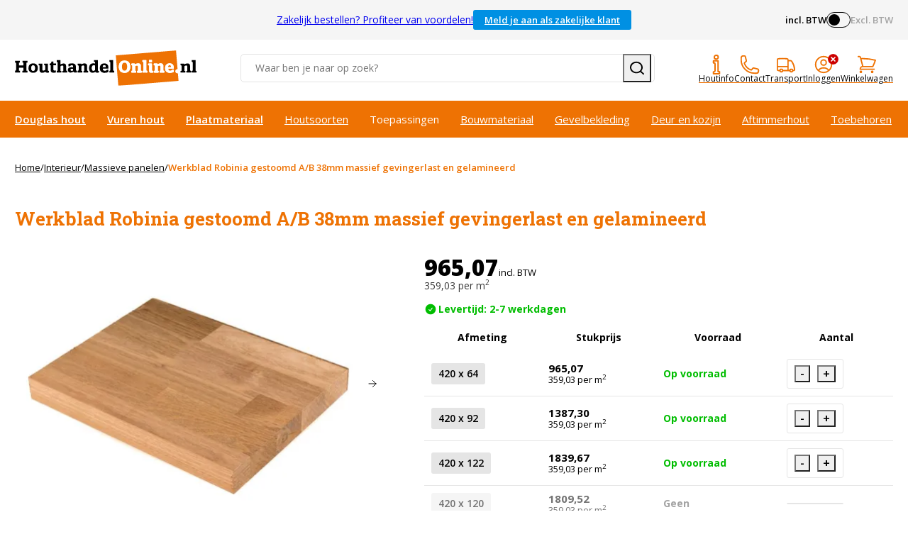

--- FILE ---
content_type: text/html;charset=UTF-8
request_url: https://www.houthandelonline.nl/robinia-gestoomd-ab-werkblad-38
body_size: 21466
content:
<!DOCTYPE html><html lang="nl"><head>
    <!-- Google Tag Manager -->

<!-- End Google Tag Manager -->

<link rel="preload" href="/area/web/default/js/app.036c63f1d2ff25a752f9.js" as="script">
<link rel="preload" as="style" href="/area/web/default/css/app.036c63f1d2ff25a752f9.css">

<title>Werkblad Robinia gestoomd A/B 38mm - HouthandelOnline.nl</title>
<meta name="description" content="Werkblad Robinia gestoomd A/B 38mm massief gevingerlast en gelamineerd kopen? ✓ Advies op maat ✓ Uitgebreid assortiment ✓ 9,1 uit > 4.000 beoordelingen.">
<meta name="keywords" content="">
<meta name="robots" content="INDEX,FOLLOW">

    <link rel="canonical" href="https://www.houthandelonline.nl/robinia-gestoomd-ab-werkblad-38">


<base href="https://www.houthandelonline.nl/">


<meta http-equiv="Content-Type" content="text/html; charset=utf-8">
<meta name="csrf-token" content="5QqMn2NyjawZPrVUCMDb94KCctGEJHsGwK7q7AyO">
<meta http-equiv="X-UA-Compatible" content="IE=edge">
<meta name="viewport" content="width=device-width, initial-scale=1.0, maximum-scale=1.0, user-scalable=0">

<link rel="apple-touch-icon" sizes="180x180" href="/apple-touch-icon.png">
<link rel="icon" type="image/png" sizes="32x32" href="/favicon-32x32.png">
<link rel="icon" type="image/png" sizes="16x16" href="/favicon-16x16.png">
<link rel="manifest" href="/site.webmanifest">
<link rel="mask-icon" href="/safari-pinned-tab.svg" color="#ffffff">
<meta name="msapplication-TileColor" content="#ffffff">
<meta name="theme-color" content="#ffffff">

<link rel="stylesheet" type="text/css" href="/area/web/default/css/app.036c63f1d2ff25a752f9.css">

<link rel="preconnect" href="https://fonts.googleapis.com">
<link rel="preconnect" href="https://fonts.gstatic.com" crossorigin="">
<link href="https://fonts.googleapis.com/css2?family=Open+Sans:wght@300;400;600;700;800&amp;family=Roboto+Slab:wght@400;700&amp;display=fallback" rel="stylesheet">




<style type="text/css">.vue-js-switch[data-v-25adc6c0]{display:inline-block;position:relative;vertical-align:middle;user-select:none;font-size:10px;cursor:pointer}.vue-js-switch .v-switch-input[data-v-25adc6c0]{opacity:0;position:absolute;width:1px;height:1px}.vue-js-switch .v-switch-label[data-v-25adc6c0]{position:absolute;top:0;font-weight:600;color:#fff;z-index:1}.vue-js-switch .v-switch-label.v-left[data-v-25adc6c0]{left:10px}.vue-js-switch .v-switch-label.v-right[data-v-25adc6c0]{right:10px}.vue-js-switch .v-switch-core[data-v-25adc6c0]{display:block;position:relative;box-sizing:border-box;outline:0;margin:0;transition:border-color .3s,background-color .3s;user-select:none}.vue-js-switch .v-switch-core .v-switch-button[data-v-25adc6c0]{display:block;position:absolute;overflow:hidden;top:0;left:0;border-radius:100%;background-color:#fff;z-index:2}.vue-js-switch.disabled[data-v-25adc6c0]{pointer-events:none;opacity:.6}</style><link rel="stylesheet" type="text/css" href="/area/web/default/css/256.1d8a20885479a5a9a082.css"><link rel="stylesheet" type="text/css" href="/area/web/default/css/576.1c60b2d6b037d5d02cc4.css"><link rel="stylesheet" type="text/css" href="/area/web/default/css/692.8c26483e0e6c1d3f496f.css"><link rel="stylesheet" type="text/css" href="/area/web/default/css/736.97d1681f9c1957f61fbc.css"><style type="text/css" data-aphrodite=""></style><meta rel="x-prerender-render-id" content="d1a14704-cc95-4ec6-b897-cb9bf2bc2670" />
			<meta rel="x-prerender-render-at" content="2026-01-23T10:34:38.920Z" /><meta rel="x-prerender-request-id" content="1137f2b3-53aa-4b05-bb15-936fd39bbe35" />
      		<meta rel="x-prerender-request-at" content="2026-01-26T02:18:15.775Z" /></head>
<body class="catalog-product-page_body" style="min-height: auto;">
<!-- Google Tag Manager (noscript) -->
<noscript><iframe src="https://www.googletagmanager.com/ns.html?id=GTM-WGLSGXPR" height="0" width="0" style="display:none;visibility:hidden"></iframe></noscript>
<!-- End Google Tag Manager (noscript) -->
<div class="off-canvas position-left is-closed" id="offCanvas" data-off-canvas="">
    <span class="modal__header">
        <span class="title">Navigation</span>
        <button class="close-button" aria-label="Close menu" type="button" data-close="">
            <span aria-hidden="true">×</span>
        </button>
    </span>
    <div class="vertical menu drilldown" data-drilldown="" data-back-button="<span class='js-drilldown-back'><button>Terug</button></span>">
        <nav class="cat-navigation">
    <ul>
                                <li class="">
                <a href="?gad_source=1&amp;gclid=Cj0KCQjwsuSzBhCLARIsAIcdLm60rQzfNhQDiB3Ah5T8SpVl_Mgd5YWiSWNnF5iX-7NqOnKZLw6HEWEaAvJ3EALw_wcB">HOME </a>
                            </li>
                                <li class="is-drilldown-submenu-parent">
                <a href="hout/douglas">Douglas hout</a>
                                    <ul class="menu vertical nested invisible">
                        <li>
                            <span class="js-drilldown-back"><button>Terug</button></span>
                        </li>
                                                <li id="menu__overview">
                            <a href="hout/douglas">Toon alles in Douglas hout</a>
                        </li>
                                                                                                        <li class="">
                                <a href="hout/douglas/palen">Douglas hout palen</a>
                                                            </li>
                                                                                <li class="">
                                <a href="hout/douglas/balken">Douglas hout balken</a>
                                                            </li>
                                                                                <li class="">
                                <a href="hout/douglas/latten-regels">Douglas hout latten en regels</a>
                                                            </li>
                                                                                <li class="">
                                <a href="hout/douglas/zweeds-rabat">Douglas hout Zweeds rabat</a>
                                                            </li>
                                                                                <li class="">
                                <a href="hout/douglas/dakbeschot">Douglas hout dakbeschot</a>
                                                            </li>
                                                                                <li class="">
                                <a href="hout/douglas/sponningsdelen">Douglas hout sponningdelen</a>
                                                            </li>
                                                                                <li class="">
                                <a href="hout/douglas/channelsiding">Douglas hout channelsiding</a>
                                                            </li>
                                                                                <li class="">
                                <a href="hout/douglas/planken">Douglas hout planken</a>
                                                            </li>
                                                                                <li class="">
                                <a href="hout/douglas/potdekselpanken">Douglas hout potdekselplanken</a>
                                                            </li>
                                                                                <li class="">
                                <a href="hout/douglas/blokhutprofielen">Douglas hout blokhutprofielen</a>
                                                            </li>
                                                                                <li class="">
                                <a href="hout/douglas/rhombus-profielen">Douglas hout rhombus profielen</a>
                                                            </li>
                                                                                <li class="">
                                <a href="hout/douglas/vlonderplanken">Douglas hout vlonderplanken</a>
                                                            </li>
                                                                                <li class="is-drilldown-submenu-parent">
                                <a href="dakmaterialen">Dakmaterialen</a>
                                                                    <ul class="menu vertical nested invisible">
                                        <li>
                                            <span class="js-drilldown-back"><button>Terug</button></span>
                                        </li>
                                                                                    <li id="menu__overview">
                                                <a href="dakmaterialen">Toon alles in Dakmaterialen</a>
                                            </li>
                                                                                                                            <li>
                                                <a href="dakmaterialen/dakbedekking/epdm/dakbedekking">EPDM dakbedekking</a>
                                            </li>
                                                                                    <li>
                                                <a href="dakmaterialen/dakbedekking/epdm/lijmen">EPDM lijmen</a>
                                            </li>
                                                                                    <li>
                                                <a href="mastiekklos">Vuren hout mastiekklos</a>
                                            </li>
                                                                                    <li>
                                                <a href="dakmaterialen/dakbedekking/dakdoorvoeren">Dakdoorvoeren</a>
                                            </li>
                                                                                    <li>
                                                <a href="dakmaterialen/dakbedekking/daktrim">Daktrimmen</a>
                                            </li>
                                                                                    <li>
                                                <a href="dakmaterialen/hemelwaterafvoer">Hemelwaterafvoer</a>
                                            </li>
                                                                            </ul>
                                                            </li>
                                                                                <li class="is-drilldown-submenu-parent">
                                <a href="deuren-kozijnen/deuren/glazen-schuifwanden">Glazen schuifwanden</a>
                                                                    <ul class="menu vertical nested invisible">
                                        <li>
                                            <span class="js-drilldown-back"><button>Terug</button></span>
                                        </li>
                                                                                    <li id="menu__overview">
                                                <a href="deuren-kozijnen/deuren/glazen-schuifwanden">Toon alles in Glazen schuifwanden</a>
                                            </li>
                                                                                                                            <li>
                                                <a href="deuren-kozijnen/deuren/glazen-schuifwanden/zwart">Glazen schuifwanden zwart</a>
                                            </li>
                                                                                    <li>
                                                <a href="deuren-kozijnen/deuren/glazen-schuifwanden/antraciet">Glazen schuifwanden antraciet</a>
                                            </li>
                                                                                    <li>
                                                <a href="deuren-kozijnen/deuren/glazen-schuifwanden/wit">Glazen schuifwanden wit</a>
                                            </li>
                                                                                    <li>
                                                <a href="deuren-kozijnen/deuren/glazen-schuifwanden/accessoires">Glazen schuifwand accessoires</a>
                                            </li>
                                                                            </ul>
                                                            </li>
                                                                                <li class="is-drilldown-submenu-parent">
                                <a href="hout/douglas/_tn_fk_pim_model-Buitendeur_tn_fk_pim_model-Raam">Ramen en deuren</a>
                                                                    <ul class="menu vertical nested invisible">
                                        <li>
                                            <span class="js-drilldown-back"><button>Terug</button></span>
                                        </li>
                                                                                    <li id="menu__overview">
                                                <a href="hout/douglas/_tn_fk_pim_model-Buitendeur_tn_fk_pim_model-Raam">Toon alles in Ramen en deuren</a>
                                            </li>
                                                                                                                            <li>
                                                <a href="hout/douglas/deuren">Douglas houten deuren</a>
                                            </li>
                                                                                    <li>
                                                <a href="hout/douglas/ramen">Douglas houten ramen</a>
                                            </li>
                                                                                    <li>
                                                <a href="deuren-kozijnen/deuren/hardhout">Hardhouten deuren</a>
                                            </li>
                                                                                    <li>
                                                <a href="deuren-kozijnen/ramen/metaal">Metalen ramen</a>
                                            </li>
                                                                                    <li>
                                                <a href="deuren-kozijnen/deuren/buitendeuren/accessoires">Buitendeuren toebehoren</a>
                                            </li>
                                                                                    <li>
                                                <a href="tuininrichting/poortframes">Stalen poortframes</a>
                                            </li>
                                                                            </ul>
                                                            </li>
                                                                                <li class="is-drilldown-submenu-parent">
                                <a href="">Fundering</a>
                                                                    <ul class="menu vertical nested invisible">
                                        <li>
                                            <span class="js-drilldown-back"><button>Terug</button></span>
                                        </li>
                                                                                                                            <li>
                                                <a href="bouwmaterialen/beton/poeren">Betonpoeren</a>
                                            </li>
                                                                                    <li>
                                                <a href="bouwmaterialen/beton/banden">Betonbanden</a>
                                            </li>
                                                                                    <li>
                                                <a href="bouwmaterialen/beton/mortel">Snelbeton</a>
                                            </li>
                                                                                    <li>
                                                <a href="hout/hardhout/latten-regels">Hardhouten regels</a>
                                            </li>
                                                                                    <li>
                                                <a href="hout/hardhout/palen">Hardhouten palen</a>
                                            </li>
                                                                            </ul>
                                                            </li>
                                                                                <li class="">
                                <a href="hout/douglas/schoren">Douglas hout schoren</a>
                                                            </li>
                                                                                <li class="">
                                <a href="hout/douglas/schaaldelen">Douglas hout schaaldelen</a>
                                                            </li>
                                                                                <li class="">
                                <a href="hout/douglas/dubbel-zweeds-rabat">Douglas Dubbel Zweeds rabat</a>
                                                            </li>
                                            </ul>
                            </li>
                                <li class="is-drilldown-submenu-parent">
                <a href="hout/vuren">Vuren hout</a>
                                    <ul class="menu vertical nested invisible">
                        <li>
                            <span class="js-drilldown-back"><button>Terug</button></span>
                        </li>
                                                <li id="menu__overview">
                            <a href="hout/vuren">Toon alles in Vuren hout</a>
                        </li>
                                                                                                        <li class="">
                                <a href="hout/vuren/latten-regels">Vuren hout latten</a>
                                                            </li>
                                                                                <li class="">
                                <a href="hout/vuren/latten-regels">Vuren hout regels</a>
                                                            </li>
                                                                                <li class="">
                                <a href="hout/vuren/38mm">Vuren hout SLS</a>
                                                            </li>
                                                                                <li class="">
                                <a href="hout/vuren/balken">Vuren houten balken</a>
                                                            </li>
                                                                                <li class="">
                                <a href="hout/vuren/planken">Vuren hout planken</a>
                                                            </li>
                                                                                <li class="">
                                <a href="hout/vuren/vloerdelen">Vuren hout vloerdelen</a>
                                                            </li>
                                                                                <li class="">
                                <a href="hout/vuren/dakbeschot">Vuren hout dakbeschot</a>
                                                            </li>
                                                                                <li class="">
                                <a href="modellen/latten-regels/ventilatielatten">Vuren hout ventilatielatten</a>
                                                            </li>
                                                                                <li class="">
                                <a href="mastiekklos">Vuren hout mastiekklossen</a>
                                                            </li>
                                            </ul>
                            </li>
                                <li class="is-drilldown-submenu-parent">
                <a href="plaatmateriaal">Plaatmateriaal</a>
                                    <ul class="menu vertical nested invisible">
                        <li>
                            <span class="js-drilldown-back"><button>Terug</button></span>
                        </li>
                                                <li id="menu__overview">
                            <a href="plaatmateriaal">Toon alles in Plaatmateriaal</a>
                        </li>
                                                                                                        <li class="is-drilldown-submenu-parent">
                                <a href="plaatmateriaal/osb">OSB</a>
                                                                    <ul class="menu vertical nested invisible">
                                        <li>
                                            <span class="js-drilldown-back"><button>Terug</button></span>
                                        </li>
                                                                                    <li id="menu__overview">
                                                <a href="plaatmateriaal/osb">Toon alles in OSB</a>
                                            </li>
                                                                                                                            <li>
                                                <a href="plaatmateriaal/osb/_tn_fk_pim_kenmerk-Onbewerkt">OSB platen</a>
                                            </li>
                                                                                    <li>
                                                <a href="plaatmateriaal/osb/gekleurd">OSB platen gekleurd</a>
                                            </li>
                                                                            </ul>
                                                            </li>
                                                                                <li class="is-drilldown-submenu-parent">
                                <a href="plaatmateriaal/underlayment">Underlayment</a>
                                                                    <ul class="menu vertical nested invisible">
                                        <li>
                                            <span class="js-drilldown-back"><button>Terug</button></span>
                                        </li>
                                                                                    <li id="menu__overview">
                                                <a href="plaatmateriaal/underlayment">Toon alles in Underlayment</a>
                                            </li>
                                                                                                                            <li>
                                                <a href="plaatmateriaal/underlayment/elliotis-pine">Underlayment Elliotis Pine</a>
                                            </li>
                                                                                    <li>
                                                <a href="plaatmateriaal/underlayment/radifloor">Underlayment Radifloor</a>
                                            </li>
                                                                                    <li>
                                                <a href="plaatmateriaal/underlayment/radiata-pine">Underlayment Radiata Pine</a>
                                            </li>
                                                                                    <li>
                                                <a href="plaatmateriaal/underlayment/fins-vuren">Underlayment Fins Vuren</a>
                                            </li>
                                                                            </ul>
                                                            </li>
                                                                                <li class="is-drilldown-submenu-parent">
                                <a href="plaatmateriaal/multiplex">Multiplex</a>
                                                                    <ul class="menu vertical nested invisible">
                                        <li>
                                            <span class="js-drilldown-back"><button>Terug</button></span>
                                        </li>
                                                                                    <li id="menu__overview">
                                                <a href="plaatmateriaal/multiplex">Toon alles in Multiplex</a>
                                            </li>
                                                                                                                            <li>
                                                <a href="plaatmateriaal/multiplex/radiata-pine">Radiata Pine</a>
                                            </li>
                                                                                    <li>
                                                <a href="plaatmateriaal/multiplex/populieren">Multiplex Populier</a>
                                            </li>
                                                                                    <li>
                                                <a href="plaatmateriaal/multiplex/populieren/gegrond">Multiplex Populier gegrond</a>
                                            </li>
                                                                                    <li>
                                                <a href="plaatmateriaal/multiplex/esdoorn">Multiplex Populier Esdoorn </a>
                                            </li>
                                                                                    <li>
                                                <a href="plaatmateriaal/multiplex/hardhout">Multiplex Hardhout</a>
                                            </li>
                                                                                    <li>
                                                <a href="plaatmateriaal/multiplex/eucalyptus">Multiplex Eucalyptus</a>
                                            </li>
                                                                                    <li>
                                                <a href="plaatmateriaal/multiplex/okoume/blank">Multiplex Okoumé</a>
                                            </li>
                                                                                    <li>
                                                <a href="plaatmateriaal/multiplex/okoume/gegrond">Multiplex Okoumé gegrond</a>
                                            </li>
                                                                                    <li>
                                                <a href="plaatmateriaal/multiplex/okoume/garant">Multiplex Okoumé garant</a>
                                            </li>
                                                                                    <li>
                                                <a href="plaatmateriaal/multiplex/berken/_tn_fk_pim_kenmerk-10-Jaar-garantie">Multiplex Berken garant</a>
                                            </li>
                                                                                    <li>
                                                <a href="plaatmateriaal/multiplex/sapeli-mahonie">Multiplex Sapeli Mahonie</a>
                                            </li>
                                                                                    <li>
                                                <a href="plaatmateriaal/multiplex/berken/cp-cp">Multiplex Berken CP/CP</a>
                                            </li>
                                                                                    <li>
                                                <a href="plaatmateriaal/multiplex/beuken">Multiplex Beuken</a>
                                            </li>
                                                                                    <li>
                                                <a href="plaatmateriaal/triplex/vliegtuigtriplex">Vliegtuig triplex Berken</a>
                                            </li>
                                                                                    <li>
                                                <a href="plaatmateriaal/deurplaten/alustabiel">Multiplex deurplaat Alustabiel</a>
                                            </li>
                                                                                    <li>
                                                <a href="plaatmateriaal/deurplaten/alu-light">Multiplex deurplaat Alulight</a>
                                            </li>
                                                                                    <li>
                                                <a href="plaatmateriaal/multiplex/hardplastic">Multiplex beplakt met HPL</a>
                                            </li>
                                                                                    <li>
                                                <a href="plaatmateriaal/triplex/buigtriplex">Buigtriplex</a>
                                            </li>
                                                                            </ul>
                                                            </li>
                                                                                <li class="is-drilldown-submenu-parent">
                                <a href="plaatmateriaal/mdf">MDF</a>
                                                                    <ul class="menu vertical nested invisible">
                                        <li>
                                            <span class="js-drilldown-back"><button>Terug</button></span>
                                        </li>
                                                                                    <li id="menu__overview">
                                                <a href="plaatmateriaal/mdf">Toon alles in MDF</a>
                                            </li>
                                                                                                                            <li>
                                                <a href="plaatmateriaal/mdf/_tn_fk_pim_kenmerk-Onbewerkt">MDF</a>
                                            </li>
                                                                                    <li>
                                                <a href="plaatmateriaal/mdf/_tn_fk_pim_gegrond-Ja">MDF gegrond en lakdraagfolie</a>
                                            </li>
                                                                                    <li>
                                                <a href="plaatmateriaal/mdf/vochtwerend">MDF V313 en exterieur</a>
                                            </li>
                                                                                    <li>
                                                <a href="plaatmateriaal/mdf/gekleurd">MDF gekleurd</a>
                                            </li>
                                                                                    <li>
                                                <a href="plaatmateriaal/mdf/gefineerd">MDF gefineerd</a>
                                            </li>
                                                                                    <li>
                                                <a href="plaatmateriaal/mdf/tricoya">MDF Tricoya</a>
                                            </li>
                                                                                    <li>
                                                <a href="plaatmateriaal/mdf/brandvertragend">MDF brandvertragend </a>
                                            </li>
                                                                                    <li>
                                                <a href="plaatmateriaal/mdf/buigmdf">Buig MDF</a>
                                            </li>
                                                                                    <li>
                                                <a href="plaatmateriaal/mdf/grote-maten">MDF grote maten</a>
                                            </li>
                                                                            </ul>
                                                            </li>
                                                                                <li class="is-drilldown-submenu-parent">
                                <a href="plaatmateriaal/spaanplaten">Spaanplaat</a>
                                                                    <ul class="menu vertical nested invisible">
                                        <li>
                                            <span class="js-drilldown-back"><button>Terug</button></span>
                                        </li>
                                                                                    <li id="menu__overview">
                                                <a href="plaatmateriaal/spaanplaten">Toon alles in Spaanplaat</a>
                                            </li>
                                                                                                                            <li>
                                                <a href="plaatmateriaal/spaanplaten/standaard">Spaanplaat standaard</a>
                                            </li>
                                                                                    <li>
                                                <a href="plaatmateriaal/spaanplaten/geplastificeerd/_tn_fk_pim_filter_kleur-Wit">Spaanplaat geplastificeerd wit</a>
                                            </li>
                                                                                    <li>
                                                <a href="plaatmateriaal/spaanplaten/geplastificeerd/uni-kleuren">Spaanplaat geplast uni kleuren</a>
                                            </li>
                                                                                    <li>
                                                <a href="plaatmateriaal/spaanplaten/geplastificeerd/decorplaat">Spaanplaat geplast decoren</a>
                                            </li>
                                                                                    <li>
                                                <a href="plaatmateriaal/spaanplaten/vochtwerend">Spaanplaat V313 vochtwerend</a>
                                            </li>
                                                                                    <li>
                                                <a href="plaatmateriaal/cempanel">Spaanplaat cementgebonden</a>
                                            </li>
                                                                                    <li>
                                                <a href="aftimmerhout/vensterbanken/spaanplaat">Spaanplaat vensterbanken</a>
                                            </li>
                                                                                    <li>
                                                <a href="interieur/werkbladen/_tn_fk_pim_materiaal-Spaanplaat">Spaanplaat werkbladen</a>
                                            </li>
                                                                            </ul>
                                                            </li>
                                                                                <li class="is-drilldown-submenu-parent">
                                <a href="plaatmateriaal/betonplex">Betonplex</a>
                                                                    <ul class="menu vertical nested invisible">
                                        <li>
                                            <span class="js-drilldown-back"><button>Terug</button></span>
                                        </li>
                                                                                    <li id="menu__overview">
                                                <a href="plaatmateriaal/betonplex">Toon alles in Betonplex</a>
                                            </li>
                                                                                                                            <li>
                                                <a href="plaatmateriaal/betonplex/populieren">Betonplex Populier</a>
                                            </li>
                                                                                    <li>
                                                <a href="plaatmateriaal/betonplex/hardhout">Betonplex Hardhout</a>
                                            </li>
                                                                                    <li>
                                                <a href="plaatmateriaal/betonplex/berken/_tn_fk_pim_kenmerk-Glad">Betonplex Berken standaard</a>
                                            </li>
                                                                                    <li>
                                                <a href="plaatmateriaal/betonplex/anti-slip/_tn_fk_pim_kenmerk-Geweven-motief">Betonplex antislip geweven</a>
                                            </li>
                                                                                    <li>
                                                <a href="plaatmateriaal/betonplex/honingraat">Betonplex antislip honinggraat</a>
                                            </li>
                                                                                    <li>
                                                <a href="plaatmateriaal/betonplex/wit">Betonplex Berken wit</a>
                                            </li>
                                                                                    <li>
                                                <a href="plaatmateriaal/betonplex/zwart">Betonplex Berken zwart</a>
                                            </li>
                                                                                    <li>
                                                <a href="plaatmateriaal/betonplex/gekleurd">Betonplex Berken gekleurd</a>
                                            </li>
                                                                            </ul>
                                                            </li>
                                                                                <li class="is-drilldown-submenu-parent">
                                <a href="modellen/gevelbekleding/boeidelen">Boeidelen</a>
                                                                    <ul class="menu vertical nested invisible">
                                        <li>
                                            <span class="js-drilldown-back"><button>Terug</button></span>
                                        </li>
                                                                                    <li id="menu__overview">
                                                <a href="modellen/gevelbekleding/boeidelen">Toon alles in Boeidelen</a>
                                            </li>
                                                                                                                            <li>
                                                <a href="modellen/gevelbekleding/boeidelen/_tn_fk_pim_materiaal-Hardhout">Boeidelen multiplex</a>
                                            </li>
                                                                                    <li>
                                                <a href="modellen/gevelbekleding/boeidelen/_tn_fk_pim_materiaal-MDF-Tricoya">Boeidelen Tricoya</a>
                                            </li>
                                                                                    <li>
                                                <a href="hout/red-cedar/boeidelen">Boeidelen Red Cedar</a>
                                            </li>
                                                                            </ul>
                                                            </li>
                                                                                <li class="is-drilldown-submenu-parent">
                                <a href="interieur/massieve-panelen">Massief houten panelen</a>
                                                                    <ul class="menu vertical nested invisible">
                                        <li>
                                            <span class="js-drilldown-back"><button>Terug</button></span>
                                        </li>
                                                                                    <li id="menu__overview">
                                                <a href="interieur/massieve-panelen">Toon alles in Massief houten panelen</a>
                                            </li>
                                                                                                                            <li>
                                                <a href="interieur/werkbladen/eiken">Massieve panelen Eiken</a>
                                            </li>
                                                                                    <li>
                                                <a href="interieur/werkbladen/beuken">Massieve panelen Beuken</a>
                                            </li>
                                                                                    <li>
                                                <a href="plaatmateriaal/timmerpanelen/grenen">Massieve panelen Grenen</a>
                                            </li>
                                                                                    <li>
                                                <a href="plaatmateriaal/timmerpanelen/vuren">Massieve panelen Vuren</a>
                                            </li>
                                                                                    <li>
                                                <a href="interieur/werkbladen/_tn_fk_pim_materiaal-Noten">Massieve panelen Noten</a>
                                            </li>
                                                                                    <li>
                                                <a href="interieur/werkbladen/sapeli-mahonie">Massieve panelen Mahonie</a>
                                            </li>
                                                                                    <li>
                                                <a href="interieur/werkbladen/wenge">Massieve panelen Wenge</a>
                                            </li>
                                                                                    <li>
                                                <a href="interieur/werkbladen">Massieve panelen overig &gt;&gt;</a>
                                            </li>
                                                                                    <li>
                                                <a href="interieur/meubels/tafels/onderstellen">Onderstellen</a>
                                            </li>
                                                                            </ul>
                                                            </li>
                                                                                <li class="is-drilldown-submenu-parent">
                                <a href="plaatmateriaal/eternit">Eternit</a>
                                                                    <ul class="menu vertical nested invisible">
                                        <li>
                                            <span class="js-drilldown-back"><button>Terug</button></span>
                                        </li>
                                                                                    <li id="menu__overview">
                                                <a href="plaatmateriaal/eternit">Toon alles in Eternit</a>
                                            </li>
                                                                                                                            <li>
                                                <a href="plaatmateriaal/eternit/hydropanel">Eternit Hydropanel</a>
                                            </li>
                                                                                    <li>
                                                <a href="plaatmateriaal/eternit/hydropanel/toiletplaten">Eternit toiletplaten</a>
                                            </li>
                                                                                    <li>
                                                <a href="plaatmateriaal/eternit/bluclad">Eternit Bluclad</a>
                                            </li>
                                                                                    <li>
                                                <a href="plaatmateriaal/eternit/eterbacker-hd">Eternit Eterbacker</a>
                                            </li>
                                                                                    <li>
                                                <a href="plaatmateriaal/eternit/toebehoren">Eternit toebehoren</a>
                                            </li>
                                                                            </ul>
                                                            </li>
                                                                                <li class="">
                                <a href="plaatmateriaal/cempanel">Cementgebonden platen</a>
                                                            </li>
                                                                                <li class="">
                                <a href="plaatmateriaal/deurplaten/multiplex">Multiplex deurplaten</a>
                                                            </li>
                                                                                <li class="">
                                <a href="plaatmateriaal/hardboard">Hardboard platen</a>
                                                            </li>
                                                                                <li class="">
                                <a href="plaatmateriaal/zachtboard">Zachtboard platen </a>
                                                            </li>
                                                                                <li class="">
                                <a href="plaatmateriaal/boardplaten/brandwerend">Brandvertragende platen</a>
                                                            </li>
                                                                                <li class="">
                                <a href="plaatmateriaal/hdf">HDF</a>
                                                            </li>
                                            </ul>
                            </li>
                                <li class="is-drilldown-submenu-parent">
                <a href="tuinhout/geimpregneerd">Geïmpregneerd tuinhout</a>
                                    <ul class="menu vertical nested invisible">
                        <li>
                            <span class="js-drilldown-back"><button>Terug</button></span>
                        </li>
                                                <li id="menu__overview">
                            <a href="tuinhout/geimpregneerd">Toon alles in Geïmpregneerd tuinhout</a>
                        </li>
                                                                                                        <li class="">
                                <a href="tuinhout/geimpregneerd/palen">Geïmpregneerde palen</a>
                                                            </li>
                                                                                <li class="">
                                <a href="tuinhout/geimpregneerd/planken">Geïmpregneerde planken</a>
                                                            </li>
                                                                                <li class="">
                                <a href="tuinhout/geimpregneerd/vlonderplanken">Geïmpregneerde vlonderplanken</a>
                                                            </li>
                                                                                <li class="">
                                <a href="tuinhout/geimpregneerd/rabat">Geïmpregneerde rabatdelen</a>
                                                            </li>
                                                                                <li class="">
                                <a href="tuinhout/geimpregneerd/latten-regels">Geïmpregneerde latten </a>
                                                            </li>
                                                                                <li class="">
                                <a href="tuinhout/geimpregneerd/latten-regels">Geïmpregneerde regels</a>
                                                            </li>
                                                                                <li class="">
                                <a href="tuinhout/geimpregneerd/balken">Geïmpregneerde balken</a>
                                                            </li>
                                                                                <li class="">
                                <a href="tuinhout/geimpregneerd/schoren">Geïmpregneerde schoren</a>
                                                            </li>
                                            </ul>
                            </li>
                                <li class="is-drilldown-submenu-parent">
                <a href="thermisch-gemodificeerd">Thermisch gemodificeerd</a>
                                    <ul class="menu vertical nested invisible">
                        <li>
                            <span class="js-drilldown-back"><button>Terug</button></span>
                        </li>
                                                <li id="menu__overview">
                            <a href="thermisch-gemodificeerd">Toon alles in Thermisch gemodificeerd</a>
                        </li>
                                                                                                        <li class="">
                                <a href="thermisch-gemodificeerd/vuren">Thermisch gemodificeerd Vuren</a>
                                                            </li>
                                                                                <li class="">
                                <a href="thermisch-gemodificeerd/grenen">Thermisch gemodificeerd Grenen</a>
                                                            </li>
                                                                                <li class="">
                                <a href="thermisch-gemodificeerd/ayous">Thermisch gemodificeerd Ayous</a>
                                                            </li>
                                                                                <li class="">
                                <a href="thermisch-gemodificeerd/frake">Thermisch gemodificeerd Fraké</a>
                                                            </li>
                                                                                <li class="">
                                <a href="thermisch-gemodificeerd/movinqui">Thermisch gemod. Movinqui</a>
                                                            </li>
                                                                                <li class="">
                                <a href="thermisch-gemodificeerd/blinde-bevestiging">Thermisch X-clip bevestiging</a>
                                                            </li>
                                                                                <li class="">
                                <a href="thermisch-gemodificeerd/beschoeiingschotten">Beschoeiingschotten thermisch</a>
                                                            </li>
                                            </ul>
                            </li>
                                <li class="is-drilldown-submenu-parent">
                <a href="hout/hardhout">Hardhout tuinhout</a>
                                    <ul class="menu vertical nested invisible">
                        <li>
                            <span class="js-drilldown-back"><button>Terug</button></span>
                        </li>
                                                <li id="menu__overview">
                            <a href="hout/hardhout">Toon alles in Hardhout tuinhout</a>
                        </li>
                                                                                                        <li class="">
                                <a href="hout/hardhout/palen">Hardhouten palen</a>
                                                            </li>
                                                                                <li class="">
                                <a href="hout/hardhout/planken">Hardhouten planken</a>
                                                            </li>
                                                                                <li class="">
                                <a href="hout/hardhout/vlonderplanken">Hardhouten vlonderplanken</a>
                                                            </li>
                                                                                <li class="">
                                <a href="hout/hardhout/latten-regels">Hardhouten regels</a>
                                                            </li>
                                                                                <li class="">
                                <a href="hout/hardhout/balken">Hardhouten balken</a>
                                                            </li>
                                                                                <li class="">
                                <a href="hout/hardhout/beschoeiingsschotten">Hardhouten beschoeiingschotten</a>
                                                            </li>
                                                                                <li class="">
                                <a href="thermisch-gemodificeerd/beschoeiingschotten">Beschoeiingschotten thermsich</a>
                                                            </li>
                                                                                <li class="">
                                <a href="hout/hardhout/damwand">Hardhouten Damwand</a>
                                                            </li>
                                            </ul>
                            </li>
                                <li class="is-drilldown-submenu-parent">
                <a href="hout/meranti">Hardhout Meranti</a>
                                    <ul class="menu vertical nested invisible">
                        <li>
                            <span class="js-drilldown-back"><button>Terug</button></span>
                        </li>
                                                <li id="menu__overview">
                            <a href="hout/meranti">Toon alles in Hardhout Meranti</a>
                        </li>
                                                                                                        <li class="">
                                <a href="hout/meranti/kozijnhout">Kozijnhout</a>
                                                            </li>
                                                                                <li class="">
                                <a href="hout/meranti/raamhout">Raamhout</a>
                                                            </li>
                                                                                <li class="">
                                <a href="hout/meranti/_tn_fk_pim_model-Glaslat_tn_fk_pim_model-Neuslat">Glaslatten en neuslatten</a>
                                                            </li>
                                                                                <li class="">
                                <a href="hout/meranti/timmerhout/latten">Meranti latten</a>
                                                            </li>
                                                                                <li class="">
                                <a href="hout/meranti/timmerhout/planken">Meranti planken</a>
                                                            </li>
                                                                                <li class="">
                                <a href="hout/hardhout/latten-regels">Meranti regels</a>
                                                            </li>
                                                                                <li class="">
                                <a href="hout/meranti/timmerhout/balken">Meranti balken</a>
                                                            </li>
                                                                                <li class="">
                                <a href="hout/meranti/lijstwerk">Meranti lijstwerk</a>
                                                            </li>
                                            </ul>
                            </li>
                                <li class="is-drilldown-submenu-parent">
                <a href="hout/red-cedar">Red Cedar</a>
                                    <ul class="menu vertical nested invisible">
                        <li>
                            <span class="js-drilldown-back"><button>Terug</button></span>
                        </li>
                                                <li id="menu__overview">
                            <a href="hout/red-cedar">Toon alles in Red Cedar</a>
                        </li>
                                                                                                        <li class="">
                                <a href="hout/red-cedar/boeidelen">Red Cedar boeidelen</a>
                                                            </li>
                                                                                <li class="">
                                <a href="hout/red-cedar/rabat">Red Cedar rabat </a>
                                                            </li>
                                                                                <li class="">
                                <a href="hout/red-cedar/sponningschroten">Red Cedar sponningschroten</a>
                                                            </li>
                                            </ul>
                            </li>
                                <li class="is-drilldown-submenu-parent">
                <a href="hout/eiken">Eiken hout</a>
                                    <ul class="menu vertical nested invisible">
                        <li>
                            <span class="js-drilldown-back"><button>Terug</button></span>
                        </li>
                                                <li id="menu__overview">
                            <a href="hout/eiken">Toon alles in Eiken hout</a>
                        </li>
                                                                                                        <li class="">
                                <a href="hout/eiken/palen">Eiken houten palen</a>
                                                            </li>
                                                                                <li class="">
                                <a href="hout/eiken/balken">Eiken houten balken</a>
                                                            </li>
                                                                                <li class="">
                                <a href="hout/eiken/planken">Eiken houten planken</a>
                                                            </li>
                                                                                <li class="">
                                <a href="hout/eiken/zweeds-rabat">Eiken houten Zweeds rabat</a>
                                                            </li>
                                                                                <li class="">
                                <a href="hout/eiken/dakbeschot">Eiken houten dakbeschot</a>
                                                            </li>
                                                                                <li class="">
                                <a href="hout/eiken/wandplanken">Eiken houten wandplanken</a>
                                                            </li>
                                            </ul>
                            </li>
                                <li class="is-drilldown-submenu-parent">
                <a href="interieur">Interieur</a>
                                    <ul class="menu vertical nested invisible">
                        <li>
                            <span class="js-drilldown-back"><button>Terug</button></span>
                        </li>
                                                <li id="menu__overview">
                            <a href="interieur">Toon alles in Interieur</a>
                        </li>
                                                                                                        <li class="">
                                <a href="interieur/werkbladen">Werkbladen</a>
                                                            </li>
                                                                                <li class="">
                                <a href="plaatmateriaal/spaanplaten/geplastificeerd">Geplastificeerde spaanplaten </a>
                                                            </li>
                                                                                <li class="">
                                <a href="interieur/wandbekleding">Houten wandbekleding</a>
                                                            </li>
                                                                                <li class="">
                                <a href="interieur/wandbekleding/akoestisch">Akoestische wandpanelen</a>
                                                            </li>
                                                                                <li class="">
                                <a href="interieur/wandplanken">Wandplanken</a>
                                                            </li>
                                                                                <li class="">
                                <a href="interieur/meubels">Houten meubelen &amp; onderstellen</a>
                                                            </li>
                                            </ul>
                            </li>
                                <li class="is-drilldown-submenu-parent">
                <a href="bouwmaterialen">Bouwmateriaal</a>
                                    <ul class="menu vertical nested invisible">
                        <li>
                            <span class="js-drilldown-back"><button>Terug</button></span>
                        </li>
                                                <li id="menu__overview">
                            <a href="bouwmaterialen">Toon alles in Bouwmateriaal</a>
                        </li>
                                                                                                        <li class="is-drilldown-submenu-parent">
                                <a href="bouwmaterialen/gipsplaten">Gipsplaten</a>
                                                                    <ul class="menu vertical nested invisible">
                                        <li>
                                            <span class="js-drilldown-back"><button>Terug</button></span>
                                        </li>
                                                                                    <li id="menu__overview">
                                                <a href="bouwmaterialen/gipsplaten">Toon alles in Gipsplaten</a>
                                            </li>
                                                                                                                            <li>
                                                <a href="bouwmaterialen/gipsplaten/stucplaten">Gips stucplaten</a>
                                            </li>
                                                                                    <li>
                                                <a href="bouwmaterialen/gipsplaten/rk">Gips plafondplaten RK</a>
                                            </li>
                                                                                    <li>
                                                <a href="bouwmaterialen/gipsplaten/ak">Gips wandplaten AK</a>
                                            </li>
                                                                                    <li>
                                                <a href="bouwmaterialen/gipsplaten/ak-hydro">Gips wandplaten Hydro</a>
                                            </li>
                                                                                    <li>
                                                <a href="bouwmaterialen/gipsplaten/4xak">Gipsplaten 4-zijden AK</a>
                                            </li>
                                                                                    <li>
                                                <a href="bevestigingsmaterialen/schroeven/gipsplaat">Gipsschroeven </a>
                                            </li>
                                                                            </ul>
                                                            </li>
                                                                                <li class="is-drilldown-submenu-parent">
                                <a href="bouwmaterialen/isolatie">Isolatie</a>
                                                                    <ul class="menu vertical nested invisible">
                                        <li>
                                            <span class="js-drilldown-back"><button>Terug</button></span>
                                        </li>
                                                                                    <li id="menu__overview">
                                                <a href="bouwmaterialen/isolatie">Toon alles in Isolatie</a>
                                            </li>
                                                                                                                            <li>
                                                <a href="bouwmaterialen/isolatie/glaswol">Knauf glaswol</a>
                                            </li>
                                                                                    <li>
                                                <a href="bouwmaterialen/isolatie/steenwol">Rockwool steenwol</a>
                                            </li>
                                                                                    <li>
                                                <a href="bouwmaterialen/isolatie/pir">PIR isolatie</a>
                                            </li>
                                                                            </ul>
                                                            </li>
                                                                                <li class="is-drilldown-submenu-parent">
                                <a href="bouwmaterialen/bouwfolie">Folie's</a>
                                                                    <ul class="menu vertical nested invisible">
                                        <li>
                                            <span class="js-drilldown-back"><button>Terug</button></span>
                                        </li>
                                                                                    <li id="menu__overview">
                                                <a href="bouwmaterialen/bouwfolie">Toon alles in Folie's</a>
                                            </li>
                                                                                                                            <li>
                                                <a href="dampdoorlatende-gewapende-folie">Dampdoorlatende folie</a>
                                            </li>
                                                                                    <li>
                                                <a href="bouwmaterialen/bouwfolie/dampremmend-folie">Dampremmende folie</a>
                                            </li>
                                                                                    <li>
                                                <a href="bouwmaterialen/bouwfolie/dampopen-folie">Dampopen spinvliesfolie</a>
                                            </li>
                                                                                    <li>
                                                <a href="bouwmaterialen/bouwfolie/dpc">DPC folie</a>
                                            </li>
                                                                                    <li>
                                                <a href="dakmaterialen/dakbedekking/epdm/stroken">EPDM stroken</a>
                                            </li>
                                                                            </ul>
                                                            </li>
                                                                                <li class="is-drilldown-submenu-parent">
                                <a href="dakmaterialen">Dakmaterialen</a>
                                                                    <ul class="menu vertical nested invisible">
                                        <li>
                                            <span class="js-drilldown-back"><button>Terug</button></span>
                                        </li>
                                                                                    <li id="menu__overview">
                                                <a href="dakmaterialen">Toon alles in Dakmaterialen</a>
                                            </li>
                                                                                                                            <li>
                                                <a href="dakmaterialen/dakbedekking/epdm/dakbedekking">EPDM dakbedekking </a>
                                            </li>
                                                                                    <li>
                                                <a href="bouwmaterialen/isolatie">Isolatie</a>
                                            </li>
                                                                                    <li>
                                                <a href="dakmaterialen/dakbedekking/epdm/lijmen">EPDM lijmen </a>
                                            </li>
                                                                                    <li>
                                                <a href="dakmaterialen/dakbedekking/dakdoorvoeren">Dakdoorvoeren </a>
                                            </li>
                                                                                    <li>
                                                <a href="dakmaterialen/dakbedekking/daktrim">Daktrimmen</a>
                                            </li>
                                                                                    <li>
                                                <a href="dakmaterialen/hemelwaterafvoer">Hemelwaterafvoer</a>
                                            </li>
                                                                                    <li>
                                                <a href="dakmaterialen/dakbedekking/epdm/stroken">EPDM stroken</a>
                                            </li>
                                                                                    <li>
                                                <a href="dakmaterialen/dakbedekking/loodvervangers">Loodvervanger Ubiflex</a>
                                            </li>
                                                                            </ul>
                                                            </li>
                                                                                <li class="is-drilldown-submenu-parent">
                                <a href="deuren-kozijnen/ramen/dakramen">Dakramen</a>
                                                                    <ul class="menu vertical nested invisible">
                                        <li>
                                            <span class="js-drilldown-back"><button>Terug</button></span>
                                        </li>
                                                                                    <li id="menu__overview">
                                                <a href="deuren-kozijnen/ramen/dakramen">Toon alles in Dakramen</a>
                                            </li>
                                                                                                                            <li>
                                                <a href="deuren-kozijnen/ramen/dakramen/ubbink">Ubbink dakramen</a>
                                            </li>
                                                                                    <li>
                                                <a href="deuren-kozijnen/ramen/dakramen/winstar">Winstar dakramen </a>
                                            </li>
                                                                            </ul>
                                                            </li>
                                                                                <li class="is-drilldown-submenu-parent">
                                <a href="bouwmaterialen/beton">Beton</a>
                                                                    <ul class="menu vertical nested invisible">
                                        <li>
                                            <span class="js-drilldown-back"><button>Terug</button></span>
                                        </li>
                                                                                    <li id="menu__overview">
                                                <a href="bouwmaterialen/beton">Toon alles in Beton</a>
                                            </li>
                                                                                                                            <li>
                                                <a href="bouwmaterialen/beton/poeren">Betonpoeren </a>
                                            </li>
                                                                                    <li>
                                                <a href="bouwmaterialen/beton/banden">Betonbanden </a>
                                            </li>
                                                                                    <li>
                                                <a href="bouwmaterialen/beton/mortel">Snelbeton</a>
                                            </li>
                                                                            </ul>
                                                            </li>
                                                                                <li class="">
                                <a href="aftimmerhout/vensterbanken">Vensterbanken</a>
                                                            </li>
                                            </ul>
                            </li>
                                <li class="is-drilldown-submenu-parent">
                <a href="modellen/gevelbekleding">Gevelbekleding</a>
                                    <ul class="menu vertical nested invisible">
                        <li>
                            <span class="js-drilldown-back"><button>Terug</button></span>
                        </li>
                                                <li id="menu__overview">
                            <a href="modellen/gevelbekleding">Toon alles in Gevelbekleding</a>
                        </li>
                                                                                                        <li class="is-drilldown-submenu-parent">
                                <a href="modellen/gevelbekleding/hout">Houten gevelbekleding</a>
                                                                    <ul class="menu vertical nested invisible">
                                        <li>
                                            <span class="js-drilldown-back"><button>Terug</button></span>
                                        </li>
                                                                                    <li id="menu__overview">
                                                <a href="modellen/gevelbekleding/hout">Toon alles in Houten gevelbekleding</a>
                                            </li>
                                                                                                                            <li>
                                                <a href="modellen/gevelbekleding/hout/_pim-materiaal-Vuren?page=1">Gevelbekleding Vuren</a>
                                            </li>
                                                                                    <li>
                                                <a href="modellen/gevelbekleding/hout/_pim-materiaal-Douglas-hout?page=1">Gevelbekleding Douglas</a>
                                            </li>
                                                                                    <li>
                                                <a href="modellen/gevelbekleding/hout/_tn_fk_pim_kenmerk-Thermisch">Gevelbekleding Thermisch</a>
                                            </li>
                                                                                    <li>
                                                <a href="modellen/gevelbekleding/hout/_pim-materiaal-Red-Cedar?page=1">Gevelbekleding Red Cedar</a>
                                            </li>
                                                                                    <li>
                                                <a href="modellen/gevelbekleding/hout/_pim-materiaal-Meranti?page=1">Gevelbekleding Meranti</a>
                                            </li>
                                                                                    <li>
                                                <a href="modellen/gevelbekleding/hout/_pim-materiaal-Eiken?page=1">Gevelbekleding Eiken</a>
                                            </li>
                                                                                    <li>
                                                <a href="modellen/gevelbekleding/duurzaam">Gevelbekleding verduurzaamd</a>
                                            </li>
                                                                                    <li>
                                                <a href="modellen/gevelbekleding/boeidelen">Boeidelen</a>
                                            </li>
                                                                            </ul>
                                                            </li>
                                                                                <li class="is-drilldown-submenu-parent">
                                <a href="modellen/gevelbekleding/kunststof">Kunststof gevelbekleding</a>
                                                                    <ul class="menu vertical nested invisible">
                                        <li>
                                            <span class="js-drilldown-back"><button>Terug</button></span>
                                        </li>
                                                                                    <li id="menu__overview">
                                                <a href="modellen/gevelbekleding/kunststof">Toon alles in Kunststof gevelbekleding</a>
                                            </li>
                                                                                                                            <li>
                                                <a href="plaatmateriaal/hpl">HPL compact platen</a>
                                            </li>
                                                                                    <li>
                                                <a href="plaatmateriaal/trespa/rockpanel">Rockpanel</a>
                                            </li>
                                                                                    <li>
                                                <a href="modellen/gevelbekleding/composiet">Composiet gevelbekleding</a>
                                            </li>
                                                                            </ul>
                                                            </li>
                                                                                <li class="">
                                <a href="modellen/gevelbekleding/composiet">Composiet gevelbekleding</a>
                                                            </li>
                                                                                <li class="is-drilldown-submenu-parent">
                                <a href="modellen/gevelbekleding/cementgebonden">Cementgebonden gevelbekleding</a>
                                                                    <ul class="menu vertical nested invisible">
                                        <li>
                                            <span class="js-drilldown-back"><button>Terug</button></span>
                                        </li>
                                                                                    <li id="menu__overview">
                                                <a href="modellen/gevelbekleding/cementgebonden">Toon alles in Cementgebonden gevelbekleding</a>
                                            </li>
                                                                                                                            <li>
                                                <a href="plaatmateriaal/cempanel">Cempanel Isirock platen</a>
                                            </li>
                                                                                    <li>
                                                <a href="plaatmateriaal/eternit/eterbacker-hd">Eternit Eterbacker</a>
                                            </li>
                                                                                    <li>
                                                <a href="plaatmateriaal/eternit/bluclad">Eternit Bluclad</a>
                                            </li>
                                                                            </ul>
                                                            </li>
                                            </ul>
                            </li>
                                <li class="is-drilldown-submenu-parent">
                <a href="deuren-kozijnen">Deur en kozijn</a>
                                    <ul class="menu vertical nested invisible">
                        <li>
                            <span class="js-drilldown-back"><button>Terug</button></span>
                        </li>
                                                <li id="menu__overview">
                            <a href="deuren-kozijnen">Toon alles in Deur en kozijn</a>
                        </li>
                                                                                                        <li class="is-drilldown-submenu-parent">
                                <a href="">Deuren en ramen bijgebouwen </a>
                                                                    <ul class="menu vertical nested invisible">
                                        <li>
                                            <span class="js-drilldown-back"><button>Terug</button></span>
                                        </li>
                                                                                                                            <li>
                                                <a href="deuren-kozijnen/deuren/hardhout">Hardhouten deuren</a>
                                            </li>
                                                                                    <li>
                                                <a href="tuininrichting/poortframes">Stalen poortframes</a>
                                            </li>
                                                                                    <li>
                                                <a href="hout/douglas/deuren">Douglas houten deuren</a>
                                            </li>
                                                                                    <li>
                                                <a href="hout/douglas/ramen">Douglas houten ramen</a>
                                            </li>
                                                                                    <li>
                                                <a href="deuren-kozijnen/deuren/glazen-schuifwanden">Glazen schuifwanden</a>
                                            </li>
                                                                                    <li>
                                                <a href="deuren-kozijnen/ramen/metaal">Metalen ramen</a>
                                            </li>
                                                                            </ul>
                                                            </li>
                                                                                <li class="is-drilldown-submenu-parent">
                                <a href="deuren-kozijnen/deuren/binnendeuren">Binnendeuren</a>
                                                                    <ul class="menu vertical nested invisible">
                                        <li>
                                            <span class="js-drilldown-back"><button>Terug</button></span>
                                        </li>
                                                                                    <li id="menu__overview">
                                                <a href="deuren-kozijnen/deuren/binnendeuren">Toon alles in Binnendeuren</a>
                                            </li>
                                                                                                                            <li>
                                                <a href="deuren-kozijnen/deuren/binnendeuren/vlakke-boarddeuren">Vlakke boarddeuren</a>
                                            </li>
                                                                                    <li>
                                                <a href="deuren-kozijnen/deuren/binnendeuren/brandwerend-30">Boarddeuren brandwerend 30 min</a>
                                            </li>
                                                                                    <li>
                                                <a href="deuren-kozijnen/deuren/binnendeuren/brandwerend-60">Boarddeuren brandwerend 60 min</a>
                                            </li>
                                                                                    <li>
                                                <a href="deuren-kozijnen/deuren/binnendeuren/kozijn-combinatie">Boarddeur-kozijn combinatie</a>
                                            </li>
                                                                                    <li>
                                                <a href="deuren-kozijnen/deuren/binnendeuren/paneeldeuren">Luxe paneeldeuren </a>
                                            </li>
                                                                                    <li>
                                                <a href="deuren-kozijnen/deuren/binnendeuren/stalen-schuifdeuren">Zwarte stalen schuifdeuren</a>
                                            </li>
                                                                                    <li>
                                                <a href="deuren-kozijnen/deuren/deurbeslag">Deurbeslag</a>
                                            </li>
                                                                            </ul>
                                                            </li>
                                                                                <li class="is-drilldown-submenu-parent">
                                <a href="deuren-kozijnen/deuren/buitendeuren">Buitendeuren</a>
                                                                    <ul class="menu vertical nested invisible">
                                        <li>
                                            <span class="js-drilldown-back"><button>Terug</button></span>
                                        </li>
                                                                                    <li id="menu__overview">
                                                <a href="deuren-kozijnen/deuren/buitendeuren">Toon alles in Buitendeuren</a>
                                            </li>
                                                                                                                            <li>
                                                <a href="deuren-kozijnen/deuren/hardhout">Hardhouten deuren</a>
                                            </li>
                                                                                    <li>
                                                <a href="hout/douglas/deuren">Douglas houten deuren</a>
                                            </li>
                                                                                    <li>
                                                <a href="deuren-kozijnen/deuren/glazen-schuifwanden">Glazen schuifdeuren</a>
                                            </li>
                                                                            </ul>
                                                            </li>
                                                                                <li class="is-drilldown-submenu-parent">
                                <a href="deuren-kozijnen">Kozijnhout en raamhout</a>
                                                                    <ul class="menu vertical nested invisible">
                                        <li>
                                            <span class="js-drilldown-back"><button>Terug</button></span>
                                        </li>
                                                                                    <li id="menu__overview">
                                                <a href="deuren-kozijnen">Toon alles in Kozijnhout en raamhout</a>
                                            </li>
                                                                                                                            <li>
                                                <a href="deuren-kozijnen/kozijnen/kozijnhout">Kozijnhout profielen</a>
                                            </li>
                                                                                    <li>
                                                <a href="deuren-kozijnen/kozijnen/raamhout/enkelglas">Raamhout profielen enkelglas</a>
                                            </li>
                                                                                    <li>
                                                <a href="deuren-kozijnen/kozijnen/raamhout/dubbelglas-isolatieglas">Raamhout profielen dubbelglas</a>
                                            </li>
                                                                                    <li>
                                                <a href="deuren-kozijnen/kozijnen/deurkozijnen/kozijnpakket">Deurkozijn pakket</a>
                                            </li>
                                                                                    <li>
                                                <a href="aftimmerhout/latten/glaslatten">Glaslatten</a>
                                            </li>
                                                                                    <li>
                                                <a href="aftimmerhout/latten/neuslatten">Neuslatten</a>
                                            </li>
                                                                                    <li>
                                                <a href="deuren-kozijnen/kozijnen/weldorpels">Weldorpels</a>
                                            </li>
                                                                            </ul>
                                                            </li>
                                                                                <li class="is-drilldown-submenu-parent">
                                <a href="deuren-kozijnen/ramen/dakramen">Dakramen</a>
                                                                    <ul class="menu vertical nested invisible">
                                        <li>
                                            <span class="js-drilldown-back"><button>Terug</button></span>
                                        </li>
                                                                                    <li id="menu__overview">
                                                <a href="deuren-kozijnen/ramen/dakramen">Toon alles in Dakramen</a>
                                            </li>
                                                                                                                            <li>
                                                <a href="deuren-kozijnen/ramen/dakramen/winstar">Dakramen Winstar</a>
                                            </li>
                                                                                    <li>
                                                <a href="deuren-kozijnen/ramen/dakramen/ubbink">Dakramen Ubbink</a>
                                            </li>
                                                                                    <li>
                                                <a href="deuren-kozijnen/ramen/dakramen/verduisteringsgordijnen">Dakraam verduisteringsgordijn</a>
                                            </li>
                                                                            </ul>
                                                            </li>
                                            </ul>
                            </li>
                                <li class="is-drilldown-submenu-parent">
                <a href="">Beschoeiing</a>
                                    <ul class="menu vertical nested invisible">
                        <li>
                            <span class="js-drilldown-back"><button>Terug</button></span>
                        </li>
                                                                                                        <li class="">
                                <a href="hout/hardhout/palen">Hardhouten palen</a>
                                                            </li>
                                                                                <li class="">
                                <a href="hout/hardhout/beschoeiingsschotten">Beschoeiingschotten hardhout</a>
                                                            </li>
                                                                                <li class="">
                                <a href="thermisch-gemodificeerd/beschoeiingschotten">Beschoeiingschotten thermisch</a>
                                                            </li>
                                                                                <li class="">
                                <a href="hout/hardhout/planken">Hardhouten planken</a>
                                                            </li>
                                                                                <li class="">
                                <a href="tuininrichting/worteldoek">Worteldoek</a>
                                                            </li>
                                                                                <li class="">
                                <a href="bevestigingsmaterialen/draadeinden">Draadeinden</a>
                                                            </li>
                                                                                <li class="">
                                <a href="bevestigingsmaterialen/draadeinden/beschoeiingsets">Set voor beschoeiing</a>
                                                            </li>
                                            </ul>
                            </li>
                                <li class="is-drilldown-submenu-parent">
                <a href="aftimmerhout">Aftimmerhout</a>
                                    <ul class="menu vertical nested invisible">
                        <li>
                            <span class="js-drilldown-back"><button>Terug</button></span>
                        </li>
                                                <li id="menu__overview">
                            <a href="aftimmerhout">Toon alles in Aftimmerhout</a>
                        </li>
                                                                                                        <li class="is-drilldown-submenu-parent">
                                <a href="aftimmerhout/latten">Aftimmerlatten</a>
                                                                    <ul class="menu vertical nested invisible">
                                        <li>
                                            <span class="js-drilldown-back"><button>Terug</button></span>
                                        </li>
                                                                                    <li id="menu__overview">
                                                <a href="aftimmerhout/latten">Toon alles in Aftimmerlatten</a>
                                            </li>
                                                                                                                            <li>
                                                <a href="aftimmerhout/latten/hoeklatten">Hoeklatten</a>
                                            </li>
                                                                                    <li>
                                                <a href="aftimmerhout/latten/hollatten">Hollatten</a>
                                            </li>
                                                                                    <li>
                                                <a href="aftimmerhout/latten/bollatten">Bollatten</a>
                                            </li>
                                                                                    <li>
                                                <a href="aftimmerhout/lijstwerk/kwart-rond">Kwartronde latten</a>
                                            </li>
                                                                                    <li>
                                                <a href="aftimmerhout/lijstwerk/half-rond">Halfronde latten</a>
                                            </li>
                                                                                    <li>
                                                <a href="aftimmerhout/lijstwerk/rond">Ronde stokken</a>
                                            </li>
                                                                            </ul>
                                                            </li>
                                                                                <li class="is-drilldown-submenu-parent">
                                <a href="aftimmerhout/lijstwerk">Lijstwerk</a>
                                                                    <ul class="menu vertical nested invisible">
                                        <li>
                                            <span class="js-drilldown-back"><button>Terug</button></span>
                                        </li>
                                                                                    <li id="menu__overview">
                                                <a href="aftimmerhout/lijstwerk">Toon alles in Lijstwerk</a>
                                            </li>
                                                                                                                            <li>
                                                <a href="aftimmerhout/lijstwerk/deurlijsten">Deurlijsten</a>
                                            </li>
                                                                                    <li>
                                                <a href="aftimmerhout/lijstwerk/neuslijsten">Neuslijsten</a>
                                            </li>
                                                                                    <li>
                                                <a href="deuren-kozijnen/kozijnen/waterdorpels">Waterdorpels</a>
                                            </li>
                                                                            </ul>
                                                            </li>
                                                                                <li class="is-drilldown-submenu-parent">
                                <a href="aftimmerhout/latten/glaslatten">Glaslatten</a>
                                                                    <ul class="menu vertical nested invisible">
                                        <li>
                                            <span class="js-drilldown-back"><button>Terug</button></span>
                                        </li>
                                                                                    <li id="menu__overview">
                                                <a href="aftimmerhout/latten/glaslatten">Toon alles in Glaslatten</a>
                                            </li>
                                                                                                                            <li>
                                                <a href="aftimmerhout/latten/glaslatten/opdek">Opdek glaslatten</a>
                                            </li>
                                                                                    <li>
                                                <a href="aftimmerhout/latten/glaslatten/schuin">Schuine glaslatten</a>
                                            </li>
                                                                                    <li>
                                                <a href="aftimmerhout/latten/glaslatten/recht">Rechte glaslatten</a>
                                            </li>
                                                                                    <li>
                                                <a href="aftimmerhout/latten/glaslatten/ventilatie">Ventilatie glaslatten</a>
                                            </li>
                                                                            </ul>
                                                            </li>
                                                                                <li class="is-drilldown-submenu-parent">
                                <a href="aftimmerhout/plinten">Plinten</a>
                                                                    <ul class="menu vertical nested invisible">
                                        <li>
                                            <span class="js-drilldown-back"><button>Terug</button></span>
                                        </li>
                                                                                    <li id="menu__overview">
                                                <a href="aftimmerhout/plinten">Toon alles in Plinten</a>
                                            </li>
                                                                                                                            <li>
                                                <a href="hout/grenen/plinten">Plinten Grenen</a>
                                            </li>
                                                                                    <li>
                                                <a href="aftimmerhout/plinten/_tn_fk_pim_materiaal-MDF">Plinten MDF vochtwerend</a>
                                            </li>
                                                                                    <li>
                                                <a href="aftimmerhout/plinten/kraalplinten">Kraalplinten MDF vochtwerend</a>
                                            </li>
                                                                                    <li>
                                                <a href="aftimmerhout/plinten/overzetplinten">Overzetplinten MDF vochtwerend</a>
                                            </li>
                                                                            </ul>
                                                            </li>
                                                                                <li class="is-drilldown-submenu-parent">
                                <a href="aftimmerhout/lijstwerk/koplatten">Koplatten</a>
                                                                    <ul class="menu vertical nested invisible">
                                        <li>
                                            <span class="js-drilldown-back"><button>Terug</button></span>
                                        </li>
                                                                                    <li id="menu__overview">
                                                <a href="aftimmerhout/lijstwerk/koplatten">Toon alles in Koplatten</a>
                                            </li>
                                                                                                                            <li>
                                                <a href="aftimmerhout/lijstwerk/koplatten/grenen/recht">Grenen rechte koplatten</a>
                                            </li>
                                                                                    <li>
                                                <a href="aftimmerhout/lijstwerk/koplatten/grenen/schuin">Grenen schuine koplatten</a>
                                            </li>
                                                                                    <li>
                                                <a href="aftimmerhout/lijstwerk/koplatten/mdf/recht">Koplat MDF vochtwerend recht</a>
                                            </li>
                                                                                    <li>
                                                <a href="aftimmerhout/lijstwerk/koplatten/mdf/schuin">Koplat MDF vochtwerend schuin</a>
                                            </li>
                                                                                    <li>
                                                <a href="aftimmerhout/lijstwerk/koplatten/mdf/klassiek">Koplat MDF klassiek</a>
                                            </li>
                                                                            </ul>
                                                            </li>
                                                                                <li class="is-drilldown-submenu-parent">
                                <a href="hout/meranti/timmerhout">Meranti aftimmerhout</a>
                                                                    <ul class="menu vertical nested invisible">
                                        <li>
                                            <span class="js-drilldown-back"><button>Terug</button></span>
                                        </li>
                                                                                    <li id="menu__overview">
                                                <a href="hout/meranti/timmerhout">Toon alles in Meranti aftimmerhout</a>
                                            </li>
                                                                                                                            <li>
                                                <a href="hout/meranti/timmerhout/latten">Meranti aftimmerlatten</a>
                                            </li>
                                                                                    <li>
                                                <a href="hout/meranti/timmerhout/planken">Meranti aftimmerplanken</a>
                                            </li>
                                                                                    <li>
                                                <a href="hout/meranti/timmerhout/regels">Meranti aftimmerregels</a>
                                            </li>
                                                                                    <li>
                                                <a href="hout/meranti/timmerhout/balken">Meranti aftimmerbalken</a>
                                            </li>
                                                                            </ul>
                                                            </li>
                                                                                <li class="">
                                <a href="aftimmerhout/vensterbanken">Vensterbanken</a>
                                                            </li>
                                            </ul>
                            </li>
                                <li class="is-drilldown-submenu-parent">
                <a href="">Fundering</a>
                                    <ul class="menu vertical nested invisible">
                        <li>
                            <span class="js-drilldown-back"><button>Terug</button></span>
                        </li>
                                                                                                        <li class="">
                                <a href="bouwmaterialen/beton/poeren">Betonpoeren</a>
                                                            </li>
                                                                                <li class="">
                                <a href="bouwmaterialen/beton/banden">Betonbanden</a>
                                                            </li>
                                                                                <li class="">
                                <a href="bouwmaterialen/beton/mortel">Snelbeton</a>
                                                            </li>
                                                                                <li class="">
                                <a href="hout/hardhout/palen">Hardhouten palen</a>
                                                            </li>
                                                                                <li class="">
                                <a href="hout/hardhout/latten-regels">Hardhouten regels</a>
                                                            </li>
                                                                                <li class="">
                                <a href="bevestigingsmaterialen/schroeven/tellerkop">Tellerkopschroeven</a>
                                                            </li>
                                                                                <li class="">
                                <a href="bevestigingsmaterialen/bouten-moeren">Bouten en moeren</a>
                                                            </li>
                                                                                <li class="">
                                <a href="tuininrichting/worteldoek">Worteldoek</a>
                                                            </li>
                                            </ul>
                            </li>
                                <li class="is-drilldown-submenu-parent">
                <a href="">Vlonder</a>
                                    <ul class="menu vertical nested invisible">
                        <li>
                            <span class="js-drilldown-back"><button>Terug</button></span>
                        </li>
                                                                                                        <li class="">
                                <a href="tuinhout/vlonderplanken">Houten vlonderplanken</a>
                                                            </li>
                                                                                <li class="">
                                <a href="hout/hardhout/palen">Hardhouten palen</a>
                                                            </li>
                                                                                <li class="">
                                <a href="hout/hardhout/latten-regels">Hardhouten regels</a>
                                                            </li>
                                                                                <li class="">
                                <a href="tuinhout/geimpregneerd/latten-regels">Tuinhout regels</a>
                                                            </li>
                                                                                <li class="">
                                <a href="bevestigingsmaterialen/schroeven/tellerkop">Tellerkopschroeven</a>
                                                            </li>
                                                                                <li class="">
                                <a href="bevestigingsmaterialen/bouten-moeren">Bouten en moeren</a>
                                                            </li>
                                                                                <li class="">
                                <a href="tuininrichting/worteldoek">Worteldoek</a>
                                                            </li>
                                            </ul>
                            </li>
                                <li class="is-drilldown-submenu-parent">
                <a href="">Schutting</a>
                                    <ul class="menu vertical nested invisible">
                        <li>
                            <span class="js-drilldown-back"><button>Terug</button></span>
                        </li>
                                                                                                        <li class="">
                                <a href="hout/hardhout/palen">Hardhouten palen</a>
                                                            </li>
                                                                                <li class="">
                                <a href="tuinhout/geimpregneerd/palen">Tuinhout palen</a>
                                                            </li>
                                                                                <li class="">
                                <a href="hout/douglas/palen">Douglas hout palen</a>
                                                            </li>
                                                                                <li class="">
                                <a href="modellen/zweeds-rabat">Zweeds rabat</a>
                                                            </li>
                                                                                <li class="">
                                <a href="hout/douglas/planken">Douglas hout planken</a>
                                                            </li>
                                                                                <li class="">
                                <a href="tuinhout/geimpregneerd/planken">Tuinhout planken</a>
                                                            </li>
                                                                                <li class="">
                                <a href="hout/hardhout/planken">Hardhouten planken</a>
                                                            </li>
                                                                                <li class="">
                                <a href="bouwmaterialen/beton/mortel">Snelbeton</a>
                                                            </li>
                                            </ul>
                            </li>
                                <li class="is-drilldown-submenu-parent">
                <a href="">Veranda</a>
                                    <ul class="menu vertical nested invisible">
                        <li>
                            <span class="js-drilldown-back"><button>Terug</button></span>
                        </li>
                                                                                                        <li class="">
                                <a href="bouwmaterialen/beton/poeren">Betonpoeren</a>
                                                            </li>
                                                                                <li class="">
                                <a href="hout/douglas/palen">Douglas hout palen</a>
                                                            </li>
                                                                                <li class="">
                                <a href="hout/douglas/balken">Douglas hout balken</a>
                                                            </li>
                                                                                <li class="">
                                <a href="hout/douglas/latten-regels">Douglas hout regels</a>
                                                            </li>
                                                                                <li class="">
                                <a href="hout/douglas/dakbeschot">Douglas hout dakbeschot</a>
                                                            </li>
                                                                                <li class="">
                                <a href="hout/douglas/zweeds-rabat">Douglas hout zweeds rabat</a>
                                                            </li>
                                                                                <li class="">
                                <a href="hout/douglas/deuren">Douglas houten deuren</a>
                                                            </li>
                                                                                <li class="">
                                <a href="dakmaterialen/dakbedekking/epdm/dakbedekking">EPDM dakbedekking</a>
                                                            </li>
                                            </ul>
                            </li>
                                <li class="is-drilldown-submenu-parent">
                <a href="">Dak</a>
                                    <ul class="menu vertical nested invisible">
                        <li>
                            <span class="js-drilldown-back"><button>Terug</button></span>
                        </li>
                                                                                                        <li class="">
                                <a href="dakmaterialen/dakbedekking/epdm/dakbedekking">EPDM dakbedekking</a>
                                                            </li>
                                                                                <li class="">
                                <a href="dakmaterialen/dakbedekking/epdm/stroken">EPDM stroken</a>
                                                            </li>
                                                                                <li class="">
                                <a href="dakmaterialen/dakbedekking/epdm/lijmen">EPDM lijmen</a>
                                                            </li>
                                                                                <li class="">
                                <a href="bouwmaterialen/isolatie">Isolatie</a>
                                                            </li>
                                                                                <li class="">
                                <a href="dakmaterialen/dakbedekking/dakdoorvoeren">Dakdoorvoeren</a>
                                                            </li>
                                                                                <li class="">
                                <a href="dakmaterialen/dakbedekking/daktrim">Daktrimmen</a>
                                                            </li>
                                                                                <li class="">
                                <a href="dakmaterialen/hemelwaterafvoer">Hemelwaterafvoer</a>
                                                            </li>
                                                                                <li class="">
                                <a href="dakmaterialen/dakbedekking/loodvervangers">Loodvervanger Ubiflex</a>
                                                            </li>
                                            </ul>
                            </li>
                                <li class="is-drilldown-submenu-parent">
                <a href="bevestigingsmaterialen"> Toebehoren</a>
                                    <ul class="menu vertical nested invisible">
                        <li>
                            <span class="js-drilldown-back"><button>Terug</button></span>
                        </li>
                                                <li id="menu__overview">
                            <a href="bevestigingsmaterialen">Toon alles in  Toebehoren</a>
                        </li>
                                                                                                        <li class="is-drilldown-submenu-parent">
                                <a href="">Schroeven voor binnen</a>
                                                                    <ul class="menu vertical nested invisible">
                                        <li>
                                            <span class="js-drilldown-back"><button>Terug</button></span>
                                        </li>
                                                                                                                            <li>
                                                <a href="bevestigingsmaterialen/schroeven/houtschroeven">Universele houtschroeven</a>
                                            </li>
                                                                                    <li>
                                                <a href="bevestigingsmaterialen/schroeven/tellerkop/verzinkt">Tellerkopschroeven verzinkt</a>
                                            </li>
                                                                                    <li>
                                                <a href="bevestigingsmaterialen/schroeven/gipsplaat">Gipsplaatschroeven</a>
                                            </li>
                                                                                    <li>
                                                <a href="bevestigingsmaterialen/schroeven/afstandschroeven">Afstandschroeven</a>
                                            </li>
                                                                                    <li>
                                                <a href="bevestigingsmaterialen/schroeven/kozijn">Kozijnschroeven</a>
                                            </li>
                                                                                    <li>
                                                <a href="bevestigingsmaterialen/schroeven/eternit">Eternit schroeven</a>
                                            </li>
                                                                                    <li>
                                                <a href="bevestigingsmaterialen/schroeven/zelftappend">Zelftappende schroeven</a>
                                            </li>
                                                                                    <li>
                                                <a href="gereedschap/boren-bitjes">Boren en bitjes</a>
                                            </li>
                                                                            </ul>
                                                            </li>
                                                                                <li class="is-drilldown-submenu-parent">
                                <a href="">Schroeven voor buiten</a>
                                                                    <ul class="menu vertical nested invisible">
                                        <li>
                                            <span class="js-drilldown-back"><button>Terug</button></span>
                                        </li>
                                                                                                                            <li>
                                                <a href="bevestigingsmaterialen/schroeven/rvs/blank">RVS schroeven blank</a>
                                            </li>
                                                                                    <li>
                                                <a href="bevestigingsmaterialen/schroeven/rvs/kleur">RVS schroeven kleur</a>
                                            </li>
                                                                                    <li>
                                                <a href="bevestigingsmaterialen/schroeven/rvs/hpl">HPL RVS schroeven kleur</a>
                                            </li>
                                                                                    <li>
                                                <a href="bevestigingsmaterialen/schroeven/vlonder">RVS vlonderschroeven</a>
                                            </li>
                                                                                    <li>
                                                <a href="bevestigingsmaterialen/schroeven/buiten-gecoat">Buitenschroeven gecoat</a>
                                            </li>
                                                                                    <li>
                                                <a href="bevestigingsmaterialen/schroeven/houtschroeven">Universele houtschroeven</a>
                                            </li>
                                                                                    <li>
                                                <a href="bevestigingsmaterialen/schroeven/tellerkop/rvs">Tellerkopschroeven RVS</a>
                                            </li>
                                                                                    <li>
                                                <a href="bevestigingsmaterialen/schroeven/tellerkop/verzinkt">Tellerkopschroeven verzinkt</a>
                                            </li>
                                                                                    <li>
                                                <a href="gereedschap/boren-bitjes">Boren en bitjes</a>
                                            </li>
                                                                            </ul>
                                                            </li>
                                                                                <li class="is-drilldown-submenu-parent">
                                <a href="bevestigingsmaterialen/ankers-beugels">Ankers en beugels</a>
                                                                    <ul class="menu vertical nested invisible">
                                        <li>
                                            <span class="js-drilldown-back"><button>Terug</button></span>
                                        </li>
                                                                                    <li id="menu__overview">
                                                <a href="bevestigingsmaterialen/ankers-beugels">Toon alles in Ankers en beugels</a>
                                            </li>
                                                                                                                            <li>
                                                <a href="bevestigingsmaterialen/ankers-beugels/hoekankers">Hoekankers</a>
                                            </li>
                                                                                    <li>
                                                <a href="bevestigingsmaterialen/ankers-beugels/balkdragers">Balkdragers</a>
                                            </li>
                                                                                    <li>
                                                <a href="bevestigingsmaterialen/ankers-beugels/raveeldragers">Raveeldragers</a>
                                            </li>
                                                                                    <li>
                                                <a href="bevestigingsmaterialen/ankers-beugels/regeldragers">Regeldragers</a>
                                            </li>
                                                                                    <li>
                                                <a href="bevestigingsmaterialen/ankers-beugels/ruitersteunen">Ruitersteunen</a>
                                            </li>
                                                                            </ul>
                                                            </li>
                                                                                <li class="is-drilldown-submenu-parent">
                                <a href="bevestigingsmaterialen/bouten-moeren">Bouten en moeren</a>
                                                                    <ul class="menu vertical nested invisible">
                                        <li>
                                            <span class="js-drilldown-back"><button>Terug</button></span>
                                        </li>
                                                                                    <li id="menu__overview">
                                                <a href="bevestigingsmaterialen/bouten-moeren">Toon alles in Bouten en moeren</a>
                                            </li>
                                                                                                                            <li>
                                                <a href="bevestigingsmaterialen/bouten-moeren/bouten/houtdraadbouten">Houtdraadbouten</a>
                                            </li>
                                                                                    <li>
                                                <a href="bevestigingsmaterialen/bouten-moeren/bouten/slotbouten/verzinkt">Slotbouten verzinkt</a>
                                            </li>
                                                                                    <li>
                                                <a href="bevestigingsmaterialen/bouten-moeren/bouten/slotbouten/rvs">Slotbouten RVS</a>
                                            </li>
                                                                                    <li>
                                                <a href="bevestigingsmaterialen/bouten-moeren/moeren/verzinkt">Moeren verzinkt</a>
                                            </li>
                                                                                    <li>
                                                <a href="bevestigingsmaterialen/bouten-moeren/moeren/rvs">Moeren RVS</a>
                                            </li>
                                                                                    <li>
                                                <a href="bevestigingsmaterialen/ringen/verzinkt">Ringen verzinkt</a>
                                            </li>
                                                                                    <li>
                                                <a href="bevestigingsmaterialen/ringen/rvs">Ringen RVS</a>
                                            </li>
                                                                                    <li>
                                                <a href="gereedschap/boren-bitjes">Boren en bitjes</a>
                                            </li>
                                                                            </ul>
                                                            </li>
                                                                                <li class="is-drilldown-submenu-parent">
                                <a href="bevestigingsmaterialen/draadeinden">Draadeinden</a>
                                                                    <ul class="menu vertical nested invisible">
                                        <li>
                                            <span class="js-drilldown-back"><button>Terug</button></span>
                                        </li>
                                                                                    <li id="menu__overview">
                                                <a href="bevestigingsmaterialen/draadeinden">Toon alles in Draadeinden</a>
                                            </li>
                                                                                                                            <li>
                                                <a href="bevestigingsmaterialen/draadeinden/_tn_fk_pim_model-Draadeind">Draadeinden</a>
                                            </li>
                                                                                    <li>
                                                <a href="bevestigingsmaterialen/bouten-moeren/moeren">Moeren</a>
                                            </li>
                                                                                    <li>
                                                <a href="bevestigingsmaterialen/ringen/_tn_fk_pim_model-Ring">Ringen</a>
                                            </li>
                                                                                    <li>
                                                <a href="bevestigingsmaterialen/ringen/sluitplaten">Sluitplaten</a>
                                            </li>
                                                                                    <li>
                                                <a href="bevestigingsmaterialen/bouten-moeren/moeren/verbindingsmoeren">Verbindingsmoeren</a>
                                            </li>
                                                                                    <li>
                                                <a href="bevestigingsmaterialen/draadeinden/beschoeiingsets">Set voor beschoeiing</a>
                                            </li>
                                                                                    <li>
                                                <a href="gereedschap/boren-bitjes">Boren en bitjes</a>
                                            </li>
                                                                            </ul>
                                                            </li>
                                                                                <li class="is-drilldown-submenu-parent">
                                <a href="verf-olie">Verf en olie</a>
                                                                    <ul class="menu vertical nested invisible">
                                        <li>
                                            <span class="js-drilldown-back"><button>Terug</button></span>
                                        </li>
                                                                                    <li id="menu__overview">
                                                <a href="verf-olie">Toon alles in Verf en olie</a>
                                            </li>
                                                                                                                            <li>
                                                <a href="hout/douglas/afwerking">Douglas hout afwerking</a>
                                            </li>
                                                                                    <li>
                                                <a href="tuinhout/afwerking">Tuinhout afwerking</a>
                                            </li>
                                                                                    <li>
                                                <a href="hout/hardhout/afwerking">Hardhout afwerking</a>
                                            </li>
                                                                                    <li>
                                                <a href="hout/red-cedar/afwerking">Red Cedar afwerking</a>
                                            </li>
                                                                                    <li>
                                                <a href="deuren-kozijnen/afwerking">Kozijn, raam en deur afwerking</a>
                                            </li>
                                                                                    <li>
                                                <a href="plaatmateriaal/afwerking">Plaatmateriaal afwerking</a>
                                            </li>
                                                                                    <li>
                                                <a href="verf-olie/houtolie">Houtolie</a>
                                            </li>
                                                                                    <li>
                                                <a href="verf-olie/grondverf">Grondverf</a>
                                            </li>
                                                                            </ul>
                                                            </li>
                                                                                <li class="is-drilldown-submenu-parent">
                                <a href="">Paal toebehoren</a>
                                                                    <ul class="menu vertical nested invisible">
                                        <li>
                                            <span class="js-drilldown-back"><button>Terug</button></span>
                                        </li>
                                                                                                                            <li>
                                                <a href="bevestigingsmaterialen/paalhouders/paalvoeten">Paalvoeten</a>
                                            </li>
                                                                                    <li>
                                                <a href="bevestigingsmaterialen/paalhouders/paalkappen">Paalkappen</a>
                                            </li>
                                                                                    <li>
                                                <a href="bevestigingsmaterialen/paalhouders/paalpunten">Paalpunten</a>
                                            </li>
                                                                                    <li>
                                                <a href="bevestigingsmaterialen/paalhouders/paalverbinders">Paalverbinders</a>
                                            </li>
                                                                                    <li>
                                                <a href="bevestigingsmaterialen/paalhouders/paalverbinders/zwart">Paalverbinders zwart</a>
                                            </li>
                                                                            </ul>
                                                            </li>
                                                                                <li class="is-drilldown-submenu-parent">
                                <a href="bevestigingsmaterialen/spijkers-nagels">Spijkers/nagels</a>
                                                                    <ul class="menu vertical nested invisible">
                                        <li>
                                            <span class="js-drilldown-back"><button>Terug</button></span>
                                        </li>
                                                                                    <li id="menu__overview">
                                                <a href="bevestigingsmaterialen/spijkers-nagels">Toon alles in Spijkers/nagels</a>
                                            </li>
                                                                                                                            <li>
                                                <a href="bevestigingsmaterialen/spijkers-nagels/rvs">RVS nagels</a>
                                            </li>
                                                                                    <li>
                                                <a href="bevestigingsmaterialen/spijkers-nagels/zwart">RVS nagels zwart</a>
                                            </li>
                                                                            </ul>
                                                            </li>
                                                                                <li class="is-drilldown-submenu-parent">
                                <a href="bevestigingsmaterialen/pluggen">Pluggen</a>
                                                                    <ul class="menu vertical nested invisible">
                                        <li>
                                            <span class="js-drilldown-back"><button>Terug</button></span>
                                        </li>
                                                                                    <li id="menu__overview">
                                                <a href="bevestigingsmaterialen/pluggen">Toon alles in Pluggen</a>
                                            </li>
                                                                                                                            <li>
                                                <a href="bevestigingsmaterialen/pluggen/standaard">Standaard pluggen</a>
                                            </li>
                                                                                    <li>
                                                <a href="bevestigingsmaterialen/pluggen/spanhulzen">Spanhulzen</a>
                                            </li>
                                                                                    <li>
                                                <a href="bevestigingsmaterialen/pluggen/slagpluggen">Slagpluggen</a>
                                            </li>
                                                                                    <li>
                                                <a href="bevestigingsmaterialen/pluggen/kozijnplugen">Kozijnpluggen</a>
                                            </li>
                                                                                    <li>
                                                <a href="bevestigingsmaterialen/pluggen/keilbouten">Keilbouten</a>
                                            </li>
                                                                                    <li>
                                                <a href="gereedschap/boren-bitjes">Boren en bitjes</a>
                                            </li>
                                                                            </ul>
                                                            </li>
                                                                                <li class="is-drilldown-submenu-parent">
                                <a href="">Montage en afdekken</a>
                                                                    <ul class="menu vertical nested invisible">
                                        <li>
                                            <span class="js-drilldown-back"><button>Terug</button></span>
                                        </li>
                                                                                                                            <li>
                                                <a href="bevestigingsmaterialen/lijmen-kitten-purren">Lijmen, kitten en purren</a>
                                            </li>
                                                                                    <li>
                                                <a href="bevestigingsmaterialen/montageclips">Montageclips</a>
                                            </li>
                                                                                    <li>
                                                <a href="bevestigingsmaterialen/paalhouders/terrasdragers">Terrasdragers</a>
                                            </li>
                                                                                    <li>
                                                <a href="bevestigingsmaterialen/tape">Tape</a>
                                            </li>
                                                                                    <li>
                                                <a href="verf-olie/afdekmaterialen">Afdekmaterialen</a>
                                            </li>
                                                                                    <li>
                                                <a href="gereedschap/handgereedschap">Handgereedschap</a>
                                            </li>
                                                                            </ul>
                                                            </li>
                                            </ul>
                            </li>
            </ul>
</nav>
    </div>
</div><div class="js-off-canvas-overlay"></div>

                    
<main id="solar-app"><div data-off-canvas-content="" class="off-canvas-content"><header><div class="top__usp hide-for-small-only"><div class="grid-container"><div class="--container"><div class="e__trusted"><div><etrusted-widget data-etrusted-widget-id="wdg-fa1f0811-4879-4a22-9833-18a90aebacfa"></etrusted-widget></div></div> <div class="--links hide-for-small-only"><p><a href="/customer/account/register/business">Zakelijk bestellen? Profiteer van voordelen!</a> <a href="/customer/account/register/business" class="--button --b2b">Meld je aan als zakelijke klant</a></p></div> <div class="price__switcher"><section><span class="">incl. BTW</span> <label data-v-25adc6c0="" class="vue-js-switch"><input data-v-25adc6c0="" type="checkbox" class="v-switch-input"> <div data-v-25adc6c0="" class="v-switch-core" style="width: 34px; height: 22px; background-color: transparent; border-radius: 11px;"><div data-v-25adc6c0="" class="v-switch-button" style="width: 16px; height: 16px; transition: transform 300ms ease 0s; transform: translate3d(3px, 3px, 0px); background: rgb(0, 0, 0);"></div></div> <!----></label> <span class="--inactive">Excl. BTW</span></section></div></div></div></div> <div class="header__bar__holder--marquee show-for-small-only"><div class="header__bar--marquee"><ul class="__usp header"><li><span style="color: rgb(0, 0, 0);">Scherpe prijzen</span></li> <li><span style="color: rgb(0, 0, 0);">Groot assortiment</span></li> <li><span style="color: rgb(0, 0, 0);">Korting bij grote volumes</span></li> <li><span style="color: rgb(0, 0, 0);">Persoonlijk advies</span></li> <li><span style="color: rgb(0, 0, 0);">Maatwerk</span></li> <li><span style="color: rgb(0, 0, 0);">Achteraf betalen</span></li></ul> <ul aria-hidden="true" class="__usp header"><li><span style="color: rgb(0, 0, 0);">Scherpe prijzen</span></li> <li><span style="color: rgb(0, 0, 0);">Groot assortiment</span></li> <li><span style="color: rgb(0, 0, 0);">Korting bij grote volumes</span></li> <li><span style="color: rgb(0, 0, 0);">Persoonlijk advies</span></li> <li><span style="color: rgb(0, 0, 0);">Maatwerk</span></li> <li><span style="color: rgb(0, 0, 0);">Achteraf betalen</span></li></ul></div></div> <div id="nozeox" class="sticky__container"><div data-sticky="" data-top-anchor="50" class="sticky is-at-top header__container"><div class="top__header-container"><div class="grid-container top__header"><div class="mobile__menu small-order-0"><div class="--holder"><button id="mainOffCanvas" data-toggle="offCanvas" class="menu__toggle"><span data-toggle="offCanvas"></span> <span data-toggle="offCanvas"></span> <span data-toggle="offCanvas"></span></button> <span data-toggle="offCanvas">Menu</span></div></div> <a href="https://www.houthandelonline.nl" class="--logo small-order-1"><img src="/area/web/default/assets/images/logo-black.svg" width="256" height="50" alt="HouthandelOnline"> <span class="logo_tekst">Zakelijk</span></a> <div class="search__container small-order-4 medium-order-3"><section data-v-b38794c8=""><div data-v-b38794c8="" style="display: none;"><div data-v-b38794c8="" class="search__autocomplete"><form data-v-b38794c8="" action="search" method="get" enctype="application/x-www-form-urlencoded"><input data-v-b38794c8="" type="search" placeholder="Waar ben je naar op zoek?" name="query"> <button data-v-b38794c8="" type="submit"></button></form></div></div> <div data-v-b38794c8="" class="search__autocomplete"><form data-v-b38794c8="" action="search" method="get" enctype="application/x-www-form-urlencoded"><input data-v-b38794c8="" type="search" placeholder="Waar ben je naar op zoek?" name="query" autocomplete="off" required="required"> <span data-v-b38794c8="" class="--clear" style="display: none;"></span> <button data-v-b38794c8="" type="submit"></button></form> <div data-v-b38794c8="" class="search__autocomplete__dropdown" style="display: none;"><div data-v-b38794c8="" class="--container"><!----> <div data-v-b38794c8="" class="--content" style="display: none;"><!----><!----><!----><!----></div> <!----></div></div></div></section> <div class="price__switcher show-for-small-only"><section><span class="">incl. BTW</span> <label data-v-25adc6c0="" class="vue-js-switch"><input data-v-25adc6c0="" type="checkbox" class="v-switch-input"> <div data-v-25adc6c0="" class="v-switch-core" style="width: 34px; height: 22px; background-color: transparent; border-radius: 11px;"><div data-v-25adc6c0="" class="v-switch-button" style="width: 16px; height: 16px; transition: transform 300ms ease 0s; transform: translate3d(3px, 3px, 0px); background: rgb(0, 0, 0);"></div></div> <!----></label> <span class="--inactive">Excl. BTW</span></section></div></div> <div class="header__actions small-order-3 medium-order-4"><a href="/houtinfo"><svg xmlns="http://www.w3.org/2000/svg" width="10" height="24" viewBox="0 0 10 23"><path fill="#fff" stroke="#ee7203" stroke-linejoin="round" stroke-width="1.5" d="m6.727 19.184 1.593.086v2.23H1.68v-2.121l.922-.082c.503-.059.808-.223.808-.89v-7.755c0-.617-.168-.812-.7-.812l-.972-.055V7.473h4.989ZM4.777 1.5c1.227 0 2.121.922 2.121 2.094 0 1.172-.894 2.035-2.148 2.035-1.281 0-2.121-.863-2.121-2.035 0-1.172.84-2.094 2.148-2.094Zm0 0"></path></svg> <span>Houtinfo</span></a> <a href="/contact"><svg xmlns="http://www.w3.org/2000/svg" fill="none" viewBox="0 0 24 24" stroke-width="1.5" stroke="currentColor" class="size-6"><path stroke-linecap="round" stroke-linejoin="round" d="M2.25 6.75c0 8.284 6.716 15 15 15h2.25a2.25 2.25 0 0 0 2.25-2.25v-1.372c0-.516-.351-.966-.852-1.091l-4.423-1.106c-.44-.11-.902.055-1.173.417l-.97 1.293c-.282.376-.769.542-1.21.38a12.035 12.035 0 0 1-7.143-7.143c-.162-.441.004-.928.38-1.21l1.293-.97c.363-.271.527-.734.417-1.173L6.963 3.102a1.125 1.125 0 0 0-1.091-.852H4.5A2.25 2.25 0 0 0 2.25 4.5v2.25Z"></path></svg> <span>Contact</span></a> <a href="/transport" class="hide-for-small-only"><svg xmlns="http://www.w3.org/2000/svg" fill="none" viewBox="0 0 24 24" stroke-width="1.5" stroke="currentColor" class="size-6"><path stroke-linecap="round" stroke-linejoin="round" d="M8.25 18.75a1.5 1.5 0 0 1-3 0m3 0a1.5 1.5 0 0 0-3 0m3 0h6m-9 0H3.375a1.125 1.125 0 0 1-1.125-1.125V14.25m17.25 4.5a1.5 1.5 0 0 1-3 0m3 0a1.5 1.5 0 0 0-3 0m3 0h1.125c.621 0 1.129-.504 1.09-1.124a17.902 17.902 0 0 0-3.213-9.193 2.056 2.056 0 0 0-1.58-.86H14.25M16.5 18.75h-2.25m0-11.177v-.958c0-.568-.422-1.048-.987-1.106a48.554 48.554 0 0 0-10.026 0 1.106 1.106 0 0 0-.987 1.106v7.635m12-6.677v6.677m0 4.5v-4.5m0 0h-12"></path></svg> <span>Transport</span></a> <a href="/customer/account" class="customer-icon"><svg xmlns="http://www.w3.org/2000/svg" fill="none" viewBox="0 0 24 24" stroke-width="1.5" stroke="currentColor"><path stroke-linecap="round" stroke-linejoin="round" d="M17.982 18.725A7.488 7.488 0 0012 15.75a7.488 7.488 0 00-5.982 2.975m11.963 0a9 9 0 10-11.963 0m11.963 0A8.966 8.966 0 0112 21a8.966 8.966 0 01-5.982-2.275M15 9.75a3 3 0 11-6 0 3 3 0 016 0z"></path></svg> <span>  Inloggen  </span></a> <section><div style="display: none;"><a href="/checkout/cart"><svg xmlns="http://www.w3.org/2000/svg" fill="none" viewBox="0 0 24 24" stroke-width="1.5" stroke="currentColor"><path stroke-linecap="round" stroke-linejoin="round" d="M2.25 3h1.386c.51 0 .955.343 1.087.835l.383 1.437M7.5 14.25a3 3 0 00-3 3h15.75m-12.75-3h11.218c1.121-2.3 2.1-4.684 2.924-7.138a60.114 60.114 0 00-16.536-1.84M7.5 14.25L5.106 5.272M6 20.25a.75.75 0 11-1.5 0 .75.75 0 011.5 0zm12.75 0a.75.75 0 11-1.5 0 .75.75 0 011.5 0z"></path></svg> <span>Winkelwagen</span></a></div> <a href="/checkout/cart"><!----> <svg xmlns="http://www.w3.org/2000/svg" fill="none" viewBox="0 0 24 24" stroke-width="1.5" stroke="currentColor"><path stroke-linecap="round" stroke-linejoin="round" d="M2.25 3h1.386c.51 0 .955.343 1.087.835l.383 1.437M7.5 14.25a3 3 0 00-3 3h15.75m-12.75-3h11.218c1.121-2.3 2.1-4.684 2.924-7.138a60.114 60.114 0 00-16.536-1.84M7.5 14.25L5.106 5.272M6 20.25a.75.75 0 11-1.5 0 .75.75 0 011.5 0zm12.75 0a.75.75 0 11-1.5 0 .75.75 0 011.5 0z"></path></svg> <span>Winkelwagen</span></a></section></div></div></div> <div class="bottom__header-container"><div class="grid-container"><div class="small-24 cell hide-for-small-only"><nav class="main__navigation"><ul><li class="navigation__group --has-children highlight"><a href="hout/douglas">Douglas hout</a> <div class="--dropdown"><div class="grid-container"><ul><li class="navigation__group --has-children"><a href="hout/douglas/constructiehout">Constructie</a> <ul><li class="navigation__image"><a href="hout/douglas/palen">Douglas hout palen</a></li></ul> <ul><li class="navigation__image"><a href="hout/douglas/balken">Douglas hout balken</a></li></ul> <ul><li class="navigation__image"><a href="hout/douglas/latten-regels">Douglas hout regels</a></li></ul> <ul><li class="navigation__image"><a href="hout/douglas/schoren">Douglas hout schoren</a></li></ul></li></ul> <ul><li class="navigation__group --has-children"><a href="hout/douglas/planken">Planken</a> <ul><li class="navigation__image"><a href="hout/douglas/planken">Douglas hout planken</a></li></ul> <ul><li class="navigation__image"><a href="hout/douglas/potdekselpanken">Douglas hout potdekselplanken</a></li></ul> <ul><li class="navigation__image"><a href="hout/douglas/vlonderplanken">Douglas hout vlonderplanken</a></li></ul> <ul><li class="navigation__image"><a href="hout/douglas/schaaldelen">Douglas hout schaaldelen</a></li></ul></li></ul> <ul><li class="navigation__group --has-children"><a href="hout/douglas/zweeds-rabat">Zweeds rabat</a> <ul><li class="navigation__image"><a href="hout/douglas/zweeds-rabat">Douglas hout zweeds rabat</a></li></ul> <ul><li class="navigation__image"><a href="hout/douglas/dubbel-zweeds-rabat">Douglas dubbel zweeds rabat</a></li></ul></li></ul> <ul><li class="navigation__group --has-children"><a href="hout/douglas/dakbeschot">Dakbeschot</a> <ul><li class="navigation__image"><a href="hout/douglas/dakbeschot">Douglas hout dakbeschot</a></li></ul></li></ul> <ul><li class="navigation__group --has-children"><a href="hout/douglas/planken/geprofileerd">Planken geprofileerd</a> <ul><li class="navigation__image"><a href="hout/douglas/sponningsdelen">Douglas hout sponningdelen</a></li></ul> <ul><li class="navigation__image"><a href="hout/douglas/channelsiding">Douglas hout channelsiding</a></li></ul> <ul><li class="navigation__image"><a href="hout/douglas/blokhutprofielen">Douglas hout blokhutprofielen</a></li></ul> <ul><li class="navigation__image"><a href="hout/douglas/rhombus-profielen">Douglas hout rhombus profielen</a></li></ul></li></ul> <ul><li class="navigation__group --has-children"><a href="hout/douglas/_tn_fk_pim_model-Buitendeur_tn_fk_pim_model-Raam">Ramen en deuren</a> <ul><li class="navigation__image"><a href="hout/douglas/deuren">Douglas houten deuren</a></li></ul> <ul><li class="navigation__image"><a href="hout/douglas/ramen">Douglas houten ramen</a></li></ul> <ul><li class="navigation__image"><a href="deuren-kozijnen/ramen/metaal">Metalen ramen</a></li></ul> <ul><li class="navigation__image"><a href="tuininrichting/poortframes">Stalen poortframes</a></li></ul> <ul><li class="navigation__image"><a href="deuren-kozijnen/deuren/hardhout">Hardhouten deuren</a></li></ul> <ul><li class="navigation__image"><a href="deuren-kozijnen/deuren/buitendeuren/accessoires">Buitendeuren toebehoren</a></li></ul></li></ul> <ul><li class="navigation__group --has-children"><a href="overkappingen">Overkappingen</a> <ul><li class="navigation__image"><a href="overkappingen/palen">Overkapping palen</a></li></ul> <ul><li class="navigation__image"><a href="overkappingen/wanden">Overkapping wanden</a></li></ul> <ul><li class="navigation__image"><a href="overkappingen/dakbedekking">Overkapping dakbedekking</a></li></ul> <ul><li class="navigation__image"><a href="overkappingen/shutterschermen">Overkapping shutters</a></li></ul> <ul><li class="navigation__image"><a href="overkappingen/poorten">Overkapping poorten</a></li></ul> <ul><li class="navigation__image"><a href="overkappingen/hekwerken">Overkapping hekwerken</a></li></ul></li></ul> <ul><li class="navigation__group --has-children"><a href="search?query=fundering">Fundering</a> <ul><li class="navigation__image"><a href="bouwmaterialen/beton/poeren">Betonpoeren</a></li></ul> <ul><li class="navigation__image"><a href="bouwmaterialen/beton/banden">Betonbanden</a></li></ul> <ul><li class="navigation__image"><a href="bouwmaterialen/beton/mortel">Snelbeton</a></li></ul> <ul><li class="navigation__image"><a href="hout/hardhout/latten-regels">Hardhouten regels</a></li></ul> <ul><li class="navigation__image"><a href="hout/hardhout/palen">Hardhouten palen</a></li></ul> <ul><li class="navigation__image"><a href="bevestigingsmaterialen">Bevestigingsmaterialen</a></li></ul></li></ul> <ul><li class="navigation__group --has-children"><a href="dakmaterialen">Dakmaterialen</a> <ul><li class="navigation__image"><a href="dakmaterialen/dakbedekking/epdm/dakbedekking">EPDM dakbedekking</a></li></ul> <ul><li class="navigation__image"><a href="dakmaterialen/dakbedekking/epdm/lijmen">EPDM lijmen</a></li></ul> <ul><li class="navigation__image"><a href="mastiekklos">Vuren hout mastiekklos</a></li></ul> <ul><li class="navigation__image"><a href="dakmaterialen/dakbedekking/dakdoorvoeren">Dakdoorvoeren</a></li></ul> <ul><li class="navigation__image"><a href="dakmaterialen/dakbedekking/daktrim">Daktrimmen</a></li></ul> <ul><li class="navigation__image"><a href="dakmaterialen/hemelwaterafvoer">Hemelwaterafvoer</a></li></ul></li></ul> <ul><li class="navigation__group --has-children"><a href="deuren-kozijnen/deuren/glazen-schuifwanden">Glazen schuifwanden</a> <ul><li class="navigation__image"><a href="deuren-kozijnen/deuren/glazen-schuifwanden/zwart">Glazen schuifwanden zwart</a></li></ul> <ul><li class="navigation__image"><a href="deuren-kozijnen/deuren/glazen-schuifwanden/antraciet">Glazen schuifwanden antraciet</a></li></ul> <ul><li class="navigation__image"><a href="deuren-kozijnen/deuren/glazen-schuifwanden/wit">Glazen schuifwanden wit</a></li></ul> <ul><li class="navigation__image"><a href="deuren-kozijnen/deuren/glazen-schuifwanden/accessoires">Glazen schuifwand accessoires</a></li></ul></li></ul></div></div></li> <li class="navigation__group --has-children highlight"><a href="hout/vuren">Vuren hout</a> <div class="--dropdown"><div class="grid-container"><ul><li class="navigation__group --has-children"><a href="hout/vuren/latten-regels">Latten &amp; regels</a> <ul><li class="navigation__image"><a href="hout/vuren/latten-regels">Vuren hout latten</a></li></ul> <ul><li class="navigation__image"><a href="hout/vuren/latten-regels">Vuren hout regels</a></li></ul> <ul><li class="navigation__image"><a href="modellen/latten-regels/ventilatielatten">Vuren hout ventilatielatten</a></li></ul> <ul><li class="navigation__image"><a href="mastiekklos">Vuren hout mastiekklos</a></li></ul></li></ul> <ul><li class="navigation__group --has-children"><a href="hout/vuren/planken">Planken</a> <ul><li class="navigation__image"><a href="hout/vuren/planken">Vuren hout planken</a></li></ul> <ul><li class="navigation__image"><a href="hout/vuren/vloerdelen">Vuren hout vloerdelen</a></li></ul> <ul><li class="navigation__image"><a href="hout/vuren/dakbeschot">Vuren hout dakbeschot</a></li></ul></li></ul> <ul><li class="navigation__group --has-children"><a href="hout/vuren/balken">Balken</a> <ul><li class="navigation__image"><a href="hout/vuren/balken">Vuren hout balken</a></li></ul></li></ul> <ul><li class="navigation__group --has-children"><a href="hout/vuren/38mm">SLS</a> <ul><li class="navigation__image"><a href="hout/vuren/38mm">Vuren hout SLS</a></li></ul></li></ul> <ul><li class="navigation__group --has-children"><a href="actie">Acties</a> <ul><li class="navigation__image"><a href="actie">Acties</a></li></ul></li></ul></div></div></li> <li class="navigation__group --has-children highlight"><a href="plaatmateriaal">Plaatmateriaal</a> <div class="--dropdown"><div class="grid-container"><ul><li class="navigation__group --has-children"><span>OSB en Underlayment</span> <ul><li class="navigation__image"><a href="plaatmateriaal/osb/_tn_fk_pim_kenmerk-Onbewerkt">OSB platen</a></li></ul> <ul><li class="navigation__image"><a href="plaatmateriaal/osb/gekleurd">OSB platen gekleurd</a></li></ul> <ul><li class="navigation__image"><a href="plaatmateriaal/underlayment/elliotis-pine">Underlayment Elliotis Pine</a></li></ul> <ul><li class="navigation__image"><a href="plaatmateriaal/underlayment/radifloor">Underlayment Radifloor</a></li></ul> <ul><li class="navigation__image"><a href="plaatmateriaal/underlayment/radiata-pine">Underlayment Radiata Pine</a></li></ul> <ul><li class="navigation__image"><a href="plaatmateriaal/underlayment/fins-vuren">Underlayment Fins Vuren</a></li></ul></li></ul> <ul><li class="navigation__group --has-children"><a href="plaatmateriaal/multiplex">Multiplex </a> <ul><li class="navigation__image"><a href="plaatmateriaal/multiplex/radiata-pine">Radiata Pine</a></li></ul> <ul><li class="navigation__image"><a href="plaatmateriaal/multiplex/populieren/blank">Multiplex Populier</a></li></ul> <ul><li class="navigation__image"><a href="plaatmateriaal/multiplex/populieren/gegrond">Multiplex Populier gegrond</a></li></ul> <ul><li class="navigation__image"><a href="plaatmateriaal/multiplex/esdoorn">Multiplex Populier Esdoorn</a></li></ul> <ul><li class="navigation__image"><a href="plaatmateriaal/multiplex/hardhout">Multiplex Hardhout</a></li></ul> <ul><li class="navigation__image"><a href="plaatmateriaal/multiplex/eucalyptus">Multiplex Eucalyptus</a></li></ul> <ul><li class="navigation__image"><a href="plaatmateriaal/multiplex/okoume/blank">Multiplex Okoumé</a></li></ul> <ul><li class="navigation__image"><a href="plaatmateriaal/multiplex/okoume/gegrond">Multiplex Okoumé gegrond</a></li></ul></li></ul> <ul><li class="navigation__group --has-children"><a href="plaatmateriaal/multiplex">Multiplex </a> <ul><li class="navigation__image"><a href="https://www.houthandelonline.nl/modellen/gevelbekleding/boeidelen/_tn_fk_pim_materiaal-Hardhout">Multiplex boeidelen</a></li></ul> <ul><li class="navigation__image"><a href="plaatmateriaal/multiplex/_tn_fk_pim_kenmerk-10-Jaar-garantie_tn_fk_pim_kenmerk-15-Jaar-garantie_tn_fk_pim_kenmerk-20-Jaar-garantie_tn_fk_pim_kenmerk-30-Jaar-garantie">Multiplex garant</a></li></ul> <ul><li class="navigation__image"><a href="plaatmateriaal/multiplex/berken/cp-cp">Multiplex Berken CP/CP</a></li></ul> <ul><li class="navigation__image"><a href="plaatmateriaal/multiplex/beuken">Multiplex Beuken</a></li></ul> <ul><li class="navigation__image"><a href="plaatmateriaal/triplex/vliegtuigtriplex">Vliegtuig triplex Berken</a></li></ul> <ul><li class="navigation__image"><a href="plaatmateriaal/deurplaten/multiplex">Multiplex deurplaten</a></li></ul> <ul><li class="navigation__image"><a href="plaatmateriaal/multiplex/hardplastic">Multiplex beplakt met HPL</a></li></ul> <ul><li class="navigation__image"><a href="plaatmateriaal/triplex/buigtriplex">Buig triplex</a></li></ul></li></ul> <ul><li class="navigation__group --has-children"><a href="plaatmateriaal/mdf">MDF</a> <ul><li class="navigation__image"><a href="plaatmateriaal/mdf/_tn_fk_pim_kenmerk-Onbewerkt">MDF</a></li></ul> <ul><li class="navigation__image"><a href="plaatmateriaal/mdf/_tn_fk_pim_gegrond-Ja">MDF gegrond en lakdraagfolie</a></li></ul> <ul><li class="navigation__image"><a href="plaatmateriaal/mdf/vochtwerend">MDF V313 en exterieur</a></li></ul> <ul><li class="navigation__image"><a href="plaatmateriaal/mdf/gekleurd">MDF gekleurd</a></li></ul> <ul><li class="navigation__image"><a href="plaatmateriaal/mdf/gefineerd">MDF gefineerd</a></li></ul> <ul><li class="navigation__image"><a href="plaatmateriaal/mdf/tricoya">MDF Tricoya</a></li></ul> <ul><li class="navigation__image"><a href="plaatmateriaal/mdf/brandvertragend">MDF brandvertragend</a></li></ul> <ul><li class="navigation__image"><a href="plaatmateriaal/mdf/buigmdf">Buig MDF</a></li></ul></li></ul> <ul><li class="navigation__group --has-children"><a href="plaatmateriaal/spaanplaten">Spaanplaat</a> <ul><li class="navigation__image"><a href="plaatmateriaal/spaanplaten/standaard">Spaanplaat standaard</a></li></ul> <ul><li class="navigation__image"><a href="plaatmateriaal/spaanplaten/geplastificeerd/_tn_fk_pim_filter_kleur-Wit">Spaanplaat geplastificeerd wit</a></li></ul> <ul><li class="navigation__image"><a href="plaatmateriaal/spaanplaten/geplastificeerd/uni-kleuren">Spaanplaat geplast uni kleuren</a></li></ul> <ul><li class="navigation__image"><a href="plaatmateriaal/spaanplaten/geplastificeerd/decorplaat">Spaanplaat geplast decoren</a></li></ul> <ul><li class="navigation__image"><a href="plaatmateriaal/spaanplaten/vochtwerend">Spaanplaat V313 vochtwerend</a></li></ul> <ul><li class="navigation__image"><a href="plaatmateriaal/cempanel">Spaanplaat cementgebonden </a></li></ul> <ul><li class="navigation__image"><a href="aftimmerhout/vensterbanken/spaanplaat">Spaanplaat vensterbanken</a></li></ul> <ul><li class="navigation__image"><a href="interieur/werkbladen/_tn_fk_pim_materiaal-Spaanplaat">Spaanplaat werkbladen</a></li></ul></li></ul> <ul><li class="navigation__group --has-children"><a href="plaatmateriaal/betonplex">Betonplex</a> <ul><li class="navigation__image"><a href="plaatmateriaal/betonplex/populieren">Betonplex Populier</a></li></ul> <ul><li class="navigation__image"><a href="plaatmateriaal/betonplex/hardhout">Betonplex Hardhout</a></li></ul> <ul><li class="navigation__image"><a href="plaatmateriaal/betonplex/berken/_tn_fk_pim_kenmerk-Glad">Betonplex Berken standaard</a></li></ul> <ul><li class="navigation__image"><a href="plaatmateriaal/betonplex/anti-slip/_tn_fk_pim_kenmerk-Geweven-motief">Betonplex antislip geweven</a></li></ul> <ul><li class="navigation__image"><a href="plaatmateriaal/betonplex/honingraat">Betonplex antislip honingraat</a></li></ul> <ul><li class="navigation__image"><a href="plaatmateriaal/betonplex/wit">Betonplex Berken wit</a></li></ul> <ul><li class="navigation__image"><a href="plaatmateriaal/betonplex/zwart">Betonplex Berken zwart</a></li></ul> <ul><li class="navigation__image"><a href="plaatmateriaal/betonplex/gekleurd">Betonplex Berken gekleurd</a></li></ul></li></ul> <ul><li class="navigation__group --has-children"><a href="interieur/massieve-panelen">Massief houten panelen </a> <ul><li class="navigation__image"><a href="interieur/werkbladen/eiken">Massieve panelen Eiken</a></li></ul> <ul><li class="navigation__image"><a href="interieur/werkbladen/beuken">Massieve panelen Beuken</a></li></ul> <ul><li class="navigation__image"><a href="plaatmateriaal/timmerpanelen/grenen">Massieve panelen Grenen</a></li></ul> <ul><li class="navigation__image"><a href="plaatmateriaal/timmerpanelen/vuren">Massieve panelen Vuren</a></li></ul> <ul><li class="navigation__image"><a href="interieur/werkbladen/_tn_fk_pim_materiaal-Noten">Massieve panelen Noten</a></li></ul> <ul><li class="navigation__image"><a href="interieur/werkbladen/sapeli-mahonie">Massieve panelen Mahonie</a></li></ul> <ul><li class="navigation__image"><a href="interieur/werkbladen/wenge">Massieve panelen Wenge</a></li></ul> <ul><li class="navigation__image"><a href="interieur/werkbladen">Massieve panelen overig &gt;&gt;</a></li></ul> <ul><li class="navigation__image"><a href="interieur/meubels/tafels/onderstellen">Onderstellen</a></li></ul></li></ul> <ul><li class="navigation__group --has-children"><a href="modellen/gevelbekleding/boeidelen">Boeidelen</a> <ul><li class="navigation__image"><a href="modellen/gevelbekleding/boeidelen/_tn_fk_pim_materiaal-MDF-Tricoya">Boeidelen Tricoya</a></li></ul> <ul><li class="navigation__image"><a href="modellen/gevelbekleding/boeidelen/_tn_fk_pim_materiaal-Hardhout">Boeidelen multiplex</a></li></ul> <ul><li class="navigation__image"><a href="hout/red-cedar/boeidelen">Boeidelen Red Cedar</a></li></ul></li></ul> <ul><li class="navigation__group --has-children"><a href="plaatmateriaal/eternit">Eternit/ cementgebonden</a> <ul><li class="navigation__image"><a href="plaatmateriaal/cempanel">Cementgebonden platen</a></li></ul> <ul><li class="navigation__image"><a href="plaatmateriaal/eternit/hydropanel">Eternit Hydropanel</a></li></ul> <ul><li class="navigation__image"><a href="plaatmateriaal/eternit/hydropanel/toiletplaten">Eternit toiletplaten</a></li></ul> <ul><li class="navigation__image"><a href="plaatmateriaal/eternit/bluclad">Eternit Bluclad</a></li></ul> <ul><li class="navigation__image"><a href="plaatmateriaal/eternit/eterbacker-hd">Eternit Eterbacker</a></li></ul> <ul><li class="navigation__image"><a href="plaatmateriaal/eternit/toebehoren">Eternit toebehoren</a></li></ul></li></ul> <ul><li class="navigation__group --has-children"><a href="plaatmateriaal/boardplaten">Boards</a> <ul><li class="navigation__image"><a href="plaatmateriaal/hardboard">Hardboard platen</a></li></ul> <ul><li class="navigation__image"><a href="plaatmateriaal/zachtboard">Zachtboard platen</a></li></ul> <ul><li class="navigation__image"><a href="plaatmateriaal/boardplaten/brandwerend">Brandvertragende platen</a></li></ul> <ul><li class="navigation__image"><a href="plaatmateriaal/hdf">HDF</a></li></ul></li></ul></div></div></li> <li class="navigation__group --has-children"><a href="hout">Houtsoorten</a> <div class="--dropdown"><div class="grid-container"><ul><li class="navigation__group --has-children"><a href="modellen">Assortiment</a> <ul><li class="navigation__image"><a href="modellen/balken">Balken</a></li></ul> <ul><li class="navigation__image"><a href="modellen/palen">Palen</a></li></ul> <ul><li class="navigation__image"><a href="modellen/latten-regels">Latten</a></li></ul> <ul><li class="navigation__image"><a href="modellen/latten-regels">Regels</a></li></ul> <ul><li class="navigation__image"><a href="modellen/planken">Planken</a></li></ul> <ul><li class="navigation__image"><a href="modellen/zweeds-rabat">Zweeds Rabat</a></li></ul> <ul><li class="navigation__image"><a href="modellen/vloerdelen">Vloerdelen</a></li></ul> <ul><li class="navigation__image"><a href="modellen">meer &gt;&gt;</a></li></ul></li></ul> <ul><li class="navigation__group --has-children"><a href="hout/douglas">Douglas hout</a> <ul><li class="navigation__image"><a href="hout/douglas/palen">Douglas hout palen</a></li></ul> <ul><li class="navigation__image"><a href="hout/douglas/balken">Douglas hout balken</a></li></ul> <ul><li class="navigation__image"><a href="hout/douglas/latten-regels">Douglas hout regels</a></li></ul> <ul><li class="navigation__image"><a href="hout/douglas/planken">Douglas hout planken</a></li></ul> <ul><li class="navigation__image"><a href="hout/douglas/zweeds-rabat">Douglas hout zweeds rabat</a></li></ul> <ul><li class="navigation__image"><a href="hout/douglas/dakbeschot">Douglas hout dakbeschot</a></li></ul> <ul><li class="navigation__image"><a href="hout/douglas/planken/geprofileerd">Douglas planken geprofileerd</a></li></ul> <ul><li class="navigation__image"><a href="hout/douglas/_tn_fk_pim_model-Buitendeur_tn_fk_pim_model-Raam">Douglas ramen en deuren</a></li></ul></li></ul> <ul><li class="navigation__group --has-children"><a href="hout/vuren">Vuren hout</a> <ul><li class="navigation__image"><a href="hout/vuren/latten-regels">Vuren hout latten</a></li></ul> <ul><li class="navigation__image"><a href="hout/vuren/planken">Vuren hout planken</a></li></ul> <ul><li class="navigation__image"><a href="hout/vuren/latten-regels">Vuren hout regels</a></li></ul> <ul><li class="navigation__image"><a href="hout/vuren/38mm">Vuren hout SLS</a></li></ul> <ul><li class="navigation__image"><a href="hout/vuren/balken">Vuren hout balken</a></li></ul> <ul><li class="navigation__image"><a href="hout/vuren/vloerdelen">Vuren hout vloerdelen</a></li></ul> <ul><li class="navigation__image"><a href="hout/vuren/dakbeschot">Vuren hout dakbeschot</a></li></ul> <ul><li class="navigation__image"><a href="mastiekklos">Vuren hout mastiekklos</a></li></ul></li></ul> <ul><li class="navigation__group --has-children"><a href="tuinhout/geimpregneerd">Geïmpregneerd tuinhout</a> <ul><li class="navigation__image"><a href="tuinhout/geimpregneerd/palen">Geïmpregneerde palen</a></li></ul> <ul><li class="navigation__image"><a href="tuinhout/geimpregneerd/planken">Geïmpregneerde planken</a></li></ul> <ul><li class="navigation__image"><a href="tuinhout/geimpregneerd/vlonderplanken">Geïmpregneerde vlonderplanken</a></li></ul> <ul><li class="navigation__image"><a href="tuinhout/geimpregneerd/rabat">Geïmpregneerde rabatdelen</a></li></ul> <ul><li class="navigation__image"><a href="tuinhout/geimpregneerd/latten-regels">Geïmpregneerde latten</a></li></ul> <ul><li class="navigation__image"><a href="tuinhout/geimpregneerd/latten-regels">Geïmpregneerde regels</a></li></ul> <ul><li class="navigation__image"><a href="tuinhout/geimpregneerd/balken">Geïmpregneerde balken</a></li></ul></li></ul> <ul><li class="navigation__group --has-children"><a href="thermisch-gemodificeerd">Thermisch gemodificeerd</a> <ul><li class="navigation__image"><a href="thermisch-gemodificeerd/vuren">Thermisch gemodificeerd Vuren</a></li></ul> <ul><li class="navigation__image"><a href="thermisch-gemodificeerd/grenen">Thermisch gemodificeerd Grenen</a></li></ul> <ul><li class="navigation__image"><a href="thermisch-gemodificeerd/ayous">Thermisch gemodificeerd Ayous</a></li></ul> <ul><li class="navigation__image"><a href="thermisch-gemodificeerd/frake">Thermisch gemodificeerd Fraké</a></li></ul> <ul><li class="navigation__image"><a href="thermisch-gemodificeerd/movinqui">Thermisch gemod. Movinqui</a></li></ul> <ul><li class="navigation__image"><a href="thermisch-gemodificeerd/blinde-bevestiging">Thermisch X-clip bevestiging</a></li></ul> <ul><li class="navigation__image"><a href="thermisch-gemodificeerd/beschoeiingschotten">Beschoeiingsschotten thermisch</a></li></ul></li></ul> <ul><li class="navigation__group --has-children"><a href="hout/hardhout">Hardhout tuinhout</a> <ul><li class="navigation__image"><a href="hout/hardhout/palen">Hardhouten palen</a></li></ul> <ul><li class="navigation__image"><a href="hout/hardhout/planken">Hardhouten planken</a></li></ul> <ul><li class="navigation__image"><a href="hout/hardhout/vlonderplanken">Hardhouten vlonderplanken</a></li></ul> <ul><li class="navigation__image"><a href="hout/hardhout/latten-regels">Hardhouten regels</a></li></ul> <ul><li class="navigation__image"><a href="hout/hardhout/balken">Hardhouten balken</a></li></ul> <ul><li class="navigation__image"><a href="hout/hardhout/beschoeiingsschotten">Beschoeiingsschotten hardhout</a></li></ul> <ul><li class="navigation__image"><a href="hout/hardhout/damwand">Hardhouten Damwand</a></li></ul></li></ul> <ul><li class="navigation__group --has-children"><a href="hout/meranti">Hardhout Meranti</a> <ul><li class="navigation__image"><a href="hout/meranti/kozijnhout">Kozijnhout</a></li></ul> <ul><li class="navigation__image"><a href="hout/meranti/raamhout">Raamhout</a></li></ul> <ul><li class="navigation__image"><a href="hout/meranti/_tn_fk_pim_model-Glaslat_tn_fk_pim_model-Neuslat">Glaslatten &amp; neuslatten</a></li></ul> <ul><li class="navigation__image"><a href="hout/meranti/timmerhout/latten">Meranti latten</a></li></ul> <ul><li class="navigation__image"><a href="hout/meranti/timmerhout/planken">Meranti planken</a></li></ul> <ul><li class="navigation__image"><a href="hout/meranti/timmerhout/regels">Meranti regels</a></li></ul> <ul><li class="navigation__image"><a href="hout/meranti/timmerhout/balken">Meranti balken</a></li></ul> <ul><li class="navigation__image"><a href="hout/meranti/lijstwerk">Meranti lijstwerk</a></li></ul></li></ul> <ul><li class="navigation__group --has-children"><a href="hout/red-cedar">Red Cedar</a> <ul><li class="navigation__image"><a href="hout/red-cedar/boeidelen">Red Cedar boeidelen</a></li></ul> <ul><li class="navigation__image"><a href="hout/red-cedar/rabat">Red Cedar rabat</a></li></ul> <ul><li class="navigation__image"><a href="hout/red-cedar/sponningschroten">Red Cedar sponningschroten</a></li></ul></li></ul> <ul><li class="navigation__group --has-children"><a href="hout/eiken">Eiken hout</a> <ul><li class="navigation__image"><a href="hout/eiken/palen">Eiken houten palen</a></li></ul> <ul><li class="navigation__image"><a href="hout/eiken/balken">Eiken houten balken</a></li></ul> <ul><li class="navigation__image"><a href="hout/eiken/planken">Eiken houten planken</a></li></ul> <ul><li class="navigation__image"><a href="hout/eiken/zweeds-rabat">Eiken houten zweeds rabat</a></li></ul> <ul><li class="navigation__image"><a href="hout/eiken/dakbeschot">Eiken houten dakbeschot</a></li></ul> <ul><li class="navigation__image"><a href="hout/eiken/wandplanken">Eiken houten wandplanken</a></li></ul></li></ul> <ul><li class="navigation__group --has-children"><a href="actie">Acties</a> <ul><li class="navigation__image"><a href="actie/cadeaubonnen">Cadeaubonnen</a></li></ul> <ul><li class="navigation__image"><a href="actie/haardhout">Haardhout</a></li></ul></li></ul></div></div></li> <li class="navigation__group --has-children"><span>Toepassingen</span> <div class="--dropdown"><div class="grid-container"><ul><li class="navigation__group --has-children"><a href="interieur">Interieur</a> <ul><li class="navigation__image"><a href="interieur/werkbladen">Werkbladen</a></li></ul> <ul><li class="navigation__image"><a href="interieur/wandbekleding">Houten wandbekleding</a></li></ul> <ul><li class="navigation__image"><a href="interieur/wandbekleding/akoestisch">Akoestische wandpanelen</a></li></ul> <ul><li class="navigation__image"><a href="plaatmateriaal/spaanplaten/geplastificeerd/_tn_fk_pim_filter_kleur-Wit">Spaanplaat geplastificeerd wit</a></li></ul> <ul><li class="navigation__image"><a href="https://www.houthandelonline.nl/plaatmateriaal/spaanplaten/geplastificeerd/uni-kleuren">Spaanplaat geplast uni kleuren</a></li></ul> <ul><li class="navigation__image"><a href="plaatmateriaal/spaanplaten/geplastificeerd/decorplaat">Spaanplaat geplast decoren</a></li></ul> <ul><li class="navigation__image"><a href="aftimmerhout/vensterbanken/spaanplaat">Spaanplaat vensterbanken</a></li></ul> <ul><li class="navigation__image"><a href="interieur/werkbladen/_tn_fk_pim_materiaal-Spaanplaat">Spaanplaat werkbladen</a></li></ul> <ul><li class="navigation__image"><a href="interieur/meubels">Houten meubelen &amp; onderstellen</a></li></ul></li></ul> <ul><li class="navigation__group --has-children"><a href="bouwmaterialen/isolatie">Isoleren</a> <ul><li class="navigation__image"><a href="hout/vuren/latten-regels">Vuren houten regels</a></li></ul> <ul><li class="navigation__image"><a href="bouwmaterialen/isolatie">Isolatie materiaal</a></li></ul> <ul><li class="navigation__image"><a href="bouwmaterialen/isolatie/folie">Folies</a></li></ul> <ul><li class="navigation__image"><a href="plaatmateriaal/osb/_tn_fk_pim_kenmerk-Onbewerkt">OSB</a></li></ul> <ul><li class="navigation__image"><a href="plaatmateriaal/underlayment">Underlayment</a></li></ul> <ul><li class="navigation__image"><a href="bouwmaterialen/gipsplaten">Gipsplaten</a></li></ul></li></ul> <ul><li class="navigation__group --has-children"><a href="modellen/gevelbekleding">Gevel</a> <ul><li class="navigation__image"><a href="modellen/gevelbekleding/hout">Houten gevelbekleding</a></li></ul> <ul><li class="navigation__image"><a href="modellen/gevelbekleding/kunststof">Kunststof gevelbekleding</a></li></ul> <ul><li class="navigation__image"><a href="modellen/gevelbekleding/composiet">Composiet gevelbekleding</a></li></ul> <ul><li class="navigation__image"><a href="modellen/gevelbekleding/cementgebonden">Cementgebonden gevelbekleding</a></li></ul> <ul><li class="navigation__image"><a href="modellen/gevelbekleding/constructiehout">Constructie</a></li></ul> <ul><li class="navigation__image"><a href="bouwmaterialen/isolatie">Isolatie</a></li></ul></li></ul> <ul><li class="navigation__group --has-children"><a href="search?query=vlonder">Vlonder</a> <ul><li class="navigation__image"><a href="tuinhout/vlonderplanken">Houten vlonderplanken</a></li></ul> <ul><li class="navigation__image"><a href="hout/hardhout/palen">Hardhouten palen</a></li></ul> <ul><li class="navigation__image"><a href="hout/hardhout/latten-regels">Hardhouten regels</a></li></ul> <ul><li class="navigation__image"><a href="tuinhout/geimpregneerd/latten-regels">Tuinhout regels</a></li></ul> <ul><li class="navigation__image"><a href="bevestigingsmaterialen/schroeven/tellerkop">Tellerkopschroeven</a></li></ul> <ul><li class="navigation__image"><a href="bevestigingsmaterialen/bouten-moeren">Bouten en moeren</a></li></ul> <ul><li class="navigation__image"><a href="tuininrichting/worteldoek">Worteldoek</a></li></ul></li></ul> <ul><li class="navigation__group --has-children"><a href="search?query=schutting">Schutting</a> <ul><li class="navigation__image"><a href="hout/hardhout/palen">Hardhouten palen</a></li></ul> <ul><li class="navigation__image"><a href="tuinhout/geimpregneerd/palen">Tuinhout palen</a></li></ul> <ul><li class="navigation__image"><a href="hout/douglas/palen">Douglas hout palen</a></li></ul> <ul><li class="navigation__image"><a href="modellen/zweeds-rabat">Zweeds rabat</a></li></ul> <ul><li class="navigation__image"><a href="hout/douglas/planken">Douglas hout planken</a></li></ul> <ul><li class="navigation__image"><a href="tuinhout/geimpregneerd/planken">Tuinhout planken</a></li></ul> <ul><li class="navigation__image"><a href="hout/hardhout/planken">Hardhouten planken</a></li></ul> <ul><li class="navigation__image"><a href="bouwmaterialen/beton/mortel">Snelbeton</a></li></ul></li></ul> <ul><li class="navigation__group --has-children"><a href="search?query=fundering">Fundering</a> <ul><li class="navigation__image"><a href="bouwmaterialen/beton/poeren">Betonpoeren</a></li></ul> <ul><li class="navigation__image"><a href="bouwmaterialen/beton/banden">Betonbanden</a></li></ul> <ul><li class="navigation__image"><a href="bouwmaterialen/beton/mortel">Snelbeton</a></li></ul> <ul><li class="navigation__image"><a href="hout/hardhout/palen">Hardhouten palen</a></li></ul> <ul><li class="navigation__image"><a href="hout/hardhout/latten-regels">Hardhouten regels</a></li></ul> <ul><li class="navigation__image"><a href="bevestigingsmaterialen/schroeven/tellerkop">Tellerkopschroeven</a></li></ul> <ul><li class="navigation__image"><a href="bevestigingsmaterialen/bouten-moeren">Bouten en moeren</a></li></ul> <ul><li class="navigation__image"><a href="tuininrichting/worteldoek">Worteldoek</a></li></ul></li></ul> <ul><li class="navigation__group --has-children"><a href="search?query=beschoeiing">Beschoeiing</a> <ul><li class="navigation__image"><a href="hout/hardhout/palen">Hardhouten palen</a></li></ul> <ul><li class="navigation__image"><a href="hout/hardhout/beschoeiingsschotten">Beschoeiingsschotten hardhout</a></li></ul> <ul><li class="navigation__image"><a href="thermisch-gemodificeerd/beschoeiingschotten">Beschoeiingschotten thermisch</a></li></ul> <ul><li class="navigation__image"><a href="hout/hardhout/planken">Hardhouten planken</a></li></ul> <ul><li class="navigation__image"><a href="tuininrichting/worteldoek">Worteldoek</a></li></ul> <ul><li class="navigation__image"><a href="bevestigingsmaterialen/draadeinden">Draadeinden</a></li></ul> <ul><li class="navigation__image"><a href="bevestigingsmaterialen/draadeinden/beschoeiingsets">Set voor beschoeiing</a></li></ul></li></ul> <ul><li class="navigation__group --has-children"><span>Deuren en ramen bijgebouwen</span> <ul><li class="navigation__image"><a href="hout/douglas/deuren">Douglas deuren</a></li></ul> <ul><li class="navigation__image"><a href="hout/douglas/ramen">Douglas ramen</a></li></ul> <ul><li class="navigation__image"><a href="deuren-kozijnen/deuren/glazen-schuifwanden">Glazen schuifwanden</a></li></ul> <ul><li class="navigation__image"><a href="deuren-kozijnen/deuren/hardhout">Hardhouten deuren</a></li></ul> <ul><li class="navigation__image"><a href="deuren-kozijnen/ramen/metaal">Metalen ramen</a></li></ul></li></ul> <ul><li class="navigation__group --has-children"><a href="dakmaterialen">Dak</a> <ul><li class="navigation__image"><a href="dakmaterialen/dakbedekking/epdm/dakbedekking">EPDM dakbedekking</a></li></ul> <ul><li class="navigation__image"><a href="dakmaterialen/dakbedekking/epdm/stroken">EPDM stroken</a></li></ul> <ul><li class="navigation__image"><a href="dakmaterialen/dakbedekking/epdm/lijmen">EPDM lijmen</a></li></ul> <ul><li class="navigation__image"><a href="bouwmaterialen/isolatie">Isolatie</a></li></ul> <ul><li class="navigation__image"><a href="dakmaterialen/dakbedekking/dakdoorvoeren">Dakdoorvoeren</a></li></ul> <ul><li class="navigation__image"><a href="dakmaterialen/dakbedekking/daktrim">Daktrimmen</a></li></ul> <ul><li class="navigation__image"><a href="dakmaterialen/hemelwaterafvoer">Hemelwaterafvoer</a></li></ul> <ul><li class="navigation__image"><a href="dakmaterialen/dakbedekking/loodvervangers">Loodvervanger Ubiflex</a></li></ul></li></ul> <ul><li class="navigation__group --has-children"><a href="search?query=veranda">Veranda</a> <ul><li class="navigation__image"><a href="bouwmaterialen/beton/poeren">Betonpoeren</a></li></ul> <ul><li class="navigation__image"><a href="hout/douglas/palen">Douglas hout palen</a></li></ul> <ul><li class="navigation__image"><a href="hout/douglas/balken">Douglas hout balken</a></li></ul> <ul><li class="navigation__image"><a href="hout/douglas/latten-regels">Douglas hout regels</a></li></ul> <ul><li class="navigation__image"><a href="hout/douglas/dakbeschot">Douglas hout dakbeschot</a></li></ul> <ul><li class="navigation__image"><a href="hout/douglas/zweeds-rabat">Douglas hout zweeds rabat</a></li></ul> <ul><li class="navigation__image"><a href="hout/douglas/deuren">Douglas houten deuren</a></li></ul> <ul><li class="navigation__image"><a href="dakmaterialen/dakbedekking/epdm/dakbedekking">EPDM dakbedekking</a></li></ul></li></ul></div></div></li> <li class="navigation__group --has-children"><a href="bouwmaterialen">Bouwmateriaal</a> <div class="--dropdown"><div class="grid-container"><ul><li class="navigation__group --has-children"><a href="bouwmaterialen/gipsplaten">Gipsplaten</a> <ul><li class="navigation__image"><a href="bouwmaterialen/gipsplaten/stucplaten">Gips stucplaten</a></li></ul> <ul><li class="navigation__image"><a href="bouwmaterialen/gipsplaten/rk">Gips plafondplaten RK</a></li></ul> <ul><li class="navigation__image"><a href="bouwmaterialen/gipsplaten/ak">Gips wandplaten AK</a></li></ul> <ul><li class="navigation__image"><a href="bouwmaterialen/gipsplaten/ak-hydro">Gips wandplaten AK hydro</a></li></ul> <ul><li class="navigation__image"><a href="bouwmaterialen/gipsplaten/4xak">Gipsplaten 4-zijden AK</a></li></ul> <ul><li class="navigation__image"><a href="bevestigingsmaterialen/schroeven/gipsplaat">Gipsschroeven</a></li></ul></li></ul> <ul><li class="navigation__group --has-children"><a href="bouwmaterialen/isolatie">Isolatie</a> <ul><li class="navigation__image"><a href="bouwmaterialen/isolatie/glaswol">Knauf glaswol</a></li></ul> <ul><li class="navigation__image"><a href="bouwmaterialen/isolatie/steenwol">Rockwool steenwol</a></li></ul> <ul><li class="navigation__image"><a href="bouwmaterialen/isolatie/pir">PIR isolatie</a></li></ul></li></ul> <ul><li class="navigation__group --has-children"><a href="bouwmaterialen/bouwfolie">Folie's</a> <ul><li class="navigation__image"><a href="dampdoorlatende-gewapende-folie">Dampdoorlatende folie</a></li></ul> <ul><li class="navigation__image"><a href="bouwmaterialen/bouwfolie/dampremmend-folie">Dampremmende folie</a></li></ul> <ul><li class="navigation__image"><a href="bouwmaterialen/bouwfolie/dampopen-folie">Dampopen spinvliesfolie</a></li></ul> <ul><li class="navigation__image"><a href="bouwmaterialen/bouwfolie/dpc">DPC folie</a></li></ul> <ul><li class="navigation__image"><a href="dakmaterialen/dakbedekking/epdm/stroken">EPDM stroken</a></li></ul></li></ul> <ul><li class="navigation__group --has-children"><a href="dakmaterialen">Dakmaterialen</a> <ul><li class="navigation__image"><a href="dakmaterialen/dakbedekking/epdm/dakbedekking">EPDM dakbedekking</a></li></ul> <ul><li class="navigation__image"><a href="dakmaterialen/dakbedekking/epdm/stroken">EPDM stroken</a></li></ul> <ul><li class="navigation__image"><a href="dakmaterialen/dakbedekking/epdm/lijmen">EPDM lijmen</a></li></ul> <ul><li class="navigation__image"><a href="bouwmaterialen/isolatie">Isolatie</a></li></ul> <ul><li class="navigation__image"><a href="dakmaterialen/dakbedekking/dakdoorvoeren">Dakdoorvoeren</a></li></ul> <ul><li class="navigation__image"><a href="dakmaterialen/dakbedekking/daktrim">Daktrimmen</a></li></ul> <ul><li class="navigation__image"><a href="dakmaterialen/hemelwaterafvoer">Hemelwaterafvoer</a></li></ul> <ul><li class="navigation__image"><a href="dakmaterialen/dakbedekking/loodvervangers">Loodvervanger Ubiflex</a></li></ul></li></ul> <ul><li class="navigation__group --has-children"><a href="deuren-kozijnen/ramen/dakramen">Dakramen</a> <ul><li class="navigation__image"><a href="deuren-kozijnen/ramen/dakramen/ubbink">Ubbink dakramen</a></li></ul> <ul><li class="navigation__image"><a href="deuren-kozijnen/ramen/dakramen/winstar">Winstar dakramen</a></li></ul></li></ul> <ul><li class="navigation__group --has-children"><a href="bouwmaterialen/beton">Beton</a> <ul><li class="navigation__image"><a href="bouwmaterialen/beton/poeren">Betonpoeren</a></li></ul> <ul><li class="navigation__image"><a href="bouwmaterialen/beton/banden">Betonbanden</a></li></ul> <ul><li class="navigation__image"><a href="bouwmaterialen/beton/mortel">Snelbeton</a></li></ul></li></ul> <ul><li class="navigation__group --has-children"><a href="aftimmerhout/vensterbanken">Vensterbanken</a> <ul><li class="navigation__image"><a href="aftimmerhout/vensterbanken">Vensterbanken</a></li></ul></li></ul> <ul><li class="navigation__group --has-children"><a href="actie">Acties</a> <ul><li class="navigation__image"><a href="actie">Acties</a></li></ul></li></ul></div></div></li> <li class="navigation__group --has-children"><a href="modellen/gevelbekleding">Gevelbekleding</a> <div class="--dropdown"><div class="grid-container"><ul><li class="navigation__group --has-children"><a href="modellen/gevelbekleding/hout">Houten gevelbekleding</a> <ul><li class="navigation__image"><a href="modellen/gevelbekleding/hout/_pim-materiaal-Vuren?page=1">Gevelbekleding Vuren</a></li></ul> <ul><li class="navigation__image"><a href="modellen/gevelbekleding/hout/_pim-materiaal-Douglas-hout?page=1">Gevelbekleding Douglas</a></li></ul> <ul><li class="navigation__image"><a href="modellen/gevelbekleding/hout/_tn_fk_pim_kenmerk-Thermisch">Gevelbekleding Thermisch</a></li></ul> <ul><li class="navigation__image"><a href="modellen/gevelbekleding/hout/_pim-materiaal-Red-Cedar?page=1">Gevelbekleding Red Cedar</a></li></ul> <ul><li class="navigation__image"><a href="modellen/gevelbekleding/hout/_pim-materiaal-Meranti?page=1">Gevelbekleding Meranti</a></li></ul> <ul><li class="navigation__image"><a href="modellen/gevelbekleding/hout/_pim-materiaal-Eiken?page=1">Gevelbekleding Eiken</a></li></ul> <ul><li class="navigation__image"><a href="modellen/gevelbekleding/duurzaam">Gevelbekleding verduurzaamd</a></li></ul> <ul><li class="navigation__image"><a href="modellen/gevelbekleding/boeidelen">Boeidelen</a></li></ul></li></ul> <ul><li class="navigation__group --has-children"><a href="modellen/gevelbekleding/kunststof">Kunststof gevelbekleding</a> <ul><li class="navigation__image"><a href="plaatmateriaal/hpl">HPL compact platen</a></li></ul> <ul><li class="navigation__image"><a href="plaatmateriaal/trespa/rockpanel">Rockpanel</a></li></ul> <ul><li class="navigation__image"><a href="modellen/gevelbekleding/composiet">Composiet gevelbekleding</a></li></ul></li></ul> <ul><li class="navigation__group --has-children"><a href="modellen/gevelbekleding/cementgebonden">Cementgebonden gevelbekleding</a> <ul><li class="navigation__image"><a href="plaatmateriaal/cempanel">Cempanel Isirock platen</a></li></ul> <ul><li class="navigation__image"><a href="plaatmateriaal/eternit/eterbacker-hd">Eternit Eterbacker</a></li></ul> <ul><li class="navigation__image"><a href="plaatmateriaal/eternit/bluclad">Eternit Bluclad</a></li></ul></li></ul> <ul><li class="navigation__group --has-children"><a href="modellen/gevelbekleding/constructiehout">Constructie</a> <ul><li class="navigation__image"><a href="modellen/latten-regels/ventilatielatten">Ventilatielatten</a></li></ul> <ul><li class="navigation__image"><a href="hout/vuren/38mm">Vuren hout 38mm</a></li></ul> <ul><li class="navigation__image"><a href="hout/vuren/50mm">Vuren hout 50mm</a></li></ul> <ul><li class="navigation__image"><a href="tuinhout/geimpregneerd/latten-regels">Geïmpregneerde latten</a></li></ul> <ul><li class="navigation__image"><a href="tuinhout/geimpregneerd/latten-regels">Geïmpregneerde regels</a></li></ul> <ul><li class="navigation__image"><a href="bouwmaterialen/bouwfolie/spinvliesfolie">Spinvliesfolie</a></li></ul> <ul><li class="navigation__image"><a href="damp-open-morgofassade">Fassade folie</a></li></ul></li></ul> <ul><li class="navigation__group --has-children"><a href="bouwmaterialen/isolatie">Isolatie</a> <ul><li class="navigation__image"><a href="bouwmaterialen/isolatie/glaswol">Knauf glaswol</a></li></ul> <ul><li class="navigation__image"><a href="bouwmaterialen/isolatie/steenwol">Rockwool steenwol</a></li></ul> <ul><li class="navigation__image"><a href="bouwmaterialen/isolatie/pir">PIR isolatie</a></li></ul></li></ul></div></div></li> <li class="navigation__group --has-children"><a href="deuren-kozijnen">Deur en kozijn</a> <div class="--dropdown"><div class="grid-container"><ul><li class="navigation__group --has-children"><span>Deuren en ramen bijgebouwen </span> <ul><li class="navigation__image"><a href="hout/douglas/deuren">Douglas houten deuren</a></li></ul> <ul><li class="navigation__image"><a href="hout/douglas/ramen">Douglas houten ramen</a></li></ul> <ul><li class="navigation__image"><a href="deuren-kozijnen/deuren/glazen-schuifwanden">Glazen schuifwanden</a></li></ul> <ul><li class="navigation__image"><a href="deuren-kozijnen/deuren/hardhout">Hardhouten deuren</a></li></ul> <ul><li class="navigation__image"><a href="deuren-kozijnen/ramen/metaal">Metalen ramen</a></li></ul> <ul><li class="navigation__image"><a href="tuininrichting/poortframes">Stalen poortframes</a></li></ul></li></ul> <ul><li class="navigation__group --has-children"><a href="deuren-kozijnen/deuren/binnendeuren">Binnendeuren</a> <ul><li class="navigation__image"><a href="deuren-kozijnen/deuren/binnendeuren/vlakke-boarddeuren">Vlakke boarddeuren</a></li></ul> <ul><li class="navigation__image"><a href="deuren-kozijnen/deuren/binnendeuren/brandwerend-30">Boarddeuren brandwerend 30 min</a></li></ul> <ul><li class="navigation__image"><a href="deuren-kozijnen/deuren/binnendeuren/brandwerend-60">Boarddeuren brandwerend 60 min</a></li></ul> <ul><li class="navigation__image"><a href="deuren-kozijnen/deuren/binnendeuren/kozijn-combinatie">Boarddeur kozijn combinatie</a></li></ul> <ul><li class="navigation__image"><a href="deuren-kozijnen/deuren/binnendeuren/paneeldeuren">Luxe paneeldeuren</a></li></ul> <ul><li class="navigation__image"><a href="deuren-kozijnen/deuren/binnendeuren/stalen-schuifdeuren">Zwart stalen schuifdeuren</a></li></ul> <ul><li class="navigation__image"><a href="deuren-kozijnen/deuren/deurbeslag">Deurbeslag</a></li></ul></li></ul> <ul><li class="navigation__group --has-children"><a href="deuren-kozijnen/deuren/buitendeuren">Buitendeuren</a> <ul><li class="navigation__image"><a href="deuren-kozijnen/deuren/hardhout">Hardhouten deuren</a></li></ul> <ul><li class="navigation__image"><a href="hout/douglas/deuren">Douglas houten deuren</a></li></ul> <ul><li class="navigation__image"><a href="deuren-kozijnen/deuren/glazen-schuifwanden">Glazen schuifdeuren</a></li></ul></li></ul> <ul><li class="navigation__group --has-children"><a href="deuren-kozijnen">Kozijnhout en raamhout</a> <ul><li class="navigation__image"><a href="deuren-kozijnen/kozijnen/kozijnhout">Kozijnhout profielen</a></li></ul> <ul><li class="navigation__image"><a href="deuren-kozijnen/kozijnen/raamhout/enkelglas">Raamhout profielen enkel glas</a></li></ul> <ul><li class="navigation__image"><a href="deuren-kozijnen/kozijnen/raamhout/dubbelglas-isolatieglas">Raamhout profielen dubbel glas</a></li></ul> <ul><li class="navigation__image"><a href="deuren-kozijnen/kozijnen/deurkozijnen/kozijnpakket">Deur kozijn pakket</a></li></ul> <ul><li class="navigation__image"><a href="aftimmerhout/latten/glaslatten">Glaslatten</a></li></ul> <ul><li class="navigation__image"><a href="aftimmerhout/latten/neuslatten">Neuslatten</a></li></ul> <ul><li class="navigation__image"><a href="deuren-kozijnen/kozijnen/weldorpels">Weldorpels</a></li></ul></li></ul> <ul><li class="navigation__group --has-children"><a href="deuren-kozijnen/ramen/dakramen">Dakramen</a> <ul><li class="navigation__image"><a href="deuren-kozijnen/ramen/dakramen/winstar">Dakramen Winstar</a></li></ul> <ul><li class="navigation__image"><a href="deuren-kozijnen/ramen/dakramen/ubbink">Dakramen Ubbink</a></li></ul> <ul><li class="navigation__image"><a href="deuren-kozijnen/ramen/dakramen/verduisteringsgordijnen">Dakraam verduisteringsgordijn</a></li></ul></li></ul></div></div></li> <li class="navigation__group --has-children"><a href="aftimmerhout">Aftimmerhout</a> <div class="--dropdown"><div class="grid-container"><ul><li class="navigation__group --has-children"><a href="aftimmerhout/latten">Aftimmerlatten</a> <ul><li class="navigation__image"><a href="aftimmerhout/latten/hoeklatten">Hoeklatten</a></li></ul> <ul><li class="navigation__image"><a href="aftimmerhout/latten/hollatten">Hollatten</a></li></ul> <ul><li class="navigation__image"><a href="aftimmerhout/latten/bollatten">Bollatten</a></li></ul> <ul><li class="navigation__image"><a href="aftimmerhout/lijstwerk/kwart-rond">Kwartronde latten</a></li></ul> <ul><li class="navigation__image"><a href="aftimmerhout/lijstwerk/half-rond">Halfronde latten</a></li></ul> <ul><li class="navigation__image"><a href="aftimmerhout/lijstwerk/rond">Ronde stokken</a></li></ul></li></ul> <ul><li class="navigation__group --has-children"><a href="aftimmerhout/lijstwerk">Lijstwerk</a> <ul><li class="navigation__image"><a href="aftimmerhout/lijstwerk/deurlijsten">Deurlijsten</a></li></ul> <ul><li class="navigation__image"><a href="aftimmerhout/lijstwerk/neuslijsten">Neuslijsten</a></li></ul> <ul><li class="navigation__image"><a href="deuren-kozijnen/kozijnen/waterdorpels">Waterdorpels</a></li></ul></li></ul> <ul><li class="navigation__group --has-children"><a href="aftimmerhout/latten/glaslatten">Glaslatten</a> <ul><li class="navigation__image"><a href="aftimmerhout/latten/glaslatten/opdek">Opdek glaslatten</a></li></ul> <ul><li class="navigation__image"><a href="aftimmerhout/latten/glaslatten/schuin">Schuine glaslatten</a></li></ul> <ul><li class="navigation__image"><a href="aftimmerhout/latten/glaslatten/recht">Rechte glaslatten</a></li></ul> <ul><li class="navigation__image"><a href="aftimmerhout/latten/glaslatten/ventilatie">Ventilatie glaslatten</a></li></ul></li></ul> <ul><li class="navigation__group --has-children"><a href="aftimmerhout/plinten">Plinten</a> <ul><li class="navigation__image"><a href="hout/grenen/plinten">Plinten Grenen</a></li></ul> <ul><li class="navigation__image"><a href="aftimmerhout/plinten/_tn_fk_pim_materiaal-MDF">Plinten MDF vochtwerend</a></li></ul> <ul><li class="navigation__image"><a href="aftimmerhout/plinten/kraalplinten">Kraalplinten MDF vochtwerend</a></li></ul> <ul><li class="navigation__image"><a href="aftimmerhout/plinten/overzetplinten">Overzetplinten MDF vochtwerend</a></li></ul></li></ul> <ul><li class="navigation__group --has-children"><a href="aftimmerhout/lijstwerk/koplatten">Koplatten</a> <ul><li class="navigation__image"><a href="aftimmerhout/lijstwerk/koplatten/grenen/recht">Grenen rechte koplatten</a></li></ul> <ul><li class="navigation__image"><a href="aftimmerhout/lijstwerk/koplatten/grenen/schuin">Grenen schuine koplatten</a></li></ul> <ul><li class="navigation__image"><a href="aftimmerhout/lijstwerk/koplatten/mdf/recht">Koplat MDF vochtwerend recht</a></li></ul> <ul><li class="navigation__image"><a href="aftimmerhout/lijstwerk/koplatten/mdf/schuin">Koplat MDF vochtwerend schuin</a></li></ul> <ul><li class="navigation__image"><a href="aftimmerhout/lijstwerk/koplatten/mdf/klassiek">Koplat MDF klassiek</a></li></ul></li></ul> <ul><li class="navigation__group --has-children"><a href="hout/meranti/timmerhout">Meranti aftimmerhout</a> <ul><li class="navigation__image"><a href="hout/meranti/timmerhout/latten">Meranti aftimmerlatten </a></li></ul> <ul><li class="navigation__image"><a href="hout/meranti/timmerhout/planken">Meranti aftimmerplanken</a></li></ul> <ul><li class="navigation__image"><a href="hout/meranti/timmerhout/regels">Meranti aftimmerregels</a></li></ul> <ul><li class="navigation__image"><a href="hout/meranti/timmerhout/balken">Meranti aftimmerbalken</a></li></ul></li></ul> <ul><li class="navigation__group --has-children"><a href="aftimmerhout/vensterbanken">Vensterbanken</a> <ul><li class="navigation__image"><a href="aftimmerhout/vensterbanken">Vensterbanken</a></li></ul></li></ul></div></div></li> <li class="navigation__group --has-children"><a href="bevestigingsmaterialen"> Toebehoren</a> <div class="--dropdown"><div class="grid-container"><ul><li class="navigation__group --has-children"><a href="https://www.houthandelonline.nl/bevestigingsmaterialen/schroeven">Schroeven voor binnen</a> <ul><li class="navigation__image"><a href="bevestigingsmaterialen/schroeven/houtschroeven">Universele houtschroeven</a></li></ul> <ul><li class="navigation__image"><a href="bevestigingsmaterialen/schroeven/tellerkop/verzinkt">Tellerkopschroeven verzinkt</a></li></ul> <ul><li class="navigation__image"><a href="bevestigingsmaterialen/schroeven/gipsplaat">Gipsplaatschroeven</a></li></ul> <ul><li class="navigation__image"><a href="bevestigingsmaterialen/schroeven/afstandschroeven">Afstandschroeven</a></li></ul> <ul><li class="navigation__image"><a href="bevestigingsmaterialen/schroeven/kozijn">Kozijnschroeven</a></li></ul> <ul><li class="navigation__image"><a href="bevestigingsmaterialen/schroeven/eternit">Eternit schroeven</a></li></ul> <ul><li class="navigation__image"><a href="bevestigingsmaterialen/schroeven/zelftappend">Zelftappende schroeven</a></li></ul> <ul><li class="navigation__image"><a href="gereedschap/boren-bitjes">Boren en bitjes</a></li></ul></li></ul> <ul><li class="navigation__group --has-children"><a href="https://www.houthandelonline.nl/bevestigingsmaterialen/schroeven">Schroeven voor buiten</a> <ul><li class="navigation__image"><a href="bevestigingsmaterialen/schroeven/rvs">RVS schroeven</a></li></ul> <ul><li class="navigation__image"><a href="bevestigingsmaterialen/schroeven/vlonder">RVS vlonderschroeven</a></li></ul> <ul><li class="navigation__image"><a href="bevestigingsmaterialen/schroeven/buiten-gecoat">Buitenschroeven gecoat</a></li></ul> <ul><li class="navigation__image"><a href="bevestigingsmaterialen/schroeven/houtschroeven">Universele houtschroeven</a></li></ul> <ul><li class="navigation__image"><a href="bevestigingsmaterialen/schroeven/tellerkop/rvs">Tellerkopschroeven RVS</a></li></ul> <ul><li class="navigation__image"><a href="bevestigingsmaterialen/schroeven/tellerkop/verzinkt">Tellerkopschroeven verzinkt</a></li></ul> <ul><li class="navigation__image"><a href="gereedschap/boren-bitjes">Boren en bitjes</a></li></ul></li></ul> <ul><li class="navigation__group --has-children"><a href="bevestigingsmaterialen/ankers-beugels">Ankers en beugels</a> <ul><li class="navigation__image"><a href="bevestigingsmaterialen/ankers-beugels/hoekankers">Hoekankers</a></li></ul> <ul><li class="navigation__image"><a href="bevestigingsmaterialen/ankers-beugels/balkdragers">Balkdragers</a></li></ul> <ul><li class="navigation__image"><a href="bevestigingsmaterialen/ankers-beugels/raveeldragers">Raveeldragers</a></li></ul> <ul><li class="navigation__image"><a href="bevestigingsmaterialen/ankers-beugels/regeldragers">Regeldragers</a></li></ul> <ul><li class="navigation__image"><a href="bevestigingsmaterialen/ankers-beugels/ruitersteunen">Ruitersteunen</a></li></ul></li></ul> <ul><li class="navigation__group --has-children"><a href="bevestigingsmaterialen/bouten-moeren">Bouten en moeren</a> <ul><li class="navigation__image"><a href="bevestigingsmaterialen/bouten-moeren/bouten/houtdraadbouten">Houtdraadbouten</a></li></ul> <ul><li class="navigation__image"><a href="bevestigingsmaterialen/bouten-moeren/bouten/slotbouten/verzinkt">Slotbouten verzinkt</a></li></ul> <ul><li class="navigation__image"><a href="bevestigingsmaterialen/bouten-moeren/moeren/verzinkt">Moeren verzinkt</a></li></ul> <ul><li class="navigation__image"><a href="bevestigingsmaterialen/ringen/verzinkt">Ringen verzinkt</a></li></ul> <ul><li class="navigation__image"><a href="bevestigingsmaterialen/bouten-moeren/bouten/slotbouten/rvs">Slotbouten RVS</a></li></ul> <ul><li class="navigation__image"><a href="bevestigingsmaterialen/bouten-moeren/moeren/rvs">Moeren RVS</a></li></ul> <ul><li class="navigation__image"><a href="bevestigingsmaterialen/ringen/rvs">Ringen RVS</a></li></ul> <ul><li class="navigation__image"><a href="gereedschap/boren-bitjes">Boren en bitjes</a></li></ul></li></ul> <ul><li class="navigation__group --has-children"><a href="bevestigingsmaterialen/draadeinden">Draadeinden</a> <ul><li class="navigation__image"><a href="bevestigingsmaterialen/draadeinden/_tn_fk_pim_model-Draadeind">Draadeinden</a></li></ul> <ul><li class="navigation__image"><a href="bevestigingsmaterialen/bouten-moeren/moeren">Moeren</a></li></ul> <ul><li class="navigation__image"><a href="bevestigingsmaterialen/ringen/_tn_fk_pim_model-Ring">Ringen</a></li></ul> <ul><li class="navigation__image"><a href="bevestigingsmaterialen/ringen/sluitplaten">Sluitplaten</a></li></ul> <ul><li class="navigation__image"><a href="bevestigingsmaterialen/bouten-moeren/moeren/verbindingsmoeren">Verbindingsmoeren</a></li></ul> <ul><li class="navigation__image"><a href="bevestigingsmaterialen/draadeinden/beschoeiingsets">Set voor beschoeiing</a></li></ul> <ul><li class="navigation__image"><a href="gereedschap/boren-bitjes">Boren en bitjes</a></li></ul></li></ul> <ul><li class="navigation__group --has-children"><a href="verf-olie">Verf en olie</a> <ul><li class="navigation__image"><a href="hout/douglas/afwerking">Douglas hout afwerking</a></li></ul> <ul><li class="navigation__image"><a href="tuinhout/afwerking">Tuinhout afwerking</a></li></ul> <ul><li class="navigation__image"><a href="hout/hardhout/afwerking">Hardhout afwerking</a></li></ul> <ul><li class="navigation__image"><a href="hout/red-cedar/afwerking">Red Cedar afwerking</a></li></ul> <ul><li class="navigation__image"><a href="deuren-kozijnen/afwerking">Kozijn, raam en deur afwerking</a></li></ul> <ul><li class="navigation__image"><a href="plaatmateriaal/afwerking">Plaatmateriaal afwerking</a></li></ul> <ul><li class="navigation__image"><a href="verf-olie/houtolie">Houtolie</a></li></ul> <ul><li class="navigation__image"><a href="verf-olie/grondverf">Grondverf</a></li></ul></li></ul> <ul><li class="navigation__group --has-children"><a href="bevestigingsmaterialen/paalhouders">Paal toebehoren</a> <ul><li class="navigation__image"><a href="bevestigingsmaterialen/paalhouders/paalvoeten">Paalvoeten</a></li></ul> <ul><li class="navigation__image"><a href="bevestigingsmaterialen/paalhouders/paalkappen">Paalkappen</a></li></ul> <ul><li class="navigation__image"><a href="bevestigingsmaterialen/paalhouders/paalpunten">Paalpunten</a></li></ul> <ul><li class="navigation__image"><a href="bevestigingsmaterialen/paalhouders/paalverbinders">Paalverbinders</a></li></ul> <ul><li class="navigation__image"><a href="bevestigingsmaterialen/paalhouders/paalverbinders/zwart">Paalverbinders zwart</a></li></ul></li></ul> <ul><li class="navigation__group --has-children"><a href="bevestigingsmaterialen/spijkers-nagels">Spijkers/nagels</a> <ul><li class="navigation__image"><a href="bevestigingsmaterialen/spijkers-nagels/rvs">RVS nagels</a></li></ul> <ul><li class="navigation__image"><a href="bevestigingsmaterialen/spijkers-nagels/zwart">RVS nagels zwart</a></li></ul></li></ul> <ul><li class="navigation__group --has-children"><a href="bevestigingsmaterialen/pluggen">Pluggen</a> <ul><li class="navigation__image"><a href="bevestigingsmaterialen/pluggen/standaard">Standaard pluggen</a></li></ul> <ul><li class="navigation__image"><a href="bevestigingsmaterialen/pluggen/spanhulzen">Spanhulzen</a></li></ul> <ul><li class="navigation__image"><a href="bevestigingsmaterialen/pluggen/slagpluggen">Slagpluggen</a></li></ul> <ul><li class="navigation__image"><a href="bevestigingsmaterialen/pluggen/kozijnplugen">Kozijnpluggen</a></li></ul> <ul><li class="navigation__image"><a href="bevestigingsmaterialen/pluggen/keilbouten">Keilbouten</a></li></ul> <ul><li class="navigation__image"><a href="gereedschap/boren-bitjes">Boren en bitjes</a></li></ul></li></ul> <ul><li class="navigation__group --has-children"><a href="#">Montage en afdekken</a> <ul><li class="navigation__image"><a href="bevestigingsmaterialen/lijmen-kitten-purren">Lijmen, kitten en purren</a></li></ul> <ul><li class="navigation__image"><a href="bevestigingsmaterialen/montageclips">Montageclips</a></li></ul> <ul><li class="navigation__image"><a href="bevestigingsmaterialen/paalhouders/terrasdragers">Terrasdragers</a></li></ul> <ul><li class="navigation__image"><a href="bevestigingsmaterialen/tape">Tape</a></li></ul> <ul><li class="navigation__image"><a href="verf-olie/afdekmaterialen">Afdekmaterialen</a></li></ul> <ul><li class="navigation__image"><a href="gereedschap/handgereedschap">Handgereedschap</a></li></ul></li></ul></div></div></li></ul></nav></div></div></div></div></div></header> <div class="catalog-product-page"><div class="grid-container"><div class="grid-x grid-padding-x"><div class="small-24 cell"><div class="breadcrumbs"><ol vocab="http://schema.org/" typeof="BreadcrumbList"><li property="itemListElement" typeof="ListItem"><a href="https://www.houthandelonline.nl" title="Home" property="item" typeof="WebPage"><span property="name">Home</span></a> <span class="_sep">/</span> <meta property="position" content="1"></li> <li property="itemListElement" typeof="ListItem"><a href="https://www.houthandelonline.nl/interieur" title="Interieur" property="item" typeof="WebPage"><span property="name">Interieur</span></a> <span class="_sep">/</span> <meta property="position" content="2"></li> <li property="itemListElement" typeof="ListItem"><a href="https://www.houthandelonline.nl/interieur/massieve-panelen" title="Massieve panelen" property="item" typeof="WebPage"><span property="name">Massieve panelen</span></a> <span class="_sep">/</span> <meta property="position" content="3"></li> <li property="itemListElement" typeof="ListItem"><span property="item" typeof="WebPage" class="current"><span property="name">Werkblad Robinia gestoomd A/B 38mm massief gevingerlast en gelamineerd </span></span> <meta property="position" content="4"></li></ol></div> <div class="product__view"><div class="grid-padding-x grid-x"><div class="small-24 cell"><h1>Werkblad Robinia gestoomd A/B 38mm massief gevingerlast en gelamineerd </h1></div> <div class="small-24 medium-10 cell"><div class="product__media-gallery"><div class="--gallery"><div class="promotion-label--container"></div> <div data-desktop-slides-to-show="1" id="mediaGallery" class="blaze-slider start" style="--slides-to-show: 1; --slide-gap: 10px;"><button aria-label="Go to previous slide" class="blaze-prev"></button> <div class="blaze-container"><div class="blaze-track-container"><div class="blaze-track lightbox__container" style="transition-property: transform; transition-timing-function: ease; transition-duration: 300ms; transform: translate3d(0px, 0px, 0px);"><a href="https://www.houthandelonline.nl/cdn/resize-extended/el:true/rs:fill/w:1500/h:1068/extend:true/background:255:255:255/path/media/catalog/product/r/o/robinia-gestoomd-ab-werkblad-38-v_01_main.jpg" data-index="0"><picture><source srcset="https://www.houthandelonline.nl/cdn/resize-extended/rs:fill/w:505/h:360/extend:true/background:255:255:255/path/media/catalog/product/r/o/robinia-gestoomd-ab-werkblad-38-v_01_main.jpg" media="(max-width: 576px)"> <img src="https://www.houthandelonline.nl/cdn/resize-extended/rs:fill/w:505/h:360/extend:true/background:255:255:255/path/media/catalog/product/r/o/robinia-gestoomd-ab-werkblad-38-v_01_main.jpg" alt="Werkblad Robinia gestoomd A/B 38mm massief gevingerlast en gelamineerd "></picture></a> <a href="https://www.houthandelonline.nl/cdn/resize-extended/el:true/rs:fill/w:1500/h:1068/extend:true/background:255:255:255/path/media/catalog/product/r/o/robinia-gestoomd-ab-werkblad-38-v_02_view.jpg" data-index="1"><picture><source srcset="https://www.houthandelonline.nl/cdn/resize-extended/rs:fill/w:505/h:360/extend:true/background:255:255:255/path/media/catalog/product/r/o/robinia-gestoomd-ab-werkblad-38-v_02_view.jpg" media="(max-width: 576px)"> <img src="https://www.houthandelonline.nl/cdn/resize-extended/rs:fill/w:505/h:360/extend:true/background:255:255:255/path/media/catalog/product/r/o/robinia-gestoomd-ab-werkblad-38-v_02_view.jpg" alt="Werkblad Robinia gestoomd A/B 38mm massief gevingerlast en gelamineerd "></picture></a></div></div></div> <button aria-label="Go to next slide" class="blaze-next"></button></div></div> <div class="--thumbnails"><div data-desktop-slides-to-show="4" data-mobile-slides-to-show="4" data-desktop-slide-gap="15px" data-mobile-slide-gap="15px" id="thumbnailGallery" class="blaze-slider start static" style="--slides-to-show: 4; --slide-gap: 15px;"><div class="blaze-container"><div class="blaze-track-container"><div class="blaze-track" style="transition-property: transform; transition-timing-function: ease; transition-duration: 300ms; transform: translate3d(0px, 0px, 0px);"><span data-index="0" onclick="slideTo(0)" class="--thumb --active"><picture><source srcset="https://www.houthandelonline.nl/cdn/resize-extended/rs:fill/w:113/h:80/extend:true/background:255:255:255/path/media/catalog/product/r/o/robinia-gestoomd-ab-werkblad-38-v_01_main.jpg" media="(max-width: 576px)"> <img src="https://www.houthandelonline.nl/cdn/resize-extended/rs:fill/w:113/h:80/extend:true/background:255:255:255/path/media/catalog/product/r/o/robinia-gestoomd-ab-werkblad-38-v_01_main.jpg" alt="Werkblad Robinia gestoomd A/B 38mm massief gevingerlast en gelamineerd "></picture></span> <span data-index="1" onclick="slideTo(1)" class="--thumb"><picture><source srcset="https://www.houthandelonline.nl/cdn/resize-extended/rs:fill/w:113/h:80/extend:true/background:255:255:255/path/media/catalog/product/r/o/robinia-gestoomd-ab-werkblad-38-v_02_view.jpg" media="(max-width: 576px)"> <img src="https://www.houthandelonline.nl/cdn/resize-extended/rs:fill/w:113/h:80/extend:true/background:255:255:255/path/media/catalog/product/r/o/robinia-gestoomd-ab-werkblad-38-v_02_view.jpg" alt="Werkblad Robinia gestoomd A/B 38mm massief gevingerlast en gelamineerd "></picture></span></div></div></div></div></div></div> <div class="--after --left hide-for-small-only"><div class="product__description global__content"><h2>Product omschrijving</h2> <p>Dit massief houten werkblad van Robinia, ook wel Acacia genoemd, is opgebouwd uit lamellen van 40 à 42mm breed. Dit werkblad heeft een A/B kwaliteit en is zeer geschikt voor het maken van meubels. Het werkblad is watervast verlijmd, klasse D3 voor interieur toepassingen. 2-Zijden zijn geschuurd af fabriek en dit werkblad heeft nog een relatief vocht percentage van 8-12%. Dit werkblad is per stuk verpakt in transportfolie.</p></div> <div class="global__content"><h2>Specificaties</h2> <dl class="product__specifications"><dd><div><span class="item__label">Levertijd:</span> <span class="item__value">2-7 werkdagen</span></div><div><span class="item__label">Werkende maat:</span> <span class="item__value">38 mm</span></div><div><span class="item__label">Dikte:</span> <span class="item__value">38 mm</span></div><div><span class="item__label">Lengte:</span> <span class="item__value">420 cm</span></div><div><span class="item__label">Breedte (cm):</span> <span class="item__value">120 cm</span></div><div><span class="item__label">Materiaal:</span> <span class="item__value">Robinia</span></div><div><span class="item__label">Verpakt per (aantal):</span> <span class="item__value">1</span></div><div><span class="item__label">Toepassing:</span> <span class="item__value">Deze werkbladen zijn te gebruiken als werkblad, bureau of aanrechtblad. Tevens kan een Acacia gestoomd werkblad in 38mm gebruikt worden voor traptreden. Bij gebruik dienen de bladen deugdelijk te worden gemonteerd en afgewerkt. De stoombehandeling zorgt voor de diepe kleur van het werkblad. Bij voorkeur afwerken met de <a href="/woca-box-transparant">Woca werkbladolie</a> uit de onderhoud box.</span></div><div><span class="item__label">Zakelijk voordeel:</span> <span class="item__value">Profiteer van zakelijke prijzen, <a href="https://www.houthandelonline.nl/customer/account/register/business">maak een account aan</a> of <a href="https://www.houthandelonline.nl/customer/account/login">log in</a> voor jouw persoonlijke voordelen!</span></div><div><span class="item__label">Afwerking:</span> <span class="item__value">Het werkblad dient in de folie bewaard te worden totdat het verwerkt wordt. Op het moment dat het blad gezaagd is, maar nog niet is toegepast, dient deze opnieuw in folie verpakt te worden. Of alle zijdes dienen af gelakt te worden met werkbladolie. Hiermee voorkomt je mogelijke werking van het blad.</span></div><div><span class="item__label">Fineerkwaliteit:</span> <span class="item__value">A/B</span></div></dd></dl></div></div></div> <div class="small-24 medium-13 medium-offset-1 cell"><div class="product__configuration-panel --first"><div data-v-2080cbcc="" class="product__configuration"><div data-v-2080cbcc="" class="product__price-container"><div class="price-labels"><!----> </div> <div class="product__price"><!----> <div class="--prices"><!----> <span class="--price">965,07</span> <span class="--label">incl. BTW</span></div> <div class="unit__price">
      359,03
      <span> per m<sup>2</sup></span></div></div> <div class="stock_message">Levertijd: 2-7 werkdagen</div></div> <div data-v-2080cbcc="" class="product__configurable-options"><div data-v-2080cbcc="" class="product__configurable"><div class="product__configurable-option"><div class="product__configurable-option__swatch--list" check-enabled="true"><section><table><thead class="hide-for-small-only"><tr><th>Afmeting</th> <th>Stukprijs</th> <!----> <th>Voorraad</th> <th>Aantal</th></tr></thead> <tbody><tr class=""><td><span class="--label">420 x 64</span></td> <td><div class="--price"><span>965,07</span> <span class="--unit">359,03 per m<sup>2</sup></span></div></td> <!----> <td><strong class="--qty">
      Op voorraad
      <!----></strong></td> <td class="--qty-row"><div class="--qty-container"><button>-</button> <input type="number" min="0"> <button>+</button></div></td></tr></tbody><tbody><tr class=""><td><span class="--label">420 x 92</span></td> <td><div class="--price"><span>1387,30</span> <span class="--unit">359,03 per m<sup>2</sup></span></div></td> <!----> <td><strong class="--qty">
      Op voorraad
      <!----></strong></td> <td class="--qty-row"><div class="--qty-container"><button>-</button> <input type="number" min="0"> <button>+</button></div></td></tr></tbody><tbody><tr class=""><td><span class="--label">420 x 122</span></td> <td><div class="--price"><span>1839,67</span> <span class="--unit">359,03 per m<sup>2</sup></span></div></td> <!----> <td><strong class="--qty">
      Op voorraad
      <!----></strong></td> <td class="--qty-row"><div class="--qty-container"><button>-</button> <input type="number" min="0"> <button>+</button></div></td></tr></tbody><tbody><tr class="--inactive"><td><span class="--label">420 x 120</span></td> <td><div class="--price"><span>1809,52</span> <span class="--unit">359,03 per m<sup>2</sup></span></div></td> <!----> <td><strong class="--qty">
      Geen
      <!----></strong></td> <td class="--qty-row"><div class="--qty-container --disable"></div></td></tr></tbody></table> <!----></section></div></div></div></div> <div data-v-2507ac20="" data-v-2080cbcc="" class="product__add-to-cart-container --swatch-list"><div data-v-2507ac20="" class="product__actions"><div data-v-2507ac20="" class="add-to-cart__holder"><button data-v-2507ac20="" disabled="disabled" class="--button --cta">
          In mijn winkelwagen
</button></div></div> <section data-v-00046f7d="" data-v-2507ac20="" class="global__modal"><div data-v-00046f7d="" class="modal__overlay" style="display: none;"><div data-v-00046f7d="" class="modal__content"><div data-v-00046f7d="" class="modal__header"><h2 data-v-00046f7d="">De volgende producten zijn toegevoegd aan je winkelwagen.</h2> <button data-v-00046f7d=""><svg data-v-00046f7d="" xmlns="http://www.w3.org/2000/svg" fill="none" viewBox="0 0 24 24" stroke-width="1.5" stroke="currentColor" class="size-6"><path data-v-00046f7d="" stroke-linecap="round" stroke-linejoin="round" d="M6 18 18 6M6 6l12 12"></path></svg></button></div> <div data-v-00046f7d="" class="modal__body"><div data-v-2507ac20="" class="add-to-cart__messages"><div data-v-2507ac20="" class="added__items-list"></div></div> <div data-v-2507ac20="" class="tw__recommendation-container"><!----> </div></div> <div data-v-00046f7d="" class="modal__footer"><div data-v-00046f7d="" class="--actions"><button data-v-00046f7d="">Verder winkelen</button> <a data-v-00046f7d="" href="checkout/cart" class="--button --cta">
              Naar winkelwagen
            </a></div></div></div></div></section></div> <!----> <!----></div> <section class="product__families"><h2>Kies een andere variant</h2> <div class="dropdown__container"><span class=""><img src="https://www.houthandelonline.nl/cdn/resize-extended/rs:fill/w:50/h:50/extend:true/background:255:255:255/path/media/catalog/product/r/o/robinia-gestoomd-ab-werkblad-38-v_01_main.jpg" alt="Werkblad Robinia gestoomd A/B 38mm massief gevingerlast en gelamineerd "> <span>Werkblad Robinia gestoomd A/B 38mm massief gevingerlast en gelamineerd </span></span> <ul class=""><li><a href="/robinia-gestoomd-ab-werkblad-38" title="Werkblad Robinia gestoomd A/B 38mm massief gevingerlast en gelamineerd "><img src="https://www.houthandelonline.nl/cdn/resize-extended/rs:fill/w:50/h:50/extend:true/background:255:255:255/path/media/catalog/product/r/o/robinia-gestoomd-ab-werkblad-38-v_01_main.jpg" alt="Werkblad Robinia gestoomd A/B 38mm massief gevingerlast en gelamineerd "> <span>Werkblad Robinia gestoomd A/B 38mm massief gevingerlast en gelamineerd </span></a></li><li><a href="/robinia-gestoomd-ab-werkblad-27" title="Werkblad Robinia gestoomd A/B 27mm massief gevingerlast en gelamineerd "><img src="https://www.houthandelonline.nl/cdn/resize-extended/rs:fill/w:50/h:50/extend:true/background:255:255:255/path/media/catalog/product/r/o/robinia-gestoomd-ab-werkblad-27-v_01_main.jpg" alt="Werkblad Robinia gestoomd A/B 27mm massief gevingerlast en gelamineerd "> <span>Werkblad Robinia gestoomd A/B 27mm massief gevingerlast en gelamineerd </span></a></li></ul></div></section></div> <div class="--after --right hide-for-small-only"><div class="product__personal-advice global__content"><div class="_content"><h2>Persoonlijk advies nodig?</h2> <p>Wil je meer weten of ben je er toch nog niet helemaal uit? Of heb je nog een andere vraag? Stel jouw vraag rechtstreeks aan een van onze experts. Zij helpen je de juiste keuze te maken</p> <a href="/contact" class="_button --cta"> Stel een vraag over dit product</a></div> <div class="_img"><img src="https://www.houthandelonline.nl/media/wysiwyg/peter_profiel.jpg" alt="Dit is Peter Kok, eigenaar en oprichter van HouthadenlOnline. Bel voor persoonlijk advies met onze productspecialisten!" width="190" height="190"></div></div></div> <div class="tw__recommendation-container"><div class="tw__recommendation-row"><h3> Vaak samen gekocht </h3> <div class="tw__recommendation-product__row"><div id="TW-REC-1-0" data-desktop-slides-to-show="3" data-desktop-slide-gap="0px" data-desktop-enable-pagination="false" data-tablet-slides-to-show="3" data-tablet-slide-gap="0px" data-tablet-enable-pagination="false" data-mobile-slides-to-show="2" data-mobile-slide-gap="0px" data-mobile-enable-pagination="false" data-mobile-loop="true" data-mobile-fixed-slides="true" class="blaze-slider static" style="--slides-to-show: 3; --slide-gap: 0px;"><div class="slider-controls"><button aria-label="Go to previous slide" class="blaze-prev"></button> <button aria-label="Go to next slide" class="blaze-next"></button></div> <div class="blaze-container"><div class="blaze-track-container"><div class="blaze-track" style="transition-property: transform; transition-timing-function: ease; transition-duration: 300ms; transform: translate3d(0px, 0px, 0px);"><div class="blaze-product"><div class=""><div class="product__tile"><a href="/woca-box-transparant"><span class="image__holder"><img src="https://www.houthandelonline.nl/cdn/resize-extended/el:true/rs:fit/w:288/h:288/extend:true/background:255:255:255/path/media/catalog/product/w/o/woca-box-transparant-v_01_main.jpg" data-srcset="https://www.houthandelonline.nl/cdn/resize-extended/el:true/rs:fit/w:288/h:288/extend:true/background:255:255:255/path/media/catalog/product/w/o/woca-box-transparant-v_01_main.jpg" alt="Box applicatiemateriaal WOCA werkbladolie en werkbladreiniger" height="288" width="288" class="lazyload"> </span> <span class="product__holder"><h3>Box applicatiemateriaal WOCA werkbladolie en werkbladreiniger</h3> <span class="price__holder"><span class="from_price">
            Vanaf
            <!----> <span class="--highlight">99,18</span> <span>(incl. BTW)</span></span> <span>&nbsp;</span></span></span></a> <span class="add__to-cart"><span class="stock_message">Levertijd: 2-7 werkdagen</span></span></div></div></div></div></div></div> <div class="blaze-pagination"></div></div></div></div></div></div></div> <div class="grid-padding-x grid-x after-product-media show-for-small-only"><div class="small-24 medium-12 large-13 cell"><div class="product__description global__content"><h2>Product omschrijving</h2> <p>Dit massief houten werkblad van Robinia, ook wel Acacia genoemd, is opgebouwd uit lamellen van 40 à 42mm breed. Dit werkblad heeft een A/B kwaliteit en is zeer geschikt voor het maken van meubels. Het werkblad is watervast verlijmd, klasse D3 voor interieur toepassingen. 2-Zijden zijn geschuurd af fabriek en dit werkblad heeft nog een relatief vocht percentage van 8-12%. Dit werkblad is per stuk verpakt in transportfolie.</p></div> <!----></div> <div class="small-24 medium-12 large-10 cell"><div class="product__personal-advice global__content"><div class="_content"><h2>Persoonlijk advies nodig?</h2> <p>Wil je meer weten of ben je er toch nog niet helemaal uit? Of heb je nog een andere vraag? Stel jouw vraag rechtstreeks aan een van onze experts. Zij helpen je de juiste keuze te maken</p> <a href="/contact" class="_button --cta"> Stel een vraag over dit product</a></div> <div class="_img"><img src="https://www.houthandelonline.nl/media/wysiwyg/peter_profiel.jpg" alt="Dit is Peter Kok, eigenaar en oprichter van HouthadenlOnline. Bel voor persoonlijk advies met onze productspecialisten!" width="190" height="190"></div></div></div></div> <div class="grid-padding-x grid-x"><div class="small-24 cell"><div class="tw__recommendation-container"></div></div></div></div></div></div></div></div></div> <footer><div data-retailrocket-markup-block="5e2983d597a5251a3c982edf"></div> <div data-retailrocket-markup-block="5fa1379b97a5281eb8e072e1"></div> <div class="footer__newsletter"><div class="grid-container"><div class="--content"><div class="--header"><h3>Schrijf je in voor onze nieuwsbrief</h3> <p>Ontvang het laatste nieuws en profiteer direct van jouw welkomstactie!&nbsp;</p></div> <div id="mage-newsletter" class="newsletter__block"><section post-url="/nl/newsletter/subscriber/new/"><div class="footer__form"><form><div><div class="newsletter__container-form"><input type="email" placeholder="Je e-mailadres" class="untouched pristine required"> <button type="submit" class="--button"></button></div> <div class="_error"><span class="field-error"></span> <span class="field-error" style="display: none;"></span></div></div></form></div></section></div></div></div></div> <div class="footer__container"><div class="grid-container"><div class="grid-x grid-padding-x"><div class="small-24 medium-12 large-5 cell"><div class="footer__item"><h3><a href="https://www.houthandelonline.nl/meest-gestelde-vragen" target="_blank" rel="noopener">Klantenservice</a></h3> <ul><li><a href="https://www.houthandelonline.nl/transport">Transport</a></li> <li><a href="https://www.houthandelonline.nl/contact">Contact</a></li> <li><a href="https://www.houthandelonline.nl/meest-gestelde-vragen">Meest gestelde vragen</a></li> <li><a href="https://www.houthandelonline.nl/houtinfo">Houtinformatie</a></li> <li><a title="Fineerkwaliteiten" href="https://www.houthandelonline.nl/fineerkwaliteiten">Fineerkwaliteiten</a></li> <li><a href="https://www.houthandelonline.nl/bestellen-en-retourneren">Ruilen en retourneren</a></li> <li><a href="https://www.houthandelonline.nl/veilig-betalen">Veilig betalen</a></li> <li><a href="https://www.houthandelonline.nl/billink">Achteraf betalen</a></li> <li><a href="https://www.houthandelonline.nl/werken-bij-houthandelonline">Werken bij Houthandelonline</a></li> <li><a href="https://www.houthandelonline.nl/verwerking">Verwerking</a></li> <li><a href="https://www.houthandelonline.nl//over-ons">Over HouthandelOnline</a></li> <li><a href="https://www.houthandelonline.nl//algemene-voorwaarden">Algemene voorwaarden</a></li> <li><a href="https://www.houthandelonline.nl//privacyverklaring">Privacyverklaring</a></li></ul></div></div> <div class="small-24 medium-12 large-10 cell"><div class="footer__item"><h3>Assortiment</h3> <ul class="--columns-2"><li><a href="https://www.houthandelonline.nl/hout/douglas">Douglas hout</a></li> <li><a href="https://www.houthandelonline.nl/hout/vuren">Vurenhout</a></li> <li><a href="https://www.houthandelonline.nl/plaatmateriaal">Plaatmateriaal</a></li> <li><a href="https://www.houthandelonline.nl/hout/hardhout">Hardhout</a></li> <li><a href="https://www.houthandelonline.nl/interieur/werkbladen">Werkbladen</a></li> <li><a href="https://www.houthandelonline.nl/tuinhout">Tuinhout</a></li> <li><a href="https://www.houthandelonline.nl/bevestigingsmaterialen">Bevestigingsmaterialen</a></li> <li><a href="https://www.houthandelonline.nl/modellen/gevelbekleding">Gevelbekleding</a></li> <li><a href="https://www.houthandelonline.nl/deuren-kozijnen">Kozijnen</a></li> <li><a href="https://www.houthandelonline.nl/bouwmaterialen/isolatie">Isolatiemateriaal</a></li></ul> <h3>Inspiratie</h3> <ul class="--columns-2"><li><a href="https://www.houthandelonline.nl/houten-schuur">Houten schuur bouwen</a></li> <li><a href="https://www.houthandelonline.nl/vloerbalken-hout">Houten vloerbalken</a></li> <li><a href="https://www.houthandelonline.nl/watervast-multiplex">Watervast Multiplex</a></li> <li><a href="https://www.houthandelonline.nl/beschoeiing-maken">Beschoeiing maken</a></li> <li><a href="https://www.houthandelonline.nl/pergola-maken">Pergola maken</a></li> <li><a href="https://www.houthandelonline.nl/betonpoeren-haaks-plaatsen">Betonpoeren haaks plaatsen</a></li> <li><a href="https://www.houthandelonline.nl/timmerpanelen">Timmerpanelen</a></li> <li><a href="https://www.houthandelonline.nl/schuttingpaal-plaatsen-met-snelbeton">Schuttingpaal plaatsen</a></li> <li><a href="https://www.houthandelonline.nl/douglas-houten-bbq-ombouw">Houten BBQ ombouw</a></li></ul> <p>&nbsp;</p></div></div> <div class="small-24 medium-12 large-9 cell"><div class="footer__item"><h3><a href="https://www.houthandelonline.nl/contact">Contactgegevens</a></h3> <address>HouthandelOnline.nl<br><a href="https://www.google.com/maps/dir/?api=1&amp;destination=Houthandelonline" target="_blank" rel="noopener">Westrak 57, 1771 SR Wieringerwerf</a><br><br><strong>T</strong> <a href="tel:+31226744226">0226 - 744 226</a><br><strong>E</strong> <a href="/cdn-cgi/l/email-protection#41282f272e01292e343529202f25242d2e2f2d282f246f2f2d" target="_blank" rel="noopener"><span class="__cf_email__" data-cfemail="1871767e775870776d6c7079767c7d7477767471767d367674">[email&#160;protected]</span></a></address> <h3 class="--margin">Volg ons op social media</h3> <p>En blijf op de hoogte van onze aanbiedingen en acties!</p> <div class="--socials"><a title="Facebook" href="https://www.facebook.com/Houthandelonline" target="_blank" rel="noopener noreferrer" class="_fb"></a> <a title="Instagram" href="https://www.instagram.com/houthandelonline/" target="_blank" rel="noopener noreferrer" class="_in"></a> <a title="Youtube" href="https://www.youtube.com/channel/UCSmdjTtP79N0tKpHtcgbc3A" target="_blank" rel="noopener noreferrer" class="_yt"></a> <a title="Linked in" href="https://nl.linkedin.com/company/houthandelonline" target="_blank" rel="noopener noreferrer" class="_li"></a></div></div></div></div></div></div> <div class="absolute__footer"><div class="grid-container"><div class="absolute__footer-container"><div class="--holder"><span>© 2026 Houthandelonline.nl</span> <span>Alle rechten voorbehouden</span></div> <img src="/area/web/default/assets/images/payment-icons.png" alt="Veilig betalen" width="432" height="30"></div></div></div></footer> <div data-v-75579d66="" class="global__messages"><ul data-v-75579d66=""></ul></div></main>

    
    
            <script data-cfasync="false" src="/cdn-cgi/scripts/5c5dd728/cloudflare-static/email-decode.min.js"></script><script type="application/ld+json">{"@context":"https:\/\/schema.org","@type":"Product","name":"Werkblad Robinia gestoomd A\/B 38mm massief gevingerlast en gelamineerd ","inProductGroupWithID":"robinia-gestoomd-ab-werkblad-38-v","sku":"robinia-gestoomd-ab-werkblad-38-v","brand":{"@type":"Brand"},"description":"Dit massief houten werkblad van Robinia, ook wel Acacia genoemd, is opgebouwd uit lamellen van 40 à 42mm breed. Dit werkblad heeft een A\/B kwaliteit en is zeer geschikt voor het maken van meubels. Het werkblad is watervast verlijmd, klasse D3 voor interieur toepassingen. 2-Zijden zijn geschuurd af fabriek en dit werkblad heeft nog een relatief vocht percentage van 8-12%. Dit werkblad is per stuk verpakt in transportfolie.","url":"https:\/\/www.houthandelonline.nl\/robinia-gestoomd-ab-werkblad-38","image":"https:\/\/www.houthandelonline.nl\/cdn\/resize-extended\/rs:fill\/w:670\/h:460\/extend:true\/background:255:255:255\/path\/media\/catalog\/product\/r\/o\/robinia-gestoomd-ab-werkblad-38-v_01_main.jpg","offers":{"@type":"Offer","url":"https:\/\/www.houthandelonline.nl\/robinia-gestoomd-ab-werkblad-38","price":965.07,"priceCurrency":"EUR","itemCondition":"https:\/\/schema.org\/NewCondition","availability":"https:\/\/schema.org\/InStock"}}</script>
    

<iframe id="trustbadge-iframe" tabindex="-1" title="Trustbadge" style="display: none;"></iframe><div id="trustbadge-container-98e3dadd90eb493088abdc5597a70810" style="z-index: 2147483647; position: fixed;"><div class="_uuhri8"><div class="_1y0juye"><button id="minimized-trustbadge-98e3dadd90eb493088abdc5597a70810" data-testid="minimized-trustbadge-floating" class="_7ixk04"><div data-testid="trustmark-container-floating" class="_8e8lz2"><img alt="Trusted Shops Keurmerk" width="50" height="50" src="https://widgets.trustedshops.com/assets/images/sprite.030a4fe8ca68c2b8b844085bd06d1dfe00f57e39.svg#trustmark" class="_bi7p82"><p class="_kdak9j">Kopers-bescherming</p></div><div class="_1e153wj"></div><div data-testid="trustbadge-floating-reviews-container" class="_1o7edzm"><div id="ratingStarsContainer-98e3dadd90eb493088abdc5597a70810" data-testid="rating-stars-container" class="_ao6ubx"><div class="_1ysk310"><img alt="" width="34" height="32" src="https://widgets.trustedshops.com/assets/images/sprite.030a4fe8ca68c2b8b844085bd06d1dfe00f57e39.svg#star-gray" data-testid="rating-star-gray" class="_hcl4tg"><img alt="" width="34" height="32" src="https://widgets.trustedshops.com/assets/images/sprite.030a4fe8ca68c2b8b844085bd06d1dfe00f57e39.svg#star-gray" data-testid="rating-star-gray" class="_hcl4tg"><img alt="" width="34" height="32" src="https://widgets.trustedshops.com/assets/images/sprite.030a4fe8ca68c2b8b844085bd06d1dfe00f57e39.svg#star-gray" data-testid="rating-star-gray" class="_hcl4tg"><img alt="" width="34" height="32" src="https://widgets.trustedshops.com/assets/images/sprite.030a4fe8ca68c2b8b844085bd06d1dfe00f57e39.svg#star-gray" data-testid="rating-star-gray" class="_hcl4tg"><img alt="" width="34" height="32" src="https://widgets.trustedshops.com/assets/images/sprite.030a4fe8ca68c2b8b844085bd06d1dfe00f57e39.svg#star-gray" data-testid="rating-star-gray" class="_p2i32t"></div><div class="_p49frr"><img alt="" width="34" height="32" src="https://widgets.trustedshops.com/assets/images/sprite.030a4fe8ca68c2b8b844085bd06d1dfe00f57e39.svg#star-yellow" data-testid="rating-star-yellow" class="_hcl4tg"><img alt="" width="34" height="32" src="https://widgets.trustedshops.com/assets/images/sprite.030a4fe8ca68c2b8b844085bd06d1dfe00f57e39.svg#star-yellow" data-testid="rating-star-yellow" class="_hcl4tg"><img alt="" width="34" height="32" src="https://widgets.trustedshops.com/assets/images/sprite.030a4fe8ca68c2b8b844085bd06d1dfe00f57e39.svg#star-yellow" data-testid="rating-star-yellow" class="_hcl4tg"><img alt="" width="34" height="32" src="https://widgets.trustedshops.com/assets/images/sprite.030a4fe8ca68c2b8b844085bd06d1dfe00f57e39.svg#star-yellow" data-testid="rating-star-yellow" class="_hcl4tg"><img alt="" width="34" height="32" src="https://widgets.trustedshops.com/assets/images/sprite.030a4fe8ca68c2b8b844085bd06d1dfe00f57e39.svg#star-yellow" data-testid="rating-star-yellow" class="_p2i32t"></div></div><p class="_m20t6s"><span class="_zdslfp">4,53</span></p><p class="_gaa03p">Uitstekend</p></div></button><button id="trustbadge-minimized-menu-button-98e3dadd90eb493088abdc5597a70810" data-testid="trustbadge-minimized-menu-button" aria-label="Menu" class="_13b9aot"><img alt="" width="10" height="3" src="https://widgets.trustedshops.com/assets/images/sprite.030a4fe8ca68c2b8b844085bd06d1dfe00f57e39.svg#ellipsis-light" class="_ne054x"></button></div></div></div><etrusted-modal data-theme="light" data-accent-color="#ffae00" locale="nl-NL" baseurl="https://integrations.etrusted.com/applications/trusted-stars-service-widget/2.14.5" data-font-style="inherit" style="z-index: 10;"></etrusted-modal><script defer src="https://static.cloudflareinsights.com/beacon.min.js/vcd15cbe7772f49c399c6a5babf22c1241717689176015" integrity="sha512-ZpsOmlRQV6y907TI0dKBHq9Md29nnaEIPlkf84rnaERnq6zvWvPUqr2ft8M1aS28oN72PdrCzSjY4U6VaAw1EQ==" data-cf-beacon='{"version":"2024.11.0","token":"bd9d0b9b94154a7a9c20ab77dec1ac85","r":1,"server_timing":{"name":{"cfCacheStatus":true,"cfEdge":true,"cfExtPri":true,"cfL4":true,"cfOrigin":true,"cfSpeedBrain":true},"location_startswith":null}}' crossorigin="anonymous"></script>
</body></html>

--- FILE ---
content_type: application/javascript
request_url: https://www.houthandelonline.nl/area/web/default/js/app.036c63f1d2ff25a752f9.js
body_size: 181484
content:
/*! For license information please see app.036c63f1d2ff25a752f9.js.LICENSE.txt */
(()=>{var p,m={7555:(p,m)=>{"use strict";Object.defineProperty(m,"__esModule",{value:!0}),m.default={}},5059:function(p,m,v){"use strict";var g=this&&this.__importDefault||function(p){return p&&p.__esModule?p:{default:p}};Object.defineProperty(m,"__esModule",{value:!0});var y=g(v(4490));m.default=y.default},4490:function(p,m,v){"use strict";var g=this&&this.__awaiter||function(p,m,v,g){return new(v||(v=Promise))((function(y,_){function fulfilled(p){try{step(g.next(p))}catch(p){_(p)}}function rejected(p){try{step(g.throw(p))}catch(p){_(p)}}function step(p){p.done?y(p.value):new v((function(m){m(p.value)})).then(fulfilled,rejected)}step((g=g.apply(p,m||[])).next())}))},y=this&&this.__generator||function(p,m){var v,g,y,_,b={label:0,sent:function(){if(1&y[0])throw y[1];return y[1]},trys:[],ops:[]};return _={next:verb(0),throw:verb(1),return:verb(2)},"function"==typeof Symbol&&(_[Symbol.iterator]=function(){return this}),_;function verb(_){return function(C){return function step(_){if(v)throw new TypeError("Generator is already executing.");for(;b;)try{if(v=1,g&&(y=2&_[0]?g.return:_[0]?g.throw||((y=g.return)&&y.call(g),0):g.next)&&!(y=y.call(g,_[1])).done)return y;switch(g=0,y&&(_=[2&_[0],y.value]),_[0]){case 0:case 1:y=_;break;case 4:return b.label++,{value:_[1],done:!1};case 5:b.label++,g=_[1],_=[0];continue;case 7:_=b.ops.pop(),b.trys.pop();continue;default:if(!(y=b.trys,(y=y.length>0&&y[y.length-1])||6!==_[0]&&2!==_[0])){b=0;continue}if(3===_[0]&&(!y||_[1]>y[0]&&_[1]<y[3])){b.label=_[1];break}if(6===_[0]&&b.label<y[1]){b.label=y[1],y=_;break}if(y&&b.label<y[2]){b.label=y[2],b.ops.push(_);break}y[2]&&b.ops.pop(),b.trys.pop();continue}_=m.call(p,b)}catch(p){_=[6,p],g=0}finally{v=y=0}if(5&_[0])throw _[1];return{value:_[0]?_[1]:void 0,done:!0}}([_,C])}}},_=this&&this.__importDefault||function(p){return p&&p.__esModule?p:{default:p}};Object.defineProperty(m,"__esModule",{value:!0});var b=_(v(7555)),C=function(){function ServiceContainer(){}return ServiceContainer.initialize=function(){if(!ServiceContainer.instance)for(var p in ServiceContainer.instance=new ServiceContainer,b.default)ServiceContainer.instance.addComponent(p,b.default[p]);return ServiceContainer.instance},ServiceContainer.prototype.addComponent=function(p,m){return ServiceContainer.containerObjects[p]=m,this},ServiceContainer.prototype.addComponents=function(p){var m=this;return p.forEach((function(p){m.addComponent(p.key,p.concrete)})),this},ServiceContainer.prototype.getComponent=function(p){var m=this;return function(){return g(m,void 0,void 0,(function(){return y(this,(function(m){switch(m.label){case 0:return[4,ServiceContainer.containerObjects[p]];case 1:return[2,m.sent()]}}))}))}},ServiceContainer.prototype.getComponents=function(){return ServiceContainer.containerObjects},ServiceContainer.containerObjects={},ServiceContainer}();m.ServiceContainer=C;m.default=function(){return C.initialize()}},1947:(p,m,v)=>{"use strict";v.r(m),v.d(m,{default:()=>w});const g=new URLSearchParams(window.location.search),y={};g.forEach(((p,m)=>{y[m]=p}));const _={SET_CATEGORY_ID(p,m){p.categoryId=m},SET_SEARCHED_QUERY(p,m){p.searchedQuery=m},SET_API_RESPONSE_PENDING(p,m){p.apiResponsePending=m},SET_API_RESPONSE(p,m){p.apiResponse=m}},b={setCategoryId({commit:p},m){p("SET_CATEGORY_ID",m)},setSearchedQuery({commit:p},m){p("SET_SEARCHED_QUERY",m)},setApiResponse({commit:p},m){p("SET_API_RESPONSE",m)},updatePage({dispatch:p},m){p("fetchCatalog",{pageQueries:Object.assign(y,{page:m})})},inCategorySearch({dispatch:p},m){p("fetchCatalog",{pageQueries:Object.assign(y,{query:m})})},updatePageSize({dispatch:p},m){p("fetchCatalog",{pageQueries:Object.assign(y,{page_size:m,page:1})})},updatePriceFilter({dispatch:p},m){p("fetchCatalog",{pageQueries:Object.assign(y,{minPrice:m.minPrice,maxPrice:m.maxPrice,page:1})})},updatePageSort({dispatch:p},m){let v="";Object.entries(m||{}).forEach((([p,m])=>{v=`${p} ${m}`})),p("fetchCatalog",{pageQueries:Object.assign(y,{sort:v,page:1})})},filterAction({dispatch:p,getters:m},v){p("fetchCatalog",{filters:m.filterList.map((p=>(p.code===v.filterCode&&p.options.forEach((p=>{if(p.label===v.optionLabel)switch(v.actionType){case"toggle":p.active=!p.active;break;case"activate":p.active=!0;break;case"deactivate":p.active=!1}})),p))),pageQueries:{page:1}})},toggleFilter({dispatch:p},m){p("filterAction",{actionType:"toggle",filterCode:m.filter.code,optionLabel:m.option.label})},activateFilter({dispatch:p},m){p("filterAction",{actionType:"activate",filterCode:m.filter.code,optionLabel:m.option.label})},deactivateFilter({dispatch:p},m){p("filterAction",{actionType:"deactivate",filterCode:m.filter.code,optionLabel:m.option.label})},singleValueFilter({dispatch:p,getters:m},v){p("fetchCatalog",{filters:m.filterList.map((p=>(p.code===v.filter.code&&p.options.forEach((p=>{p.active=p.label===v.option.label})),p)))})},fetchCatalog({state:p,commit:m},v){m("SET_API_RESPONSE_PENDING",!0);const g=v.categoryId||p.categoryId,y=v.filters||p.apiResponse.filters||[];let _={},b=Object.assign(p.pageQueries,v.pageQueries||{});if(void 0===b.query&&""!==p.searchedQuery&&(b.query=p.searchedQuery),void 0===b.query&&""!==p.searchedQuery&&(b.query=p.searchedQuery),C.priceFilters(p).length&&(void 0===b.minPrice&&C.priceFilters(p)[0].MinimumValue>0&&(b.minPrice=C.priceFilters(p)[0].MinimumValue),void 0===b.maxPrice&&C.priceFilters(p)[0].MaximumValue>0&&(b.maxPrice=C.priceFilters(p)[0].MaximumValue)),void 0===b.sort&&null!==C.currentSort(p)){let m="";Object.entries(C.currentSort(p)||{}).forEach((([p,v])=>{m=`${p} ${v}`})),b.sort=m}if(y.length){let p=y.filter((p=>{if("attribute"!==p.type)return!1;return p.options.filter((p=>p.active)).length})),m={};p.forEach((p=>{p.options.forEach((v=>{v.active&&(m.hasOwnProperty(p.facet_code)||(m[p.facet_code]=[]),m[p.facet_code].push(`${v.label}`))}))})),_=Object.assign(m,_)}const w=""!==p.searchedQuery?"/api/catalog/search/product/list":`/api/catalog/category/${g}/product/list`;this.$solarClient.get(w,{params:Object.assign(_,b)}).then((({data:p})=>{m("SET_API_RESPONSE",p);const v=p.filters.filter((p=>p.is_active)).map((p=>p.options.filter((p=>p.active)).map((m=>(p.has_duplicate_values?`${p.url_key}-`:"")+`${m.label}`.replace(/\s/g,"-"))).join("_")));let y=window.location.pathname.split("/").filter((p=>p));const _=y.filter((p=>"_"===p[0])).length>0;if(_&&!v.length&&(y=y.filter((p=>"_"!==p[0]))),v.length){const p=v.map((p=>encodeURIComponent(p)));_?y=y.map((m=>"_"===m[0]&&y.length?`_${p.join("_")}`:m)):y.push(`_${p.join("_")}`)}let C="";Object.keys(b).length&&(Object.entries(b).forEach((([p,m])=>{C+=`&${p}=${m}`})),C=`?${C.substr(1)}`),window.history.pushState({categoryId:g,catalogData:p},window.document.querySelector("title").value,window.location.origin+"/"+y.join("/")+C)})).finally((()=>{m("SET_API_RESPONSE_PENDING",!1)}))}},C={isLoading:p=>p.apiResponsePending,currentPage:p=>p.apiResponse?p.apiResponse.current_page:1,currentSort:p=>p.apiResponse?p.apiResponse.sorting:null,totalPages:p=>p.apiResponse?p.apiResponse.last_page:1,pageSize:p=>p.apiResponse?p.apiResponse.page_size:24,productList:p=>p.apiResponse&&p.apiResponse.hasOwnProperty("items")?p.apiResponse.items:[],filterList:p=>p.apiResponse&&p.apiResponse.hasOwnProperty("filters")?p.apiResponse.filters:[],priceFilters:p=>{if(p.apiResponse&&p.apiResponse.hasOwnProperty("filters"))return p.apiResponse.filters.filter((p=>"price"===p.type))},activeFilters:(p,m)=>m.filterList.filter((p=>"attribute"===p.type&&p.is_active)),activeCrawlableFilters:(p,m)=>m.activeFilters.filter((p=>p.is_crawlable)),totalItemCount:p=>p.apiResponse&&p.apiResponse.hasOwnProperty("total_items")?p.apiResponse.total_items:0},w={namespaced:!0,state:{searchedQuery:"",categoryId:null,apiResponse:null,apiResponsePending:!1,pageQueries:{}},mutations:_,actions:b,getters:C}},7677:(p,m,v)=>{"use strict";v.r(m),v.d(m,{default:()=>b});const g={SET_AVAILABLE_OPTIONS(p,m){p.availableOptions=m},SET_SELECTED_OPTIONS(p,m){p.selectedOptions=p.selectedOptions.filter((p=>p.product_id!==m.product_id)),p.selectedOptions.push(m)}},y={getAvailableOptions({state:p,commit:m},v){m("SET_AVAILABLE_OPTIONS",v)},updateSelectedOption({state:p,commit:m},v){if(v.hasOwnProperty("type")&&"radio"===v.type){const m=p.selectedOptions.findIndex((p=>p.option_id===v.option_id));m>=0&&p.selectedOptions.splice(m,1)}m("SET_SELECTED_OPTIONS",v)}},_={availableOptions:p=>p.availableOptions,requiredOptions:(p,m)=>m.availableOptions.filter((p=>1===p.required)),totalPrices:p=>{let m={priceInclTax:0,priceExclTax:0,totalPriceInclTax:0,totalPriceExclTax:0};return p.selectedOptions.forEach((p=>{m.priceInclTax+=p.price*p.qty,m.priceExclTax+=p.price*p.qty,m.totalPriceInclTax+=p.price*p.qty,m.totalPriceExclTax+=p.price*p.qty})),m},isSaleable:(p,m)=>{let v=[];return m.requiredOptions.forEach((m=>{v.push(p.selectedOptions.filter((p=>p.option_id===m.option_id&&p.qty>0)).length>0)})),v.every(Boolean)}},b={namespaced:!0,state:{availableOptions:[],selectedOptions:[]},mutations:g,actions:y,getters:_}},2114:(p,m,v)=>{"use strict";v.r(m),v.d(m,{default:()=>b});const g={SET_SELECTED_OPTION(p,m){p.selectedOptions.push(m)},UPDATE_SELECTED_OPTION(p,{payload:m,selectedOptionIndex:v}){p.selectedOptions[v]=m},UPDATE_SELECTED_ATTRIBUTES(p,m){p.selectedOptions.splice(m)},UPDATE_CURRENT_STEP(p,m){p.step=m},SET_SINGLE_PRODUCT_STATE(p,m){p.checkSingleProductState=m},SET_PRICES(p,m){p.prices={priceInclTax:m.price_incl_tax,priceExclTax:m.price_excl_tax,totalPriceInclTax:m.final_price_incl_tax,totalPriceExclTax:m.final_price_excl_tax}}},y={setSelectedOption({state:p,commit:m,dispatch:v,getters:g},y){const _=g.availableAttributes.findIndex((p=>p.code===y.attributeCode)),b=p.selectedOptions.findIndex((p=>p.attributeCode===y.attributeCode));-1===b?m("SET_SELECTED_OPTION",y):m("UPDATE_SELECTED_OPTION",{payload:y,selectedOptionIndex:b}),_+1<=g.availableAttributes.length&&m("UPDATE_SELECTED_ATTRIBUTES",_+1),1===g.selectedProducts.length&&m("SET_PRICES",g.selectedProducts[0])},updateStep({state:p,commit:m},v){m("UPDATE_CURRENT_STEP",v)},getAttributeOptionsByCode({state:p,rootState:m,commit:v,dispatch:g,getters:y},_){const b=y.selectedProducts;return 1===b.length&&v("SET_SINGLE_PRODUCT_STATE",!0),v("SET_PRICES",m.CatalogProduct.productData),b.reduce(((p,m)=>((p[m[_]]=p[m[_]]||[]).push(m),p)),{})}},_={virtualProducts:(p,m,v)=>v.CatalogProduct.productData.hasOwnProperty("virtual_products")?v.CatalogProduct.productData.virtual_products:[],availableAttributes:(p,m,v)=>v.CatalogProduct.productData.hasOwnProperty("configurable_data")?v.CatalogProduct.productData.configurable_data:[],currentStep:p=>p.step,selectedOptions:p=>p.selectedOptions,checkSingleProduct:p=>p.checkSingleProductState,isSaleable:(p,m)=>m.currentStep===m.availableAttributes.length,totalPrices:p=>p.prices,selectedProducts:(p,m)=>m.virtualProducts.filter((m=>p.selectedOptions.every((p=>m[`${p.attributeCode}_option_id`]===parseInt(p.selectedValue)))&&m.status))},b={namespaced:!0,state:{checkSingleProductState:!1,selectedOptions:[],prices:{priceInclTax:0,priceExclTax:0,totalPriceInclTax:0,totalPriceExclTax:0},step:0},mutations:g,actions:y,getters:_}},7369:(p,m,v)=>{"use strict";v.r(m),v.d(m,{default:()=>_});const g={SET_SELECTED_PRODUCTS(p,m){p.selectedProducts=p.selectedProducts.filter((p=>p.product_id!==m.product_id)),p.selectedProducts.push(m)},UPDATE_ACTIVE_GALLERY_IMAGE(p,m){p.slideToImage=m}},y={availableProducts:(p,m,v)=>v.CatalogProduct.productData.hasOwnProperty("child_products")?v.CatalogProduct.productData.child_products:[],slideToGalleryImage:p=>p.slideToImage,fromPrices:(p,m)=>{let v={totalPriceInclTax:0,totalPriceExclTax:0};if(m.availableProducts.length>0){const p=m.availableProducts.reduce(((p,m)=>p.final_price_incl_tax<m.final_price_incl_tax?p:m));v.totalPriceInclTax=p.final_price_incl_tax,v.totalPriceExclTax=p.final_price_excl_tax}return v},totalPrices:p=>{let m={priceInclTax:0,priceExclTax:0,totalPriceInclTax:0,totalPriceExclTax:0};return p.selectedProducts.forEach((p=>{m.priceInclTax+=p.price_incl_tax*p.qty,m.priceExclTax+=p.price_excl_tax*p.qty,m.totalPriceInclTax+=p.final_price_incl_tax*p.qty,m.totalPriceExclTax+=p.final_price_excl_tax*p.qty})),m},isSaleable:p=>{let m=0;return p.selectedProducts.forEach((p=>{m+=p.qty})),Boolean(m)}},_={namespaced:!0,state:{selectedProducts:[],slideToImage:null},mutations:g,actions:{updateSelectedProduct({state:p,commit:m},v){m("SET_SELECTED_PRODUCTS",v)},slideToGalleryImage({state:p,commit:m},v){m("UPDATE_ACTIVE_GALLERY_IMAGE",v)}},getters:y}},1288:(p,m,v)=>{"use strict";v.r(m),v.d(m,{default:()=>_});const g={SET_PRODUCT_DATA(p,m){p.productData=m}},y={namespaced:!0,state:{productData:[]},mutations:g,actions:{getProductData({state:p,commit:m},v){m("SET_PRODUCT_DATA",v)}},getters:{isSaleable:(p,m,v,g)=>{switch(p.productData.product_type){case"grouped":return g["CatalogGroupedProduct/isSaleable"];case"bundle":return g["CatalogBundleProduct/isSaleable"];case"configurable":return g["CatalogConfigurableProduct/isSaleable"];default:return p.productData.in_stock}},totalPrices:(p,m,v,g)=>{switch(p.productData.product_type){case"grouped":return g["CatalogGroupedProduct/totalPrices"];case"bundle":return g["CatalogBundleProduct/totalPrices"];case"configurable":return g["CatalogConfigurableProduct/totalPrices"];default:return{priceInclTax:p.productData.price_incl_tax,priceExclTax:p.productData.price_excl_tax,totalPriceInclTax:p.productData.final_price_incl_tax,totalPriceExclTax:p.productData.final_price_excl_tax}}}}},_=y},6171:function(p,m,v){"use strict";var g,y,_,b,C,w,S,k,x,O=this&&this.__classPrivateFieldGet||function(p,m,v,g){if("a"===v&&!g)throw new TypeError("Private accessor was defined without a getter");if("function"==typeof m?p!==m||!g:!m.has(p))throw new TypeError("Cannot read private member from an object whose class did not declare it");return"m"===v?g:"a"===v?g.call(p):g?g.value:m.get(p)},E=this&&this.__importDefault||function(p){return p&&p.__esModule?p:{default:p}};Object.defineProperty(m,"__esModule",{value:!0}),m.UICoreBlazeSlider=void 0;const P=E(v(9900));v(8966);class UICoreBlazeSlider{constructor(p){g.add(this),y.set(this,Object.freeze({mobile:"all",tablet:UICoreBlazeSlider.breakPointKeys.tabletBreakpoint,desktop:UICoreBlazeSlider.breakPointKeys.desktopBreakpoint})),_.set(this,{all:{},[UICoreBlazeSlider.breakPointKeys.tabletBreakpoint]:{},[UICoreBlazeSlider.breakPointKeys.desktopBreakpoint]:{}});Object.assign(Object.assign({},UICoreBlazeSlider.config),p);document.addEventListener("DOMContentLoaded",(()=>{document.querySelectorAll(".blaze-slider").forEach((p=>{O(this,g,"m",b).call(this,p)}))}))}}m.UICoreBlazeSlider=UICoreBlazeSlider,y=new WeakMap,_=new WeakMap,g=new WeakSet,b=function _UICoreBlazeSlider_defineSlider(p){const m=O(this,g,"m",C).call(this,UICoreBlazeSlider.blazeConfig,O(this,g,"m",w).call(this,p));new P.default(p,m)},C=function _UICoreBlazeSlider_mergeObjects(p,m){let v=Object.assign(Object.assign({},p),m);for(let[y,_]of Object.entries(v))"object"==typeof p[y]&&"object"==typeof m[y]&&(v[y]=O(this,g,"m",_UICoreBlazeSlider_mergeObjects).call(this,p[y],m[y]));return v},w=function _UICoreBlazeSlider_getConfigObject(p){const m=p.getAttributeNames();let v=O(this,_,"f");return m.forEach((m=>{if(0===m.indexOf("data")){const _=m.split("-");if(O(this,g,"m",k).call(this,_)){const b=_[1],C=O(this,g,"m",x).call(this,_),w=p.getAttribute(m);v[O(this,y,"f")[b]][C]=O(this,g,"m",S).call(this,w)}}})),v},S=function _UICoreBlazeSlider_getValueReturnType(p=""){return"true"===p||"false"!==p&&("null"===p?null:"undefined"!==p?"NaN"===p?NaN:isNaN(Number(p))?p:Number(p):void 0)},k=function _UICoreBlazeSlider_validateAttributeSegments(p){return p.length<3?(console.debug("Invalid attribute segment length (3 minimum)"),!1):-1!==UICoreBlazeSlider.breakpointAttributeKeys.indexOf(p[1])||(console.debug(`Invalid breakpoint attribute key "${p[1]}"`),console.debug(`Valid breakpoint attribute keys: ${UICoreBlazeSlider.breakpointAttributeKeys.join(", ")}`),!1)},x=function _UICoreBlazeSlider_getConfigKey(p){return p.slice(2).map(((p,m)=>m>0?`${p.charAt(0).toUpperCase()}${p.slice(1)}`:p)).join("")},UICoreBlazeSlider.breakpointAttributeKeys=["mobile","tablet","desktop"],UICoreBlazeSlider.config={tabletBreakpoint:576,desktopBreakpoint:920},UICoreBlazeSlider.breakPointKeys={tabletBreakpoint:`(min-width: ${UICoreBlazeSlider.config.tabletBreakpoint}px)`,desktopBreakpoint:`(min-width: ${UICoreBlazeSlider.config.desktopBreakpoint}px)`},UICoreBlazeSlider.blazeConfig={all:{slidesToShow:1,fixedSlides:!0,loop:!1,slideGap:"10px"},[UICoreBlazeSlider.breakPointKeys.tabletBreakpoint]:{slidesToShow:3},[UICoreBlazeSlider.breakPointKeys.desktopBreakpoint]:{slidesToShow:4}}},2733:(p,m)=>{"use strict";Object.defineProperty(m,"__esModule",{value:!0}),m.UICoreCookies=void 0;m.UICoreCookies=class UICoreCookies{setCookie(p,m,v=7){const g=new Date;g.setTime(g.getTime()+24*v*60*60*1e3),document.cookie=p+"="+m+"; expires="+g.toUTCString()+"; path=/"}getCookie(p){const m=("; "+document.cookie).split("; "+p+"=");if(2==m.length)return m.pop().split(";").shift()}deleteCookie(p){const m=new Date;m.setTime(m.getTime()+-864e5),document.cookie=p+"=; expires="+m.toUTCString()+"; path=/"}}},8754:(p,m)=>{"use strict";Object.defineProperty(m,"__esModule",{value:!0}),m.UICoreDrillDown=void 0;m.UICoreDrillDown=class UICoreDrillDown{generateDrillDown(){this.menuItems=document.querySelectorAll(".drilldown>ul>li"),this.backButton=null!==document.querySelector("[data-drilldown]")?document.querySelector("[data-drilldown]").getAttribute("data-back-button"):"<button>Back</button>";for(let p=0;p<this.menuItems.length;p++)if(this.menuItems[p].getElementsByTagName("ul").length>0){let m=document.createElement("li");m.innerHTML=this.backButton,this.menuItems[p].querySelector("ul").insertBefore(m,this.menuItems[p].querySelector("ul").children[0]),this.menuItems[p].getElementsByTagName("ul")[0].classList.add("invisible"),this.menuItems[p].classList.add("is-drilldown-submenu-parent")}this._handleEvents()}_handleEvents(){document.addEventListener("click",(p=>{const m=p.target.parentNode;if(m&&"getAttribute"in m){if(m.classList.contains("is-drilldown-submenu-parent")){p.stopPropagation(),p.preventDefault(),m.getElementsByTagName("ul")[0].classList.remove("invisible");const v=setTimeout((()=>{m.getElementsByTagName("ul")[0].classList.add("is-active"),clearTimeout(v)}),10)}if(m.classList.contains("js-drilldown-back")){m.closest("ul").classList.remove("is-active");const p=setTimeout((()=>{m.closest("ul").classList.add("invisible"),clearTimeout(p)}),150)}}}))}}},3082:()=>{"use strict";function _handleEvents(p,m,v,g){let y;p.addEventListener("mouseenter",(()=>{y=window.setTimeout((()=>{v(p),clearTimeout(y)}),m)})),p.addEventListener("mouseleave",(()=>{clearTimeout(y);const m=setTimeout((()=>{g(p),clearTimeout(m)}),50)}))}String.prototype.dropDown=function(p,m,v=150){document.addEventListener("DOMContentLoaded",(()=>{const g=document.querySelectorAll(this)[0];if(void 0!==g)for(let y=0;y<g.children.length;y++){_handleEvents(g.children[y],v,p,m)}}))}},2985:function(p,m,v){"use strict";var g,y,_=this&&this.__createBinding||(Object.create?function(p,m,v,g){void 0===g&&(g=v),Object.defineProperty(p,g,{enumerable:!0,get:function(){return m[v]}})}:function(p,m,v,g){void 0===g&&(g=v),p[g]=m[v]}),b=this&&this.__setModuleDefault||(Object.create?function(p,m){Object.defineProperty(p,"default",{enumerable:!0,value:m})}:function(p,m){p.default=m}),C=this&&this.__importStar||function(p){if(p&&p.__esModule)return p;var m={};if(null!=p)for(var v in p)"default"!==v&&Object.prototype.hasOwnProperty.call(p,v)&&_(m,p,v);return b(m,p),m},w=this&&this.__classPrivateFieldGet||function(p,m,v,g){if("a"===v&&!g)throw new TypeError("Private accessor was defined without a getter");if("function"==typeof m?p!==m||!g:!m.has(p))throw new TypeError("Cannot read private member from an object whose class did not declare it");return"m"===v?g:"a"===v?g.call(p):g?g.value:m.get(p)};Object.defineProperty(m,"__esModule",{value:!0}),m.UICoreFormValidator=void 0;const S=v(5531);class UICoreFormValidator{constructor(p){g.add(this);const m=Object.assign(Object.assign({},UICoreFormValidator.config),p),v=w(this,g,"m",y).call(this,m);document.addEventListener("DOMContentLoaded",(()=>{document.querySelectorAll("form[data-validation=true]").forEach((p=>{const m=new S.Validator(p,{lang:v[UICoreFormValidator.currentLocale],onFieldChangeValidation:!0,on:{"validation:success":()=>{p.submit()},"field:error":(p,m,v)=>{v.forEach((p=>{m.hasAttribute("data-message")&&"regex"===p.cause&&(p.message=m.getAttribute("data-message"))}))}}});p.addEventListener("submit",(p=>{p.preventDefault(),m.validate()}))}))}))}}m.UICoreFormValidator=UICoreFormValidator,g=new WeakSet,y=function _UICoreFormValidator_importTranslations(p){let m=[];return Promise.resolve().then((()=>C(v(5531)))).then((v=>{p.translations.forEach((p=>{const g=p.substr(0,2);m[p]=v[`${g}Lang`]}))})),m},UICoreFormValidator.config={translations:["nl_NL"]},UICoreFormValidator.currentLocale=window.Locale||"nl_NL"},5160:()=>{"use strict";function _setMatchedHeight(p,m){if(!m){const m=Array.from(p),v=m.reduce(((p,m)=>p.clientHeight>m.clientHeight?p:m)).clientHeight;return void m.forEach((p=>{p.style.height=`${v}px`}))}let v=[],g=[];Array.from(p).forEach((p=>{const m=function _calculateTopOffset(p){return p.getBoundingClientRect().top+(window.pageYOffset||document.documentElement.scrollTop)}(p);-1===g.indexOf(m)&&g.push(m),v.push({el:p,height:p.clientHeight,offsetTop:m})})),g.forEach((p=>{const m=v.filter((m=>m.offsetTop===p)),g=m.reduce(((p,m)=>p.height>m.height?p:m)).height;m.forEach((p=>{p.el.style.height=`${g}px`}))}))}String.prototype.matchHeight=function(p=!0){let m,throttleMatchHeight=()=>{clearTimeout(m),m=window.setTimeout((()=>{const m=document.querySelectorAll(this);!function _resetHeight(p){Array.from(p).forEach((p=>{p.style.height="auto"}))}(m),_setMatchedHeight(m,p)}),500)};if(window.addEventListener("orientationchange",throttleMatchHeight.bind(document),!1),window.addEventListener("resize",throttleMatchHeight.bind(document),!1),"complete"!==document.readyState)window.addEventListener("load",(()=>{_setMatchedHeight(document.querySelectorAll(this),p)}),!1);else{_setMatchedHeight(document.querySelectorAll(this),p)}}},1122:(p,m,v)=>{"use strict";Object.defineProperty(m,"__esModule",{value:!0}),m.UICoreOffCanvas=void 0;const g=v(8754);m.UICoreOffCanvas=class UICoreOffCanvas{offCanvas(p=!1){document.addEventListener("DOMContentLoaded",(()=>{try{this.nodeList=document.getElementsByClassName("off-canvas")}catch(p){return void console.log(p)}for(let p=0;p<this.nodeList.length;p++)document.getElementsByClassName("off-canvas")[p].classList.add("is-closed"),"fixed"===getComputedStyle(document.getElementsByClassName("off-canvas")[p]).position&&(document.getElementsByClassName("off-canvas")[0].outerHTML+='<div class="js-off-canvas-overlay"></div>');this._handleEvents(),this._handleKeyboardEvents(),p&&(new g.UICoreDrillDown).generateDrillDown()}))}_handleEvents(){document.addEventListener("click",(p=>{const m=p.target,v=m.parentNode,g=document.getElementsByTagName("body")[0],y=document.getElementsByClassName("js-off-canvas-overlay")[0];if(v&&"getAttribute"in v)if(null!==v.getAttribute("data-close")){g.classList.remove("no-scroll");const p=m.closest("[data-off-canvas]");if(p.classList.contains("is-open")){y.classList.contains("is-visible")&&y.classList.remove("is-visible"),p.classList.remove("is-open");const m=setTimeout((()=>{p.classList.add("is-closed"),clearTimeout(m)}),500)}}else if(null!==m.getAttribute("data-toggle")||null!==m.getAttribute("data-open")){g.classList.contains("no-scroll")?g.classList.remove("no-scroll"):g.classList.add("no-scroll");const p=null!==document.getElementById(m.getAttribute("data-open"))?document.getElementById(m.getAttribute("data-open")):document.getElementById(m.getAttribute("data-toggle"));null!==p&&(y.classList.add("is-visible"),p.classList.add("is-open"),p.classList.remove("is-closed"))}if(m.classList.contains("js-off-canvas-overlay")){m.classList.remove("is-visible"),g.classList.remove("no-scroll");for(let p=0;p<this.nodeList.length;p++){const m=document.getElementsByClassName("off-canvas")[p];if(m.classList.contains("is-open")){m.classList.remove("is-open");const p=setTimeout((()=>{m.classList.add("is-closed"),clearTimeout(p)}),500)}}}}),!1)}_handleKeyboardEvents(){document.addEventListener("keydown",(p=>{if(27===p.which||27===p.keyCode){const p=document.getElementsByTagName("body")[0];for(let m=0;m<this.nodeList.length;m++)if(document.getElementsByClassName("off-canvas")[m].classList.contains("is-open")){const v=document.getElementsByClassName("js-off-canvas-overlay")[0];p.classList.remove("no-scroll"),v.classList.remove("is-visible"),document.getElementsByClassName("off-canvas")[m].classList.remove("is-open");const g=setTimeout((()=>{document.getElementsByClassName("off-canvas")[m].classList.add("is-closed"),clearTimeout(g)}),500)}}}),!1)}}},8007:(p,m)=>{"use strict";Object.defineProperty(m,"__esModule",{value:!0}),m.UICoreSticky=void 0;m.UICoreSticky=class UICoreSticky{sticky(p="data-sticky"){try{this.nodeList=document.querySelectorAll(`[${p}]`)}catch(p){return void console.log(p)}for(let m=0;m<this.nodeList.length;m++){const v=Math.random().toString(36).replace(/[^a-z]+/g,"").substr(2,10),g=this.nodeList[m].getAttribute("data-top-anchor");if(Number(g))this.scrollOffset=Number(g)||0;else{const p=document.querySelectorAll(g);this.scrollOffset=p.length>0?p[0].clientHeight:0}const y=this.nodeList[m].outerHTML;document.querySelectorAll(`[${p}]`)[m].outerHTML=`<div id="${v}" class='sticky__container'>${y}</div>`,window.addEventListener("scroll",(()=>{if(this.scrollPosition=window.pageYOffset,this.scrollPosition>=this.scrollOffset+1)return document.querySelectorAll(`[${p}]`)[m].classList.add("is-stuck"),void(document.querySelectorAll(`[${p}]`)[m].parentElement.style.height=document.querySelectorAll(`[${p}]`)[m].clientHeight+"px");document.querySelectorAll(`[${p}]`)[m].classList.remove("is-stuck"),document.querySelectorAll(`[${p}]`)[m].parentElement.style.height="auto"}))}}}},9930:(p,m,v)=>{"use strict";Object.defineProperty(m,"__esModule",{value:!0}),m.UICoreFormValidator=m.UICoreBlazeSlider=m.UICoreCookies=m.UICoreOffCanvas=m.UICoreSticky=void 0,v(3082),v(5160);var g=v(8007);Object.defineProperty(m,"UICoreSticky",{enumerable:!0,get:function(){return g.UICoreSticky}});var y=v(1122);Object.defineProperty(m,"UICoreOffCanvas",{enumerable:!0,get:function(){return y.UICoreOffCanvas}});var _=v(2733);Object.defineProperty(m,"UICoreCookies",{enumerable:!0,get:function(){return _.UICoreCookies}});var b=v(6171);Object.defineProperty(m,"UICoreBlazeSlider",{enumerable:!0,get:function(){return b.UICoreBlazeSlider}});var C=v(2985);Object.defineProperty(m,"UICoreFormValidator",{enumerable:!0,get:function(){return C.UICoreFormValidator}})},9399:function(p,m,v){"use strict";var g=this&&this.__importDefault||function(p){return p&&p.__esModule?p:{default:p}};Object.defineProperty(m,"__esModule",{value:!0});var y=g(v(3635)),_=function(){function EnvironmentContainer(){}return EnvironmentContainer.initialize=function(){if(!EnvironmentContainer.instance)for(var p in EnvironmentContainer.instance=new EnvironmentContainer,y.default)EnvironmentContainer.instance.set(p,y.default[p]);return EnvironmentContainer.instance},EnvironmentContainer.prototype.set=function(p,m){return EnvironmentContainer.environment[p]=m,this},EnvironmentContainer.prototype.setMany=function(p){for(var m in p)EnvironmentContainer.instance.set(m,p[m]);return this},EnvironmentContainer.prototype.get=function(p){return EnvironmentContainer.environment[p]||null},EnvironmentContainer.prototype.getMany=function(p){var m={};for(var v in p)m[v]=EnvironmentContainer.environment[v]||null;return m},EnvironmentContainer.prototype.getAll=function(){return EnvironmentContainer.environment},EnvironmentContainer.environment={},EnvironmentContainer}();m.EnvironmentContainer=_;m.default=function(){return _.initialize()}},8186:function(p,m,v){"use strict";var g=this&&this.__importDefault||function(p){return p&&p.__esModule?p:{default:p}};Object.defineProperty(m,"__esModule",{value:!0});var y=g(v(9399));m.default=y.default},3635:(p,m)=>{"use strict";Object.defineProperty(m,"__esModule",{value:!0}),m.default={}},495:function(p,m,v){"use strict";var g=this&&this.__assign||function(){return g=Object.assign||function(p){for(var m,v=1,g=arguments.length;v<g;v++)for(var y in m=arguments[v])Object.prototype.hasOwnProperty.call(m,y)&&(p[y]=m[y]);return p},g.apply(this,arguments)},y=this&&this.__importDefault||function(p){return p&&p.__esModule?p:{default:p}};Object.defineProperty(m,"__esModule",{value:!0}),m.HttpClientFactory=m.HttpClient=void 0;var _=y(v(9669)),b=function(){function HttpClient(){}return HttpClient.initialize=function(p){return void 0===p&&(p={}),HttpClient.instance||(HttpClient.instance=C.makeInstance(p)),HttpClient.instance},HttpClient}();m.HttpClient=b;var C=function(){function HttpClientFactory(){}return HttpClientFactory.makeInstance=function(p){return void 0===p&&(p={}),_.default.create(g(g({},{timeout:1e4}),p))},HttpClientFactory}();m.HttpClientFactory=C;m.default=function(p){return void 0===p&&(p={}),b.initialize(p)}},9669:(p,m,v)=>{p.exports=v(1609)},5448:(p,m,v)=>{"use strict";var g=v(4867),y=v(6026),_=v(4372),b=v(5327),C=v(4097),w=v(4109),S=v(7985),k=v(5061);p.exports=function xhrAdapter(p){return new Promise((function dispatchXhrRequest(m,v){var x=p.data,O=p.headers,E=p.responseType;g.isFormData(x)&&delete O["Content-Type"];var P=new XMLHttpRequest;if(p.auth){var T=p.auth.username||"",$=p.auth.password?unescape(encodeURIComponent(p.auth.password)):"";O.Authorization="Basic "+btoa(T+":"+$)}var L=C(p.baseURL,p.url);function onloadend(){if(P){var g="getAllResponseHeaders"in P?w(P.getAllResponseHeaders()):null,_={data:E&&"text"!==E&&"json"!==E?P.response:P.responseText,status:P.status,statusText:P.statusText,headers:g,config:p,request:P};y(m,v,_),P=null}}if(P.open(p.method.toUpperCase(),b(L,p.params,p.paramsSerializer),!0),P.timeout=p.timeout,"onloadend"in P?P.onloadend=onloadend:P.onreadystatechange=function handleLoad(){P&&4===P.readyState&&(0!==P.status||P.responseURL&&0===P.responseURL.indexOf("file:"))&&setTimeout(onloadend)},P.onabort=function handleAbort(){P&&(v(k("Request aborted",p,"ECONNABORTED",P)),P=null)},P.onerror=function handleError(){v(k("Network Error",p,null,P)),P=null},P.ontimeout=function handleTimeout(){var m="timeout of "+p.timeout+"ms exceeded";p.timeoutErrorMessage&&(m=p.timeoutErrorMessage),v(k(m,p,p.transitional&&p.transitional.clarifyTimeoutError?"ETIMEDOUT":"ECONNABORTED",P)),P=null},g.isStandardBrowserEnv()){var I=(p.withCredentials||S(L))&&p.xsrfCookieName?_.read(p.xsrfCookieName):void 0;I&&(O[p.xsrfHeaderName]=I)}"setRequestHeader"in P&&g.forEach(O,(function setRequestHeader(p,m){void 0===x&&"content-type"===m.toLowerCase()?delete O[m]:P.setRequestHeader(m,p)})),g.isUndefined(p.withCredentials)||(P.withCredentials=!!p.withCredentials),E&&"json"!==E&&(P.responseType=p.responseType),"function"==typeof p.onDownloadProgress&&P.addEventListener("progress",p.onDownloadProgress),"function"==typeof p.onUploadProgress&&P.upload&&P.upload.addEventListener("progress",p.onUploadProgress),p.cancelToken&&p.cancelToken.promise.then((function onCanceled(p){P&&(P.abort(),v(p),P=null)})),x||(x=null),P.send(x)}))}},1609:(p,m,v)=>{"use strict";var g=v(4867),y=v(1849),_=v(321),b=v(7185);function createInstance(p){var m=new _(p),v=y(_.prototype.request,m);return g.extend(v,_.prototype,m),g.extend(v,m),v}var C=createInstance(v(5655));C.Axios=_,C.create=function create(p){return createInstance(b(C.defaults,p))},C.Cancel=v(5263),C.CancelToken=v(4972),C.isCancel=v(6502),C.all=function all(p){return Promise.all(p)},C.spread=v(8713),C.isAxiosError=v(6268),p.exports=C,p.exports.default=C},5263:p=>{"use strict";function Cancel(p){this.message=p}Cancel.prototype.toString=function toString(){return"Cancel"+(this.message?": "+this.message:"")},Cancel.prototype.__CANCEL__=!0,p.exports=Cancel},4972:(p,m,v)=>{"use strict";var g=v(5263);function CancelToken(p){if("function"!=typeof p)throw new TypeError("executor must be a function.");var m;this.promise=new Promise((function promiseExecutor(p){m=p}));var v=this;p((function cancel(p){v.reason||(v.reason=new g(p),m(v.reason))}))}CancelToken.prototype.throwIfRequested=function throwIfRequested(){if(this.reason)throw this.reason},CancelToken.source=function source(){var p;return{token:new CancelToken((function executor(m){p=m})),cancel:p}},p.exports=CancelToken},6502:p=>{"use strict";p.exports=function isCancel(p){return!(!p||!p.__CANCEL__)}},321:(p,m,v)=>{"use strict";var g=v(4867),y=v(5327),_=v(782),b=v(3572),C=v(7185),w=v(4875),S=w.validators;function Axios(p){this.defaults=p,this.interceptors={request:new _,response:new _}}Axios.prototype.request=function request(p){"string"==typeof p?(p=arguments[1]||{}).url=arguments[0]:p=p||{},(p=C(this.defaults,p)).method?p.method=p.method.toLowerCase():this.defaults.method?p.method=this.defaults.method.toLowerCase():p.method="get";var m=p.transitional;void 0!==m&&w.assertOptions(m,{silentJSONParsing:S.transitional(S.boolean,"1.0.0"),forcedJSONParsing:S.transitional(S.boolean,"1.0.0"),clarifyTimeoutError:S.transitional(S.boolean,"1.0.0")},!1);var v=[],g=!0;this.interceptors.request.forEach((function unshiftRequestInterceptors(m){"function"==typeof m.runWhen&&!1===m.runWhen(p)||(g=g&&m.synchronous,v.unshift(m.fulfilled,m.rejected))}));var y,_=[];if(this.interceptors.response.forEach((function pushResponseInterceptors(p){_.push(p.fulfilled,p.rejected)})),!g){var k=[b,void 0];for(Array.prototype.unshift.apply(k,v),k=k.concat(_),y=Promise.resolve(p);k.length;)y=y.then(k.shift(),k.shift());return y}for(var x=p;v.length;){var O=v.shift(),E=v.shift();try{x=O(x)}catch(p){E(p);break}}try{y=b(x)}catch(p){return Promise.reject(p)}for(;_.length;)y=y.then(_.shift(),_.shift());return y},Axios.prototype.getUri=function getUri(p){return p=C(this.defaults,p),y(p.url,p.params,p.paramsSerializer).replace(/^\?/,"")},g.forEach(["delete","get","head","options"],(function forEachMethodNoData(p){Axios.prototype[p]=function(m,v){return this.request(C(v||{},{method:p,url:m,data:(v||{}).data}))}})),g.forEach(["post","put","patch"],(function forEachMethodWithData(p){Axios.prototype[p]=function(m,v,g){return this.request(C(g||{},{method:p,url:m,data:v}))}})),p.exports=Axios},782:(p,m,v)=>{"use strict";var g=v(4867);function InterceptorManager(){this.handlers=[]}InterceptorManager.prototype.use=function use(p,m,v){return this.handlers.push({fulfilled:p,rejected:m,synchronous:!!v&&v.synchronous,runWhen:v?v.runWhen:null}),this.handlers.length-1},InterceptorManager.prototype.eject=function eject(p){this.handlers[p]&&(this.handlers[p]=null)},InterceptorManager.prototype.forEach=function forEach(p){g.forEach(this.handlers,(function forEachHandler(m){null!==m&&p(m)}))},p.exports=InterceptorManager},4097:(p,m,v)=>{"use strict";var g=v(1793),y=v(7303);p.exports=function buildFullPath(p,m){return p&&!g(m)?y(p,m):m}},5061:(p,m,v)=>{"use strict";var g=v(481);p.exports=function createError(p,m,v,y,_){var b=new Error(p);return g(b,m,v,y,_)}},3572:(p,m,v)=>{"use strict";var g=v(4867),y=v(8527),_=v(6502),b=v(5655);function throwIfCancellationRequested(p){p.cancelToken&&p.cancelToken.throwIfRequested()}p.exports=function dispatchRequest(p){return throwIfCancellationRequested(p),p.headers=p.headers||{},p.data=y.call(p,p.data,p.headers,p.transformRequest),p.headers=g.merge(p.headers.common||{},p.headers[p.method]||{},p.headers),g.forEach(["delete","get","head","post","put","patch","common"],(function cleanHeaderConfig(m){delete p.headers[m]})),(p.adapter||b.adapter)(p).then((function onAdapterResolution(m){return throwIfCancellationRequested(p),m.data=y.call(p,m.data,m.headers,p.transformResponse),m}),(function onAdapterRejection(m){return _(m)||(throwIfCancellationRequested(p),m&&m.response&&(m.response.data=y.call(p,m.response.data,m.response.headers,p.transformResponse))),Promise.reject(m)}))}},481:p=>{"use strict";p.exports=function enhanceError(p,m,v,g,y){return p.config=m,v&&(p.code=v),p.request=g,p.response=y,p.isAxiosError=!0,p.toJSON=function toJSON(){return{message:this.message,name:this.name,description:this.description,number:this.number,fileName:this.fileName,lineNumber:this.lineNumber,columnNumber:this.columnNumber,stack:this.stack,config:this.config,code:this.code}},p}},7185:(p,m,v)=>{"use strict";var g=v(4867);p.exports=function mergeConfig(p,m){m=m||{};var v={},y=["url","method","data"],_=["headers","auth","proxy","params"],b=["baseURL","transformRequest","transformResponse","paramsSerializer","timeout","timeoutMessage","withCredentials","adapter","responseType","xsrfCookieName","xsrfHeaderName","onUploadProgress","onDownloadProgress","decompress","maxContentLength","maxBodyLength","maxRedirects","transport","httpAgent","httpsAgent","cancelToken","socketPath","responseEncoding"],C=["validateStatus"];function getMergedValue(p,m){return g.isPlainObject(p)&&g.isPlainObject(m)?g.merge(p,m):g.isPlainObject(m)?g.merge({},m):g.isArray(m)?m.slice():m}function mergeDeepProperties(y){g.isUndefined(m[y])?g.isUndefined(p[y])||(v[y]=getMergedValue(void 0,p[y])):v[y]=getMergedValue(p[y],m[y])}g.forEach(y,(function valueFromConfig2(p){g.isUndefined(m[p])||(v[p]=getMergedValue(void 0,m[p]))})),g.forEach(_,mergeDeepProperties),g.forEach(b,(function defaultToConfig2(y){g.isUndefined(m[y])?g.isUndefined(p[y])||(v[y]=getMergedValue(void 0,p[y])):v[y]=getMergedValue(void 0,m[y])})),g.forEach(C,(function merge(g){g in m?v[g]=getMergedValue(p[g],m[g]):g in p&&(v[g]=getMergedValue(void 0,p[g]))}));var w=y.concat(_).concat(b).concat(C),S=Object.keys(p).concat(Object.keys(m)).filter((function filterAxiosKeys(p){return-1===w.indexOf(p)}));return g.forEach(S,mergeDeepProperties),v}},6026:(p,m,v)=>{"use strict";var g=v(5061);p.exports=function settle(p,m,v){var y=v.config.validateStatus;v.status&&y&&!y(v.status)?m(g("Request failed with status code "+v.status,v.config,null,v.request,v)):p(v)}},8527:(p,m,v)=>{"use strict";var g=v(4867),y=v(5655);p.exports=function transformData(p,m,v){var _=this||y;return g.forEach(v,(function transform(v){p=v.call(_,p,m)})),p}},5655:(p,m,v)=>{"use strict";var g=v(4867),y=v(6016),_=v(481),b={"Content-Type":"application/x-www-form-urlencoded"};function setContentTypeIfUnset(p,m){!g.isUndefined(p)&&g.isUndefined(p["Content-Type"])&&(p["Content-Type"]=m)}var C={transitional:{silentJSONParsing:!0,forcedJSONParsing:!0,clarifyTimeoutError:!1},adapter:function getDefaultAdapter(){var p;return("undefined"!=typeof XMLHttpRequest||"undefined"!=typeof process&&"[object process]"===Object.prototype.toString.call(process))&&(p=v(5448)),p}(),transformRequest:[function transformRequest(p,m){return y(m,"Accept"),y(m,"Content-Type"),g.isFormData(p)||g.isArrayBuffer(p)||g.isBuffer(p)||g.isStream(p)||g.isFile(p)||g.isBlob(p)?p:g.isArrayBufferView(p)?p.buffer:g.isURLSearchParams(p)?(setContentTypeIfUnset(m,"application/x-www-form-urlencoded;charset=utf-8"),p.toString()):g.isObject(p)||m&&"application/json"===m["Content-Type"]?(setContentTypeIfUnset(m,"application/json"),function stringifySafely(p,m,v){if(g.isString(p))try{return(m||JSON.parse)(p),g.trim(p)}catch(p){if("SyntaxError"!==p.name)throw p}return(v||JSON.stringify)(p)}(p)):p}],transformResponse:[function transformResponse(p){var m=this.transitional,v=m&&m.silentJSONParsing,y=m&&m.forcedJSONParsing,b=!v&&"json"===this.responseType;if(b||y&&g.isString(p)&&p.length)try{return JSON.parse(p)}catch(p){if(b){if("SyntaxError"===p.name)throw _(p,this,"E_JSON_PARSE");throw p}}return p}],timeout:0,xsrfCookieName:"XSRF-TOKEN",xsrfHeaderName:"X-XSRF-TOKEN",maxContentLength:-1,maxBodyLength:-1,validateStatus:function validateStatus(p){return p>=200&&p<300},headers:{common:{Accept:"application/json, text/plain, */*"}}};g.forEach(["delete","get","head"],(function forEachMethodNoData(p){C.headers[p]={}})),g.forEach(["post","put","patch"],(function forEachMethodWithData(p){C.headers[p]=g.merge(b)})),p.exports=C},1849:p=>{"use strict";p.exports=function bind(p,m){return function wrap(){for(var v=new Array(arguments.length),g=0;g<v.length;g++)v[g]=arguments[g];return p.apply(m,v)}}},5327:(p,m,v)=>{"use strict";var g=v(4867);function encode(p){return encodeURIComponent(p).replace(/%3A/gi,":").replace(/%24/g,"$").replace(/%2C/gi,",").replace(/%20/g,"+").replace(/%5B/gi,"[").replace(/%5D/gi,"]")}p.exports=function buildURL(p,m,v){if(!m)return p;var y;if(v)y=v(m);else if(g.isURLSearchParams(m))y=m.toString();else{var _=[];g.forEach(m,(function serialize(p,m){null!=p&&(g.isArray(p)?m+="[]":p=[p],g.forEach(p,(function parseValue(p){g.isDate(p)?p=p.toISOString():g.isObject(p)&&(p=JSON.stringify(p)),_.push(encode(m)+"="+encode(p))})))})),y=_.join("&")}if(y){var b=p.indexOf("#");-1!==b&&(p=p.slice(0,b)),p+=(-1===p.indexOf("?")?"?":"&")+y}return p}},7303:p=>{"use strict";p.exports=function combineURLs(p,m){return m?p.replace(/\/+$/,"")+"/"+m.replace(/^\/+/,""):p}},4372:(p,m,v)=>{"use strict";var g=v(4867);p.exports=g.isStandardBrowserEnv()?function standardBrowserEnv(){return{write:function write(p,m,v,y,_,b){var C=[];C.push(p+"="+encodeURIComponent(m)),g.isNumber(v)&&C.push("expires="+new Date(v).toGMTString()),g.isString(y)&&C.push("path="+y),g.isString(_)&&C.push("domain="+_),!0===b&&C.push("secure"),document.cookie=C.join("; ")},read:function read(p){var m=document.cookie.match(new RegExp("(^|;\\s*)("+p+")=([^;]*)"));return m?decodeURIComponent(m[3]):null},remove:function remove(p){this.write(p,"",Date.now()-864e5)}}}():{write:function write(){},read:function read(){return null},remove:function remove(){}}},1793:p=>{"use strict";p.exports=function isAbsoluteURL(p){return/^([a-z][a-z\d\+\-\.]*:)?\/\//i.test(p)}},6268:p=>{"use strict";p.exports=function isAxiosError(p){return"object"==typeof p&&!0===p.isAxiosError}},7985:(p,m,v)=>{"use strict";var g=v(4867);p.exports=g.isStandardBrowserEnv()?function standardBrowserEnv(){var p,m=/(msie|trident)/i.test(navigator.userAgent),v=document.createElement("a");function resolveURL(p){var g=p;return m&&(v.setAttribute("href",g),g=v.href),v.setAttribute("href",g),{href:v.href,protocol:v.protocol?v.protocol.replace(/:$/,""):"",host:v.host,search:v.search?v.search.replace(/^\?/,""):"",hash:v.hash?v.hash.replace(/^#/,""):"",hostname:v.hostname,port:v.port,pathname:"/"===v.pathname.charAt(0)?v.pathname:"/"+v.pathname}}return p=resolveURL(window.location.href),function isURLSameOrigin(m){var v=g.isString(m)?resolveURL(m):m;return v.protocol===p.protocol&&v.host===p.host}}():function isURLSameOrigin(){return!0}},6016:(p,m,v)=>{"use strict";var g=v(4867);p.exports=function normalizeHeaderName(p,m){g.forEach(p,(function processHeader(v,g){g!==m&&g.toUpperCase()===m.toUpperCase()&&(p[m]=v,delete p[g])}))}},4109:(p,m,v)=>{"use strict";var g=v(4867),y=["age","authorization","content-length","content-type","etag","expires","from","host","if-modified-since","if-unmodified-since","last-modified","location","max-forwards","proxy-authorization","referer","retry-after","user-agent"];p.exports=function parseHeaders(p){var m,v,_,b={};return p?(g.forEach(p.split("\n"),(function parser(p){if(_=p.indexOf(":"),m=g.trim(p.substr(0,_)).toLowerCase(),v=g.trim(p.substr(_+1)),m){if(b[m]&&y.indexOf(m)>=0)return;b[m]="set-cookie"===m?(b[m]?b[m]:[]).concat([v]):b[m]?b[m]+", "+v:v}})),b):b}},8713:p=>{"use strict";p.exports=function spread(p){return function wrap(m){return p.apply(null,m)}}},4875:(p,m,v)=>{"use strict";var g=v(8593),y={};["object","boolean","number","function","string","symbol"].forEach((function(p,m){y[p]=function validator(v){return typeof v===p||"a"+(m<1?"n ":" ")+p}}));var _={},b=g.version.split(".");function isOlderVersion(p,m){for(var v=m?m.split("."):b,g=p.split("."),y=0;y<3;y++){if(v[y]>g[y])return!0;if(v[y]<g[y])return!1}return!1}y.transitional=function transitional(p,m,v){var y=m&&isOlderVersion(m);function formatMessage(p,m){return"[Axios v"+g.version+"] Transitional option '"+p+"'"+m+(v?". "+v:"")}return function(v,g,b){if(!1===p)throw new Error(formatMessage(g," has been removed in "+m));return y&&!_[g]&&(_[g]=!0,console.warn(formatMessage(g," has been deprecated since v"+m+" and will be removed in the near future"))),!p||p(v,g,b)}},p.exports={isOlderVersion,assertOptions:function assertOptions(p,m,v){if("object"!=typeof p)throw new TypeError("options must be an object");for(var g=Object.keys(p),y=g.length;y-- >0;){var _=g[y],b=m[_];if(b){var C=p[_],w=void 0===C||b(C,_,p);if(!0!==w)throw new TypeError("option "+_+" must be "+w)}else if(!0!==v)throw Error("Unknown option "+_)}},validators:y}},4867:(p,m,v)=>{"use strict";var g=v(1849),y=Object.prototype.toString;function isArray(p){return"[object Array]"===y.call(p)}function isUndefined(p){return void 0===p}function isObject(p){return null!==p&&"object"==typeof p}function isPlainObject(p){if("[object Object]"!==y.call(p))return!1;var m=Object.getPrototypeOf(p);return null===m||m===Object.prototype}function isFunction(p){return"[object Function]"===y.call(p)}function forEach(p,m){if(null!=p)if("object"!=typeof p&&(p=[p]),isArray(p))for(var v=0,g=p.length;v<g;v++)m.call(null,p[v],v,p);else for(var y in p)Object.prototype.hasOwnProperty.call(p,y)&&m.call(null,p[y],y,p)}p.exports={isArray,isArrayBuffer:function isArrayBuffer(p){return"[object ArrayBuffer]"===y.call(p)},isBuffer:function isBuffer(p){return null!==p&&!isUndefined(p)&&null!==p.constructor&&!isUndefined(p.constructor)&&"function"==typeof p.constructor.isBuffer&&p.constructor.isBuffer(p)},isFormData:function isFormData(p){return"undefined"!=typeof FormData&&p instanceof FormData},isArrayBufferView:function isArrayBufferView(p){return"undefined"!=typeof ArrayBuffer&&ArrayBuffer.isView?ArrayBuffer.isView(p):p&&p.buffer&&p.buffer instanceof ArrayBuffer},isString:function isString(p){return"string"==typeof p},isNumber:function isNumber(p){return"number"==typeof p},isObject,isPlainObject,isUndefined,isDate:function isDate(p){return"[object Date]"===y.call(p)},isFile:function isFile(p){return"[object File]"===y.call(p)},isBlob:function isBlob(p){return"[object Blob]"===y.call(p)},isFunction,isStream:function isStream(p){return isObject(p)&&isFunction(p.pipe)},isURLSearchParams:function isURLSearchParams(p){return"undefined"!=typeof URLSearchParams&&p instanceof URLSearchParams},isStandardBrowserEnv:function isStandardBrowserEnv(){return("undefined"==typeof navigator||"ReactNative"!==navigator.product&&"NativeScript"!==navigator.product&&"NS"!==navigator.product)&&("undefined"!=typeof window&&"undefined"!=typeof document)},forEach,merge:function merge(){var p={};function assignValue(m,v){isPlainObject(p[v])&&isPlainObject(m)?p[v]=merge(p[v],m):isPlainObject(m)?p[v]=merge({},m):isArray(m)?p[v]=m.slice():p[v]=m}for(var m=0,v=arguments.length;m<v;m++)forEach(arguments[m],assignValue);return p},extend:function extend(p,m,v){return forEach(m,(function assignValue(m,y){p[y]=v&&"function"==typeof m?g(m,v):m})),p},trim:function trim(p){return p.trim?p.trim():p.replace(/^\s+|\s+$/g,"")},stripBOM:function stripBOM(p){return 65279===p.charCodeAt(0)&&(p=p.slice(1)),p}}},7810:()=>{!function(){if("undefined"!=typeof window)try{var p=new window.CustomEvent("test",{cancelable:!0});if(p.preventDefault(),!0!==p.defaultPrevented)throw new Error("Could not prevent default")}catch(p){var CustomEvent=function(p,m){var v,g;return(m=m||{}).bubbles=!!m.bubbles,m.cancelable=!!m.cancelable,(v=document.createEvent("CustomEvent")).initCustomEvent(p,m.bubbles,m.cancelable,m.detail),g=v.preventDefault,v.preventDefault=function(){g.call(this);try{Object.defineProperty(this,"defaultPrevented",{get:function(){return!0}})}catch(p){this.defaultPrevented=!0}},v};CustomEvent.prototype=window.Event.prototype,window.CustomEvent=CustomEvent}}()},7090:p=>{!function(m,v){var g=function l(p,m,v){"use strict";var g,y;if(function(){var m,v={lazyClass:"lazyload",loadedClass:"lazyloaded",loadingClass:"lazyloading",preloadClass:"lazypreload",errorClass:"lazyerror",autosizesClass:"lazyautosizes",fastLoadedClass:"ls-is-cached",iframeLoadMode:0,srcAttr:"data-src",srcsetAttr:"data-srcset",sizesAttr:"data-sizes",minSize:40,customMedia:{},init:!0,expFactor:1.5,hFac:.8,loadMode:2,loadHidden:!0,ricTimeout:0,throttleDelay:125};for(m in y=p.lazySizesConfig||p.lazysizesConfig||{},v)m in y||(y[m]=v[m])}(),!m||!m.getElementsByClassName)return{init:function(){},cfg:y,noSupport:!0};var _=m.documentElement,b=p.HTMLPictureElement,C="addEventListener",w="getAttribute",S=p[C].bind(p),k=p.setTimeout,x=p.requestAnimationFrame||k,O=p.requestIdleCallback,E=/^picture$/i,P=["load","error","lazyincluded","_lazyloaded"],T={},$=Array.prototype.forEach,hasClass=function(p,m){return T[m]||(T[m]=new RegExp("(\\s|^)"+m+"(\\s|$)")),T[m].test(p[w]("class")||"")&&T[m]},addClass=function(p,m){hasClass(p,m)||p.setAttribute("class",(p[w]("class")||"").trim()+" "+m)},removeClass=function(p,m){var v;(v=hasClass(p,m))&&p.setAttribute("class",(p[w]("class")||"").replace(v," "))},addRemoveLoadEvents=function(p,m,v){var g=v?C:"removeEventListener";v&&addRemoveLoadEvents(p,m),P.forEach((function(v){p[g](v,m)}))},triggerEvent=function(p,v,y,_,b){var C=m.createEvent("Event");return y||(y={}),y.instance=g,C.initEvent(v,!_,!b),C.detail=y,p.dispatchEvent(C),C},updatePolyfill=function(m,v){var g;!b&&(g=p.picturefill||y.pf)?(v&&v.src&&!m[w]("srcset")&&m.setAttribute("srcset",v.src),g({reevaluate:!0,elements:[m]})):v&&v.src&&(m.src=v.src)},getCSS=function(p,m){return(getComputedStyle(p,null)||{})[m]},getWidth=function(p,m,v){for(v=v||p.offsetWidth;v<y.minSize&&m&&!p._lazysizesWidth;)v=m.offsetWidth,m=m.parentNode;return v},L=(Se=[],ke=[],xe=Se,Ae=function(){var p=xe;for(xe=Se.length?ke:Se,Ce=!0,we=!1;p.length;)p.shift()();Ce=!1},Oe=function(p,v){Ce&&!v?p.apply(this,arguments):(xe.push(p),we||(we=!0,(m.hidden?k:x)(Ae)))},Oe._lsFlush=Ae,Oe),rAFIt=function(p,m){return m?function(){L(p)}:function(){var m=this,v=arguments;L((function(){p.apply(m,v)}))}},throttle=function(p){var m,g=0,_=y.throttleDelay,b=y.ricTimeout,run=function(){m=!1,g=v.now(),p()},C=O&&b>49?function(){O(run,{timeout:b}),b!==y.ricTimeout&&(b=y.ricTimeout)}:rAFIt((function(){k(run)}),!0);return function(p){var y;(p=!0===p)&&(b=33),m||(m=!0,(y=_-(v.now()-g))<0&&(y=0),p||y<9?C():k(C,y))}},debounce=function(p){var m,g,y=99,run=function(){m=null,p()},later=function(){var p=v.now()-g;p<y?k(later,y-p):(O||run)(run)};return function(){g=v.now(),m||(m=k(later,y))}},I=(Q=/^img$/i,J=/^iframe$/i,ee="onscroll"in p&&!/(gle|ing)bot/.test(navigator.userAgent),ne=0,re=0,oe=0,ie=-1,ae=function(p){oe--,(!p||oe<0||!p.target)&&(oe=0)},se=function(p){return null==K&&(K="hidden"==getCSS(m.body,"visibility")),K||!("hidden"==getCSS(p.parentNode,"visibility")&&"hidden"==getCSS(p,"visibility"))},ce=function(p,v){var g,y=p,b=se(p);for(G-=v,X+=v,Y-=v,Z+=v;b&&(y=y.offsetParent)&&y!=m.body&&y!=_;)(b=(getCSS(y,"opacity")||1)>0)&&"visible"!=getCSS(y,"overflow")&&(g=y.getBoundingClientRect(),b=Z>g.left&&Y<g.right&&X>g.top-1&&G<g.bottom+1);return b},le=function(){var p,v,b,C,S,k,x,O,E,P,T,$,L=g.elements;if((H=y.loadMode)&&oe<8&&(p=L.length)){for(v=0,ie++;v<p;v++)if(L[v]&&!L[v]._lazyRace)if(!ee||g.prematureUnveil&&g.prematureUnveil(L[v]))ge(L[v]);else if((O=L[v][w]("data-expand"))&&(k=1*O)||(k=re),P||(P=!y.expand||y.expand<1?_.clientHeight>500&&_.clientWidth>500?500:370:y.expand,g._defEx=P,T=P*y.expFactor,$=y.hFac,K=null,re<T&&oe<1&&ie>2&&H>2&&!m.hidden?(re=T,ie=0):re=H>1&&ie>1&&oe<6?P:ne),E!==k&&(U=innerWidth+k*$,W=innerHeight+k,x=-1*k,E=k),b=L[v].getBoundingClientRect(),(X=b.bottom)>=x&&(G=b.top)<=W&&(Z=b.right)>=x*$&&(Y=b.left)<=U&&(X||Z||Y||G)&&(y.loadHidden||se(L[v]))&&(B&&oe<3&&!O&&(H<3||ie<4)||ce(L[v],k))){if(ge(L[v]),S=!0,oe>9)break}else!S&&B&&!C&&oe<4&&ie<4&&H>2&&(V[0]||y.preloadAfterLoad)&&(V[0]||!O&&(X||Z||Y||G||"auto"!=L[v][w](y.sizesAttr)))&&(C=V[0]||L[v]);C&&!S&&ge(C)}},ue=throttle(le),de=function(p){var m=p.target;m._lazyCache?delete m._lazyCache:(ae(p),addClass(m,y.loadedClass),removeClass(m,y.loadingClass),addRemoveLoadEvents(m,fe),triggerEvent(m,"lazyloaded"))},pe=rAFIt(de),fe=function(p){pe({target:p.target})},he=function(p,m){var v=p.getAttribute("data-load-mode")||y.iframeLoadMode;0==v?p.contentWindow.location.replace(m):1==v&&(p.src=m)},me=function(p){var m,v=p[w](y.srcsetAttr);(m=y.customMedia[p[w]("data-media")||p[w]("media")])&&p.setAttribute("media",m),v&&p.setAttribute("srcset",v)},ve=rAFIt((function(p,m,v,g,_){var b,C,S,x,O,P;(O=triggerEvent(p,"lazybeforeunveil",m)).defaultPrevented||(g&&(v?addClass(p,y.autosizesClass):p.setAttribute("sizes",g)),C=p[w](y.srcsetAttr),b=p[w](y.srcAttr),_&&(x=(S=p.parentNode)&&E.test(S.nodeName||"")),P=m.firesLoad||"src"in p&&(C||b||x),O={target:p},addClass(p,y.loadingClass),P&&(clearTimeout(z),z=k(ae,2500),addRemoveLoadEvents(p,fe,!0)),x&&$.call(S.getElementsByTagName("source"),me),C?p.setAttribute("srcset",C):b&&!x&&(J.test(p.nodeName)?he(p,b):p.src=b),_&&(C||x)&&updatePolyfill(p,{src:b})),p._lazyRace&&delete p._lazyRace,removeClass(p,y.lazyClass),L((function(){var m=p.complete&&p.naturalWidth>1;P&&!m||(m&&addClass(p,y.fastLoadedClass),de(O),p._lazyCache=!0,k((function(){"_lazyCache"in p&&delete p._lazyCache}),9)),"lazy"==p.loading&&oe--}),!0)})),ge=function(p){if(!p._lazyRace){var m,v=Q.test(p.nodeName),g=v&&(p[w](y.sizesAttr)||p[w]("sizes")),_="auto"==g;(!_&&B||!v||!p[w]("src")&&!p.srcset||p.complete||hasClass(p,y.errorClass)||!hasClass(p,y.lazyClass))&&(m=triggerEvent(p,"lazyunveilread").detail,_&&N.updateElem(p,!0,p.offsetWidth),p._lazyRace=!0,oe++,ve(p,m,_,g,v))}},ye=debounce((function(){y.loadMode=3,ue()})),_e=function(){3==y.loadMode&&(y.loadMode=2),ye()},be=function(){B||(v.now()-q<999?k(be,999):(B=!0,y.loadMode=3,ue(),S("scroll",_e,!0)))},{_:function(){q=v.now(),g.elements=m.getElementsByClassName(y.lazyClass),V=m.getElementsByClassName(y.lazyClass+" "+y.preloadClass),S("scroll",ue,!0),S("resize",ue,!0),S("pageshow",(function(p){if(p.persisted){var v=m.querySelectorAll("."+y.loadingClass);v.length&&v.forEach&&x((function(){v.forEach((function(p){p.complete&&ge(p)}))}))}})),p.MutationObserver?new MutationObserver(ue).observe(_,{childList:!0,subtree:!0,attributes:!0}):(_[C]("DOMNodeInserted",ue,!0),_[C]("DOMAttrModified",ue,!0),setInterval(ue,999)),S("hashchange",ue,!0),["focus","mouseover","click","load","transitionend","animationend"].forEach((function(p){m[C](p,ue,!0)})),/d$|^c/.test(m.readyState)?be():(S("load",be),m[C]("DOMContentLoaded",ue),k(be,2e4)),g.elements.length?(le(),L._lsFlush()):ue()},checkElems:ue,unveil:ge,_aLSL:_e}),N=(D=rAFIt((function(p,m,v,g){var y,_,b;if(p._lazysizesWidth=g,g+="px",p.setAttribute("sizes",g),E.test(m.nodeName||""))for(_=0,b=(y=m.getElementsByTagName("source")).length;_<b;_++)y[_].setAttribute("sizes",g);v.detail.dataAttr||updatePolyfill(p,v.detail)})),M=function(p,m,v){var g,y=p.parentNode;y&&(v=getWidth(p,y,v),(g=triggerEvent(p,"lazybeforesizes",{width:v,dataAttr:!!m})).defaultPrevented||(v=g.detail.width)&&v!==p._lazysizesWidth&&D(p,y,g,v))},R=debounce((function(){var p,m=j.length;if(m)for(p=0;p<m;p++)M(j[p])})),{_:function(){j=m.getElementsByClassName(y.autosizesClass),S("resize",R)},checkElems:R,updateElem:M}),init=function(){!init.i&&m.getElementsByClassName&&(init.i=!0,N._(),I._())};var j,D,M,R;var V,B,z,H,q,U,W,G,Y,Z,X,K,Q,J,ee,ne,re,oe,ie,ae,se,ce,le,ue,de,pe,fe,he,me,ve,ge,ye,_e,be;var Ce,we,Se,ke,xe,Ae,Oe;return k((function(){y.init&&init()})),g={cfg:y,autoSizer:N,loader:I,init,uP:updatePolyfill,aC:addClass,rC:removeClass,hC:hasClass,fire:triggerEvent,gW:getWidth,rAF:L}}(m,m.document,Date);m.lazySizes=g,p.exports&&(p.exports=g)}("undefined"!=typeof window?window:{})},8966:(p,m,v)=>{"use strict";v.r(m)},7626:(p,m,v)=>{"use strict";v.r(m)},8805:(p,m,v)=>{"use strict";v.r(m)},5666:p=>{var m=function(p){"use strict";var m,v=Object.prototype,g=v.hasOwnProperty,y=Object.defineProperty||function(p,m,v){p[m]=v.value},_="function"==typeof Symbol?Symbol:{},b=_.iterator||"@@iterator",C=_.asyncIterator||"@@asyncIterator",w=_.toStringTag||"@@toStringTag";function define(p,m,v){return Object.defineProperty(p,m,{value:v,enumerable:!0,configurable:!0,writable:!0}),p[m]}try{define({},"")}catch(p){define=function(p,m,v){return p[m]=v}}function wrap(p,m,v,g){var _=m&&m.prototype instanceof Generator?m:Generator,b=Object.create(_.prototype),C=new Context(g||[]);return y(b,"_invoke",{value:makeInvokeMethod(p,v,C)}),b}function tryCatch(p,m,v){try{return{type:"normal",arg:p.call(m,v)}}catch(p){return{type:"throw",arg:p}}}p.wrap=wrap;var S="suspendedStart",k="suspendedYield",x="executing",O="completed",E={};function Generator(){}function GeneratorFunction(){}function GeneratorFunctionPrototype(){}var P={};define(P,b,(function(){return this}));var T=Object.getPrototypeOf,$=T&&T(T(values([])));$&&$!==v&&g.call($,b)&&(P=$);var L=GeneratorFunctionPrototype.prototype=Generator.prototype=Object.create(P);function defineIteratorMethods(p){["next","throw","return"].forEach((function(m){define(p,m,(function(p){return this._invoke(m,p)}))}))}function AsyncIterator(p,m){function invoke(v,y,_,b){var C=tryCatch(p[v],p,y);if("throw"!==C.type){var w=C.arg,S=w.value;return S&&"object"==typeof S&&g.call(S,"__await")?m.resolve(S.__await).then((function(p){invoke("next",p,_,b)}),(function(p){invoke("throw",p,_,b)})):m.resolve(S).then((function(p){w.value=p,_(w)}),(function(p){return invoke("throw",p,_,b)}))}b(C.arg)}var v;y(this,"_invoke",{value:function enqueue(p,g){function callInvokeWithMethodAndArg(){return new m((function(m,v){invoke(p,g,m,v)}))}return v=v?v.then(callInvokeWithMethodAndArg,callInvokeWithMethodAndArg):callInvokeWithMethodAndArg()}})}function makeInvokeMethod(p,m,v){var g=S;return function invoke(y,_){if(g===x)throw new Error("Generator is already running");if(g===O){if("throw"===y)throw _;return doneResult()}for(v.method=y,v.arg=_;;){var b=v.delegate;if(b){var C=maybeInvokeDelegate(b,v);if(C){if(C===E)continue;return C}}if("next"===v.method)v.sent=v._sent=v.arg;else if("throw"===v.method){if(g===S)throw g=O,v.arg;v.dispatchException(v.arg)}else"return"===v.method&&v.abrupt("return",v.arg);g=x;var w=tryCatch(p,m,v);if("normal"===w.type){if(g=v.done?O:k,w.arg===E)continue;return{value:w.arg,done:v.done}}"throw"===w.type&&(g=O,v.method="throw",v.arg=w.arg)}}}function maybeInvokeDelegate(p,v){var g=v.method,y=p.iterator[g];if(y===m)return v.delegate=null,"throw"===g&&p.iterator.return&&(v.method="return",v.arg=m,maybeInvokeDelegate(p,v),"throw"===v.method)||"return"!==g&&(v.method="throw",v.arg=new TypeError("The iterator does not provide a '"+g+"' method")),E;var _=tryCatch(y,p.iterator,v.arg);if("throw"===_.type)return v.method="throw",v.arg=_.arg,v.delegate=null,E;var b=_.arg;return b?b.done?(v[p.resultName]=b.value,v.next=p.nextLoc,"return"!==v.method&&(v.method="next",v.arg=m),v.delegate=null,E):b:(v.method="throw",v.arg=new TypeError("iterator result is not an object"),v.delegate=null,E)}function pushTryEntry(p){var m={tryLoc:p[0]};1 in p&&(m.catchLoc=p[1]),2 in p&&(m.finallyLoc=p[2],m.afterLoc=p[3]),this.tryEntries.push(m)}function resetTryEntry(p){var m=p.completion||{};m.type="normal",delete m.arg,p.completion=m}function Context(p){this.tryEntries=[{tryLoc:"root"}],p.forEach(pushTryEntry,this),this.reset(!0)}function values(p){if(p){var v=p[b];if(v)return v.call(p);if("function"==typeof p.next)return p;if(!isNaN(p.length)){var y=-1,_=function next(){for(;++y<p.length;)if(g.call(p,y))return next.value=p[y],next.done=!1,next;return next.value=m,next.done=!0,next};return _.next=_}}return{next:doneResult}}function doneResult(){return{value:m,done:!0}}return GeneratorFunction.prototype=GeneratorFunctionPrototype,y(L,"constructor",{value:GeneratorFunctionPrototype,configurable:!0}),y(GeneratorFunctionPrototype,"constructor",{value:GeneratorFunction,configurable:!0}),GeneratorFunction.displayName=define(GeneratorFunctionPrototype,w,"GeneratorFunction"),p.isGeneratorFunction=function(p){var m="function"==typeof p&&p.constructor;return!!m&&(m===GeneratorFunction||"GeneratorFunction"===(m.displayName||m.name))},p.mark=function(p){return Object.setPrototypeOf?Object.setPrototypeOf(p,GeneratorFunctionPrototype):(p.__proto__=GeneratorFunctionPrototype,define(p,w,"GeneratorFunction")),p.prototype=Object.create(L),p},p.awrap=function(p){return{__await:p}},defineIteratorMethods(AsyncIterator.prototype),define(AsyncIterator.prototype,C,(function(){return this})),p.AsyncIterator=AsyncIterator,p.async=function(m,v,g,y,_){void 0===_&&(_=Promise);var b=new AsyncIterator(wrap(m,v,g,y),_);return p.isGeneratorFunction(v)?b:b.next().then((function(p){return p.done?p.value:b.next()}))},defineIteratorMethods(L),define(L,w,"Generator"),define(L,b,(function(){return this})),define(L,"toString",(function(){return"[object Generator]"})),p.keys=function(p){var m=Object(p),v=[];for(var g in m)v.push(g);return v.reverse(),function next(){for(;v.length;){var p=v.pop();if(p in m)return next.value=p,next.done=!1,next}return next.done=!0,next}},p.values=values,Context.prototype={constructor:Context,reset:function(p){if(this.prev=0,this.next=0,this.sent=this._sent=m,this.done=!1,this.delegate=null,this.method="next",this.arg=m,this.tryEntries.forEach(resetTryEntry),!p)for(var v in this)"t"===v.charAt(0)&&g.call(this,v)&&!isNaN(+v.slice(1))&&(this[v]=m)},stop:function(){this.done=!0;var p=this.tryEntries[0].completion;if("throw"===p.type)throw p.arg;return this.rval},dispatchException:function(p){if(this.done)throw p;var v=this;function handle(g,y){return b.type="throw",b.arg=p,v.next=g,y&&(v.method="next",v.arg=m),!!y}for(var y=this.tryEntries.length-1;y>=0;--y){var _=this.tryEntries[y],b=_.completion;if("root"===_.tryLoc)return handle("end");if(_.tryLoc<=this.prev){var C=g.call(_,"catchLoc"),w=g.call(_,"finallyLoc");if(C&&w){if(this.prev<_.catchLoc)return handle(_.catchLoc,!0);if(this.prev<_.finallyLoc)return handle(_.finallyLoc)}else if(C){if(this.prev<_.catchLoc)return handle(_.catchLoc,!0)}else{if(!w)throw new Error("try statement without catch or finally");if(this.prev<_.finallyLoc)return handle(_.finallyLoc)}}}},abrupt:function(p,m){for(var v=this.tryEntries.length-1;v>=0;--v){var y=this.tryEntries[v];if(y.tryLoc<=this.prev&&g.call(y,"finallyLoc")&&this.prev<y.finallyLoc){var _=y;break}}_&&("break"===p||"continue"===p)&&_.tryLoc<=m&&m<=_.finallyLoc&&(_=null);var b=_?_.completion:{};return b.type=p,b.arg=m,_?(this.method="next",this.next=_.finallyLoc,E):this.complete(b)},complete:function(p,m){if("throw"===p.type)throw p.arg;return"break"===p.type||"continue"===p.type?this.next=p.arg:"return"===p.type?(this.rval=this.arg=p.arg,this.method="return",this.next="end"):"normal"===p.type&&m&&(this.next=m),E},finish:function(p){for(var m=this.tryEntries.length-1;m>=0;--m){var v=this.tryEntries[m];if(v.finallyLoc===p)return this.complete(v.completion,v.afterLoc),resetTryEntry(v),E}},catch:function(p){for(var m=this.tryEntries.length-1;m>=0;--m){var v=this.tryEntries[m];if(v.tryLoc===p){var g=v.completion;if("throw"===g.type){var y=g.arg;resetTryEntry(v)}return y}}throw new Error("illegal catch attempt")},delegateYield:function(p,v,g){return this.delegate={iterator:values(p),resultName:v,nextLoc:g},"next"===this.method&&(this.arg=m),E}},p}(p.exports);try{regeneratorRuntime=m}catch(p){"object"==typeof globalThis?globalThis.regeneratorRuntime=m:Function("r","regeneratorRuntime = r")(m)}},4238:(p,m,v)=>{"use strict";function _typeof(p){return _typeof="function"==typeof Symbol&&"symbol"==typeof Symbol.iterator?function(p){return typeof p}:function(p){return p&&"function"==typeof Symbol&&p.constructor===Symbol&&p!==Symbol.prototype?"symbol":typeof p},_typeof(p)}function _createForOfIteratorHelper(p,m){var v="undefined"!=typeof Symbol&&p[Symbol.iterator]||p["@@iterator"];if(!v){if(Array.isArray(p)||(v=_unsupportedIterableToArray(p))||m&&p&&"number"==typeof p.length){v&&(p=v);var g=0,y=function F(){};return{s:y,n:function n(){return g>=p.length?{done:!0}:{done:!1,value:p[g++]}},e:function e(p){throw p},f:y}}throw new TypeError("Invalid attempt to iterate non-iterable instance.\nIn order to be iterable, non-array objects must have a [Symbol.iterator]() method.")}var _,b=!0,C=!1;return{s:function s(){v=v.call(p)},n:function n(){var p=v.next();return b=p.done,p},e:function e(p){C=!0,_=p},f:function f(){try{b||null==v.return||v.return()}finally{if(C)throw _}}}}function _toConsumableArray(p){return function _arrayWithoutHoles(p){if(Array.isArray(p))return _arrayLikeToArray(p)}(p)||function _iterableToArray(p){if("undefined"!=typeof Symbol&&null!=p[Symbol.iterator]||null!=p["@@iterator"])return Array.from(p)}(p)||_unsupportedIterableToArray(p)||function _nonIterableSpread(){throw new TypeError("Invalid attempt to spread non-iterable instance.\nIn order to be iterable, non-array objects must have a [Symbol.iterator]() method.")}()}function _unsupportedIterableToArray(p,m){if(p){if("string"==typeof p)return _arrayLikeToArray(p,m);var v=Object.prototype.toString.call(p).slice(8,-1);return"Object"===v&&p.constructor&&(v=p.constructor.name),"Map"===v||"Set"===v?Array.from(p):"Arguments"===v||/^(?:Ui|I)nt(?:8|16|32)(?:Clamped)?Array$/.test(v)?_arrayLikeToArray(p,m):void 0}}function _arrayLikeToArray(p,m){(null==m||m>p.length)&&(m=p.length);for(var v=0,g=new Array(m);v<m;v++)g[v]=p[v];return g}function _defineProperties(p,m){for(var v=0;v<m.length;v++){var g=m[v];g.enumerable=g.enumerable||!1,g.configurable=!0,"value"in g&&(g.writable=!0),Object.defineProperty(p,g.key,g)}}function _defineProperty(p,m,v){return m in p?Object.defineProperty(p,m,{value:v,enumerable:!0,configurable:!0,writable:!0}):p[m]=v,p}Object.defineProperty(m,"__esModule",{value:!0}),m.default=void 0;var g=function(){function SimpleLightbox(p,m){var v=this;if(function _classCallCheck(p,m){if(!(p instanceof m))throw new TypeError("Cannot call a class as a function")}(this,SimpleLightbox),_defineProperty(this,"defaultOptions",{sourceAttr:"href",overlay:!0,overlayOpacity:.7,spinner:!0,nav:!0,navText:["&lsaquo;","&rsaquo;"],captions:!0,captionDelay:0,captionSelector:"img",captionType:"attr",captionsData:"title",captionPosition:"bottom",captionClass:"",captionHTML:!0,close:!0,closeText:"&times;",swipeClose:!0,showCounter:!0,fileExt:"png|jpg|jpeg|gif|webp",animationSlide:!0,animationSpeed:250,preloading:!0,enableKeyboard:!0,loop:!0,rel:!1,docClose:!0,swipeTolerance:50,className:"simple-lightbox",widthRatio:.8,heightRatio:.9,scaleImageToRatio:!1,disableRightClick:!1,disableScroll:!0,alertError:!0,alertErrorMessage:"Image not found, next image will be loaded",additionalHtml:!1,history:!0,throttleInterval:0,doubleTapZoom:2,maxZoom:10,htmlClass:"has-lightbox",rtl:!1,fixedClass:"sl-fixed",fadeSpeed:300,uniqueImages:!0,focus:!0,scrollZoom:!0,scrollZoomFactor:.5,download:!1}),_defineProperty(this,"transitionPrefix",void 0),_defineProperty(this,"isPassiveEventsSupported",void 0),_defineProperty(this,"transitionCapable",!1),_defineProperty(this,"isTouchDevice","ontouchstart"in window),_defineProperty(this,"isAppleDevice",/(Mac|iPhone|iPod|iPad)/i.test(navigator.platform)),_defineProperty(this,"initialLocationHash",void 0),_defineProperty(this,"pushStateSupport","pushState"in history),_defineProperty(this,"isOpen",!1),_defineProperty(this,"isAnimating",!1),_defineProperty(this,"isClosing",!1),_defineProperty(this,"isFadeIn",!1),_defineProperty(this,"urlChangedOnce",!1),_defineProperty(this,"hashReseted",!1),_defineProperty(this,"historyHasChanges",!1),_defineProperty(this,"historyUpdateTimeout",null),_defineProperty(this,"currentImage",void 0),_defineProperty(this,"eventNamespace","simplelightbox"),_defineProperty(this,"domNodes",{}),_defineProperty(this,"loadedImages",[]),_defineProperty(this,"initialImageIndex",0),_defineProperty(this,"currentImageIndex",0),_defineProperty(this,"initialSelector",null),_defineProperty(this,"globalScrollbarWidth",0),_defineProperty(this,"controlCoordinates",{swipeDiff:0,swipeYDiff:0,swipeStart:0,swipeEnd:0,swipeYStart:0,swipeYEnd:0,mousedown:!1,imageLeft:0,zoomed:!1,containerHeight:0,containerWidth:0,containerOffsetX:0,containerOffsetY:0,imgHeight:0,imgWidth:0,capture:!1,initialOffsetX:0,initialOffsetY:0,initialPointerOffsetX:0,initialPointerOffsetY:0,initialPointerOffsetX2:0,initialPointerOffsetY2:0,initialScale:1,initialPinchDistance:0,pointerOffsetX:0,pointerOffsetY:0,pointerOffsetX2:0,pointerOffsetY2:0,targetOffsetX:0,targetOffsetY:0,targetScale:0,pinchOffsetX:0,pinchOffsetY:0,limitOffsetX:0,limitOffsetY:0,scaleDifference:0,targetPinchDistance:0,touchCount:0,doubleTapped:!1,touchmoveCount:0}),this.options=Object.assign(this.defaultOptions,m),this.isPassiveEventsSupported=this.checkPassiveEventsSupport(),"string"==typeof p?(this.initialSelector=p,this.elements=Array.from(document.querySelectorAll(p))):this.elements=void 0!==p.length&&p.length>0?Array.from(p):[p],this.relatedElements=[],this.transitionPrefix=this.calculateTransitionPrefix(),this.transitionCapable=!1!==this.transitionPrefix,this.initialLocationHash=this.hash,this.options.rel&&(this.elements=this.getRelated(this.options.rel)),this.options.uniqueImages){var g=[];this.elements=Array.from(this.elements).filter((function(p){var m=p.getAttribute(v.options.sourceAttr);return-1===g.indexOf(m)&&(g.push(m),!0)}))}this.createDomNodes(),this.options.close&&this.domNodes.wrapper.appendChild(this.domNodes.closeButton),this.options.nav&&this.domNodes.wrapper.appendChild(this.domNodes.navigation),this.options.spinner&&this.domNodes.wrapper.appendChild(this.domNodes.spinner),this.addEventListener(this.elements,"click."+this.eventNamespace,(function(p){if(v.isValidLink(p.currentTarget)){if(p.preventDefault(),v.isAnimating)return!1;v.initialImageIndex=v.elements.indexOf(p.currentTarget),v.openImage(p.currentTarget)}})),this.options.docClose&&this.addEventListener(this.domNodes.wrapper,["click."+this.eventNamespace,"touchstart."+this.eventNamespace],(function(p){v.isOpen&&p.target===p.currentTarget&&v.close()})),this.options.disableRightClick&&this.addEventListener(document.body,"contextmenu."+this.eventNamespace,(function(p){p.target.parentElement.classList.contains("sl-image")&&p.preventDefault()})),this.options.enableKeyboard&&this.addEventListener(document.body,"keyup."+this.eventNamespace,this.throttle((function(p){if(v.controlCoordinates.swipeDiff=0,v.isAnimating&&"Escape"===p.key)return v.currentImage.setAttribute("src",""),v.isAnimating=!1,void v.close();v.isOpen&&(p.preventDefault(),"Escape"===p.key&&v.close(),!v.isAnimating&&["ArrowLeft","ArrowRight"].indexOf(p.key)>-1&&v.loadImage("ArrowRight"===p.key?1:-1))}),this.options.throttleInterval)),this.addEvents()}return function _createClass(p,m,v){return m&&_defineProperties(p.prototype,m),v&&_defineProperties(p,v),Object.defineProperty(p,"prototype",{writable:!1}),p}(SimpleLightbox,[{key:"checkPassiveEventsSupport",value:function checkPassiveEventsSupport(){var p=!1;try{var m=Object.defineProperty({},"passive",{get:function get(){p=!0}});window.addEventListener("testPassive",null,m),window.removeEventListener("testPassive",null,m)}catch(p){}return p}},{key:"getCaptionElement",value:function getCaptionElement(p){if(this.options.captionSelector.startsWith("+")){var m=this.options.captionSelector.replace(/^\+/,"").trimStart(),v=p.nextElementSibling;return!(!v||!v.matches(m))&&v}if(this.options.captionSelector.startsWith(">")){var g=this.options.captionSelector.replace(/^>/,"").trimStart();return p.querySelector(g)}return p.querySelector(this.options.captionSelector)}},{key:"generateQuerySelector",value:function generateQuerySelector(p){var m=p.tagName,v=p.id,g=p.className,y=p.parentNode;if("HTML"===m)return"HTML";var _=m;if(_+=""!==v?"#".concat(v):"",g)for(var b=g.trim().split(/\s/),C=0;C<b.length;C++)_+=".".concat(b[C]);for(var w=1,S=p;S.previousElementSibling;S=S.previousElementSibling)w+=1;return _+=":nth-child(".concat(w,")"),"".concat(this.generateQuerySelector(y)," > ").concat(_)}},{key:"createDomNodes",value:function createDomNodes(){if(this.domNodes.overlay=document.createElement("div"),this.domNodes.overlay.classList.add("sl-overlay"),this.domNodes.overlay.dataset.opacityTarget=this.options.overlayOpacity,this.domNodes.closeButton=document.createElement("button"),this.domNodes.closeButton.classList.add("sl-close"),this.domNodes.closeButton.innerHTML=this.options.closeText,this.domNodes.spinner=document.createElement("div"),this.domNodes.spinner.classList.add("sl-spinner"),this.domNodes.spinner.innerHTML="<div></div>",this.domNodes.navigation=document.createElement("div"),this.domNodes.navigation.classList.add("sl-navigation"),this.domNodes.navigation.innerHTML='<button class="sl-prev">'.concat(this.options.navText[0],'</button><button class="sl-next">').concat(this.options.navText[1],"</button>"),this.domNodes.counter=document.createElement("div"),this.domNodes.counter.classList.add("sl-counter"),this.domNodes.counter.innerHTML='<span class="sl-current"></span>/<span class="sl-total"></span>',this.domNodes.download=document.createElement("div"),this.domNodes.download.classList.add("sl-download"),this.domNodes.downloadLink=document.createElement("a"),this.domNodes.downloadLink.setAttribute("download",""),this.domNodes.downloadLink.textContent=this.options.download,this.domNodes.download.appendChild(this.domNodes.downloadLink),this.domNodes.caption=document.createElement("div"),this.domNodes.caption.classList.add("sl-caption","pos-"+this.options.captionPosition),this.options.captionClass){var p,m=this.options.captionClass.split(/[\s,]+/);(p=this.domNodes.caption.classList).add.apply(p,_toConsumableArray(m))}this.domNodes.image=document.createElement("div"),this.domNodes.image.classList.add("sl-image"),this.domNodes.wrapper=document.createElement("div"),this.domNodes.wrapper.classList.add("sl-wrapper"),this.domNodes.wrapper.setAttribute("tabindex",-1),this.domNodes.wrapper.setAttribute("role","dialog"),this.domNodes.wrapper.setAttribute("aria-hidden",!1),this.options.className&&this.domNodes.wrapper.classList.add(this.options.className),this.options.rtl&&this.domNodes.wrapper.classList.add("sl-dir-rtl")}},{key:"throttle",value:function throttle(p,m){var v;return function(){v||(p.apply(this,arguments),v=!0,setTimeout((function(){return v=!1}),m))}}},{key:"isValidLink",value:function isValidLink(p){return!this.options.fileExt||p.getAttribute(this.options.sourceAttr)&&new RegExp("("+this.options.fileExt+")($|\\?.*$)","i").test(p.getAttribute(this.options.sourceAttr))}},{key:"calculateTransitionPrefix",value:function calculateTransitionPrefix(){var p=(document.body||document.documentElement).style;return"transition"in p?"":"WebkitTransition"in p?"-webkit-":"MozTransition"in p?"-moz-":"OTransition"in p&&"-o"}},{key:"getScrollbarWidth",value:function getScrollbarWidth(){var p,m=document.createElement("div");return m.classList.add("sl-scrollbar-measure"),document.body.appendChild(m),p=m.offsetWidth-m.clientWidth,document.body.removeChild(m),p}},{key:"toggleScrollbar",value:function toggleScrollbar(p){var m=0,v=[].slice.call(document.querySelectorAll("."+this.options.fixedClass));if("hide"===p){var g=window.innerWidth;if(!g){var y=document.documentElement.getBoundingClientRect();g=y.right-Math.abs(y.left)}if(document.body.clientWidth<g||this.isAppleDevice){var _=parseInt(window.getComputedStyle(document.body).paddingRight||0,10);m=this.getScrollbarWidth(),document.body.dataset.originalPaddingRight=_,(m>0||0==m&&this.isAppleDevice)&&(document.body.classList.add("hidden-scroll"),document.body.style.paddingRight=_+m+"px",v.forEach((function(p){var v=p.style.paddingRight,g=window.getComputedStyle(p)["padding-right"];p.dataset.originalPaddingRight=v,p.style.paddingRight="".concat(parseFloat(g)+m,"px")})))}}else document.body.classList.remove("hidden-scroll"),document.body.style.paddingRight=document.body.dataset.originalPaddingRight+"px",v.forEach((function(p){var m=p.dataset.originalPaddingRight;void 0!==m&&(p.style.paddingRight=m)}));return m}},{key:"close",value:function close(){var p=this;if(!this.isOpen||this.isAnimating||this.isClosing)return!1;this.isClosing=!0;var m=this.relatedElements[this.currentImageIndex];for(var v in m.dispatchEvent(new Event("close.simplelightbox")),this.options.history&&(this.historyHasChanges=!1,this.hashReseted||this.resetHash()),this.removeEventListener(document,"focusin."+this.eventNamespace),this.fadeOut(this.domNodes.overlay,this.options.fadeSpeed),this.fadeOut(document.querySelectorAll(".sl-image img,  .sl-close, .sl-navigation, .sl-image .sl-caption, .sl-counter"),this.options.fadeSpeed,(function(){p.options.disableScroll&&p.toggleScrollbar("show"),p.options.htmlClass&&""!==p.options.htmlClass&&document.querySelector("html").classList.remove(p.options.htmlClass),document.body.removeChild(p.domNodes.wrapper),p.options.overlay&&document.body.removeChild(p.domNodes.overlay),p.domNodes.additionalHtml=null,p.domNodes.download=null,m.dispatchEvent(new Event("closed.simplelightbox")),p.isClosing=!1})),this.currentImage=null,this.isOpen=!1,this.isAnimating=!1,this.controlCoordinates)this.controlCoordinates[v]=0;this.controlCoordinates.mousedown=!1,this.controlCoordinates.zoomed=!1,this.controlCoordinates.capture=!1,this.controlCoordinates.initialScale=this.minMax(1,1,this.options.maxZoom),this.controlCoordinates.doubleTapped=!1}},{key:"hash",get:function get(){return window.location.hash.substring(1)}},{key:"preload",value:function preload(){var p=this,m=this.currentImageIndex,v=this.relatedElements.length,g=m+1<0?v-1:m+1>=v-1?0:m+1,y=m-1<0?v-1:m-1>=v-1?0:m-1,_=new Image,b=new Image;_.addEventListener("load",(function(v){var g=v.target.getAttribute("src");-1===p.loadedImages.indexOf(g)&&p.loadedImages.push(g),p.relatedElements[m].dispatchEvent(new Event("nextImageLoaded."+p.eventNamespace))})),_.setAttribute("src",this.relatedElements[g].getAttribute(this.options.sourceAttr)),b.addEventListener("load",(function(v){var g=v.target.getAttribute("src");-1===p.loadedImages.indexOf(g)&&p.loadedImages.push(g),p.relatedElements[m].dispatchEvent(new Event("prevImageLoaded."+p.eventNamespace))})),b.setAttribute("src",this.relatedElements[y].getAttribute(this.options.sourceAttr))}},{key:"loadImage",value:function loadImage(p){var m=this,v=p;this.options.rtl&&(p=-p),this.relatedElements[this.currentImageIndex].dispatchEvent(new Event("change."+this.eventNamespace)),this.relatedElements[this.currentImageIndex].dispatchEvent(new Event((1===p?"next":"prev")+"."+this.eventNamespace));var g=this.currentImageIndex+p;if(this.isAnimating||(g<0||g>=this.relatedElements.length)&&!1===this.options.loop)return!1;this.currentImageIndex=g<0?this.relatedElements.length-1:g>this.relatedElements.length-1?0:g,this.domNodes.counter.querySelector(".sl-current").innerHTML=this.currentImageIndex+1,this.options.animationSlide&&this.slide(this.options.animationSpeed/1e3,-100*v-this.controlCoordinates.swipeDiff+"px"),this.fadeOut(this.domNodes.image,this.options.fadeSpeed,(function(){m.isAnimating=!0,m.isClosing?m.isAnimating=!1:setTimeout((function(){var p=m.relatedElements[m.currentImageIndex];m.currentImage&&(m.currentImage.setAttribute("src",p.getAttribute(m.options.sourceAttr)),-1===m.loadedImages.indexOf(p.getAttribute(m.options.sourceAttr))&&m.show(m.domNodes.spinner),m.domNodes.image.contains(m.domNodes.caption)&&m.domNodes.image.removeChild(m.domNodes.caption),m.adjustImage(v),m.options.preloading&&m.preload())}),100)}))}},{key:"adjustImage",value:function adjustImage(p){var m=this;if(!this.currentImage)return!1;var v=new Image,g=window.innerWidth*this.options.widthRatio,y=window.innerHeight*this.options.heightRatio;v.setAttribute("src",this.currentImage.getAttribute("src")),this.currentImage.dataset.scale=1,this.currentImage.dataset.translateX=0,this.currentImage.dataset.translateY=0,this.zoomPanElement(0,0,1),v.addEventListener("error",(function(v){m.relatedElements[m.currentImageIndex].dispatchEvent(new Event("error."+m.eventNamespace)),m.isAnimating=!1,m.isOpen=!0,m.domNodes.spinner.style.display="none";var g=1===p||-1===p;if(m.initialImageIndex===m.currentImageIndex&&g)return m.close();m.options.alertError&&alert(m.options.alertErrorMessage),m.loadImage(g?p:1)})),v.addEventListener("load",(function(v){void 0!==p&&(m.relatedElements[m.currentImageIndex].dispatchEvent(new Event("changed."+m.eventNamespace)),m.relatedElements[m.currentImageIndex].dispatchEvent(new Event((1===p?"nextDone":"prevDone")+"."+m.eventNamespace))),m.options.history&&m.updateURL(),-1===m.loadedImages.indexOf(m.currentImage.getAttribute("src"))&&m.loadedImages.push(m.currentImage.getAttribute("src"));var _,b,C=v.target.width,w=v.target.height;if(m.options.scaleImageToRatio||C>g||w>y){var S=C/w>g/y?C/g:w/y;C/=S,w/=S}m.domNodes.image.style.top=(window.innerHeight-w)/2+"px",m.domNodes.image.style.left=(window.innerWidth-C-m.globalScrollbarWidth)/2+"px",m.domNodes.image.style.width=C+"px",m.domNodes.image.style.height=w+"px",m.domNodes.spinner.style.display="none",m.options.focus&&m.forceFocus(),m.fadeIn(m.currentImage,m.options.fadeSpeed,(function(){m.options.focus&&m.domNodes.wrapper.focus()})),m.isOpen=!0,"string"==typeof m.options.captionSelector?_="self"===m.options.captionSelector?m.relatedElements[m.currentImageIndex]:m.getCaptionElement(m.relatedElements[m.currentImageIndex]):"function"==typeof m.options.captionSelector&&(_=m.options.captionSelector(m.relatedElements[m.currentImageIndex])),m.options.captions&&_&&(b="data"===m.options.captionType?_.dataset[m.options.captionsData]:"text"===m.options.captionType?_.innerHTML:_.getAttribute(m.options.captionsData)),m.options.loop?1===m.relatedElements.length?m.hide(m.domNodes.navigation.querySelectorAll(".sl-prev, .sl-next")):m.show(m.domNodes.navigation.querySelectorAll(".sl-prev, .sl-next")):(0===m.currentImageIndex&&m.hide(m.domNodes.navigation.querySelector(".sl-prev")),m.currentImageIndex>=m.relatedElements.length-1&&m.hide(m.domNodes.navigation.querySelector(".sl-next")),m.currentImageIndex>0&&m.show(m.domNodes.navigation.querySelector(".sl-prev")),m.currentImageIndex<m.relatedElements.length-1&&m.show(m.domNodes.navigation.querySelector(".sl-next"))),1===p||-1===p?(m.options.animationSlide&&(m.slide(0,100*p+"px"),setTimeout((function(){m.slide(m.options.animationSpeed/1e3,"0px")}),50)),m.fadeIn(m.domNodes.image,m.options.fadeSpeed,(function(){m.isAnimating=!1,m.setCaption(b,C)}))):(m.isAnimating=!1,m.setCaption(b,C)),m.options.additionalHtml&&!m.domNodes.additionalHtml&&(m.domNodes.additionalHtml=document.createElement("div"),m.domNodes.additionalHtml.classList.add("sl-additional-html"),m.domNodes.additionalHtml.innerHTML=m.options.additionalHtml,m.domNodes.image.appendChild(m.domNodes.additionalHtml)),m.options.download&&m.domNodes.downloadLink.setAttribute("href",m.currentImage.getAttribute("src"))}))}},{key:"zoomPanElement",value:function zoomPanElement(p,m,v){this.currentImage.style[this.transitionPrefix+"transform"]="translate("+p+","+m+") scale("+v+")"}},{key:"minMax",value:function minMax(p,m,v){return p<m?m:p>v?v:p}},{key:"setZoomData",value:function setZoomData(p,m,v){this.currentImage.dataset.scale=p,this.currentImage.dataset.translateX=m,this.currentImage.dataset.translateY=v}},{key:"hashchangeHandler",value:function hashchangeHandler(){this.isOpen&&this.hash===this.initialLocationHash&&(this.hashReseted=!0,this.close())}},{key:"addEvents",value:function addEvents(){var p=this;if(this.addEventListener(window,"resize."+this.eventNamespace,(function(m){p.isOpen&&p.adjustImage()})),this.addEventListener(this.domNodes.closeButton,["click."+this.eventNamespace,"touchstart."+this.eventNamespace],this.close.bind(this)),this.options.history&&setTimeout((function(){p.addEventListener(window,"hashchange."+p.eventNamespace,(function(m){p.isOpen&&p.hashchangeHandler()}))}),40),this.addEventListener(this.domNodes.navigation.getElementsByTagName("button"),"click."+this.eventNamespace,(function(m){if(!m.currentTarget.tagName.match(/button/i))return!0;m.preventDefault(),p.controlCoordinates.swipeDiff=0,p.loadImage(m.currentTarget.classList.contains("sl-next")?1:-1)})),this.options.scrollZoom){var m=1;this.addEventListener(this.domNodes.image,["mousewheel","DOMMouseScroll"],(function(v){if(p.controlCoordinates.mousedown||p.isAnimating||p.isClosing||!p.isOpen)return!0;0==p.controlCoordinates.containerHeight&&(p.controlCoordinates.containerHeight=p.getDimensions(p.domNodes.image).height,p.controlCoordinates.containerWidth=p.getDimensions(p.domNodes.image).width,p.controlCoordinates.imgHeight=p.getDimensions(p.currentImage).height,p.controlCoordinates.imgWidth=p.getDimensions(p.currentImage).width,p.controlCoordinates.containerOffsetX=p.domNodes.image.offsetLeft,p.controlCoordinates.containerOffsetY=p.domNodes.image.offsetTop,p.controlCoordinates.initialOffsetX=parseFloat(p.currentImage.dataset.translateX),p.controlCoordinates.initialOffsetY=parseFloat(p.currentImage.dataset.translateY));var g=v.delta||v.wheelDelta;void 0===g&&(g=v.detail),g=Math.max(-1,Math.min(1,g)),m+=g*p.options.scrollZoomFactor*m,m=Math.max(1,Math.min(p.options.maxZoom,m)),p.controlCoordinates.targetScale=m;var y=document.documentElement.scrollTop||document.body.scrollTop;p.controlCoordinates.pinchOffsetX=v.pageX,p.controlCoordinates.pinchOffsetY=v.pageY-y||0,p.controlCoordinates.limitOffsetX=(p.controlCoordinates.imgWidth*p.controlCoordinates.targetScale-p.controlCoordinates.containerWidth)/2,p.controlCoordinates.limitOffsetY=(p.controlCoordinates.imgHeight*p.controlCoordinates.targetScale-p.controlCoordinates.containerHeight)/2,p.controlCoordinates.scaleDifference=p.controlCoordinates.targetScale-p.controlCoordinates.initialScale,p.controlCoordinates.targetOffsetX=p.controlCoordinates.imgWidth*p.controlCoordinates.targetScale<=p.controlCoordinates.containerWidth?0:p.minMax(p.controlCoordinates.initialOffsetX-(p.controlCoordinates.pinchOffsetX-p.controlCoordinates.containerOffsetX-p.controlCoordinates.containerWidth/2-p.controlCoordinates.initialOffsetX)/(p.controlCoordinates.targetScale-p.controlCoordinates.scaleDifference)*p.controlCoordinates.scaleDifference,-1*p.controlCoordinates.limitOffsetX,p.controlCoordinates.limitOffsetX),p.controlCoordinates.targetOffsetY=p.controlCoordinates.imgHeight*p.controlCoordinates.targetScale<=p.controlCoordinates.containerHeight?0:p.minMax(p.controlCoordinates.initialOffsetY-(p.controlCoordinates.pinchOffsetY-p.controlCoordinates.containerOffsetY-p.controlCoordinates.containerHeight/2-p.controlCoordinates.initialOffsetY)/(p.controlCoordinates.targetScale-p.controlCoordinates.scaleDifference)*p.controlCoordinates.scaleDifference,-1*p.controlCoordinates.limitOffsetY,p.controlCoordinates.limitOffsetY),p.zoomPanElement(p.controlCoordinates.targetOffsetX+"px",p.controlCoordinates.targetOffsetY+"px",p.controlCoordinates.targetScale),p.controlCoordinates.targetScale>1?(p.controlCoordinates.zoomed=!0,(!p.domNodes.caption.style.opacity||p.domNodes.caption.style.opacity>0)&&"none"!==p.domNodes.caption.style.display&&p.fadeOut(p.domNodes.caption,p.options.fadeSpeed)):(1===p.controlCoordinates.initialScale&&(p.controlCoordinates.zoomed=!1,"none"===p.domNodes.caption.style.display&&p.fadeIn(p.domNodes.caption,p.options.fadeSpeed)),p.controlCoordinates.initialPinchDistance=null,p.controlCoordinates.capture=!1),p.controlCoordinates.initialPinchDistance=p.controlCoordinates.targetPinchDistance,p.controlCoordinates.initialScale=p.controlCoordinates.targetScale,p.controlCoordinates.initialOffsetX=p.controlCoordinates.targetOffsetX,p.controlCoordinates.initialOffsetY=p.controlCoordinates.targetOffsetY,p.setZoomData(p.controlCoordinates.targetScale,p.controlCoordinates.targetOffsetX,p.controlCoordinates.targetOffsetY),p.zoomPanElement(p.controlCoordinates.targetOffsetX+"px",p.controlCoordinates.targetOffsetY+"px",p.controlCoordinates.targetScale)}))}this.addEventListener(this.domNodes.image,["touchstart."+this.eventNamespace,"mousedown."+this.eventNamespace],(function(m){if("A"===m.target.tagName&&"touchstart"===m.type)return!0;if("mousedown"===m.type)m.preventDefault(),p.controlCoordinates.initialPointerOffsetX=m.clientX,p.controlCoordinates.initialPointerOffsetY=m.clientY,p.controlCoordinates.containerHeight=p.getDimensions(p.domNodes.image).height,p.controlCoordinates.containerWidth=p.getDimensions(p.domNodes.image).width,p.controlCoordinates.imgHeight=p.getDimensions(p.currentImage).height,p.controlCoordinates.imgWidth=p.getDimensions(p.currentImage).width,p.controlCoordinates.containerOffsetX=p.domNodes.image.offsetLeft,p.controlCoordinates.containerOffsetY=p.domNodes.image.offsetTop,p.controlCoordinates.initialOffsetX=parseFloat(p.currentImage.dataset.translateX),p.controlCoordinates.initialOffsetY=parseFloat(p.currentImage.dataset.translateY),p.controlCoordinates.capture=!0;else{if(p.controlCoordinates.touchCount=m.touches.length,p.controlCoordinates.initialPointerOffsetX=m.touches[0].clientX,p.controlCoordinates.initialPointerOffsetY=m.touches[0].clientY,p.controlCoordinates.containerHeight=p.getDimensions(p.domNodes.image).height,p.controlCoordinates.containerWidth=p.getDimensions(p.domNodes.image).width,p.controlCoordinates.imgHeight=p.getDimensions(p.currentImage).height,p.controlCoordinates.imgWidth=p.getDimensions(p.currentImage).width,p.controlCoordinates.containerOffsetX=p.domNodes.image.offsetLeft,p.controlCoordinates.containerOffsetY=p.domNodes.image.offsetTop,1===p.controlCoordinates.touchCount){if(p.controlCoordinates.doubleTapped)return p.currentImage.classList.add("sl-transition"),p.controlCoordinates.zoomed?(p.controlCoordinates.initialScale=1,p.setZoomData(p.controlCoordinates.initialScale,0,0),p.zoomPanElement("0px","0px",p.controlCoordinates.initialScale),p.controlCoordinates.zoomed=!1):(p.controlCoordinates.initialScale=p.options.doubleTapZoom,p.setZoomData(p.controlCoordinates.initialScale,0,0),p.zoomPanElement("0px","0px",p.controlCoordinates.initialScale),(!p.domNodes.caption.style.opacity||p.domNodes.caption.style.opacity>0)&&"none"!==p.domNodes.caption.style.display&&p.fadeOut(p.domNodes.caption,p.options.fadeSpeed),p.controlCoordinates.zoomed=!0),setTimeout((function(){p.currentImage&&p.currentImage.classList.remove("sl-transition")}),200),!1;p.controlCoordinates.doubleTapped=!0,setTimeout((function(){p.controlCoordinates.doubleTapped=!1}),300),p.controlCoordinates.initialOffsetX=parseFloat(p.currentImage.dataset.translateX),p.controlCoordinates.initialOffsetY=parseFloat(p.currentImage.dataset.translateY)}else 2===p.controlCoordinates.touchCount&&(p.controlCoordinates.initialPointerOffsetX2=m.touches[1].clientX,p.controlCoordinates.initialPointerOffsetY2=m.touches[1].clientY,p.controlCoordinates.initialOffsetX=parseFloat(p.currentImage.dataset.translateX),p.controlCoordinates.initialOffsetY=parseFloat(p.currentImage.dataset.translateY),p.controlCoordinates.pinchOffsetX=(p.controlCoordinates.initialPointerOffsetX+p.controlCoordinates.initialPointerOffsetX2)/2,p.controlCoordinates.pinchOffsetY=(p.controlCoordinates.initialPointerOffsetY+p.controlCoordinates.initialPointerOffsetY2)/2,p.controlCoordinates.initialPinchDistance=Math.sqrt((p.controlCoordinates.initialPointerOffsetX-p.controlCoordinates.initialPointerOffsetX2)*(p.controlCoordinates.initialPointerOffsetX-p.controlCoordinates.initialPointerOffsetX2)+(p.controlCoordinates.initialPointerOffsetY-p.controlCoordinates.initialPointerOffsetY2)*(p.controlCoordinates.initialPointerOffsetY-p.controlCoordinates.initialPointerOffsetY2)));p.controlCoordinates.capture=!0}return!!p.controlCoordinates.mousedown||(p.transitionCapable&&(p.controlCoordinates.imageLeft=parseInt(p.domNodes.image.style.left,10)),p.controlCoordinates.mousedown=!0,p.controlCoordinates.swipeDiff=0,p.controlCoordinates.swipeYDiff=0,p.controlCoordinates.swipeStart=m.pageX||m.touches[0].pageX,p.controlCoordinates.swipeYStart=m.pageY||m.touches[0].pageY,!1)})),this.addEventListener(this.domNodes.image,["touchmove."+this.eventNamespace,"mousemove."+this.eventNamespace,"MSPointerMove"],(function(m){if(!p.controlCoordinates.mousedown)return!0;if("touchmove"===m.type){if(!1===p.controlCoordinates.capture)return!1;p.controlCoordinates.pointerOffsetX=m.touches[0].clientX,p.controlCoordinates.pointerOffsetY=m.touches[0].clientY,p.controlCoordinates.touchCount=m.touches.length,p.controlCoordinates.touchmoveCount++,p.controlCoordinates.touchCount>1?(p.controlCoordinates.pointerOffsetX2=m.touches[1].clientX,p.controlCoordinates.pointerOffsetY2=m.touches[1].clientY,p.controlCoordinates.targetPinchDistance=Math.sqrt((p.controlCoordinates.pointerOffsetX-p.controlCoordinates.pointerOffsetX2)*(p.controlCoordinates.pointerOffsetX-p.controlCoordinates.pointerOffsetX2)+(p.controlCoordinates.pointerOffsetY-p.controlCoordinates.pointerOffsetY2)*(p.controlCoordinates.pointerOffsetY-p.controlCoordinates.pointerOffsetY2)),null===p.controlCoordinates.initialPinchDistance&&(p.controlCoordinates.initialPinchDistance=p.controlCoordinates.targetPinchDistance),Math.abs(p.controlCoordinates.initialPinchDistance-p.controlCoordinates.targetPinchDistance)>=1&&(p.controlCoordinates.targetScale=p.minMax(p.controlCoordinates.targetPinchDistance/p.controlCoordinates.initialPinchDistance*p.controlCoordinates.initialScale,1,p.options.maxZoom),p.controlCoordinates.limitOffsetX=(p.controlCoordinates.imgWidth*p.controlCoordinates.targetScale-p.controlCoordinates.containerWidth)/2,p.controlCoordinates.limitOffsetY=(p.controlCoordinates.imgHeight*p.controlCoordinates.targetScale-p.controlCoordinates.containerHeight)/2,p.controlCoordinates.scaleDifference=p.controlCoordinates.targetScale-p.controlCoordinates.initialScale,p.controlCoordinates.targetOffsetX=p.controlCoordinates.imgWidth*p.controlCoordinates.targetScale<=p.controlCoordinates.containerWidth?0:p.minMax(p.controlCoordinates.initialOffsetX-(p.controlCoordinates.pinchOffsetX-p.controlCoordinates.containerOffsetX-p.controlCoordinates.containerWidth/2-p.controlCoordinates.initialOffsetX)/(p.controlCoordinates.targetScale-p.controlCoordinates.scaleDifference)*p.controlCoordinates.scaleDifference,-1*p.controlCoordinates.limitOffsetX,p.controlCoordinates.limitOffsetX),p.controlCoordinates.targetOffsetY=p.controlCoordinates.imgHeight*p.controlCoordinates.targetScale<=p.controlCoordinates.containerHeight?0:p.minMax(p.controlCoordinates.initialOffsetY-(p.controlCoordinates.pinchOffsetY-p.controlCoordinates.containerOffsetY-p.controlCoordinates.containerHeight/2-p.controlCoordinates.initialOffsetY)/(p.controlCoordinates.targetScale-p.controlCoordinates.scaleDifference)*p.controlCoordinates.scaleDifference,-1*p.controlCoordinates.limitOffsetY,p.controlCoordinates.limitOffsetY),p.zoomPanElement(p.controlCoordinates.targetOffsetX+"px",p.controlCoordinates.targetOffsetY+"px",p.controlCoordinates.targetScale),p.controlCoordinates.targetScale>1&&(p.controlCoordinates.zoomed=!0,(!p.domNodes.caption.style.opacity||p.domNodes.caption.style.opacity>0)&&"none"!==p.domNodes.caption.style.display&&p.fadeOut(p.domNodes.caption,p.options.fadeSpeed)),p.controlCoordinates.initialPinchDistance=p.controlCoordinates.targetPinchDistance,p.controlCoordinates.initialScale=p.controlCoordinates.targetScale,p.controlCoordinates.initialOffsetX=p.controlCoordinates.targetOffsetX,p.controlCoordinates.initialOffsetY=p.controlCoordinates.targetOffsetY)):(p.controlCoordinates.targetScale=p.controlCoordinates.initialScale,p.controlCoordinates.limitOffsetX=(p.controlCoordinates.imgWidth*p.controlCoordinates.targetScale-p.controlCoordinates.containerWidth)/2,p.controlCoordinates.limitOffsetY=(p.controlCoordinates.imgHeight*p.controlCoordinates.targetScale-p.controlCoordinates.containerHeight)/2,p.controlCoordinates.targetOffsetX=p.controlCoordinates.imgWidth*p.controlCoordinates.targetScale<=p.controlCoordinates.containerWidth?0:p.minMax(p.controlCoordinates.pointerOffsetX-(p.controlCoordinates.initialPointerOffsetX-p.controlCoordinates.initialOffsetX),-1*p.controlCoordinates.limitOffsetX,p.controlCoordinates.limitOffsetX),p.controlCoordinates.targetOffsetY=p.controlCoordinates.imgHeight*p.controlCoordinates.targetScale<=p.controlCoordinates.containerHeight?0:p.minMax(p.controlCoordinates.pointerOffsetY-(p.controlCoordinates.initialPointerOffsetY-p.controlCoordinates.initialOffsetY),-1*p.controlCoordinates.limitOffsetY,p.controlCoordinates.limitOffsetY),Math.abs(p.controlCoordinates.targetOffsetX)===Math.abs(p.controlCoordinates.limitOffsetX)&&(p.controlCoordinates.initialOffsetX=p.controlCoordinates.targetOffsetX,p.controlCoordinates.initialPointerOffsetX=p.controlCoordinates.pointerOffsetX),Math.abs(p.controlCoordinates.targetOffsetY)===Math.abs(p.controlCoordinates.limitOffsetY)&&(p.controlCoordinates.initialOffsetY=p.controlCoordinates.targetOffsetY,p.controlCoordinates.initialPointerOffsetY=p.controlCoordinates.pointerOffsetY),p.setZoomData(p.controlCoordinates.initialScale,p.controlCoordinates.targetOffsetX,p.controlCoordinates.targetOffsetY),p.zoomPanElement(p.controlCoordinates.targetOffsetX+"px",p.controlCoordinates.targetOffsetY+"px",p.controlCoordinates.targetScale))}if("mousemove"===m.type&&p.controlCoordinates.mousedown){if("touchmove"==m.type)return!0;if(m.preventDefault(),!1===p.controlCoordinates.capture)return!1;p.controlCoordinates.pointerOffsetX=m.clientX,p.controlCoordinates.pointerOffsetY=m.clientY,p.controlCoordinates.targetScale=p.controlCoordinates.initialScale,p.controlCoordinates.limitOffsetX=(p.controlCoordinates.imgWidth*p.controlCoordinates.targetScale-p.controlCoordinates.containerWidth)/2,p.controlCoordinates.limitOffsetY=(p.controlCoordinates.imgHeight*p.controlCoordinates.targetScale-p.controlCoordinates.containerHeight)/2,p.controlCoordinates.targetOffsetX=p.controlCoordinates.imgWidth*p.controlCoordinates.targetScale<=p.controlCoordinates.containerWidth?0:p.minMax(p.controlCoordinates.pointerOffsetX-(p.controlCoordinates.initialPointerOffsetX-p.controlCoordinates.initialOffsetX),-1*p.controlCoordinates.limitOffsetX,p.controlCoordinates.limitOffsetX),p.controlCoordinates.targetOffsetY=p.controlCoordinates.imgHeight*p.controlCoordinates.targetScale<=p.controlCoordinates.containerHeight?0:p.minMax(p.controlCoordinates.pointerOffsetY-(p.controlCoordinates.initialPointerOffsetY-p.controlCoordinates.initialOffsetY),-1*p.controlCoordinates.limitOffsetY,p.controlCoordinates.limitOffsetY),Math.abs(p.controlCoordinates.targetOffsetX)===Math.abs(p.controlCoordinates.limitOffsetX)&&(p.controlCoordinates.initialOffsetX=p.controlCoordinates.targetOffsetX,p.controlCoordinates.initialPointerOffsetX=p.controlCoordinates.pointerOffsetX),Math.abs(p.controlCoordinates.targetOffsetY)===Math.abs(p.controlCoordinates.limitOffsetY)&&(p.controlCoordinates.initialOffsetY=p.controlCoordinates.targetOffsetY,p.controlCoordinates.initialPointerOffsetY=p.controlCoordinates.pointerOffsetY),p.setZoomData(p.controlCoordinates.initialScale,p.controlCoordinates.targetOffsetX,p.controlCoordinates.targetOffsetY),p.zoomPanElement(p.controlCoordinates.targetOffsetX+"px",p.controlCoordinates.targetOffsetY+"px",p.controlCoordinates.targetScale)}p.controlCoordinates.zoomed||(p.controlCoordinates.swipeEnd=m.pageX||m.touches[0].pageX,p.controlCoordinates.swipeYEnd=m.pageY||m.touches[0].pageY,p.controlCoordinates.swipeDiff=p.controlCoordinates.swipeStart-p.controlCoordinates.swipeEnd,p.controlCoordinates.swipeYDiff=p.controlCoordinates.swipeYStart-p.controlCoordinates.swipeYEnd,p.options.animationSlide&&p.slide(0,-p.controlCoordinates.swipeDiff+"px"))})),this.addEventListener(this.domNodes.image,["touchend."+this.eventNamespace,"mouseup."+this.eventNamespace,"touchcancel."+this.eventNamespace,"mouseleave."+this.eventNamespace,"pointerup","pointercancel","MSPointerUp","MSPointerCancel"],(function(m){if(p.isTouchDevice&&"touchend"===m.type&&(p.controlCoordinates.touchCount=m.touches.length,0===p.controlCoordinates.touchCount?(p.currentImage&&p.setZoomData(p.controlCoordinates.initialScale,p.controlCoordinates.targetOffsetX,p.controlCoordinates.targetOffsetY),1===p.controlCoordinates.initialScale&&(p.controlCoordinates.zoomed=!1,"none"===p.domNodes.caption.style.display&&p.fadeIn(p.domNodes.caption,p.options.fadeSpeed)),p.controlCoordinates.initialPinchDistance=null,p.controlCoordinates.capture=!1):1===p.controlCoordinates.touchCount?(p.controlCoordinates.initialPointerOffsetX=m.touches[0].clientX,p.controlCoordinates.initialPointerOffsetY=m.touches[0].clientY):p.controlCoordinates.touchCount>1&&(p.controlCoordinates.initialPinchDistance=null)),p.controlCoordinates.mousedown){p.controlCoordinates.mousedown=!1;var v=!0;p.options.loop||(0===p.currentImageIndex&&p.controlCoordinates.swipeDiff<0&&(v=!1),p.currentImageIndex>=p.relatedElements.length-1&&p.controlCoordinates.swipeDiff>0&&(v=!1)),Math.abs(p.controlCoordinates.swipeDiff)>p.options.swipeTolerance&&v?p.loadImage(p.controlCoordinates.swipeDiff>0?1:-1):p.options.animationSlide&&p.slide(p.options.animationSpeed/1e3,"0px"),p.options.swipeClose&&Math.abs(p.controlCoordinates.swipeYDiff)>50&&Math.abs(p.controlCoordinates.swipeDiff)<p.options.swipeTolerance&&p.close()}})),this.addEventListener(this.domNodes.image,["dblclick"],(function(m){if(!p.isTouchDevice)return p.controlCoordinates.initialPointerOffsetX=m.clientX,p.controlCoordinates.initialPointerOffsetY=m.clientY,p.controlCoordinates.containerHeight=p.getDimensions(p.domNodes.image).height,p.controlCoordinates.containerWidth=p.getDimensions(p.domNodes.image).width,p.controlCoordinates.imgHeight=p.getDimensions(p.currentImage).height,p.controlCoordinates.imgWidth=p.getDimensions(p.currentImage).width,p.controlCoordinates.containerOffsetX=p.domNodes.image.offsetLeft,p.controlCoordinates.containerOffsetY=p.domNodes.image.offsetTop,p.currentImage.classList.add("sl-transition"),p.controlCoordinates.zoomed?(p.controlCoordinates.initialScale=1,p.setZoomData(p.controlCoordinates.initialScale,0,0),p.zoomPanElement("0px","0px",p.controlCoordinates.initialScale),p.controlCoordinates.zoomed=!1,"none"===p.domNodes.caption.style.display&&p.fadeIn(p.domNodes.caption,p.options.fadeSpeed)):(p.controlCoordinates.initialScale=p.options.doubleTapZoom,p.setZoomData(p.controlCoordinates.initialScale,0,0),p.zoomPanElement("0px","0px",p.controlCoordinates.initialScale),(!p.domNodes.caption.style.opacity||p.domNodes.caption.style.opacity>0)&&"none"!==p.domNodes.caption.style.display&&p.fadeOut(p.domNodes.caption,p.options.fadeSpeed),p.controlCoordinates.zoomed=!0),setTimeout((function(){p.currentImage&&(p.currentImage.classList.remove("sl-transition"),p.currentImage.style[p.transitionPrefix+"transform-origin"]=null)}),200),p.controlCoordinates.capture=!0,!1}))}},{key:"getDimensions",value:function getDimensions(p){var m=window.getComputedStyle(p),v=p.offsetHeight,g=p.offsetWidth,y=parseFloat(m.borderTopWidth);return{height:v-parseFloat(m.borderBottomWidth)-y-parseFloat(m.paddingTop)-parseFloat(m.paddingBottom),width:g-parseFloat(m.borderLeftWidth)-parseFloat(m.borderRightWidth)-parseFloat(m.paddingLeft)-parseFloat(m.paddingRight)}}},{key:"updateHash",value:function updateHash(){var p="pid="+(this.currentImageIndex+1),m=window.location.href.split("#")[0]+"#"+p;this.hashReseted=!1,this.pushStateSupport?window.history[this.historyHasChanges?"replaceState":"pushState"]("",document.title,m):this.historyHasChanges?window.location.replace(m):window.location.hash=p,this.historyHasChanges||(this.urlChangedOnce=!0),this.historyHasChanges=!0}},{key:"resetHash",value:function resetHash(){this.hashReseted=!0,this.urlChangedOnce?history.back():this.pushStateSupport?history.pushState("",document.title,window.location.pathname+window.location.search):window.location.hash="",clearTimeout(this.historyUpdateTimeout)}},{key:"updateURL",value:function updateURL(){clearTimeout(this.historyUpdateTimeout),this.historyHasChanges?this.historyUpdateTimeout=setTimeout(this.updateHash.bind(this),800):this.updateHash()}},{key:"setCaption",value:function setCaption(p,m,v){var g=this;if(this.options.captions&&p&&""!==p&&void 0!==p){var y,_=null===(y=null!=v?v:this.options.captionHTML)||void 0===y||y?"innerHTML":"innerText";this.hide(this.domNodes.caption),this.domNodes.caption.style.width=m+"px",this.domNodes.caption[_]=p,this.domNodes.image.appendChild(this.domNodes.caption),setTimeout((function(){g.fadeIn(g.domNodes.caption,g.options.fadeSpeed)}),this.options.captionDelay)}}},{key:"slide",value:function slide(p,m){if(!this.transitionCapable)return this.domNodes.image.style.left=m;this.domNodes.image.style[this.transitionPrefix+"transform"]="translateX("+m+")",this.domNodes.image.style[this.transitionPrefix+"transition"]=this.transitionPrefix+"transform "+p+"s linear"}},{key:"getRelated",value:function getRelated(p){return p&&!1!==p&&"nofollow"!==p?Array.from(this.elements).filter((function(m){return m.getAttribute("rel")===p})):this.elements}},{key:"openImage",value:function openImage(p){var m=this;p.dispatchEvent(new Event("show."+this.eventNamespace)),this.globalScrollbarWidth=this.getScrollbarWidth(),this.options.disableScroll&&(this.toggleScrollbar("hide"),this.globalScrollbarWidth=0),this.options.htmlClass&&""!==this.options.htmlClass&&document.querySelector("html").classList.add(this.options.htmlClass),document.body.appendChild(this.domNodes.wrapper),this.domNodes.wrapper.appendChild(this.domNodes.image),this.options.overlay&&document.body.appendChild(this.domNodes.overlay),this.relatedElements=this.getRelated(p.rel),this.options.showCounter&&(1==this.relatedElements.length&&this.domNodes.wrapper.contains(this.domNodes.counter)?this.domNodes.wrapper.removeChild(this.domNodes.counter):this.relatedElements.length>1&&!this.domNodes.wrapper.contains(this.domNodes.counter)&&this.domNodes.wrapper.appendChild(this.domNodes.counter)),this.options.download&&this.domNodes.download&&this.domNodes.wrapper.appendChild(this.domNodes.download),this.isAnimating=!0,this.currentImageIndex=this.relatedElements.indexOf(p);var v=p.getAttribute(this.options.sourceAttr);this.currentImage=document.createElement("img"),this.currentImage.style.display="none",this.currentImage.setAttribute("src",v),this.currentImage.dataset.scale=1,this.currentImage.dataset.translateX=0,this.currentImage.dataset.translateY=0,-1===this.loadedImages.indexOf(v)&&this.loadedImages.push(v),this.domNodes.image.innerHTML="",this.domNodes.image.setAttribute("style",""),this.domNodes.image.appendChild(this.currentImage),this.fadeIn(this.domNodes.overlay,this.options.fadeSpeed),this.fadeIn([this.domNodes.counter,this.domNodes.navigation,this.domNodes.closeButton,this.domNodes.download],this.options.fadeSpeed),this.show(this.domNodes.spinner),this.domNodes.counter.querySelector(".sl-current").innerHTML=this.currentImageIndex+1,this.domNodes.counter.querySelector(".sl-total").innerHTML=this.relatedElements.length,this.adjustImage(),this.options.preloading&&this.preload(),setTimeout((function(){p.dispatchEvent(new Event("shown."+m.eventNamespace))}),this.options.animationSpeed)}},{key:"forceFocus",value:function forceFocus(){var p=this;this.removeEventListener(document,"focusin."+this.eventNamespace),this.addEventListener(document,"focusin."+this.eventNamespace,(function(m){document===m.target||p.domNodes.wrapper===m.target||p.domNodes.wrapper.contains(m.target)||p.domNodes.wrapper.focus()}))}},{key:"addEventListener",value:function addEventListener(p,m,v,g){p=this.wrap(p),m=this.wrap(m);var y,_=_createForOfIteratorHelper(p);try{for(_.s();!(y=_.n()).done;){var b=y.value;b.namespaces||(b.namespaces={});var C,w=_createForOfIteratorHelper(m);try{for(w.s();!(C=w.n()).done;){var S=C.value,k=g||!1;["touchstart","touchmove","mousewheel","DOMMouseScroll"].indexOf(S.split(".")[0])>=0&&this.isPassiveEventsSupported&&("object"===_typeof(k)?k.passive=!0:k={passive:!0}),b.namespaces[S]=v,b.addEventListener(S.split(".")[0],v,k)}}catch(p){w.e(p)}finally{w.f()}}}catch(p){_.e(p)}finally{_.f()}}},{key:"removeEventListener",value:function removeEventListener(p,m){p=this.wrap(p),m=this.wrap(m);var v,g=_createForOfIteratorHelper(p);try{for(g.s();!(v=g.n()).done;){var y,_=v.value,b=_createForOfIteratorHelper(m);try{for(b.s();!(y=b.n()).done;){var C=y.value;_.namespaces&&_.namespaces[C]&&(_.removeEventListener(C.split(".")[0],_.namespaces[C]),delete _.namespaces[C])}}catch(p){b.e(p)}finally{b.f()}}}catch(p){g.e(p)}finally{g.f()}}},{key:"fadeOut",value:function fadeOut(p,m,v){var g,y=this,_=_createForOfIteratorHelper(p=this.wrap(p));try{for(_.s();!(g=_.n()).done;){var b=g.value;b.style.opacity=parseFloat(b)||window.getComputedStyle(b).getPropertyValue("opacity")}}catch(p){_.e(p)}finally{_.f()}this.isFadeIn=!1;var C=16.66666/(m||this.options.fadeSpeed);!function fade(){var m=parseFloat(p[0].style.opacity);if((m-=C)<0){var g,_=_createForOfIteratorHelper(p);try{for(_.s();!(g=_.n()).done;){var b=g.value;b.style.display="none",b.style.opacity=1}}catch(p){_.e(p)}finally{_.f()}v&&v.call(y,p)}else{var w,S=_createForOfIteratorHelper(p);try{for(S.s();!(w=S.n()).done;){w.value.style.opacity=m}}catch(p){S.e(p)}finally{S.f()}requestAnimationFrame(fade)}}()}},{key:"fadeIn",value:function fadeIn(p,m,v,g){var y,_=this,b=_createForOfIteratorHelper(p=this.wrap(p));try{for(b.s();!(y=b.n()).done;){var C=y.value;C&&(C.style.opacity=0,C.style.display=g||"block")}}catch(p){b.e(p)}finally{b.f()}this.isFadeIn=!0;var w=parseFloat(p[0].dataset.opacityTarget||1),S=16.66666*w/(m||this.options.fadeSpeed);!function fade(){var m=parseFloat(p[0].style.opacity);if((m+=S)>w){var g,y=_createForOfIteratorHelper(p);try{for(y.s();!(g=y.n()).done;){var b=g.value;b&&(b.style.opacity=w)}}catch(p){y.e(p)}finally{y.f()}v&&v.call(_,p)}else{var C,k=_createForOfIteratorHelper(p);try{for(k.s();!(C=k.n()).done;){var x=C.value;x&&(x.style.opacity=m)}}catch(p){k.e(p)}finally{k.f()}if(!_.isFadeIn)return;requestAnimationFrame(fade)}}()}},{key:"hide",value:function hide(p){var m,v=_createForOfIteratorHelper(p=this.wrap(p));try{for(v.s();!(m=v.n()).done;){var g=m.value;"none"!=g.style.display&&(g.dataset.initialDisplay=g.style.display),g.style.display="none"}}catch(p){v.e(p)}finally{v.f()}}},{key:"show",value:function show(p,m){var v,g=_createForOfIteratorHelper(p=this.wrap(p));try{for(g.s();!(v=g.n()).done;){var y=v.value;y.style.display=y.dataset.initialDisplay||m||"block"}}catch(p){g.e(p)}finally{g.f()}}},{key:"wrap",value:function wrap(p){return"function"==typeof p[Symbol.iterator]&&"string"!=typeof p?p:[p]}},{key:"on",value:function on(p,m){p=this.wrap(p);var v,g=_createForOfIteratorHelper(this.elements);try{for(g.s();!(v=g.n()).done;){var y=v.value;y.fullyNamespacedEvents||(y.fullyNamespacedEvents={});var _,b=_createForOfIteratorHelper(p);try{for(b.s();!(_=b.n()).done;){var C=_.value;y.fullyNamespacedEvents[C]=m,y.addEventListener(C,m)}}catch(p){b.e(p)}finally{b.f()}}}catch(p){g.e(p)}finally{g.f()}return this}},{key:"off",value:function off(p){p=this.wrap(p);var m,v=_createForOfIteratorHelper(this.elements);try{for(v.s();!(m=v.n()).done;){var g,y=m.value,_=_createForOfIteratorHelper(p);try{for(_.s();!(g=_.n()).done;){var b=g.value;void 0!==y.fullyNamespacedEvents&&b in y.fullyNamespacedEvents&&y.removeEventListener(b,y.fullyNamespacedEvents[b])}}catch(p){_.e(p)}finally{_.f()}}}catch(p){v.e(p)}finally{v.f()}return this}},{key:"open",value:function open(p){var m=arguments.length>1&&void 0!==arguments[1]?arguments[1]:0;p=p||this.elements[0],"undefined"!=typeof jQuery&&p instanceof jQuery&&(p=p.get(0)),m>0&&(p=this.elements[m]),this.initialImageIndex=this.elements.indexOf(p),this.initialImageIndex>-1&&this.openImage(p)}},{key:"openPosition",value:function openPosition(p){var m=this.elements[p];this.open(m,p)}},{key:"next",value:function next(){this.loadImage(1)}},{key:"prev",value:function prev(){this.loadImage(-1)}},{key:"getLighboxData",value:function getLighboxData(){return{currentImageIndex:this.currentImageIndex,currentImage:this.currentImage,globalScrollbarWidth:this.globalScrollbarWidth}}},{key:"destroy",value:function destroy(){this.off(["close."+this.eventNamespace,"closed."+this.eventNamespace,"nextImageLoaded."+this.eventNamespace,"prevImageLoaded."+this.eventNamespace,"change."+this.eventNamespace,"nextDone."+this.eventNamespace,"prevDone."+this.eventNamespace,"error."+this.eventNamespace,"changed."+this.eventNamespace,"next."+this.eventNamespace,"prev."+this.eventNamespace,"show."+this.eventNamespace,"shown."+this.eventNamespace]),this.removeEventListener(this.elements,"click."+this.eventNamespace),this.removeEventListener(document,"focusin."+this.eventNamespace),this.removeEventListener(document.body,"contextmenu."+this.eventNamespace),this.removeEventListener(document.body,"keyup."+this.eventNamespace),this.removeEventListener(this.domNodes.navigation.getElementsByTagName("button"),"click."+this.eventNamespace),this.removeEventListener(this.domNodes.closeButton,"click."+this.eventNamespace),this.removeEventListener(window,"resize."+this.eventNamespace),this.removeEventListener(window,"hashchange."+this.eventNamespace),this.close(),this.isOpen&&(document.body.removeChild(this.domNodes.wrapper),document.body.removeChild(this.domNodes.overlay)),this.elements=null}},{key:"refresh",value:function refresh(){if(!this.initialSelector)throw"refreshing only works when you initialize using a selector!";var p=this.options,m=this.initialSelector;return this.destroy(),this.constructor(m,p),this}}]),SimpleLightbox}(),y=g;m.default=y,v.g.SimpleLightbox=g},3278:function(p,m,v){var g,y,_=this&&this.__importDefault||function(p){return p&&p.__esModule?p:{default:p}};g=[v,m,v(1947),v(1288),v(7677),v(7369),v(2114)],y=function(p,m,v,g,y,b,C){"use strict";Object.defineProperty(m,"__esModule",{value:!0}),m.CatalogConfigurableProduct=m.CatalogGroupedProduct=m.CatalogBundleProduct=m.CatalogProduct=m.CatalogCategory=void 0,v=_(v),g=_(g),y=_(y),b=_(b),C=_(C),m.CatalogCategory=v.default,m.CatalogProduct=g.default,m.CatalogBundleProduct=y.default,m.CatalogGroupedProduct=b.default,m.CatalogConfigurableProduct=C.default}.apply(m,g),void 0===y||(p.exports=y)},6790:function(p,m,v){var g,y,_=this&&this.__decorate||function(p,m,v,g){var y,_=arguments.length,b=_<3?m:null===g?g=Object.getOwnPropertyDescriptor(m,v):g;if("object"==typeof Reflect&&"function"==typeof Reflect.decorate)b=Reflect.decorate(p,m,v,g);else for(var C=p.length-1;C>=0;C--)(y=p[C])&&(b=(_<3?y(b):_>3?y(m,v,b):y(m,v))||b);return _>3&&b&&Object.defineProperty(m,v,b),b},b=this&&this.__metadata||function(p,m){if("object"==typeof Reflect&&"function"==typeof Reflect.metadata)return Reflect.metadata(p,m)};g=[v,m,v(5677)],y=function(p,m,v){"use strict";Object.defineProperty(m,"__esModule",{value:!0});let g=class default_1 extends v.Vue{constructor(){super(...arguments),this.itemCount=0}get totalsAvailable(){return this.$store.getters["CheckoutTotals/totalsAvailable"]||!1}created(){this.itemCount=this.quoteItemCount,this.quoteExists&&this.$store.dispatch("CheckoutTotals/fetchCartTotals"),window.addEventListener("CheckoutAddedProductToCartEvent",(()=>{this.$store.dispatch("CheckoutTotals/fetchCartTotals")})),window.addEventListener("CheckoutAddedProductToCartCount",(()=>{this.itemCount=this.$store.state.CheckoutTotals.cartTotals.items_qty}))}};_([(0,v.Prop)(),b("design:type",String)],g.prototype,"label",void 0),_([(0,v.Prop)(),b("design:type",Number)],g.prototype,"quoteItemCount",void 0),_([(0,v.Prop)(),b("design:type",Boolean)],g.prototype,"quoteExists",void 0),g=_([(0,v.Component)({name:"header-cart"})],g),m.default=g}.apply(m,g),void 0===y||(p.exports=y)},2868:function(p,m,v){var g,y,_=this&&this.__decorate||function(p,m,v,g){var y,_=arguments.length,b=_<3?m:null===g?g=Object.getOwnPropertyDescriptor(m,v):g;if("object"==typeof Reflect&&"function"==typeof Reflect.decorate)b=Reflect.decorate(p,m,v,g);else for(var C=p.length-1;C>=0;C--)(y=p[C])&&(b=(_<3?y(b):_>3?y(m,v,b):y(m,v))||b);return _>3&&b&&Object.defineProperty(m,v,b),b},b=this&&this.__metadata||function(p,m){if("object"==typeof Reflect&&"function"==typeof Reflect.metadata)return Reflect.metadata(p,m)},C=this&&this.__awaiter||function(p,m,v,g){return new(v||(v=Promise))((function(y,_){function fulfilled(p){try{step(g.next(p))}catch(p){_(p)}}function rejected(p){try{step(g.throw(p))}catch(p){_(p)}}function step(p){p.done?y(p.value):function adopt(p){return p instanceof v?p:new v((function(m){m(p)}))}(p.value).then(fulfilled,rejected)}step((g=g.apply(p,m||[])).next())}))},w=this&&this.__importDefault||function(p){return p&&p.__esModule?p:{default:p}};g=[v,m,v(2954),v(5677),v(6984),v(8021)],y=function(p,m,g,y,S,k){"use strict";Object.defineProperty(m,"__esModule",{value:!0}),S=w(S);let x=class default_1 extends y.Vue{constructor(){super(...arguments),this.loadingCheckout=!1,this.checkoutErrorMessage=""}get showLoginForm(){return this.$store.getters["CheckoutGlobal/showLoginForm"]}get loadingPaymentData(){return this.$store.getters["CheckoutPayment/loadingPaymentData"]}get currentStep(){return this.$store.getters["CheckoutGlobal/currentStep"]}get currentPaymentMethodIsQuotation(){return"quotation"===this.$store.getters["CheckoutPayment/selectedPaymentMethod"].code}get selectedPaymentMethod(){return this.$store.getters["CheckoutPayment/selectedPaymentMethod"]}get selectedShippingMethod(){return this.$store.getters["CheckoutShipping/shippingMethod"].method_title}get dataLayerProducts(){return[...this.quote.items].map((p=>{const m=this.dataLayerItems.find((m=>m.product_id===p.extension_attributes.parent_product_id));return Object.assign(Object.assign({},p),{item_group_id:p.extension_attributes.pim_productfamilie||p.extension_attributes.parent_product_id,extension_attributes:Object.assign(Object.assign({},p.extension_attributes),{product_id:p.extension_attributes.parent_product_id,item_variant:this.formatOptionValues(p),item_variant_id:p.extension_attributes.product_id,category_names:m.extension_attributes.category_names})})}))}formatOptionValues(p){if(!p.options)return"";return JSON.parse(p.options).map((p=>p.value)).join("|")}mounted(){return C(this,void 0,void 0,(function*(){yield this.$store.dispatch("CheckoutShipping/setShippingCountries",this.countries),yield this.$store.dispatch("CheckoutTotals/fetchCartTotals"),0===this.$store.getters["CheckoutTotals/cartTotals"].extension_attributes.valid_stock&&(window.location.href="/checkout/cart"),this.isLoggedIn&&this.customerEmail&&this.$store.commit("CheckoutGlobal/SET_CUSTOMER_EMAIL",this.customerEmail),this.$store.commit("CheckoutGlobal/SET_IS_BUSINESS_ACCOUNT",!!this.isB2b),k.SolarDataLayer.init().addBeginCheckout(this.dataLayerProducts,this.quote.coupon_code)}))}goToStep(p){p===this.currentStep||this.showLoginForm||(p-this.currentStep>1&&(p=this.currentStep+1),this.$refs.form.validate().then((m=>{if(m||p<this.currentStep)this.$store.dispatch("CheckoutGlobal/gotoStep",p),window.scrollTo(0,0);else if(1===this.currentStep){const p=document.querySelectorAll("input.failed");Array.from(p).forEach(((p,m)=>{0===m&&p.scrollIntoView({behavior:"smooth",block:"center",inline:"start"}),p.classList.add("--shake")}))}})))}handleShippingInfo(p,m){p!==m&&k.SolarDataLayer.init().addAddShippingInfo(this.dataLayerProducts,this.quote.subtotal_incl_tax,this.selectedShippingMethod,this.quote.coupon_code)}handlePaymentInfo(p,m){p!==m&&k.SolarDataLayer.init().addAddPaymentInfo(this.dataLayerProducts,this.quote.subtotal_incl_tax,this.selectedPaymentMethod.title,this.quote.coupon_code)}validatedPlaceOrder(){return C(this,void 0,void 0,(function*(){this.$refs.form.validate().then((p=>{const m=document.querySelectorAll("input.failed");if(Array.from(m).forEach(((p,m)=>{0===m&&p.scrollIntoView({behavior:"smooth",block:"center",inline:"start"}),p.classList.add("--shake")})),!(m.length>0))return this.placeOrder()}))}))}placeOrder(){return C(this,void 0,void 0,(function*(){this.registerBackForwardCacheEvents();try{k.SolarDataLayer.init().addAddPaymentInfo(this.dataLayerProducts,this.quote.subtotal_incl_tax,this.selectedPaymentMethod,this.quote.coupon_code),this.loadingCheckout=!0;const{data:p}=yield this.$store.dispatch("CheckoutPayment/placeOrder");if(p.hasOwnProperty("RequiredAction"))return void(window.location.href=p.RequiredAction.RedirectURL);if(this.$store.state.CheckoutPayment.selectedPaymentMethod.code.includes("paynl_"))return window.location.assign((yield this.$solarClient.get("/api/checkout/redirectPay/"+this.quote.extension_attributes.quote_id)).data);window.location.assign("/checkout/onepage/success")}catch(p){try{const m=JSON.parse(p.request.response);this.checkoutErrorMessage=""!==m.exception.message?m.exception.message:this.$t("Unable to place order, please try again later."),window.scrollTo(0,0)}catch(p){this.checkoutErrorMessage=this.$t("Unable to place order, please try again later."),window.scrollTo(0,0)}finally{this.loadingCheckout=!1}}}))}registerBackForwardCacheEvents(){window.addEventListener("pagehide",(()=>{sessionStorage.setItem("checkout_exit_url",window.location.href)}),{once:!0}),window.addEventListener("pageshow",(p=>{p.persisted&&sessionStorage.getItem("checkout_exit_url")===window.location.href&&this.$solarClient.post("/api/custom/checkout/restore-quote").then((()=>{this.loadingCheckout=!1})).catch((p=>{this.checkoutErrorMessage=this.$t("Unable to restore quote.")})),sessionStorage.removeItem("checkout_exit_url")}),{once:!0})}};_([(0,y.Prop)({required:!1}),b("design:type",String)],x.prototype,"mergeMessage",void 0),_([(0,y.Prop)({required:!0}),b("design:type",Object)],x.prototype,"quote",void 0),_([(0,y.Prop)({default:!1}),b("design:type",Boolean)],x.prototype,"isLoggedIn",void 0),_([(0,y.Prop)({default:null}),b("design:type",String)],x.prototype,"customerEmail",void 0),_([(0,y.Prop)({default:[]}),b("design:type",Array)],x.prototype,"addresses",void 0),_([(0,y.Prop)({default:null}),b("design:type",Array)],x.prototype,"countries",void 0),_([(0,y.Prop)({default:null}),b("design:type",String)],x.prototype,"errorMessage",void 0),_([(0,y.Prop)(),b("design:type",Array)],x.prototype,"dataLayerItems",void 0),_([(0,y.Prop)({default:!1}),b("design:type",Boolean)],x.prototype,"isB2b",void 0),_([(0,y.Watch)("selectedShippingMethod"),b("design:type",Function),b("design:paramtypes",[Object,Object]),b("design:returntype",void 0)],x.prototype,"handleShippingInfo",null),_([(0,y.Watch)("selectedPaymentMethod"),b("design:type",Function),b("design:paramtypes",[Object,Object]),b("design:returntype",void 0)],x.prototype,"handlePaymentInfo",null),x=_([(0,y.Component)({name:"checkout-checkout",components:{QuotationPopup:S.default,ValidationObserver:g.ValidationObserver,CheckoutSummary:v(3729).default,CheckoutAddressDetail:v(1333).default,CheckoutPaymentDetail:v(8743).default,CheckoutShippingDetail:v(8860).default,CheckoutPaymentAgreement:v(5885).default}})],x),m.default=x}.apply(m,g),void 0===y||(p.exports=y)},7026:function(p,m,v){var g,y,_=this&&this.__decorate||function(p,m,v,g){var y,_=arguments.length,b=_<3?m:null===g?g=Object.getOwnPropertyDescriptor(m,v):g;if("object"==typeof Reflect&&"function"==typeof Reflect.decorate)b=Reflect.decorate(p,m,v,g);else for(var C=p.length-1;C>=0;C--)(y=p[C])&&(b=(_<3?y(b):_>3?y(m,v,b):y(m,v))||b);return _>3&&b&&Object.defineProperty(m,v,b),b},b=this&&this.__metadata||function(p,m){if("object"==typeof Reflect&&"function"==typeof Reflect.metadata)return Reflect.metadata(p,m)},C=this&&this.__importDefault||function(p){return p&&p.__esModule?p:{default:p}};g=[v,m,v(5677),v(5059),v(8021)],y=function(p,m,v,g,y){"use strict";Object.defineProperty(m,"__esModule",{value:!0}),g=C(g);let w=class default_1 extends v.Vue{created(){y.SolarDataLayer.init().addPurchase((this.order.items||[]).map((p=>Object.assign(Object.assign({},p),{item_group_id:p.extension_attributes.pim_productfamilie||p.extension_attributes.parent_product_id,extension_attributes:Object.assign(Object.assign({},p.extension_attributes),{product_id:p.extension_attributes.parent_product_id,item_variant:p.extension_attributes.item_variant,item_variant_id:p.extension_attributes.product_id})}))),this.order.increment_id,"HouthandelOnline",this.order.grand_total,this.order.tax_amount,this.order.base_shipping_incl_tax,this.order.coupon_code||""),window.dataLayer=window.dataLayer||[],window.dataLayer.push({event:"enhanced_conversion_data",enhanced_conversion_data:{email:this.order.customer_email||"",phone_number:this.order.shipping_address.telephone||"",address:{first_name:this.order.shipping_address.firstname||"",last_name:this.order.shipping_address.lastname||"",street:this.order.shipping_address.street||"",city:this.order.shipping_address.city||"",postal_code:this.order.shipping_address.postcode||"",country:this.order.shipping_address.country_id||""}}})}};_([(0,v.Prop)(),b("design:type",Object)],w.prototype,"order",void 0),w=_([(0,v.Component)({name:"success-datalayer",components:(0,g.default)().getComponents()})],w),m.default=w}.apply(m,g),void 0===y||(p.exports=y)},6530:function(p,m,v){var g,y,_=this&&this.__decorate||function(p,m,v,g){var y,_=arguments.length,b=_<3?m:null===g?g=Object.getOwnPropertyDescriptor(m,v):g;if("object"==typeof Reflect&&"function"==typeof Reflect.decorate)b=Reflect.decorate(p,m,v,g);else for(var C=p.length-1;C>=0;C--)(y=p[C])&&(b=(_<3?y(b):_>3?y(m,v,b):y(m,v))||b);return _>3&&b&&Object.defineProperty(m,v,b),b},b=this&&this.__metadata||function(p,m){if("object"==typeof Reflect&&"function"==typeof Reflect.metadata)return Reflect.metadata(p,m)};g=[v,m,v(5677)],y=function(p,m,g){"use strict";Object.defineProperty(m,"__esModule",{value:!0});let y=class default_1 extends g.Vue{constructor(){super(...arguments),this.manualForm=!1,this.selectedAddress={}}get billingAddress(){return this.$store.state.CheckoutAddress.billingAddress}get showForm(){return this.billingAddress.hasOwnProperty("newAddress")||this.manualForm||0===Object.keys(this.selectedAddress).length}created(){this.addresses.length>0&&this.addresses.forEach((p=>{!0===p.default_billing?this.selectedAddress=p:this.selectedAddress={}})),console.log(this.selectedAddress)}handler(p,m){p!==m&&this.$store.dispatch("CheckoutAddress/setBillingAddress",{address:p})}};_([(0,g.Prop)({required:!1}),b("design:type",Array)],y.prototype,"addresses",void 0),_([(0,g.Prop)({default:!1}),b("design:type",Boolean)],y.prototype,"isB2b",void 0),_([(0,g.Watch)("selectedAddress"),b("design:type",Function),b("design:paramtypes",[Object,Object]),b("design:returntype",void 0)],y.prototype,"handler",null),y=_([(0,g.Component)({name:"checkout-address-billing",components:{CheckoutAddressForm:v(2335).default,CheckoutAddressSelect:v(8766).default}})],y),m.default=y}.apply(m,g),void 0===y||(p.exports=y)},5712:function(p,m,v){var g,y,_=this&&this.__decorate||function(p,m,v,g){var y,_=arguments.length,b=_<3?m:null===g?g=Object.getOwnPropertyDescriptor(m,v):g;if("object"==typeof Reflect&&"function"==typeof Reflect.decorate)b=Reflect.decorate(p,m,v,g);else for(var C=p.length-1;C>=0;C--)(y=p[C])&&(b=(_<3?y(b):_>3?y(m,v,b):y(m,v))||b);return _>3&&b&&Object.defineProperty(m,v,b),b},b=this&&this.__awaiter||function(p,m,v,g){return new(v||(v=Promise))((function(y,_){function fulfilled(p){try{step(g.next(p))}catch(p){_(p)}}function rejected(p){try{step(g.throw(p))}catch(p){_(p)}}function step(p){p.done?y(p.value):function adopt(p){return p instanceof v?p:new v((function(m){m(p)}))}(p.value).then(fulfilled,rejected)}step((g=g.apply(p,m||[])).next())}))};g=[v,m,v(5677),v(2954),v(4479),v(4767)],y=function(p,m,v,g,y,C){"use strict";Object.defineProperty(m,"__esModule",{value:!0}),(0,g.extend)("required",y.required),(0,g.extend)("email",y.email),(0,g.extend)("email_match",{params:["target"],validate:(p,{target:m})=>p===m,message:"The email addresses do not match"});let w=class extends v.Vue{constructor(){super(...arguments),this.customerEmail=C.appLocalStorage.getItem("checkout-customer-email",null),this.confirmCustomerEmail="",this.showLoginLink=!1}get showLoginForm(){return this.$store.getters["CheckoutGlobal/showLoginForm"]}get getCustomerEmail(){return this.$store.getters["CheckoutGlobal/customerEmail"]}get isLoggedIn(){return this.$store.getters["CheckoutGlobal/isLoggedIn"]}redirectToRegister(){window.location.href="/customer/account/register/business"}checkCustomerEmail(){return b(this,void 0,void 0,(function*(){if(!this.customerEmail)return;const{data:p}=yield this.$store.dispatch("CheckoutGlobal/checkCustomerEmail",this.customerEmail);yield this.$store.commit("CheckoutGlobal/SET_CUSTOMER_EMAIL",this.customerEmail),this.showLoginLink=!p}))}created(){this.getCustomerEmail&&(this.customerEmail=this.getCustomerEmail,this.checkCustomerEmail())}};w=_([(0,v.Component)({name:"checkout-address-login",components:{ValidationProvider:g.ValidationProvider}})],w),m.default=w}.apply(m,g),void 0===y||(p.exports=y)},8534:function(p,m,v){var g,y,_=this&&this.__decorate||function(p,m,v,g){var y,_=arguments.length,b=_<3?m:null===g?g=Object.getOwnPropertyDescriptor(m,v):g;if("object"==typeof Reflect&&"function"==typeof Reflect.decorate)b=Reflect.decorate(p,m,v,g);else for(var C=p.length-1;C>=0;C--)(y=p[C])&&(b=(_<3?y(b):_>3?y(m,v,b):y(m,v))||b);return _>3&&b&&Object.defineProperty(m,v,b),b},b=this&&this.__metadata||function(p,m){if("object"==typeof Reflect&&"function"==typeof Reflect.metadata)return Reflect.metadata(p,m)};g=[v,m,v(5677)],y=function(p,m,g){"use strict";Object.defineProperty(m,"__esModule",{value:!0});let y=class default_1 extends g.Vue{constructor(){super(...arguments),this.manualForm=!1,this.selectedAddress={}}mounted(){if(this.addresses.length&&!Object.values(this.selectedAddress).length){const p=this.addresses.filter((p=>p.default_shipping))[0];this.$store.dispatch("CheckoutAddress/setShippingAddress",{address:p}),this.selectedAddress=p}}get shippingAddress(){return this.$store.getters["CheckoutAddress/shippingAddress"]}get showForm(){var p;return(null===(p=this.shippingAddress)||void 0===p?void 0:p.hasOwnProperty("newAddress"))||this.manualForm||!this.addresses.length}created(){}handler(p,m){p!==m&&this.$store.dispatch("CheckoutAddress/setShippingAddress",{address:p})}};_([(0,g.Prop)({required:!1}),b("design:type",Array)],y.prototype,"addresses",void 0),_([(0,g.Prop)({default:!1}),b("design:type",Boolean)],y.prototype,"isB2b",void 0),_([(0,g.Watch)("selectedAddress"),b("design:type",Function),b("design:paramtypes",[Object,Object]),b("design:returntype",void 0)],y.prototype,"handler",null),y=_([(0,g.Component)({name:"checkout-address-shipping",components:{CheckoutAddressForm:v(2335).default,CheckoutAddressSelect:v(8766).default}})],y),m.default=y}.apply(m,g),void 0===y||(p.exports=y)},1342:function(p,m,v){var g,y,_=this&&this.__decorate||function(p,m,v,g){var y,_=arguments.length,b=_<3?m:null===g?g=Object.getOwnPropertyDescriptor(m,v):g;if("object"==typeof Reflect&&"function"==typeof Reflect.decorate)b=Reflect.decorate(p,m,v,g);else for(var C=p.length-1;C>=0;C--)(y=p[C])&&(b=(_<3?y(b):_>3?y(m,v,b):y(m,v))||b);return _>3&&b&&Object.defineProperty(m,v,b),b},b=this&&this.__metadata||function(p,m){if("object"==typeof Reflect&&"function"==typeof Reflect.metadata)return Reflect.metadata(p,m)},C=this&&this.__awaiter||function(p,m,v,g){return new(v||(v=Promise))((function(y,_){function fulfilled(p){try{step(g.next(p))}catch(p){_(p)}}function rejected(p){try{step(g.throw(p))}catch(p){_(p)}}function step(p){p.done?y(p.value):function adopt(p){return p instanceof v?p:new v((function(m){m(p)}))}(p.value).then(fulfilled,rejected)}step((g=g.apply(p,m||[])).next())}))};g=[v,m,v(2954),v(5677),v(4479),v(7978)],y=function(p,m,v,g,y,w){"use strict";Object.defineProperty(m,"__esModule",{value:!0}),(0,v.extend)("required",y.required),(0,v.extend)("integer",y.integer),(0,v.extend)("min",y.min),(0,v.extend)("max",y.max),(0,v.extend)("regex",y.regex);let S=class default_1 extends g.Vue{constructor(){super(...arguments),this.autoComplete={postcode:null,houseNr:null,houseNrAdd:null},this.isLoading=!1,this.hasResolveError=!1,this.resolvedAddress={},this.resolveManually=!1,this.availableHouseNrAdditions=[]}postcodeLookup(){return C(this,void 0,void 0,(function*(){if(!this.resolveManually&&null!==this.autoComplete.postcode&&null!==this.autoComplete.houseNr){this.isLoading=!0;try{const{data:p}=yield this.$solarClient.get(`/api/postcode/lookup/${this.autoComplete.postcode}/${this.autoComplete.houseNr}`);this.resolvedAddress=p,this.availableHouseNrAdditions=this.resolvedAddress.houseNumberAdditions||[],this.availableHouseNrAdditions.length&&!this.availableHouseNrAdditions.includes(this.autoComplete.houseNrAdd)&&(this.autoComplete.houseNrAdd=""!==this.availableHouseNrAdditions[0]?this.availableHouseNrAdditions[0]:null),this.$parent.inputAddress.street=[this.resolvedAddress.street,this.resolvedAddress.house_nr,this.autoComplete.houseNrAdd||this.resolvedAddress.houseNumberAddition],this.$parent.inputAddress.postcode=this.resolvedAddress.zipcode,this.$parent.inputAddress.city=this.resolvedAddress.place,this.hasResolveError=!1}catch(p){400===p.response.status?(this.hasResolveError=!0,this.$parent.inputAddress.street=["",this.autoComplete.houseNr,this.autoComplete.houseNrAdd||""],this.$parent.inputAddress.postcode=this.autoComplete.postcode,this.$parent.inputAddress.city=""):console.error(p)}this.isLoading=!1}}))}changeHouseNrAddition(){return C(this,void 0,void 0,(function*(){this.$parent.inputAddress.street[2]=this.autoComplete.houseNrAdd}))}resolveAddress(){this.postcodeLookup(),this.resolveManually=!1}created(){w.appLocalStorage.hasItem(`checkout-autocomplete-${this.type}-address`)&&(this.autoComplete=w.appLocalStorage.getItem(`checkout-autocomplete-${this.type}-address`)),null!==this.autoComplete.postcode&&null!==this.autoComplete.houseNr&&this.postcodeLookup()}handle(p,m){w.appLocalStorage.setItem(`checkout-autocomplete-${this.type}-address`,p)}};_([(0,g.Prop)(),b("design:type",String)],S.prototype,"type",void 0),_([(0,g.Watch)("autoComplete",{deep:!0}),b("design:type",Function),b("design:paramtypes",[Object,Object]),b("design:returntype",void 0)],S.prototype,"handle",null),S=_([(0,g.Component)({name:"checkout-address-autocomplete",components:{ValidationProvider:v.ValidationProvider}})],S),m.default=S}.apply(m,g),void 0===y||(p.exports=y)},48:function(p,m,v){var g,y,_=this&&this.__decorate||function(p,m,v,g){var y,_=arguments.length,b=_<3?m:null===g?g=Object.getOwnPropertyDescriptor(m,v):g;if("object"==typeof Reflect&&"function"==typeof Reflect.decorate)b=Reflect.decorate(p,m,v,g);else for(var C=p.length-1;C>=0;C--)(y=p[C])&&(b=(_<3?y(b):_>3?y(m,v,b):y(m,v))||b);return _>3&&b&&Object.defineProperty(m,v,b),b},b=this&&this.__metadata||function(p,m){if("object"==typeof Reflect&&"function"==typeof Reflect.metadata)return Reflect.metadata(p,m)},C=this&&this.__importDefault||function(p){return p&&p.__esModule?p:{default:p}};g=[v,m,v(2954),v(5677),v(4479),v(8186)],y=function(p,m,g,y,w,S){"use strict";Object.defineProperty(m,"__esModule",{value:!0}),S=C(S),(0,g.extend)("required",w.required),(0,g.extend)("integer",w.integer),(0,g.extend)("min",w.min),(0,g.extend)("max",w.max),(0,g.extend)("regex",w.regex);let k=class default_1 extends y.Vue{constructor(){var p;super(...arguments),this.addressAutocomplete=!0,this.inputAddress={prefix:"",firstname:"",middlename:"",lastname:"",postcode:"",street:["","",""],city:"",telephone:"",company:"",vat_id:"",country_code:null!==(p=(0,S.default)().get("checkout_default_country"))&&void 0!==p?p:"NL",extension_attributes:{coc_number:""}}}get showCompanyComponent(){return(0,S.default)().get("active_customer_group_id")>1}get shippingAddress(){return this.$store.getters["CheckoutAddress/shippingAddress"]}get shippingCountries(){return this.$store.getters["CheckoutShipping/shippingCountries"]}get billingAddress(){return this.$store.getters["CheckoutAddress/billingAddress"]}handler(p){"shipping"!==this.type?this.$store.dispatch("CheckoutAddress/setBillingAddress",{address:p}):this.$store.dispatch("CheckoutAddress/setShippingAddress",{address:p})}created(){"shipping"===this.type&&Object.keys(this.shippingAddress).length>0&&(this.inputAddress=Object.assign(this.inputAddress,this.shippingAddress)),"billing"===this.type&&Object.keys(this.billingAddress).length>0&&(this.inputAddress=Object.assign(this.inputAddress,this.billingAddress))}};_([(0,y.Prop)({required:!0}),b("design:type",String)],k.prototype,"type",void 0),_([(0,y.Prop)({default:!1}),b("design:type",Boolean)],k.prototype,"isB2b",void 0),_([(0,y.Prop)({default:!1}),b("design:type",Boolean)],k.prototype,"postcodeValidationEnabled",void 0),_([(0,y.Watch)("inputAddress",{deep:!0}),b("design:type",Function),b("design:paramtypes",[Object]),b("design:returntype",void 0)],k.prototype,"handler",null),k=_([(0,y.Component)({name:"checkout-address-form",components:{CheckoutAddressAutocomplete:v(8574).default,"checkout-vat-form":v(7163).default,ValidationProvider:g.ValidationProvider}})],k),m.default=k}.apply(m,g),void 0===y||(p.exports=y)},1320:function(p,m,v){var g,y,_=this&&this.__decorate||function(p,m,v,g){var y,_=arguments.length,b=_<3?m:null===g?g=Object.getOwnPropertyDescriptor(m,v):g;if("object"==typeof Reflect&&"function"==typeof Reflect.decorate)b=Reflect.decorate(p,m,v,g);else for(var C=p.length-1;C>=0;C--)(y=p[C])&&(b=(_<3?y(b):_>3?y(m,v,b):y(m,v))||b);return _>3&&b&&Object.defineProperty(m,v,b),b},b=this&&this.__metadata||function(p,m){if("object"==typeof Reflect&&"function"==typeof Reflect.metadata)return Reflect.metadata(p,m)};g=[v,m,v(5677)],y=function(p,m,v){"use strict";Object.defineProperty(m,"__esModule",{value:!0});let g=class default_1 extends v.Vue{get addressTemplate(){return(this.address.company?this.address.company+", ":"")+this.address.firstname+(this.address.middlename?" "+this.address.middlename:"")+" "+this.address.lastname+", "+this.address.street.join(" ")+", "+this.address.postcode+" "+this.address.city+", "+this.address.country_code}};_([(0,v.Prop)(),b("design:type",Object)],g.prototype,"address",void 0),g=_([(0,v.Component)({name:"checkout-address-option"})],g),m.default=g}.apply(m,g),void 0===y||(p.exports=y)},8778:function(p,m,v){var g,y,_=this&&this.__decorate||function(p,m,v,g){var y,_=arguments.length,b=_<3?m:null===g?g=Object.getOwnPropertyDescriptor(m,v):g;if("object"==typeof Reflect&&"function"==typeof Reflect.decorate)b=Reflect.decorate(p,m,v,g);else for(var C=p.length-1;C>=0;C--)(y=p[C])&&(b=(_<3?y(b):_>3?y(m,v,b):y(m,v))||b);return _>3&&b&&Object.defineProperty(m,v,b),b},b=this&&this.__metadata||function(p,m){if("object"==typeof Reflect&&"function"==typeof Reflect.metadata)return Reflect.metadata(p,m)},C=this&&this.__importDefault||function(p){return p&&p.__esModule?p:{default:p}};g=[v,m,v(5677),v(8186)],y=function(p,m,g,y){"use strict";Object.defineProperty(m,"__esModule",{value:!0}),y=C(y);let w=class default_1 extends g.Vue{constructor(){var p,m;super(...arguments),this.selectedAddress={prefix:"",firstname:"",middlename:"",lastname:"",postcode:"",street:["","",""],city:"",telephone:"",company:"",country_code:null!==(p=(0,y.default)().get("checkout_default_country"))&&void 0!==p?p:"NL"},this.newAddress={newAddress:!0,prefix:"",firstname:"",middlename:"",lastname:"",postcode:"",street:["","",""],city:"",telephone:"",company:"",country_code:null!==(m=(0,y.default)().get("checkout_default_country"))&&void 0!==m?m:"NL"}}get savedAddress(){return"shipping"===this.type?this.$store.getters["CheckoutAddress/shippingAddress"]:this.$store.getters["CheckoutAddress/billingAddress"]}get defaultAddress(){const p=this.addresses.filter((p=>p["default_"+this.type]||!1));return p.length?p[0]:{}}created(){this.savedAddress.hasOwnProperty("newAddress")?(Object.freeze(this.savedAddress),this.selectedAddress=this.savedAddress):this.addresses.length?(this.defaultAddress.hasOwnProperty("id")&&(this.selectedAddress=this.defaultAddress),this.selectedAddress=this.addresses[0]):(Object.freeze(this.newAddress),this.selectedAddress=this.newAddress),this.$emit("change",this.selectedAddress)}};_([(0,g.Prop)(),b("design:type",Array)],w.prototype,"addresses",void 0),_([(0,g.Prop)({required:!0}),b("design:type",String)],w.prototype,"type",void 0),w=_([(0,g.Component)({name:"checkout-address-select",components:{CheckoutAddressOption:v(2292).default}})],w),m.default=w}.apply(m,g),void 0===y||(p.exports=y)},3137:function(p,m,v){var g,y,_=this&&this.__decorate||function(p,m,v,g){var y,_=arguments.length,b=_<3?m:null===g?g=Object.getOwnPropertyDescriptor(m,v):g;if("object"==typeof Reflect&&"function"==typeof Reflect.decorate)b=Reflect.decorate(p,m,v,g);else for(var C=p.length-1;C>=0;C--)(y=p[C])&&(b=(_<3?y(b):_>3?y(m,v,b):y(m,v))||b);return _>3&&b&&Object.defineProperty(m,v,b),b},b=this&&this.__metadata||function(p,m){if("object"==typeof Reflect&&"function"==typeof Reflect.metadata)return Reflect.metadata(p,m)};g=[v,m,v(5677),v(2954),v(4479),v(9010)],y=function(p,m,v,g,y,C){"use strict";Object.defineProperty(m,"__esModule",{value:!0}),(0,g.extend)("required",y.required);let w=class default_1 extends v.Vue{constructor(){super(...arguments),this.getCompanyInfo=!1}toggleCompanyInfo(){this.getCompanyInfo=!this.getCompanyInfo}};_([(0,v.Prop)(),b("design:type",String)],w.prototype,"type",void 0),_([(0,v.Prop)({default:!1}),b("design:type",Boolean)],w.prototype,"isB2b",void 0),w=_([(0,v.Component)({name:"checkout-vat-form",components:{ValidationProvider:g.ValidationProvider,ToggleButton:C.ToggleButton}})],w),m.default=w}.apply(m,g),void 0===y||(p.exports=y)},8247:function(p,m,v){var g,y,_=this&&this.__decorate||function(p,m,v,g){var y,_=arguments.length,b=_<3?m:null===g?g=Object.getOwnPropertyDescriptor(m,v):g;if("object"==typeof Reflect&&"function"==typeof Reflect.decorate)b=Reflect.decorate(p,m,v,g);else for(var C=p.length-1;C>=0;C--)(y=p[C])&&(b=(_<3?y(b):_>3?y(m,v,b):y(m,v))||b);return _>3&&b&&Object.defineProperty(m,v,b),b},b=this&&this.__metadata||function(p,m){if("object"==typeof Reflect&&"function"==typeof Reflect.metadata)return Reflect.metadata(p,m)},C=this&&this.__awaiter||function(p,m,v,g){return new(v||(v=Promise))((function(y,_){function fulfilled(p){try{step(g.next(p))}catch(p){_(p)}}function rejected(p){try{step(g.throw(p))}catch(p){_(p)}}function step(p){p.done?y(p.value):function adopt(p){return p instanceof v?p:new v((function(m){m(p)}))}(p.value).then(fulfilled,rejected)}step((g=g.apply(p,m||[])).next())}))};g=[v,m,v(2954),v(5677)],y=function(p,m,g,y){"use strict";Object.defineProperty(m,"__esModule",{value:!0});let w=class default_1 extends y.Vue{constructor(){super(...arguments),this.loadingCheckout=!1,this.checkoutErrorMessage="",this.customerNote=""}get showLoginForm(){return this.$store.getters["CheckoutGlobal/showLoginForm"]}get currentStep(){return this.$store.getters["CheckoutGlobal/currentStep"]}mounted(){return C(this,void 0,void 0,(function*(){yield this.$store.dispatch("CheckoutTotals/fetchCartTotals"),0===this.$store.getters["CheckoutTotals/cartTotals"].extension_attributes.valid_stock&&(window.location.href="/checkout/cart"),this.isLoggedIn&&this.customerEmail&&this.$store.commit("CheckoutGlobal/SET_CUSTOMER_EMAIL",this.customerEmail),this.$store.commit("CheckoutGlobal/SET_IS_BUSINESS_ACCOUNT",!!this.isB2b)}))}goToStep(p){p===this.currentStep||this.showLoginForm||(p-this.currentStep>1&&(p=this.currentStep+1),this.$refs.form.validate().then((m=>{if(this.isLoggedIn&&2===p&&this.setShippingAndBillingAddresses(),m||p<this.currentStep)this.$store.dispatch("CheckoutGlobal/gotoStep",p),window.scrollTo(0,0);else if(1===this.currentStep){const p=document.querySelectorAll("input.failed");Array.from(p).forEach(((p,m)=>{0===m&&p.scrollIntoView({behavior:"smooth",block:"center",inline:"start"}),p.classList.add("--shake")}))}})))}validatedPlaceOffer(){return C(this,void 0,void 0,(function*(){this.$refs.form.validate().then((()=>{const p=document.querySelectorAll("input.failed");if(Array.from(p).forEach(((p,m)=>{0===m&&p.scrollIntoView({behavior:"smooth",block:"center",inline:"start"}),p.classList.add("--shake")})),!(p.length>0))return this.placeOffer()}))}))}placeOffer(){var p,m;return C(this,void 0,void 0,(function*(){try{this.loadingCheckout=!0;const{data:p}=yield this.$solarClient.post("/api/custom/checkout/offer/complete",{customer_note:this.customerNote});p.redirect?window.location.assign(p.redirect):p.error&&(this.checkoutErrorMessage=p.error,window.scrollTo(0,0))}catch(v){(null===(m=null===(p=null==v?void 0:v.response)||void 0===p?void 0:p.data)||void 0===m?void 0:m.error)?this.checkoutErrorMessage=v.response.data.error:this.checkoutErrorMessage=this.$t("There was an error completing your offer. Please try again later."),window.scrollTo(0,0)}finally{this.loadingCheckout=!1}}))}setShippingAndBillingAddresses(){return C(this,void 0,void 0,(function*(){yield this.$store.dispatch("CheckoutShipping/setShippingMethod",{method_code:"freeshipping",carrier_code:"freeshipping"});try{yield this.$store.dispatch("CheckoutPayment/collectPaymentMethods")}catch(p){console.error("Error collecting payment methods:",p)}}))}};_([(0,y.Prop)({required:!1}),b("design:type",String)],w.prototype,"mergeMessage",void 0),_([(0,y.Prop)({default:!1}),b("design:type",Boolean)],w.prototype,"isLoggedIn",void 0),_([(0,y.Prop)({default:null}),b("design:type",String)],w.prototype,"customerEmail",void 0),_([(0,y.Prop)({default:[]}),b("design:type",Array)],w.prototype,"addresses",void 0),_([(0,y.Prop)({default:null}),b("design:type",Array)],w.prototype,"countries",void 0),_([(0,y.Prop)({default:null}),b("design:type",String)],w.prototype,"errorMessage",void 0),_([(0,y.Prop)({default:!1}),b("design:type",Boolean)],w.prototype,"isB2b",void 0),w=_([(0,y.Component)({name:"offer-checkout",components:{ValidationObserver:g.ValidationObserver,OfferSummary:v(3647).default,CheckoutAddressDetail:v(1333).default,CheckoutPaymentAgreement:v(5885).default}})],w),m.default=w}.apply(m,g),void 0===y||(p.exports=y)},5104:function(p,m,v){var g,y,_=this&&this.__decorate||function(p,m,v,g){var y,_=arguments.length,b=_<3?m:null===g?g=Object.getOwnPropertyDescriptor(m,v):g;if("object"==typeof Reflect&&"function"==typeof Reflect.decorate)b=Reflect.decorate(p,m,v,g);else for(var C=p.length-1;C>=0;C--)(y=p[C])&&(b=(_<3?y(b):_>3?y(m,v,b):y(m,v))||b);return _>3&&b&&Object.defineProperty(m,v,b),b},b=this&&this.__metadata||function(p,m){if("object"==typeof Reflect&&"function"==typeof Reflect.metadata)return Reflect.metadata(p,m)};g=[v,m,v(5677),v(4767)],y=function(p,m,g,y){"use strict";Object.defineProperty(m,"__esModule",{value:!0});let C=class default_1 extends g.Vue{updateNote(p){const m=p.target;this.$emit("input",m.value)}get customerEmail(){return this.$store.getters["CheckoutGlobal/customerEmail"]||""}get customerIsBusinessAccount(){return this.$store.getters["CheckoutGlobal/isBusinessAccount"]||""}get shippingAddress(){return this.$store.getters["CheckoutAddress/shippingAddress"]}get billingAddress(){return this.$store.getters["CheckoutAddress/billingAddress"]}get billingIsSameAsShipping(){return y.appLocalStorage.getItem("checkout-billing-is-same-as-shipping",!0)}get cartTotals(){return this.$store.getters["CheckoutTotals/cartTotals"]}get totalsAvailable(){return this.$store.getters["CheckoutTotals/totalsAvailable"]}get cartItems(){return this.$store.getters["CheckoutTotals/cartItems"]}getPrice(p){return void 0===this.cartTotals[p]?0:this.cartTotals[p]}get getGrandTotalWithoutTax(){return this.getPrice("grand_total")-this.getPrice("tax_amount")}gotoStep(p){this.$store.dispatch("CheckoutGlobal/gotoStep",p)}};_([(0,g.Prop)({default:""}),b("design:type",String)],C.prototype,"value",void 0),C=_([(0,g.Component)({name:"offer-summary",components:{CheckoutSummaryPersonalAddress:v(5751).default}})],C),m.default=C}.apply(m,g),void 0===y||(p.exports=y)},7088:function(p,m,v){var g,y,_=this&&this.__decorate||function(p,m,v,g){var y,_=arguments.length,b=_<3?m:null===g?g=Object.getOwnPropertyDescriptor(m,v):g;if("object"==typeof Reflect&&"function"==typeof Reflect.decorate)b=Reflect.decorate(p,m,v,g);else for(var C=p.length-1;C>=0;C--)(y=p[C])&&(b=(_<3?y(b):_>3?y(m,v,b):y(m,v))||b);return _>3&&b&&Object.defineProperty(m,v,b),b},b=this&&this.__metadata||function(p,m){if("object"==typeof Reflect&&"function"==typeof Reflect.metadata)return Reflect.metadata(p,m)},C=this&&this.__awaiter||function(p,m,v,g){return new(v||(v=Promise))((function(y,_){function fulfilled(p){try{step(g.next(p))}catch(p){_(p)}}function rejected(p){try{step(g.throw(p))}catch(p){_(p)}}function step(p){p.done?y(p.value):function adopt(p){return p instanceof v?p:new v((function(m){m(p)}))}(p.value).then(fulfilled,rejected)}step((g=g.apply(p,m||[])).next())}))};g=[v,m,v(5677),v(2954),v(4479)],y=function(p,m,v,g,y){"use strict";Object.defineProperty(m,"__esModule",{value:!0}),(0,g.extend)("required",y.required);let w=class default_1 extends v.Vue{constructor(){super(...arguments),this.vatId="",this.cocNumber=""}get customerAddress(){return this.$store.state.CheckoutAddress.shippingAddress}get methodSubTitle(){switch(this.paymentMethod.code){case"paynl_payment_ideal":case"paynl_payment_afterpay":case"paynl_payment_billink":case"paynl_payment_overboeking":case"paynl_payment_maestro":case"paynl_payment_visamastercard":case"paynl_payment_payconiq":case"paynl_payment_capayable_gespreid":default:return{tooltip:null,subtitle:this.$t("Free")};case"paynl_payment_mistercash":return{tooltip:null,subtitle:this.$t("Belgium")};case"giftcard":return{tooltip:this.$store.state.CheckoutPayment.paymentMethodConfig.giftcard.name||"",subtitle:null}}}get isActiveMethod(){return this.selectedPaymentMethod.code===this.paymentMethod.code}changeSelectedPaymentMethod(){return C(this,void 0,void 0,(function*(){"paynl_payment_billink"===this.paymentMethod.code&&this.customerIsBusinessAccount&&this.prefillB2BFields(),yield this.$store.commit("CheckoutPayment/CLEAR_PAYMENT_DETAILS"),yield this.$store.dispatch("CheckoutPayment/setSelectedPaymentMethod",this.paymentMethod),yield this.$store.dispatch("CheckoutPayment/setPaymentMethod",this.paymentMethod)}))}get customerIsBusinessAccount(){return this.$store.getters["CheckoutGlobal/isBusinessAccount"]||""}prefillB2BFields(){this.customerAddress.vat_id&&(this.vatId=this.customerAddress.vat_id,this.$nextTick((()=>{this.$store.commit("CheckoutPayment/ADD_PAYMENT_DETAILS",{vatid:this.vatId})}))),this.customerAddress.coc_number&&(this.cocNumber=this.customerAddress.coc_number,this.$nextTick((()=>{this.$store.commit("CheckoutPayment/ADD_PAYMENT_DETAILS",{cocnumber:this.cocNumber})})))}addB2BInfoToPayment(){this.$store.commit("CheckoutPayment/ADD_PAYMENT_DETAILS",{vatid:this.vatId,cocnumber:this.cocNumber})}};_([(0,v.Ref)("order"),b("design:type",HTMLButtonElement)],w.prototype,"order",void 0),_([(0,v.Prop)({required:!0}),b("design:type",Object)],w.prototype,"paymentMethod",void 0),_([(0,v.Prop)(),b("design:type",Object)],w.prototype,"selectedPaymentMethod",void 0),w=_([(0,v.Component)({name:"checkout-payment-methods-default",components:{ValidationProvider:g.ValidationProvider}})],w),m.default=w}.apply(m,g),void 0===y||(p.exports=y)},7784:function(p,m,v){var g,y,_=this&&this.__decorate||function(p,m,v,g){var y,_=arguments.length,b=_<3?m:null===g?g=Object.getOwnPropertyDescriptor(m,v):g;if("object"==typeof Reflect&&"function"==typeof Reflect.decorate)b=Reflect.decorate(p,m,v,g);else for(var C=p.length-1;C>=0;C--)(y=p[C])&&(b=(_<3?y(b):_>3?y(m,v,b):y(m,v))||b);return _>3&&b&&Object.defineProperty(m,v,b),b},b=this&&this.__metadata||function(p,m){if("object"==typeof Reflect&&"function"==typeof Reflect.metadata)return Reflect.metadata(p,m)},C=this&&this.__awaiter||function(p,m,v,g){return new(v||(v=Promise))((function(y,_){function fulfilled(p){try{step(g.next(p))}catch(p){_(p)}}function rejected(p){try{step(g.throw(p))}catch(p){_(p)}}function step(p){p.done?y(p.value):function adopt(p){return p instanceof v?p:new v((function(m){m(p)}))}(p.value).then(fulfilled,rejected)}step((g=g.apply(p,m||[])).next())}))};g=[v,m,v(5677)],y=function(p,m,v){"use strict";Object.defineProperty(m,"__esModule",{value:!0});let g=class default_1 extends v.Vue{get isActiveMethod(){return(this.selectedShippingMethod||{}).method_code===this.shippingMethod.method_code}get getMethodTitle(){return this.shippingMethod.method_title.replace(/#.*$/,"").trim()}get getSubTitle(){return"amstrates"!==this.shippingMethod.method_code?this.shippingMethod.method_title:this.shippingMethod.hasOwnProperty("extension_attributes")?this.shippingMethod.extension_attributes.amstartes_comment:void 0}get deliveryOptions(){return this.shippingMethod.extension_attributes.delivery_options?JSON.parse(this.shippingMethod.extension_attributes.delivery_options):{}}changeSelectedShippingMethod(p){return C(this,void 0,void 0,(function*(){yield this.$store.dispatch("CheckoutShipping/setShippingMethod",p),!this.selectedDeliveryOption&&this.deliveryOptions&&this.$store.dispatch("CheckoutShipping/setDeliveryOption",Object.values(this.deliveryOptions)[0].code)}))}get selectedDeliveryOption(){return this.$store.getters["CheckoutShipping/deliveryOption"]}};_([(0,v.Prop)({required:!0}),b("design:type",Object)],g.prototype,"shippingMethod",void 0),_([(0,v.Prop)(),b("design:type",Object)],g.prototype,"selectedShippingMethod",void 0),g=_([(0,v.Component)({name:"checkout-shipping-methods-default"})],g),m.default=g}.apply(m,g),void 0===y||(p.exports=y)},4369:function(p,m,v){var g,y,_=this&&this.__decorate||function(p,m,v,g){var y,_=arguments.length,b=_<3?m:null===g?g=Object.getOwnPropertyDescriptor(m,v):g;if("object"==typeof Reflect&&"function"==typeof Reflect.decorate)b=Reflect.decorate(p,m,v,g);else for(var C=p.length-1;C>=0;C--)(y=p[C])&&(b=(_<3?y(b):_>3?y(m,v,b):y(m,v))||b);return _>3&&b&&Object.defineProperty(m,v,b),b},b=this&&this.__metadata||function(p,m){if("object"==typeof Reflect&&"function"==typeof Reflect.metadata)return Reflect.metadata(p,m)};g=[v,m,v(5677)],y=function(p,m,g){"use strict";Object.defineProperty(m,"__esModule",{value:!0});let y=class default_1 extends g.Vue{constructor(){super(...arguments),this.checkboxChecked=!1}created(){this.isB2b&&this.$store.dispatch("CheckoutAddress/toggleBillingIsSameAsShipping")}get newsletter(){return this.$store.state.CheckoutGlobal.newsletterSubscribe}set newsletter(p){this.$store.dispatch("CheckoutGlobal/setNewsletterSubscribe",p)}setDefaultAddress(){}get billingIsSameAsShipping(){return this.checkboxChecked=!this.$store.getters["CheckoutAddress/billingIsSameAsShipping"],this.$store.getters["CheckoutAddress/billingIsSameAsShipping"]}toggleBillingIsSameAsShipping(){this.$store.dispatch("CheckoutAddress/toggleBillingIsSameAsShipping")}};_([(0,g.Prop)({required:!1,default:!1}),b("design:type",Boolean)],y.prototype,"isLoggedIn",void 0),_([(0,g.Prop)({default:!1}),b("design:type",Boolean)],y.prototype,"isB2b",void 0),_([(0,g.Prop)({required:!1,default:[]}),b("design:type",Array)],y.prototype,"addresses",void 0),y=_([(0,g.Component)({name:"checkout-address-detail",components:{CheckoutLogin:v(2753).default,CheckoutAddressBilling:v(2551).default,CheckoutAddressShipping:v(5401).default}})],y),m.default=y}.apply(m,g),void 0===y||(p.exports=y)},9210:function(p,m,v){var g,y,_=this&&this.__decorate||function(p,m,v,g){var y,_=arguments.length,b=_<3?m:null===g?g=Object.getOwnPropertyDescriptor(m,v):g;if("object"==typeof Reflect&&"function"==typeof Reflect.decorate)b=Reflect.decorate(p,m,v,g);else for(var C=p.length-1;C>=0;C--)(y=p[C])&&(b=(_<3?y(b):_>3?y(m,v,b):y(m,v))||b);return _>3&&b&&Object.defineProperty(m,v,b),b};g=[v,m,v(5677),v(2954),v(4479)],y=function(p,m,v,g,y){"use strict";Object.defineProperty(m,"__esModule",{value:!0}),(0,g.extend)("required",y.required),(0,g.extend)("positive",(p=>!0===p));let b=class extends v.Vue{get loadingPaymentData(){return this.$store.getters["CheckoutPayment/loadingPaymentData"]}};b=_([(0,v.Component)({name:"checkout-payment-agreement",components:{ValidationProvider:g.ValidationProvider},data:()=>({paymentAgreementAccepted:!1})})],b),m.default=b}.apply(m,g),void 0===y||(p.exports=y)},1933:function(p,m,v){var g,y,_=this&&this.__decorate||function(p,m,v,g){var y,_=arguments.length,b=_<3?m:null===g?g=Object.getOwnPropertyDescriptor(m,v):g;if("object"==typeof Reflect&&"function"==typeof Reflect.decorate)b=Reflect.decorate(p,m,v,g);else for(var C=p.length-1;C>=0;C--)(y=p[C])&&(b=(_<3?y(b):_>3?y(m,v,b):y(m,v))||b);return _>3&&b&&Object.defineProperty(m,v,b),b},b=this&&this.__metadata||function(p,m){if("object"==typeof Reflect&&"function"==typeof Reflect.metadata)return Reflect.metadata(p,m)},C=this&&this.__awaiter||function(p,m,v,g){return new(v||(v=Promise))((function(y,_){function fulfilled(p){try{step(g.next(p))}catch(p){_(p)}}function rejected(p){try{step(g.throw(p))}catch(p){_(p)}}function step(p){p.done?y(p.value):function adopt(p){return p instanceof v?p:new v((function(m){m(p)}))}(p.value).then(fulfilled,rejected)}step((g=g.apply(p,m||[])).next())}))};g=[v,m,v(5677),v(2954),v(4479)],y=function(p,m,g,y,w){"use strict";Object.defineProperty(m,"__esModule",{value:!0}),(0,y.extend)("required",w.required);let S=class default_1 extends g.Vue{get returnedFromBuckaroo(){return document.referrer.includes("buckaroo")}get paymentMethods(){return this.$store.getters["CheckoutPayment/paymentMethods"]}get selectedPaymentMethod(){return this.$store.getters["CheckoutPayment/selectedPaymentMethod"]}get loadingPaymentData(){return this.$store.getters["CheckoutPayment/loadingPaymentData"]}handleSelectedPaymentMethod(p,m){return C(this,void 0,void 0,(function*(){p&&p!==m&&(yield this.$store.dispatch("CheckoutPayment/setPaymentMethod",p))}))}collectPaymentMethods(){return C(this,void 0,void 0,(function*(){yield this.$store.dispatch("CheckoutPayment/collectPaymentMethods"),this.selectedPaymentMethod.hasOwnProperty("code")&&(yield this.$store.dispatch("CheckoutPayment/setSelectedPaymentMethod",this.selectedPaymentMethod))}))}getPaymentMethodComponent(p){return"checkout-payment-methods-default"}created(){return C(this,void 0,void 0,(function*(){yield this.collectPaymentMethods()}))}};_([(0,g.Watch)("selectedPaymentMethod",{deep:!0}),b("design:type",Function),b("design:paramtypes",[Object,Object]),b("design:returntype",Promise)],S.prototype,"handleSelectedPaymentMethod",null),S=_([(0,g.Component)({name:"checkout-payment-detail",components:{CheckoutPaymentMethodsDefault:v(4333).default,ValidationProvider:y.ValidationProvider}})],S),m.default=S}.apply(m,g),void 0===y||(p.exports=y)},6414:function(p,m,v){var g,y,_=this&&this.__decorate||function(p,m,v,g){var y,_=arguments.length,b=_<3?m:null===g?g=Object.getOwnPropertyDescriptor(m,v):g;if("object"==typeof Reflect&&"function"==typeof Reflect.decorate)b=Reflect.decorate(p,m,v,g);else for(var C=p.length-1;C>=0;C--)(y=p[C])&&(b=(_<3?y(b):_>3?y(m,v,b):y(m,v))||b);return _>3&&b&&Object.defineProperty(m,v,b),b},b=this&&this.__awaiter||function(p,m,v,g){return new(v||(v=Promise))((function(y,_){function fulfilled(p){try{step(g.next(p))}catch(p){_(p)}}function rejected(p){try{step(g.throw(p))}catch(p){_(p)}}function step(p){p.done?y(p.value):function adopt(p){return p instanceof v?p:new v((function(m){m(p)}))}(p.value).then(fulfilled,rejected)}step((g=g.apply(p,m||[])).next())}))};g=[v,m,v(4479),v(5677),v(2954)],y=function(p,m,g,y,C){"use strict";Object.defineProperty(m,"__esModule",{value:!0}),(0,C.extend)("required",g.required);let w=class extends y.Vue{get loadingShippingMethods(){return this.$store.getters["CheckoutShipping/loadingShippingMethods"]}get shippingMethods(){return this.$store.getters["CheckoutShipping/shippingMethods"]}get selectedShippingMethod(){return Object.keys(this.$store.state.CheckoutShipping.shippingMethod||{}).length>0?this.$store.state.CheckoutShipping.shippingMethod:""}getShippingMethodComponent(p){return"checkout-shipping-methods-default"}created(){return b(this,void 0,void 0,(function*(){yield this.$store.dispatch("CheckoutShipping/collectShippingMethods")}))}};w=_([(0,y.Component)({name:"checkout-shipping-detail",components:{CheckoutShippingMethodsDefault:v(7480).default,ValidationProvider:C.ValidationProvider}})],w),m.default=w}.apply(m,g),void 0===y||(p.exports=y)},1006:function(p,m,v){var g,y,_=this&&this.__decorate||function(p,m,v,g){var y,_=arguments.length,b=_<3?m:null===g?g=Object.getOwnPropertyDescriptor(m,v):g;if("object"==typeof Reflect&&"function"==typeof Reflect.decorate)b=Reflect.decorate(p,m,v,g);else for(var C=p.length-1;C>=0;C--)(y=p[C])&&(b=(_<3?y(b):_>3?y(m,v,b):y(m,v))||b);return _>3&&b&&Object.defineProperty(m,v,b),b};g=[v,m,v(5677)],y=function(p,m,g){"use strict";Object.defineProperty(m,"__esModule",{value:!0});let y=class extends g.Vue{get customerEmail(){return this.$store.getters["CheckoutGlobal/customerEmail"]||""}get customerIsBusinessAccount(){return this.$store.getters["CheckoutGlobal/isBusinessAccount"]||""}get customerAddressInformation(){return this.$store.getters["CheckoutAddress/shippingAddress"]}get cartTotals(){return this.$store.getters["CheckoutTotals/cartTotals"]}get currentPaymentMethodIsQuotation(){return"quotation"===this.$store.getters["CheckoutPayment/selectedPaymentMethod"].code&&this.totalsAvailable}get totalsAvailable(){return this.$store.getters["CheckoutTotals/totalsAvailable"]}get cartItems(){return this.$store.getters["CheckoutTotals/cartItems"]}getPrice(p){return void 0===this.cartTotals[p]?0:this.cartTotals[p]}get getGrandTotalWithoutTax(){return this.getPrice("grand_total")-this.getPrice("tax_amount")}gotoStep(p){this.$store.dispatch("CheckoutGlobal/gotoStep",p)}};y=_([(0,g.Component)({name:"checkout-summary",components:{CheckoutSummaryPersonalAddress:v(5751).default}})],y),m.default=y}.apply(m,g),void 0===y||(p.exports=y)},5998:function(p,m,v){var g,y,_=this&&this.__decorate||function(p,m,v,g){var y,_=arguments.length,b=_<3?m:null===g?g=Object.getOwnPropertyDescriptor(m,v):g;if("object"==typeof Reflect&&"function"==typeof Reflect.decorate)b=Reflect.decorate(p,m,v,g);else for(var C=p.length-1;C>=0;C--)(y=p[C])&&(b=(_<3?y(b):_>3?y(m,v,b):y(m,v))||b);return _>3&&b&&Object.defineProperty(m,v,b),b},b=this&&this.__metadata||function(p,m){if("object"==typeof Reflect&&"function"==typeof Reflect.metadata)return Reflect.metadata(p,m)};g=[v,m,v(5677)],y=function(p,m,v){"use strict";Object.defineProperty(m,"__esModule",{value:!0});let g=class default_1 extends v.Vue{get customAttributes(){return this.customerAddressInformation.custom_attributes||{}}};_([(0,v.Prop)({required:!0}),b("design:type",String)],g.prototype,"customerEmail",void 0),_([(0,v.Prop)({required:!0}),b("design:type",Object)],g.prototype,"customerAddressInformation",void 0),g=_([(0,v.Component)({name:"checkout-summary-personal-address"})],g),m.default=g}.apply(m,g),void 0===y||(p.exports=y)},2336:function(p,m,v){var g,y,_=this&&this.__decorate||function(p,m,v,g){var y,_=arguments.length,b=_<3?m:null===g?g=Object.getOwnPropertyDescriptor(m,v):g;if("object"==typeof Reflect&&"function"==typeof Reflect.decorate)b=Reflect.decorate(p,m,v,g);else for(var C=p.length-1;C>=0;C--)(y=p[C])&&(b=(_<3?y(b):_>3?y(m,v,b):y(m,v))||b);return _>3&&b&&Object.defineProperty(m,v,b),b},b=this&&this.__metadata||function(p,m){if("object"==typeof Reflect&&"function"==typeof Reflect.metadata)return Reflect.metadata(p,m)},C=this&&this.__awaiter||function(p,m,v,g){return new(v||(v=Promise))((function(y,_){function fulfilled(p){try{step(g.next(p))}catch(p){_(p)}}function rejected(p){try{step(g.throw(p))}catch(p){_(p)}}function step(p){p.done?y(p.value):function adopt(p){return p instanceof v?p:new v((function(m){m(p)}))}(p.value).then(fulfilled,rejected)}step((g=g.apply(p,m||[])).next())}))};g=[v,m,v(2954),v(5677),v(4479)],y=function(p,m,v,g,y){"use strict";Object.defineProperty(m,"__esModule",{value:!0}),(0,v.extend)("required",y.required),(0,v.extend)("integer",y.integer),(0,v.extend)("min",y.min),(0,v.extend)("max",y.max),(0,v.extend)("regex",y.regex);let w=class default_1 extends g.Vue{constructor(){super(...arguments),this.autoComplete={postcode:null,houseNr:null,houseNrAdd:null},this.inputAddress={street:[null,null,null],city:null,postcode:null},this.isLoading=!1,this.foundLocation=!1,this.resolvedAddress={},this.resolveManually=!1,this.streetNr="",this.houseNr="",this.addition="",this.zipcode=""}postcodeLookup(){return C(this,void 0,void 0,(function*(){if(null!==this.autoComplete.postcode&&null!==this.autoComplete.houseNr){this.isLoading=!0,this.foundLocation=!1;try{this.resolvedAddress=yield this.$store.dispatch("CheckoutAddress/postcodeLookup",this.autoComplete),this.foundLocation=!0,this.inputAddress.street=[this.resolvedAddress.street,this.resolvedAddress.house_nr,this.resolvedAddress.houseNumberAddition],this.inputAddress.city=this.resolvedAddress.place,this.inputAddress.postcode=this.resolvedAddress.zipcode}catch(p){this.foundLocation=!1,this.inputAddress.street=["",this.inputAddress.street[1],this.inputAddress.street[2]],this.inputAddress.city=""}finally{this.isLoading=!1}}}))}resolvedAddressManually(){this.resolveManually=!0}resolveAddress(){this.postcodeLookup(),this.resolveManually=!1}created(){this.inputAddress={city:this.city,street:this.street,postcode:this.postcode},this.autoComplete.postcode=this.postcode,this.autoComplete.houseNr=this.street[1]||null,this.autoComplete.houseNrAdd=this.street[2]||null,null!==this.autoComplete.postcode&&null!==this.autoComplete.houseNr&&this.postcodeLookup(),this.registerCityValue&&this.registerPostcodeValue&&(this.autoComplete={postcode:this.registerPostcodeValue,houseNr:this.registeredHouseNrValue,houseNrAdd:this.registeredAdditionValue},this.postcodeLookup())}};_([(0,g.Prop)(),b("design:type",Array)],w.prototype,"street",void 0),_([(0,g.Prop)(),b("design:type",String)],w.prototype,"city",void 0),_([(0,g.Prop)(),b("design:type",String)],w.prototype,"postcode",void 0),_([(0,g.Prop)(),b("design:type",String)],w.prototype,"registerCity",void 0),_([(0,g.Prop)(),b("design:type",String)],w.prototype,"registerPostcode",void 0),_([(0,g.Prop)(),b("design:type",String)],w.prototype,"registerStreet",void 0),_([(0,g.Prop)(),b("design:type",String)],w.prototype,"registerHouseNr",void 0),_([(0,g.Prop)(),b("design:type",String)],w.prototype,"registerAddition",void 0),_([(0,g.Prop)(),b("design:type",String)],w.prototype,"registerCityValue",void 0),_([(0,g.Prop)(),b("design:type",String)],w.prototype,"registerPostcodeValue",void 0),_([(0,g.Prop)(),b("design:type",String)],w.prototype,"registeredAdditionValue",void 0),_([(0,g.Prop)(),b("design:type",String)],w.prototype,"registeredHouseNrValue",void 0),w=_([(0,g.Component)({name:"customer-address-autocomplete",components:{ValidationProvider:v.ValidationProvider}})],w),m.default=w}.apply(m,g),void 0===y||(p.exports=y)},3560:function(p,m,v){var g,y,_=this&&this.__decorate||function(p,m,v,g){var y,_=arguments.length,b=_<3?m:null===g?g=Object.getOwnPropertyDescriptor(m,v):g;if("object"==typeof Reflect&&"function"==typeof Reflect.decorate)b=Reflect.decorate(p,m,v,g);else for(var C=p.length-1;C>=0;C--)(y=p[C])&&(b=(_<3?y(b):_>3?y(m,v,b):y(m,v))||b);return _>3&&b&&Object.defineProperty(m,v,b),b},b=this&&this.__metadata||function(p,m){if("object"==typeof Reflect&&"function"==typeof Reflect.metadata)return Reflect.metadata(p,m)};g=[v,m,v(5677)],y=function(p,m,g){"use strict";Object.defineProperty(m,"__esModule",{value:!0});let y=class CustomerCountryAndAddress extends g.Vue{constructor(){super(...arguments),this.selectedCountry="",this.enteredCity="",this.enteredStreet=[],this.enteredHouseNr="",this.enteredAddition="",this.enteredPostcode="",this.manualInput=!1}onSelectedCountryChange(p){"BE"===p&&(this.manualInput=!0),"NL"===p&&(this.manualInput=!1),"NL"!=p?(document.getElementById("coc_number__container").style.display="none",document.getElementById("coc_number").removeAttribute("data-rules")):(document.getElementById("coc_number__container").style.display="block",document.getElementById("coc_number").setAttribute("data-rules","required"))}created(){const p={country:"selectedCountry",city:"enteredCity",street:"enteredStreet",postcode:"enteredPostcode",housenumber:"enteredHouseNr",addition:"enteredAddition"};for(const[m,v]of Object.entries(p))this[m]&&(this[v]=this[m])}};_([(0,g.Prop)({required:!0}),b("design:type",Object)],y.prototype,"countries",void 0),_([(0,g.Prop)(),b("design:type",String)],y.prototype,"country",void 0),_([(0,g.Prop)(),b("design:type",String)],y.prototype,"city",void 0),_([(0,g.Prop)(),b("design:type",String)],y.prototype,"housenumber",void 0),_([(0,g.Prop)(),b("design:type",Array)],y.prototype,"street",void 0),_([(0,g.Prop)(),b("design:type",String)],y.prototype,"addition",void 0),_([(0,g.Prop)(),b("design:type",String)],y.prototype,"postcode",void 0),_([(0,g.Watch)("selectedCountry"),b("design:type",Function),b("design:paramtypes",[String]),b("design:returntype",void 0)],y.prototype,"onSelectedCountryChange",null),y=_([(0,g.Component)({components:{"customer-address-autocomplete":v(5437).default}})],y),m.default=y}.apply(m,g),void 0===y||(p.exports=y)},4152:function(p,m,v){var g,y,_=this&&this.__decorate||function(p,m,v,g){var y,_=arguments.length,b=_<3?m:null===g?g=Object.getOwnPropertyDescriptor(m,v):g;if("object"==typeof Reflect&&"function"==typeof Reflect.decorate)b=Reflect.decorate(p,m,v,g);else for(var C=p.length-1;C>=0;C--)(y=p[C])&&(b=(_<3?y(b):_>3?y(m,v,b):y(m,v))||b);return _>3&&b&&Object.defineProperty(m,v,b),b};g=[v,m,v(5677)],y=function(p,m,v){"use strict";Object.defineProperty(m,"__esModule",{value:!0});let g=class extends v.Vue{constructor(){super(...arguments),this.visibility=!1}created(){setTimeout(this.showPopup,18e4)}showPopup(){this.visibility=!0}ApplyQuotationPaymentMethod(){this.$store.commit("CheckoutPayment/CLEAR_PAYMENT_DETAILS"),this.$store.dispatch("CheckoutPayment/setSelectedPaymentMethod",{code:"quotation",title:"Quotation",mollie_available_issuers:null,mollie_meta:{image:null}}),this.$store.dispatch("QuotationPopup/setVisible",!0),location.href="/offerte-aanvragen"}closePopup(){this.visibility=!1}};g=_([(0,v.Component)({name:"quotation-popup"})],g),m.default=g}.apply(m,g),void 0===y||(p.exports=y)},8133:function(p,m,v){var g,y,_=this&&this.__decorate||function(p,m,v,g){var y,_=arguments.length,b=_<3?m:null===g?g=Object.getOwnPropertyDescriptor(m,v):g;if("object"==typeof Reflect&&"function"==typeof Reflect.decorate)b=Reflect.decorate(p,m,v,g);else for(var C=p.length-1;C>=0;C--)(y=p[C])&&(b=(_<3?y(b):_>3?y(m,v,b):y(m,v))||b);return _>3&&b&&Object.defineProperty(m,v,b),b},b=this&&this.__metadata||function(p,m){if("object"==typeof Reflect&&"function"==typeof Reflect.metadata)return Reflect.metadata(p,m)},C=this&&this.__awaiter||function(p,m,v,g){return new(v||(v=Promise))((function(y,_){function fulfilled(p){try{step(g.next(p))}catch(p){_(p)}}function rejected(p){try{step(g.throw(p))}catch(p){_(p)}}function step(p){p.done?y(p.value):function adopt(p){return p instanceof v?p:new v((function(m){m(p)}))}(p.value).then(fulfilled,rejected)}step((g=g.apply(p,m||[])).next())}))},w=this&&this.__importDefault||function(p){return p&&p.__esModule?p:{default:p}};g=[v,m,v(5677),v(2892),v(7378),v(3880),v(1392),v(3946)],y=function(p,m,v,g,y,S,k,x){"use strict";Object.defineProperty(m,"__esModule",{value:!0}),g=w(g),y=w(y),S=w(S),k=w(k),x=w(x),v.Vue.use(g.default);let O=class default_1 extends v.Vue{constructor(){super(...arguments),this.query="",this.autocompleteLoading=!1,this.isSearchVisible=!1,this.searchResults={suggested_keywords:[],suggested_categories:[],suggested_filters:[],suggested_products:[]}}get isSearchEmpty(){return 0===(this.searchResults.suggested_categories||[]).length&&0===(this.searchResults.suggested_filters||[]).length&&0===(this.searchResults.suggested_products||[]).length&&0===(this.searchResults.suggested_keywords||[]).length}handleKeyDown(){this.isSearchEmpty&&(this.autocompleteLoading=!0)}executeAutocomplete(){var p,m,v,g;return C(this,void 0,void 0,(function*(){if(this.query.length<3)return this.autocompleteLoading=!1,this.isSearchVisible=!1,void(this.$mobileDetect.mobile()&&document.body.classList.remove("no-scroll"));this.searchResults.suggested_categories=[],this.searchResults.suggested_keywords=[],this.searchResults.suggested_filters=[],this.searchResults.suggested_products=[];const{data:y}=yield this.$solarClient.get(`/api/catalog/search/autocomplete?query=${this.query}`);this.searchResults.suggested_categories=(null===(p=y.category_results)||void 0===p?void 0:p.matches)||[],this.searchResults.suggested_keywords=(null===(m=y.keyword_results)||void 0===m?void 0:m.matches)||[],this.searchResults.suggested_filters=(null===(v=y.filter_results)||void 0===v?void 0:v.matches)||[],this.searchResults.suggested_products=(null===(g=y.product_results)||void 0===g?void 0:g.matches)||[],this.autocompleteLoading=!1,this.isSearchVisible=!0,this.$mobileDetect.mobile()&&document.body.classList.add("no-scroll")}))}closeSearchHolder(){this.isSearchVisible&&(this.isSearchVisible=!1,this.autocompleteLoading=!1,this.query="",this.searchResults={suggested_categories:[],suggested_keywords:[],suggested_filters:[],suggested_products:[]},this.$mobileDetect.mobile()&&document.body.classList.remove("no-scroll"))}mounted(){this.$mobileDetect.mobile()&&window.addEventListener("click",(p=>{p.target.classList.contains("search__autocomplete__dropdown")&&this.closeSearchHolder()}))}created(){this.query=this.initialQuery}};_([(0,v.Prop)(),b("design:type",String)],O.prototype,"initialQuery",void 0),O=_([(0,v.Component)({name:"search-form",components:{SearchResultSuggestedCategories:y.default,SearchResultSuggestedProducts:k.default,SearchResultSuggestedKeywords:x.default,SearchResultSuggestedFilters:S.default},directives:{"click-outside":{bind(p,m,v){p.clickOutsideEvent=g=>{p===g.target||p.contains(g.target)||v.context[m.expression](g)},document.body.addEventListener("click",p.clickOutsideEvent)},unbind(p){document.body.removeEventListener("click",p.clickOutsideEvent)}}}})],O),m.default=O}.apply(m,g),void 0===y||(p.exports=y)},7631:function(p,m,v){var g,y,_=this&&this.__decorate||function(p,m,v,g){var y,_=arguments.length,b=_<3?m:null===g?g=Object.getOwnPropertyDescriptor(m,v):g;if("object"==typeof Reflect&&"function"==typeof Reflect.decorate)b=Reflect.decorate(p,m,v,g);else for(var C=p.length-1;C>=0;C--)(y=p[C])&&(b=(_<3?y(b):_>3?y(m,v,b):y(m,v))||b);return _>3&&b&&Object.defineProperty(m,v,b),b},b=this&&this.__metadata||function(p,m){if("object"==typeof Reflect&&"function"==typeof Reflect.metadata)return Reflect.metadata(p,m)};g=[v,m,v(5677)],y=function(p,m,v){"use strict";Object.defineProperty(m,"__esModule",{value:!0});let g=class default_1 extends v.Vue{};_([(0,v.Prop)(),b("design:type",Array)],g.prototype,"resultData",void 0),g=_([(0,v.Component)({name:"search-result-suggested-categories"})],g),m.default=g}.apply(m,g),void 0===y||(p.exports=y)},7534:function(p,m,v){var g,y,_=this&&this.__decorate||function(p,m,v,g){var y,_=arguments.length,b=_<3?m:null===g?g=Object.getOwnPropertyDescriptor(m,v):g;if("object"==typeof Reflect&&"function"==typeof Reflect.decorate)b=Reflect.decorate(p,m,v,g);else for(var C=p.length-1;C>=0;C--)(y=p[C])&&(b=(_<3?y(b):_>3?y(m,v,b):y(m,v))||b);return _>3&&b&&Object.defineProperty(m,v,b),b},b=this&&this.__metadata||function(p,m){if("object"==typeof Reflect&&"function"==typeof Reflect.metadata)return Reflect.metadata(p,m)};g=[v,m,v(5677)],y=function(p,m,v){"use strict";Object.defineProperty(m,"__esModule",{value:!0});let g=class default_1 extends v.Vue{};_([(0,v.Prop)(),b("design:type",Array)],g.prototype,"resultData",void 0),g=_([(0,v.Component)({name:"search-result-suggested-filters"})],g),m.default=g}.apply(m,g),void 0===y||(p.exports=y)},5555:function(p,m,v){var g,y,_=this&&this.__decorate||function(p,m,v,g){var y,_=arguments.length,b=_<3?m:null===g?g=Object.getOwnPropertyDescriptor(m,v):g;if("object"==typeof Reflect&&"function"==typeof Reflect.decorate)b=Reflect.decorate(p,m,v,g);else for(var C=p.length-1;C>=0;C--)(y=p[C])&&(b=(_<3?y(b):_>3?y(m,v,b):y(m,v))||b);return _>3&&b&&Object.defineProperty(m,v,b),b},b=this&&this.__metadata||function(p,m){if("object"==typeof Reflect&&"function"==typeof Reflect.metadata)return Reflect.metadata(p,m)};g=[v,m,v(5677)],y=function(p,m,v){"use strict";Object.defineProperty(m,"__esModule",{value:!0});let g=class default_1 extends v.Vue{};_([(0,v.Prop)(),b("design:type",Array)],g.prototype,"resultData",void 0),g=_([(0,v.Component)({name:"search-result-suggested-keywords"})],g),m.default=g}.apply(m,g),void 0===y||(p.exports=y)},7100:function(p,m,v){var g,y,_=this&&this.__decorate||function(p,m,v,g){var y,_=arguments.length,b=_<3?m:null===g?g=Object.getOwnPropertyDescriptor(m,v):g;if("object"==typeof Reflect&&"function"==typeof Reflect.decorate)b=Reflect.decorate(p,m,v,g);else for(var C=p.length-1;C>=0;C--)(y=p[C])&&(b=(_<3?y(b):_>3?y(m,v,b):y(m,v))||b);return _>3&&b&&Object.defineProperty(m,v,b),b},b=this&&this.__metadata||function(p,m){if("object"==typeof Reflect&&"function"==typeof Reflect.metadata)return Reflect.metadata(p,m)},C=this&&this.__importDefault||function(p){return p&&p.__esModule?p:{default:p}};g=[v,m,v(5677),v(5059),v(8186),v(206)],y=function(p,m,v,g,y,w){"use strict";Object.defineProperty(m,"__esModule",{value:!0}),g=C(g),y=C(y);let S=class default_1 extends v.Vue{productImage(p){return`${(0,y.default)().get("solar_cdn_base_url")}/media/catalog/product${p.small_image}`}getUnitPrice(p){return p.scoped_price_info[`unit_price_${this.priceView}`].priceFormat()+this.unitSuffix(p)}unitSuffix(p){return p.unit_of_measurement?(0,w.transformMeasureUnit)(p.unit_of_measurement):""}getUrl(p){return this.searchQuery.length>5&&/^\d+$/.test(this.searchQuery)?p.url:`${p.url}?q=${this.searchQuery}`}get priceView(){return this.$store.getters["GlobalSettings/getPriceView"]}};_([(0,v.Prop)(),b("design:type",Array)],S.prototype,"resultData",void 0),_([(0,v.Prop)(),b("design:type",String)],S.prototype,"searchQuery",void 0),S=_([(0,v.Component)({name:"search-result-suggested-products",components:Object.assign({},(0,g.default)().getComponents())})],S),m.default=S}.apply(m,g),void 0===y||(p.exports=y)},1486:function(p,m,v){var g,y,_=this&&this.__createBinding||(Object.create?function(p,m,v,g){void 0===g&&(g=v);var y=Object.getOwnPropertyDescriptor(m,v);y&&!("get"in y?!m.__esModule:y.writable||y.configurable)||(y={enumerable:!0,get:function(){return m[v]}}),Object.defineProperty(p,g,y)}:function(p,m,v,g){void 0===g&&(g=v),p[g]=m[v]}),b=this&&this.__setModuleDefault||(Object.create?function(p,m){Object.defineProperty(p,"default",{enumerable:!0,value:m})}:function(p,m){p.default=m}),C=this&&this.__importStar||function(p){if(p&&p.__esModule)return p;var m={};if(null!=p)for(var v in p)"default"!==v&&Object.prototype.hasOwnProperty.call(p,v)&&_(m,p,v);return b(m,p),m},w=this&&this.__awaiter||function(p,m,v,g){return new(v||(v=Promise))((function(y,_){function fulfilled(p){try{step(g.next(p))}catch(p){_(p)}}function rejected(p){try{step(g.throw(p))}catch(p){_(p)}}function step(p){p.done?y(p.value):function adopt(p){return p instanceof v?p:new v((function(m){m(p)}))}(p.value).then(fulfilled,rejected)}step((g=g.apply(p,m||[])).next())}))},S=this&&this.__importDefault||function(p){return p&&p.__esModule?p:{default:p}};g=[v,m,v(538),v(629),v(5059),v(8186),v(7152),v(7751),v(4710),v(3278),v(2706),v(7172),v(8991),v(6844),v(2887),v(8608),v(2027),v(9930),v(9900),v(2954),v(984),v(4807),v(8021),v(5449),v(7810),v(7090),v(8805),v(7626)],y=function(p,m,g,y,_,b,k,x,O,E,P,T,$,L,I,N,j,D,M,R,V,B,z){"use strict";Object.defineProperty(m,"__esModule",{value:!0}),g=S(g),y=S(y),_=S(_),b=S(b),k=S(k),x=S(x),O=S(O),T=S(T),$=S($),L=S(L),I=S(I),N=S(N),j=S(j),M=S(M),V=S(V),B=S(B),(new D.UICoreSticky).sticky(),(new D.UICoreOffCanvas).offCanvas(!0),new D.UICoreBlazeSlider,window.BlazeSlider=M.default,g.default.use(k.default),g.default.use(x.default),g.default.use(y.default),g.default.use(O.default),z.SolarDataLayer.init({item_id:"item_id",item_group_id:"item_group_id",item_variant_id:"item_variant_id",item_variant:"item_variant"}),(0,b.default)().set("locale",window.Locale),(0,b.default)().set("locale_short",window.Locale.substring(0,2).toLowerCase());for(let p in window.Config)(0,b.default)().set(p,window.Config[p]);const H=new y.default.Store({strict:!1});H.registerModule("GlobalSettings",j.default),H.registerModule("GlobalMessages",T.default),H.registerModule("ProductView",N.default),H.registerModule("CatalogCategory",E.CatalogCategory),H.registerModule("CatalogProduct",E.CatalogProduct),H.registerModule("CatalogBundleProduct",E.CatalogBundleProduct),H.registerModule("CatalogGroupedProduct",E.CatalogGroupedProduct),H.registerModule("CatalogConfigurableProduct",E.CatalogConfigurableProduct),H.registerModule("ProductDataLayer",I.default),v(9788),v(4463),H.registerModule("CheckoutQuote",P.CheckoutQuote),H.registerModule("CheckoutGlobal",P.CheckoutGlobal),H.registerModule("CheckoutTotals",P.CheckoutTotals),H.registerModule("CheckoutPayment",P.CheckoutPayment),H.registerModule("CheckoutAddress",P.CheckoutAddress),H.registerModule("CheckoutShipping",P.CheckoutShipping),H.registerModule("CheckoutCart",P.CheckoutCart),H.registerModule("QuotationPopup",$.default),H.registerModule("ProductQuantity",L.default),(0,_.default)().addComponents([{key:"global-messages",concrete:()=>new Promise(((p,m)=>{v.e(576).then(function(){var m=[v(5576)];p.apply(null,m)}.bind(this)).catch(m.bind(this))})).then(C)},{key:"global-modal",concrete:()=>new Promise(((p,m)=>{v.e(736).then(function(){var m=[v(736)];p.apply(null,m)}.bind(this)).catch(m.bind(this))})).then(C)},{key:"price-toggle",concrete:()=>new Promise(((p,m)=>{v.e(942).then(function(){var m=[v(942)];p.apply(null,m)}.bind(this)).catch(m.bind(this))})).then(C)},{key:"search-form",concrete:v(7116).default},{key:"header-cart",concrete:v(4921).default},{key:"newsletter-block",concrete:()=>new Promise(((p,m)=>{v.e(68).then(function(){var m=[v(68)];p.apply(null,m)}.bind(this)).catch(m.bind(this))})).then(C)},{key:"search-result-suggested-categories",concrete:()=>new Promise(((p,m)=>{Promise.resolve().then(function(){var m=[v(7378)];p.apply(null,m)}.bind(this)).catch(m.bind(this))})).then(C)},{key:"search-result-suggested-filters",concrete:()=>new Promise(((p,m)=>{Promise.resolve().then(function(){var m=[v(3880)];p.apply(null,m)}.bind(this)).catch(m.bind(this))})).then(C)},{key:"search-result-suggested-products",concrete:()=>new Promise(((p,m)=>{Promise.resolve().then(function(){var m=[v(1392)];p.apply(null,m)}.bind(this)).catch(m.bind(this))})).then(C)},{key:"search-result-suggested-keywords",concrete:()=>new Promise(((p,m)=>{Promise.resolve().then(function(){var m=[v(3946)];p.apply(null,m)}.bind(this)).catch(m.bind(this))})).then(C)},{key:"tweakwise-recommendations",concrete:()=>new Promise(((p,m)=>{v.e(974).then(function(){var m=[v(974)];p.apply(null,m)}.bind(this)).catch(m.bind(this))})).then(C)},{key:"catalog-category-view",concrete:()=>new Promise(((p,m)=>{v.e(454).then(function(){var m=[v(7454)];p.apply(null,m)}.bind(this)).catch(m.bind(this))})).then(C)},{key:"catalog-search-view",concrete:()=>new Promise(((p,m)=>{v.e(860).then(function(){var m=[v(2860)];p.apply(null,m)}.bind(this)).catch(m.bind(this))})).then(C)},{key:"catalog-product-list",concrete:()=>new Promise(((p,m)=>{v.e(622).then(function(){var m=[v(8622)];p.apply(null,m)}.bind(this)).catch(m.bind(this))})).then(C)},{key:"catalog-product-list-item",concrete:()=>new Promise(((p,m)=>{v.e(516).then(function(){var m=[v(6516)];p.apply(null,m)}.bind(this)).catch(m.bind(this))})).then(C)},{key:"catalog-product-list-toolbar",concrete:()=>new Promise(((p,m)=>{v.e(695).then(function(){var m=[v(1695)];p.apply(null,m)}.bind(this)).catch(m.bind(this))})).then(C)},{key:"catalog-search",concrete:()=>new Promise(((p,m)=>{v.e(526).then(function(){var m=[v(8526)];p.apply(null,m)}.bind(this)).catch(m.bind(this))})).then(C)},{key:"catalog-product-list-toolbar-paginator",concrete:()=>new Promise(((p,m)=>{v.e(691).then(function(){var m=[v(5691)];p.apply(null,m)}.bind(this)).catch(m.bind(this))})).then(C)},{key:"catalog-product-list-toolbar-sort-select",concrete:()=>new Promise(((p,m)=>{v.e(605).then(function(){var m=[v(9605)];p.apply(null,m)}.bind(this)).catch(m.bind(this))})).then(C)},{key:"catalog-product-list-toolbar-size-select",concrete:()=>new Promise(((p,m)=>{v.e(218).then(function(){var m=[v(5218)];p.apply(null,m)}.bind(this)).catch(m.bind(this))})).then(C)},{key:"catalog-product-list-toolbar-active-filters",concrete:()=>new Promise(((p,m)=>{v.e(881).then(function(){var m=[v(2881)];p.apply(null,m)}.bind(this)).catch(m.bind(this))})).then(C)},{key:"catalog-product-configuration",concrete:()=>new Promise(((p,m)=>{v.e(256).then(function(){var m=[v(5256)];p.apply(null,m)}.bind(this)).catch(m.bind(this))})).then(C)},{key:"catalog-product-specifications",concrete:()=>new Promise(((p,m)=>{v.e(890).then(function(){var m=[v(890)];p.apply(null,m)}.bind(this)).catch(m.bind(this))})).then(C)},{key:"catalog-product-family-products",concrete:()=>new Promise(((p,m)=>{v.e(926).then(function(){var m=[v(926)];p.apply(null,m)}.bind(this)).catch(m.bind(this))})).then(C)},{key:"catalog-product-simple",concrete:()=>new Promise(((p,m)=>{v.e(307).then(function(){var m=[v(7307)];p.apply(null,m)}.bind(this)).catch(m.bind(this))})).then(C)},{key:"catalog-product-configurable",concrete:()=>new Promise(((p,m)=>{v.e(646).then(function(){var m=[v(5646)];p.apply(null,m)}.bind(this)).catch(m.bind(this))})).then(C)},{key:"catalog-product-configurable-select",concrete:()=>new Promise(((p,m)=>{v.e(366).then(function(){var m=[v(8366)];p.apply(null,m)}.bind(this)).catch(m.bind(this))})).then(C)},{key:"catalog-product-configurable-swatch",concrete:()=>new Promise(((p,m)=>{v.e(250).then(function(){var m=[v(250)];p.apply(null,m)}.bind(this)).catch(m.bind(this))})).then(C)},{key:"catalog-product-configurable-swatch-list",concrete:()=>new Promise(((p,m)=>{v.e(171).then(function(){var m=[v(171)];p.apply(null,m)}.bind(this)).catch(m.bind(this))})).then(C)},{key:"catalog-product-swatch-list-add-to-cart",concrete:()=>new Promise(((p,m)=>{v.e(692).then(function(){var m=[v(8902)];p.apply(null,m)}.bind(this)).catch(m.bind(this))})).then(C)},{key:"catalog-product-price",concrete:()=>new Promise(((p,m)=>{v.e(467).then(function(){var m=[v(4467)];p.apply(null,m)}.bind(this)).catch(m.bind(this))})).then(C)},{key:"catalog-product-stock-delivery-indicator",concrete:()=>new Promise(((p,m)=>{v.e(279).then(function(){var m=[v(279)];p.apply(null,m)}.bind(this)).catch(m.bind(this))})).then(C)},{key:"catalog-product-recent",concrete:()=>new Promise(((p,m)=>{v.e(712).then(function(){var m=[v(7712)];p.apply(null,m)}.bind(this)).catch(m.bind(this))})).then(C)},{key:"catalog-product-tier-prices",concrete:()=>new Promise(((p,m)=>{v.e(554).then(function(){var m=[v(554)];p.apply(null,m)}.bind(this)).catch(m.bind(this))})).then(C)},{key:"catalog-product-filter-list",concrete:()=>new Promise(((p,m)=>{v.e(49).then(function(){var m=[v(4049)];p.apply(null,m)}.bind(this)).catch(m.bind(this))})).then(C)},{key:"catalog-product-list-attribute-filter",concrete:()=>new Promise(((p,m)=>{v.e(995).then(function(){var m=[v(5995)];p.apply(null,m)}.bind(this)).catch(m.bind(this))})).then(C)},{key:"catalog-product-list-swatch-filter",concrete:()=>new Promise(((p,m)=>{v.e(710).then(function(){var m=[v(3710)];p.apply(null,m)}.bind(this)).catch(m.bind(this))})).then(C)},{key:"catalog-product-list-price-filter",concrete:()=>new Promise(((p,m)=>{Promise.all([v.e(278),v.e(951)]).then(function(){var m=[v(2841)];p.apply(null,m)}.bind(this)).catch(m.bind(this))})).then(C)},{key:"cart-datalayer",concrete:()=>new Promise(((p,m)=>{v.e(840).then(function(){var m=[v(4840)];p.apply(null,m)}.bind(this)).catch(m.bind(this))})).then(C)},{key:"catalog-product-add-to-cart",concrete:()=>new Promise(((p,m)=>{v.e(156).then(function(){var m=[v(8156)];p.apply(null,m)}.bind(this)).catch(m.bind(this))})).then(C)},{key:"customer-address-autocomplete",concrete:()=>new Promise(((p,m)=>{Promise.resolve().then(function(){var m=[v(5437)];p.apply(null,m)}.bind(this)).catch(m.bind(this))})).then(C)},{key:"quotation-popup",concrete:()=>new Promise(((p,m)=>{Promise.resolve().then(function(){var m=[v(6984)];p.apply(null,m)}.bind(this)).catch(m.bind(this))})).then(C)},{key:"customer-country-and-address",concrete:v(3692).default},{key:"cart-item-price",concrete:()=>new Promise(((p,m)=>{v.e(740).then(function(){var m=[v(8740)];p.apply(null,m)}.bind(this)).catch(m.bind(this))})).then(C)},{key:"cart-item-row-price",concrete:()=>new Promise(((p,m)=>{v.e(547).then(function(){var m=[v(5881)];p.apply(null,m)}.bind(this)).catch(m.bind(this))})).then(C)},{key:"cart-total-shipping-price",concrete:()=>new Promise(((p,m)=>{v.e(423).then(function(){var m=[v(423)];p.apply(null,m)}.bind(this)).catch(m.bind(this))})).then(C)},{key:"checkout-checkout",concrete:v(4589).default},{key:"success-datalayer",concrete:v(3964).default},{key:"landing-page-form-block",concrete:()=>new Promise(((p,m)=>{v.e(992).then(function(){var m=[v(8992)];p.apply(null,m)}.bind(this)).catch(m.bind(this))})).then(C)},{key:"offer-checkout",concrete:v(4170).default},{key:"lazy-load",concrete:()=>new Promise(((p,m)=>{v.e(931).then(function(){var m=[v(4931)];p.apply(null,m)}.bind(this)).catch(m.bind(this))})).then(C)}]),(0,R.localize)({vee_nl_NL:V.default}),(0,R.localize)(`vee_${window.Locale}`);const q={nl_NL:B.default},U=new k.default({locale:window.Locale,fallbackLocale:"nl_NL",formatFallbackMessages:!0,silentTranslationWarn:!0,messages:q});new g.default({store:H,i18n:U,components:(0,_.default)().getComponents(),data:{csrfToken:window.csrfToken},created(){return w(this,void 0,void 0,(function*(){this.$eventBus.$on("item-rendered",(()=>{const p=document.querySelector(".catalog-category__list--placeholder");p&&(p.style.display="none")}))}))}}).$mount("#solar-app")}.apply(m,g),void 0===y||(p.exports=y)},4463:function(p,m,v){var g,y,_=this&&this.__importDefault||function(p){return p&&p.__esModule?p:{default:p}};g=[v,m,v(4238)],y=function(p,m,g){"use strict";Object.defineProperty(m,"__esModule",{value:!0}),g=_(g),v(6629),"nav.main__navigation>ul".dropDown((p=>{p.classList.add("--active")}),(p=>{p.classList.remove("--active")}),500),window.addEventListener("load",(()=>{new g.default(".lightbox__container a",{maxZoom:5,loop:!1,overlayOpacity:.6,navText:["",""],closeText:"",showCounter:!1,animationSlide:!1,animationSpeed:50,fadeSpeed:100}).on("changed.simplelightbox",(function(p){const m=document.getElementById("mediaGallery").blazeSlider,v=document.getElementById("thumbnailGallery").blazeSlider,g=p.target.getAttribute("data-index");m.slideTo(g),v.slideTo(g)}));const p=document.getElementsByClassName("is-drilldown-submenu-parent");if(p.length){const m=document.getElementById("offCanvas");for(let v=0;v<p.length;v++)p[v].addEventListener("click",(function(){m.getElementsByClassName("menu")[0].scrollTop=0}))}document.querySelectorAll(".collapsible-button").forEach((p=>{p.addEventListener("click",(function(){this.classList.toggle("--active");const p=this.nextElementSibling;"block"===p.style.display?p.style.display="none":p.style.display="block"}))}))})),document.addEventListener("DOMContentLoaded",(function(){const p=document.querySelector(".tooltip"),m=null==p?void 0:p.querySelector(".__content");m&&(m.style.display="none"),null==p||p.addEventListener("click",(function(p){p.stopPropagation(),m.style.display="none"===m.style.display?"block":"none"})),document.addEventListener("click",(function(v){p&&(p.contains(v.target)||(m.style.display="none"))}))}))}.apply(m,g),void 0===y||(p.exports=y)},9788:function(p,m,v){var g,y,_=this&&this.__importDefault||function(p){return p&&p.__esModule?p:{default:p}};g=[v,m,v(538),v(629),v(9512),v(495),v(8186),v(7978)],y=function(p,m,v,g,y,b,C,w){"use strict";Object.defineProperty(m,"__esModule",{value:!0}),v=_(v),g=_(g),y=_(y),C=_(C);const convertPrice=(p,m)=>{switch(m){case"de_DE":case"es_ES":return p.toFixed(2).replace(".",",");case"en_GB":return p.toFixed(2).replace(",00",",-");default:return p.toFixed(2).replace(".",",").replace(",00",",-")}};Number.prototype.priceFormat=function(p=null){return convertPrice(this,p)},String.prototype.priceFormat=function(p=null){return convertPrice(parseFloat(this),p)},String.prototype.stripslashes=function(){return this.replace(/\\(.)/gm,"$1")},v.default.prototype.$mobileDetect=new y.default,v.default.prototype.$eventBus=new v.default;let S={};w.appSessionStorage.getItem("auth_token")&&(S.Authorization=`Bearer ${w.appSessionStorage.getItem("auth_token")}`);const k=b.HttpClientFactory.makeInstance({baseURL:(0,C.default)().get("mage_api_base_url"),headers:{common:S},withCredentials:!0,timeout:6e4}),x=b.HttpClientFactory.makeInstance({headers:{common:{"X-Requested-With":"XMLHttpRequest","X-CSRF-TOKEN":document.head.querySelector('meta[name="csrf-token"]').content||"","X-STORE-ID":(0,C.default)().get("active_store_id")}},withCredentials:!0});v.default.prototype.$mageClient=k,v.default.prototype.$solarClient=x,window.SolarClient=x,v.default.prototype.$config=(0,C.default)(),v.default.prototype.$solarCdnBaseUrl=window.Config.solar_cdn_base_url||"",v.default.prototype.$baseUrl=window.Config.base_url||"",g.default.Store.prototype.$mageClient=k,g.default.Store.prototype.$solarClient=x,g.default.Store.prototype.$config=(0,C.default)(),g.default.Store.prototype.$solarCdnBaseUrl=window.Config.solar_cdn_base_url||"",g.default.Store.prototype.$baseUrl=window.Config.base_url||""}.apply(m,g),void 0===y||(p.exports=y)},8021:(p,m,v)=>{var g;g=function(p,m){"use strict";var v,g;Object.defineProperty(m,"__esModule",{value:!0}),m.SolarDataLayer=m.WishlistEvents=m.CartEvents=void 0,function(p){p.ADD="add_to_cart",p.REMOVE="remove_from_cart"}(v=m.CartEvents||(m.CartEvents={})),function(p){p.ADD="add_to_wishlist",p.REMOVE="remove_from_wishlist"}(g=m.WishlistEvents||(m.WishlistEvents={}));class SolarDataLayer{constructor(){this.dataLayer=window.dataLayer||[]}static init(p,m){return SolarDataLayer.instance||(p&&(SolarDataLayer.config=Object.assign(Object.assign({},SolarDataLayer.config),p)),m&&(SolarDataLayer.currency=m),SolarDataLayer.instance=new SolarDataLayer),SolarDataLayer.instance}static dataLayerValue(p){return p||""}static resetDataLayer(){window.dataLayer.push({ecommerce:null})}static formatPrice(p){const m="string"==typeof p?parseFloat(p):p,v=Math.pow(10,2);return Math.round(m*v)/v}static resolveCategory(p,m){return p[m]||""}static getSalePrice(p,m){return p!==m?p-m:""}static defaultProductInformation(p){const m=SolarDataLayer.config;console.log(p);const v={item_name:SolarDataLayer.dataLayerValue(p[m.item_name]),item_id:SolarDataLayer.dataLayerValue(p[m.item_id]),item_parent_id:SolarDataLayer.dataLayerValue(p[m.parent_product_id]),item_group_id:SolarDataLayer.dataLayerValue(p[m.item_group_id]),item_brand:"HouthandelOnline",item_variant_id:SolarDataLayer.dataLayerValue(p[m.item_variant_id]),item_variant:SolarDataLayer.dataLayerValue(p[m.item_variant]),currency:SolarDataLayer.currency,price:SolarDataLayer.dataLayerValue(SolarDataLayer.formatPrice(p[m.price])),discount:SolarDataLayer.getSalePrice(SolarDataLayer.formatPrice(p[m.old_price]),SolarDataLayer.formatPrice(p[m.price]))};let g={};for(let m=0;m<5;m++)g[`item_category${m>0?m+1:""}`]=SolarDataLayer.resolveCategory(p.category_names,m);let y={};if(p&&p.category_id&&"object"==typeof p.category_id){let m=Object.values(p.category_id);if(Array.isArray(m)){m.splice(0,2);for(let p=0;p<5;p++)y[`item_category_id${p>0?p+1:""}`]=m[p]||""}}return Object.assign(Object.assign(Object.assign({},v),g),y)}static quoteProductInformation(p){const m=SolarDataLayer.config,v={item_name:SolarDataLayer.dataLayerValue(p[m.item_name]),item_id:SolarDataLayer.dataLayerValue(p.item_id),item_parent_id:SolarDataLayer.dataLayerValue(p.extension_attributes[m.parent_product_id]),item_group_id:SolarDataLayer.dataLayerValue(p[m.item_group_id]),item_brand:"HouthandelOnline",item_variant_id:SolarDataLayer.dataLayerValue(p.extension_attributes[m.item_variant_id]),item_variant:SolarDataLayer.dataLayerValue(p.extension_attributes[m.item_variant]),currency:SolarDataLayer.currency,price:SolarDataLayer.dataLayerValue(SolarDataLayer.formatPrice(p.price_incl_tax)),discount:SolarDataLayer.getSalePrice(SolarDataLayer.formatPrice(p.extension_attributes.from_price),SolarDataLayer.formatPrice(p.price_incl_tax)),quantity:SolarDataLayer.dataLayerValue(p.qty)};let g={};const y=p.extension_attributes[m.item_categories];if(y){const p="object"==typeof y?y:JSON.parse(y);for(let m=0;m<5;m++)g[`item_category${m>0?m+1:""}`]=SolarDataLayer.resolveCategory(p,m)}return Object.assign(Object.assign({},v),g)}addObservableViewItemsList(p,m,v=null){v&&(SolarDataLayer.observableConfig=Object.assign(Object.assign({},SolarDataLayer.observableConfig),v)),SolarDataLayer.productList=p,SolarDataLayer.listType=m;const g=new IntersectionObserver(SolarDataLayer.addViewItemsListEntries,{root:null,rootMargin:"0px",threshold:0}),y=document.getElementById(SolarDataLayer.observableConfig.listSelector||"impressions-observable"),_=SolarDataLayer.isMobile?SolarDataLayer.observableConfig.itemsPerRowMobile:SolarDataLayer.observableConfig.itemsPerRowDesktop;if(y){const p=y.querySelectorAll("[data-index]");for(let m=0;m<p.length;m++)m%_==0&&g.observe(p[m])}}static addViewItemsListEntries(p,m){const v=SolarDataLayer.productList,g=SolarDataLayer.isMobile?SolarDataLayer.observableConfig.itemsPerRowMobile:SolarDataLayer.observableConfig.itemsPerRowDesktop;p.map((p=>{if(p.isIntersecting&&p.target.hasAttribute("data-index")){const y=parseInt(p.target.getAttribute("data-index"));SolarDataLayer.init().addViewItemsList(v.slice(y,y+g),SolarDataLayer.listType,y),m.unobserve(p.target)}}))}addViewItemsList(p,m,v=0){window.dataLayer.filter((p=>"view_item_list"===p.event)).length||SolarDataLayer.resetDataLayer();let g=[];p.forEach((p=>{v++;const y={item_list_id:m.replace(/ /g,"_").toLowerCase(),item_list_name:m,index:v};g.push(Object.assign({},y,SolarDataLayer.defaultProductInformation(p)))})),window.dataLayer.push({event:"view_item_list",ecommerce:{items:g}})}addSelectItem(p,m,v){SolarDataLayer.resetDataLayer();let g=[];const y={item_list_id:v.replace(/ /g,"_").toLowerCase(),item_list_name:v,index:m};g.push(Object.assign({},y,SolarDataLayer.defaultProductInformation(p))),window.dataLayer.push({event:"select_item",ecommerce:{currency:SolarDataLayer.currency,items:g}})}addViewItem(p){SolarDataLayer.resetDataLayer();let m={};if("bundle"===p.product_type&&Object.prototype.hasOwnProperty.call(p,"bundle_options")){let v=[];p.bundle_options.forEach((p=>{v.push(SolarDataLayer.defaultProductInformation(p))})),m={productType:"bundle",bundleItems:v}}window.dataLayer.push({event:"view_item",ecommerce:{currency:SolarDataLayer.currency,items:[Object.assign(Object.assign({},SolarDataLayer.defaultProductInformation(p)),m)]}})}addAddToCart(p,m=v.ADD,g=1,y=0){SolarDataLayer.resetDataLayer();let _=[];const b={quantity:g};m===v.ADD?_.push(Object.assign({},b,SolarDataLayer.defaultProductInformation(p))):_.push(Object.assign({},b,SolarDataLayer.quoteProductInformation(p))),window.dataLayer.push({event:m,ecommerce:{currency:SolarDataLayer.currency,value:y>0?SolarDataLayer.formatPrice(y):null,items:_}})}addAddToWishlist(p,m=g.ADD){SolarDataLayer.resetDataLayer(),window.dataLayer.push({event:m,ecommerce:{items:SolarDataLayer.defaultProductInformation(p)}})}addViewCart(p,m,v=""){SolarDataLayer.resetDataLayer();let g=[];p.forEach(((p,m)=>{const y={index:m,coupon:v};g.push(Object.assign({},y,SolarDataLayer.quoteProductInformation(p)))})),window.dataLayer.push({event:"view_cart",ecommerce:{currency:SolarDataLayer.currency,value:SolarDataLayer.formatPrice(m),items:g}})}addBeginCheckout(p,m,v=""){SolarDataLayer.resetDataLayer();let g=[];p.forEach(((p,m)=>{const y={index:m,coupon:v};g.push(Object.assign({},y,SolarDataLayer.quoteProductInformation(p)))})),window.dataLayer.push({event:"begin_checkout",ecommerce:{currency:SolarDataLayer.currency,value:SolarDataLayer.formatPrice(m),items:g}})}addAddShippingInfo(p,m,v="",g=""){SolarDataLayer.resetDataLayer();let y=[];p.forEach(((p,m)=>{const v={index:m,coupon:g};y.push(Object.assign({},v,SolarDataLayer.quoteProductInformation(p)))})),window.dataLayer.push({event:"add_shipping_info",ecommerce:{currency:SolarDataLayer.currency,value:SolarDataLayer.formatPrice(m),coupon:g,shipping_tier:v,items:y}})}addAddPaymentInfo(p,m,v="",g=""){SolarDataLayer.resetDataLayer();let y=[];p.forEach(((p,m)=>{const v={index:m,coupon:g};y.push(Object.assign({},v,SolarDataLayer.quoteProductInformation(p)))})),window.dataLayer.push({event:"add_payment_info",ecommerce:{currency:SolarDataLayer.currency,value:SolarDataLayer.formatPrice(m),coupon:g,payment_type:v,items:y}})}addPurchase(p,m,v="",g,y,_,b=""){SolarDataLayer.resetDataLayer();let C=[];p.forEach(((p,m)=>{const g={index:m,coupon:b,affiliation:v};C.push(Object.assign({},g,SolarDataLayer.quoteProductInformation(p)))})),window.dataLayer.push({event:"purchase",ecommerce:{transaction_id:m,affiliation:v,value:SolarDataLayer.formatPrice(g),tax:SolarDataLayer.formatPrice(y),shipping:SolarDataLayer.formatPrice(_),currency:SolarDataLayer.currency,coupon:b,items:C}})}}m.SolarDataLayer=SolarDataLayer,SolarDataLayer.currency="EUR",SolarDataLayer.config={item_id:"product_id",parent_product_id:"parent_product_id",item_group_id:"item_group_id",item_name:"name",item_variant_id:"item_variant_id",item_brand:"manufacturer",item_categories:"category_names",item_categories_id:"category_id",item_variant:"item_variant",price:"final_price_incl_tax",old_price:"price_incl_tax"},SolarDataLayer.productList=[],SolarDataLayer.listType="",SolarDataLayer.observableConfig={listSelector:"impressions-observable",itemsPerRowDesktop:4,itemsPerRowMobile:2},SolarDataLayer.isMobile=/Android|webOS|iPhone|iPad|iPod|BlackBerry|IEMobile|Opera Mini/i.test(navigator.userAgent)}.apply(m,[v,m]),void 0===g||(p.exports=g)},6629:(p,m,v)=>{var g,y;g=[v,m,v(5531)],y=function(p,m,v){"use strict";Object.defineProperty(m,"__esModule",{value:!0}),document.addEventListener("DOMContentLoaded",(()=>{let p;document.querySelectorAll("form[data-validation=true]").forEach((p=>{const m=new v.Validator(p,{lang:v.nlLang,onFieldChangeValidation:!0,on:{"validation:success":()=>{p.submit()},"field:error":(p,m,v)=>{v.forEach((p=>{m.hasAttribute("data-message")&&"regex"===p.cause&&(p.message=m.getAttribute("data-message"))}))}},xRules:{vat:/^(ATU[0-9]{8}|BE[01][0-9]{9}|BG[0-9]{9,10}|HR[0-9]{11}|CY[A-Z0-9]{9}|CZ[0-9]{8,10}|DK[0-9]{8}|EE[0-9]{9}|FI[0-9]{8}|FR[0-9A-Z]{2}[0-9]{9}|DE[0-9]{9}|EL[0-9]{9}|HU[0-9]{8}|IE([0-9]{7}[A-Z]{1,2}|[0-9][A-Z][0-9]{5}[A-Z])|IT[0-9]{11}|LV[0-9]{11}|LT([0-9]{9}|[0-9]{12})|LU[0-9]{8}|MT[0-9]{8}|NL[0-9]{9}B[0-9]{2}|PL[0-9]{10}|PT[0-9]{9}|RO[0-9]{2,10}|SK[0-9]{10}|SI[0-9]{8}|ES[A-Z]([0-9]{8}|[0-9]{7}[A-Z])|SE[0-9]{12}|GB([0-9]{9}|[0-9]{12}|GD[0-4][0-9]{2}|HA[5-9][0-9]{2}))$/}});p.addEventListener("submit",(p=>{p.preventDefault(),m.validate()}))}));document.querySelectorAll("input[data-password-check=true]").forEach((m=>{const v=document.createElement("div");v.classList.add("strength__badge"),m.after(v),m.addEventListener("input",(()=>{clearTimeout(p),p=setTimeout((()=>function strengthChecker(p,m){if(p.length>0){m.style.display="block";const v=new RegExp("(?=.*[a-z])(?=.*[A-Z])(?=.*[0-9])(?=.*[^A-Za-z0-9])(?=.{8,})"),g=new RegExp("((?=.*[a-z])(?=.*[A-Z])(?=.*[0-9])(?=.*[^A-Za-z0-9])(?=.{6,}))|((?=.*[a-z])(?=.*[A-Z])(?=.*[^A-Za-z0-9])(?=.{8,}))");return void(v.test(p)?(m.classList.add("--strong"),m.textContent="Sterk"):g.test(p)?(m.classList.remove("--strong"),m.classList.add("--medium"),m.textContent="Matig"):(m.classList.remove("--medium"),m.classList.remove("--strong"),m.textContent="Zwak"))}m.style.display="none"}(m.value,v)),200)}))}))}))}.apply(m,g),void 0===y||(p.exports=y)},206:(p,m,v)=>{var g;g=function(p,m){"use strict";Object.defineProperty(m,"__esModule",{value:!0}),m.showMeasureUnit=m.transformMeasureUnit=void 0;m.transformMeasureUnit=p=>{let m="";switch(p){case"STUK":m="stuk";break;case"M1":m="m<sup>1</sup>";break;case"M2":m="m<sup>2</sup>";break;default:m=p}return` per ${m}`};m.showMeasureUnit=p=>null!==p&&"STUK"!==p}.apply(m,[v,m]),void 0===g||(p.exports=g)},9512:(p,m,v)=>{var g;g=function(p,m){"use strict";Object.defineProperty(m,"__esModule",{value:!0});m.default=class MobileDetect{mobile(){return/Android|webOS|iPhone|iPad|iPod|BlackBerry|IEMobile|Opera Mini/i.test(navigator.userAgent)}}}.apply(m,[v,m]),void 0===g||(p.exports=g)},2706:function(p,m,v){var g,y,_=this&&this.__importDefault||function(p){return p&&p.__esModule?p:{default:p}};g=[v,m,v(2077),v(6947),v(2077),v(9695),v(2403),v(5953),v(9701),v(6947),v(5666)],y=function(p,m,v,g,y,b,C,w,S,k){"use strict";Object.defineProperty(m,"__esModule",{value:!0}),m.CheckoutQuote=m.CheckoutAddress=m.CheckoutShipping=m.CheckoutPayment=m.CheckoutTotals=m.CheckoutCheckout=m.CheckoutCart=m.CheckoutGlobal=void 0,v=_(v),g=_(g),y=_(y),b=_(b),C=_(C),w=_(w),S=_(S),k=_(k),m.CheckoutGlobal=v.default,m.CheckoutCart=g.default,m.CheckoutCheckout=y.default,m.CheckoutTotals=b.default,m.CheckoutPayment=C.default,m.CheckoutShipping=w.default,m.CheckoutAddress=S.default,m.CheckoutQuote=k.default}.apply(m,g),void 0===y||(p.exports=y)},5968:(p,m,v)=>{var g;g=function(p,m){"use strict";Object.defineProperty(m,"__esModule",{value:!0}),m.appSessionStorage=m.appLocalStorage=m.AppStorage=void 0;class AppStorage{constructor(p){if(this.storage=p||window.localStorage,!this.isSupported())throw new Error("Storage is not supported by browser!")}setItem(p,m){void 0!==m&&this.storage.setItem(p,JSON.stringify(m))}getItem(p,m){const v=this.storage.getItem(p);return void 0!==v?null===v?void 0!==m?m:null:JSON.parse(this.storage.getItem(p)):(this.storage.removeItem(p),null)}removeItem(p){this.storage.removeItem(p)}clear(){this.storage.clear()}isSupported(){let p=!0;return this.storage||(p=!1),p}}m.AppStorage=AppStorage;const v=new AppStorage(window.localStorage);m.appLocalStorage=v;const g=new AppStorage(window.sessionStorage);m.appSessionStorage=g}.apply(m,[v,m]),void 0===g||(p.exports=g)},4767:function(p,m,v){var g,y,_=this&&this.__createBinding||(Object.create?function(p,m,v,g){void 0===g&&(g=v);var y=Object.getOwnPropertyDescriptor(m,v);y&&!("get"in y?!m.__esModule:y.writable||y.configurable)||(y={enumerable:!0,get:function(){return m[v]}}),Object.defineProperty(p,g,y)}:function(p,m,v,g){void 0===g&&(g=v),p[g]=m[v]}),b=this&&this.__exportStar||function(p,m){for(var v in p)"default"===v||Object.prototype.hasOwnProperty.call(m,v)||_(m,p,v)};g=[v,m,v(5968)],y=function(p,m,v){"use strict";Object.defineProperty(m,"__esModule",{value:!0}),b(v,m)}.apply(m,g),void 0===y||(p.exports=y)},9701:function(p,m,v){var g,y,_=this&&this.__awaiter||function(p,m,v,g){return new(v||(v=Promise))((function(y,_){function fulfilled(p){try{step(g.next(p))}catch(p){_(p)}}function rejected(p){try{step(g.throw(p))}catch(p){_(p)}}function step(p){p.done?y(p.value):function adopt(p){return p instanceof v?p:new v((function(m){m(p)}))}(p.value).then(fulfilled,rejected)}step((g=g.apply(p,m||[])).next())}))};g=[v,m,v(4767)],y=function(p,m,v){"use strict";Object.defineProperty(m,"__esModule",{value:!0});const g={billingAddress:p=>p.billingAddress,shippingAddress:p=>p.billingIsSameAsShipping?p.billingAddress:p.shippingAddress,billingIsSameAsShipping:p=>p.billingIsSameAsShipping,getAddressData:(p,m)=>m.convertAddressData,convertAddressData:p=>{let m={},v={},g={city:p.billingAddress.city||"",company:p.billingAddress.company||"",country_id:p.billingAddress.country_code||"",customerAddressId:p.billingAddress.id||null,firstname:p.billingAddress.firstname||"",middlename:p.billingAddress.middlename||"",lastname:p.billingAddress.lastname||"",postcode:p.billingAddress.postcode||"",prefix:p.billingAddress.prefix||"",vat_id:p.billingAddress.vat_id||null,region:null,regionCode:null,saveInAddressBook:p.billingAddress.newAddress?1:null,street:"string"==typeof p.billingAddress.street?p.billingAddress.street.split(/\n/):p.billingAddress.street||["","",""],telephone:p.billingAddress.telephone,extension_attributes:v};p.shippingAddress.hasOwnProperty("custom_attributes")&&p.shippingAddress.custom_attributes.forEach((function(p){m[p.attribute_code]=p.value}));let y=p.billingIsSameAsShipping?Object.assign({},g):{city:p.shippingAddress.city||"",company:p.shippingAddress.company||"",country_id:p.shippingAddress.country_code||"",customerAddressId:p.shippingAddress.id||null,firstname:p.shippingAddress.firstname||"",middlename:p.shippingAddress.middlename||"",lastname:p.shippingAddress.lastname||"",postcode:p.shippingAddress.postcode||"",prefix:p.shippingAddress.prefix||"",vat_id:p.shippingAddress.vat_id||null,region:null,regionCode:null,saveInAddressBook:p.shippingAddress.newAddress?1:null,street:"string"==typeof p.shippingAddress.street?p.shippingAddress.street.split(/\n/):p.shippingAddress.street||["","",""],telephone:p.shippingAddress.telephone,extension_attributes:m};return!p.billingIsSameAsShipping&&p.billingAddress.hasOwnProperty("custom_attributes")&&p.billingAddress.custom_attributes.forEach((function(p){v[p.attribute_code]=p.value})),p.billingIsSameAsShipping&&(g.saveInAddressBook=null),[g,y]}},y={SET_BILLING_ADDRESS(p,m){p.billingAddress=m,v.appLocalStorage.setItem("checkout-billing-address",p.billingAddress)},SET_SHIPPING_ADDRESS(p,m){p.shippingAddress=m,v.appLocalStorage.setItem("checkout-shipping-address",p.shippingAddress)},SET_BILLING_IS_SAME_AS_SHIPPING(p,m){v.appLocalStorage.setItem("checkout-billing-is-same-as-shipping",m),p.billingIsSameAsShipping=m}},b={setBillingAddress({commit:p},m){p("SET_BILLING_ADDRESS",m.address)},setShippingAddress({commit:p},m){p("SET_SHIPPING_ADDRESS",m.address)},toggleBillingIsSameAsShipping({state:p,commit:m}){m("SET_BILLING_IS_SAME_AS_SHIPPING",!p.billingIsSameAsShipping)},postcodeLookup({},p){return _(this,void 0,void 0,(function*(){const{data:m}=yield this.$solarClient.get(`/api/postcode/lookup/${p.postcode}/${p.houseNr}`);return m}))}},C={namespaced:!0,state:{billingAddress:v.appLocalStorage.getItem("checkout-billing-address",{}),shippingAddress:v.appLocalStorage.getItem("checkout-shipping-address",{}),billingIsSameAsShipping:v.appLocalStorage.getItem("checkout-billing-is-same-as-shipping",!0)},getters:g,actions:b,mutations:y};m.default=C}.apply(m,g),void 0===y||(p.exports=y)},2077:function(p,m,v){var g,y,_=this&&this.__awaiter||function(p,m,v,g){return new(v||(v=Promise))((function(y,_){function fulfilled(p){try{step(g.next(p))}catch(p){_(p)}}function rejected(p){try{step(g.throw(p))}catch(p){_(p)}}function step(p){p.done?y(p.value):function adopt(p){return p instanceof v?p:new v((function(m){m(p)}))}(p.value).then(fulfilled,rejected)}step((g=g.apply(p,m||[])).next())}))};g=[v,m,v(4767)],y=function(p,m,v){"use strict";Object.defineProperty(m,"__esModule",{value:!0});const g={TOGGLE_LOGIN_FORM(p){p.showLoginForm=!p.showLoginForm},SET_CURRENT_STEP(p,m){p.currentStep=m},SET_CUSTOMER_EMAIL(p,m){p.customerEmail=m,v.appLocalStorage.setItem("checkout-customer-email",m)},SET_IS_BUSINESS_ACCOUNT(p,m){p.isBusinessAccount=m,v.appLocalStorage.setItem("customer-is-b2b",m)},SET_NEWSLETTER_SUBSCRIBE(p,m){p.newsletterSubscribe=m},ADD_EXTENSION_ATTRIBUTE(p,m){p.extensionAttributes=Object.assign(Object.assign({},p.extensionAttributes),m),v.appLocalStorage.setItem("checkout-extension-attributes",p.extensionAttributes)},REMOVE_EXTENSION_ATTRIBUTE(p,m){p.extensionAttributes.hasOwnProperty(m)&&delete p.extensionAttributes[m],v.appLocalStorage.setItem("checkout-extension-attributes",p.extensionAttributes)},CLEAR_EXTENSION_ATTRIBUTE(p){p.extensionAttributes={},v.appLocalStorage.removeItem("checkout-extension-attributes")}},y={checkCustomerEmail({state:p,commit:m,rootState:v},g){return _(this,void 0,void 0,(function*(){try{return yield this.$solarClient.post("/api/checkout/customers/isEmailAvailable",{customerEmail:g})}catch(p){return!1}}))},addExtensionAttribute({commit:p},m){return _(this,void 0,void 0,(function*(){p("ADD_EXTENSION_ATTRIBUTE",m)}))},gotoStep({commit:p},m){return _(this,void 0,void 0,(function*(){p("SET_CURRENT_STEP",m)}))},setNewsletterSubscribe({commit:p},m){p("SET_NEWSLETTER_SUBSCRIBE",m),p("ADD_EXTENSION_ATTRIBUTE",{newsletter_subscribe:m})},toggleLoginForm({commit:p}){p("TOGGLE_LOGIN_FORM")}},b={namespaced:!0,state:{currentStep:1,showLoginForm:!1,isBusinessAccount:!1,customerEmail:v.appLocalStorage.getItem("checkout-customer-email",null),extensionAttributes:v.appLocalStorage.getItem("checkout-extension-attributes",{}),newsletterSubscribe:v.appLocalStorage.getItem("checkout-newsletter-subscription",!0)},getters:{currentStep:p=>p.currentStep,customerEmail:p=>p.customerEmail,isBusinessAccount:p=>p.isBusinessAccount,showLoginForm:p=>p.showLoginForm,getExtensionAttributes:p=>p.extensionAttributes},actions:y,mutations:g};m.default=b}.apply(m,g),void 0===y||(p.exports=y)},2403:function(p,m,v){var g,y,_=this&&this.__awaiter||function(p,m,v,g){return new(v||(v=Promise))((function(y,_){function fulfilled(p){try{step(g.next(p))}catch(p){_(p)}}function rejected(p){try{step(g.throw(p))}catch(p){_(p)}}function step(p){p.done?y(p.value):function adopt(p){return p instanceof v?p:new v((function(m){m(p)}))}(p.value).then(fulfilled,rejected)}step((g=g.apply(p,m||[])).next())}))};g=[v,m,v(4767)],y=function(p,m,v){"use strict";Object.defineProperty(m,"__esModule",{value:!0});const g={SET_COUPON_CODE(p,m){p.couponCode=m,v.appSessionStorage.setItem("checkout-payment-coupon-code",m)},SET_COUPON_STATUS(p,m){p.couponStatus=m},SET_COUPON_MESSAGE(p,m){p.couponMessage=m},SET_COUPON_REQUEST_IS_LOADING(p,m){p.couponRequestIsLoading=m},SET_PAYMENT_METHODS(p,m){p.paymentMethods=m},SET_PAYMENT_METHOD_CONFIG(p,m){p.paymentMethodConfig=m},SET_LOADING_PAYMENT_DATA(p,m){p.loadingPaymentData=m},SET_SELECTED_PAYMENT_METHOD(p,m){p.selectedPaymentMethod=m},CLEAR_PAYMENT_DETAILS(p){p.paymentDetails={},v.appSessionStorage.removeItem("checkout-payment-details")},ADD_PAYMENT_DETAILS(p,m){p.paymentDetails=Object.assign(Object.assign({},p.paymentDetails),m),v.appSessionStorage.setItem("checkout-payment-details",p.paymentDetails)},REMOVE_PAYMENT_DETAILS(p,m){p.paymentDetails.hasOwnProperty(m)&&delete p.paymentDetails[m],v.appSessionStorage.setItem("checkout-payment-details",p.paymentDetails)},CLEAR_SHIPPING_OPTIONS(p){p.shippingOptions={},v.appSessionStorage.removeItem("checkout-shipping-options")},ADD_SHIPPING_OPTIONS(p,m){p.shippingOptions=Object.assign(Object.assign({},p.shippingOptions),m),v.appSessionStorage.setItem("checkout-shipping-options",p.shippingOptions)},REMOVE_SHIPPING_OPTIONS(p,m){p.shippingOptions.hasOwnProperty(m)&&delete p[m],v.appSessionStorage.setItem("checkout-shipping-options",p.shippingOptions)}},y={setSelectedPaymentMethod({commit:p,dispatch:m},g){return _(this,void 0,void 0,(function*(){p("SET_SELECTED_PAYMENT_METHOD",g),v.appSessionStorage.setItem("checkout-payment-selected-method",g)}))},setPaymentMethod({state:p,rootState:m,rootGetters:v,dispatch:g,commit:y},b){return _(this,void 0,void 0,(function*(){y("CheckoutTotals/SET_TOTALS_AVAILABLE",!1,{root:!0});let p={};const[m,_]=v["CheckoutAddress/getAddressData"];try{yield this.$solarClient.post("/api/checkout/set-payment-information",{email:v["CheckoutGlobal/customerEmail"],paymentMethod:{method:b.code,additional_data:p},billingAddress:m}),yield g("CheckoutTotals/fetchCartTotals",null,{root:!0}),0===this.$store.getters["CheckoutTotals/cartTotals"].extension_attributes.valid_stock&&(window.location.href="/checkout/cart")}catch(p){}}))},collectPaymentMethods({rootGetters:p,commit:m,dispatch:v}){return _(this,void 0,void 0,(function*(){try{m("SET_LOADING_PAYMENT_DATA",!0);const{method_code:v,carrier_code:g}=p["CheckoutShipping/shippingMethod"],[y,_]=p["CheckoutAddress/getAddressData"],b=p["CheckoutGlobal/getExtensionAttributes"],{data:C}=yield this.$solarClient.post("/api/checkout/payment/collectPaymentMethods",{addressInformation:{shippingAddress:_,billingAddress:y,shippingMethodCode:v,shippingCarrierCode:g,extensionAttributes:b}});m("SET_PAYMENT_METHODS",C.payment_methods),m("SET_PAYMENT_METHOD_CONFIG",C.payment_config||{}),C.payment_methods.length>0&&m("SET_SELECTED_PAYMENT_METHOD",C.payment_methods[0]),m("CheckoutTotals/SET_CART_TOTALS",C.totals,{root:!0}),m("CheckoutTotals/SET_CART_ITEMS",C.totals.items,{root:!0})}catch(p){}finally{m("SET_LOADING_PAYMENT_DATA",!1)}}))},placeOrder({rootGetters:p,getters:m,dispatch:v}){return _(this,void 0,void 0,(function*(){const[v]=p["CheckoutAddress/getAddressData"];return yield this.$mageClient.post("/api/checkout/payment/placeOrder",{email:p["CheckoutGlobal/customerEmail"],shippingOptions:m.shippingOptions,paymentMethod:{method:m.selectedPaymentMethod.code,additional_data:m.paymentDetails},billingAddress:v})}))},getCouponCode({rootState:p,rootGetters:m,commit:v}){return _(this,void 0,void 0,(function*(){try{const{data:p}=yield this.$mageClient.get("/api/checkout/payment/coupons");return!!p.length&&(v("SET`_COUPON_CODE",p),v("SET_COUPON_STATUS",!0),!0)}catch(p){return!1}}))},applyCouponCode({commit:p},m){return _(this,void 0,void 0,(function*(){p("SET_COUPON_STATUS",!1),p("SET_COUPON_REQUEST_IS_LOADING",!0);try{const{data:v}=yield this.$mageClient.put(`/api/checkout/payment/coupons/${m}`);v.couponStatus&&(p("SET_COUPON_CODE",m),p("SET_COUPON_STATUS",!0)),p("CheckoutTotals/SET_CART_TOTALS",v.totals,{root:!0}),p("CheckoutTotals/SET_CART_ITEMS",v.totals.items,{root:!0})}catch({response:m}){p("SET_COUPON_MESSAGE",m.data.message),p("SET_COUPON_STATUS",!1)}finally{p("SET_COUPON_REQUEST_IS_LOADING",!1)}}))},removeCouponCode({commit:p}){return _(this,void 0,void 0,(function*(){p("SET_COUPON_REQUEST_IS_LOADING",!0);try{const{data:m}=yield this.$mageClient.delete("/api/checkout/payment/coupons");p("SET_COUPON_CODE",""),p("SET_COUPON_STATUS",null),p("CheckoutTotals/SET_CART_TOTALS",m.totals,{root:!0}),p("CheckoutTotals/SET_CART_ITEMS",m.totals.items,{root:!0})}catch(m){p("SET_COUPON_MESSAGE","The coupon code could not be cancelled, please try again later.")}finally{p("SET_COUPON_REQUEST_IS_LOADING",!1)}}))}},b={namespaced:!0,state:{couponCode:v.appSessionStorage.getItem("checkout-payment-coupon-code",""),couponStatus:null,couponMessage:"",couponRequestIsLoading:!1,paymentMethods:[{}],paymentMethodConfig:[{}],loadingPaymentData:!1,selectedPaymentMethod:v.appSessionStorage.getItem("checkout-payment-selected-method",{}),paymentDetails:v.appSessionStorage.getItem("checkout-payment-details",{}),shippingOptions:v.appSessionStorage.getItem("checkout-shipping-options",{})},getters:{couponCode:p=>p.couponCode,couponStatus:p=>p.couponStatus,couponMessage:p=>p.couponMessage,couponRequestIsLoading:p=>p.couponRequestIsLoading,paymentMethods:p=>p.paymentMethods,paymentMethodConfig:p=>p.paymentMethodConfig,loadingPaymentData:p=>p.loadingPaymentData,selectedPaymentMethod:p=>p.selectedPaymentMethod,paymentDetails:p=>p.paymentDetails,shippingOptions:p=>p.shippingOptions},actions:y,mutations:g};m.default=b}.apply(m,g),void 0===y||(p.exports=y)},6947:function(p,m,v){var g,y,_=this&&this.__awaiter||function(p,m,v,g){return new(v||(v=Promise))((function(y,_){function fulfilled(p){try{step(g.next(p))}catch(p){_(p)}}function rejected(p){try{step(g.throw(p))}catch(p){_(p)}}function step(p){p.done?y(p.value):function adopt(p){return p instanceof v?p:new v((function(m){m(p)}))}(p.value).then(fulfilled,rejected)}step((g=g.apply(p,m||[])).next())}))},b=this&&this.__importDefault||function(p){return p&&p.__esModule?p:{default:p}};g=[v,m,v(538)],y=function(p,m,v){"use strict";Object.defineProperty(m,"__esModule",{value:!0}),v=b(v);const g={SET_ADD_TO_CART_LOADING(p,m){v.default.set(p,"addToCartIsLoading",m)},SET_ADD_TO_CART_ERROR(p,m){v.default.set(p,"addToCartError",m)}},y={namespaced:!0,state:{addToCartIsLoading:!1,addToCartError:null},mutations:g,actions:{addProductToQuote({commit:p,dispatch:m},v){return _(this,void 0,void 0,(function*(){p("SET_ADD_TO_CART_LOADING",!0);try{const{data:g}=yield this.$solarClient.post("/api/checkout/quote/addProductToQuote",{cartItem:v},{timeout:25e3});g&&(m("ProductView/addSkuToAddedItems",g.sku,{root:!0}),window.dispatchEvent(new CustomEvent("CheckoutAddedProductToCartEvent")))}catch(m){console.error(m),p("SET_ADD_TO_CART_ERROR",m)}finally{p("SET_ADD_TO_CART_LOADING",!1)}}))}},getters:{getAddToCartIsLoading:p=>p.addToCartIsLoading,getAddToCartError:p=>p.addToCartError}};m.default=y}.apply(m,g),void 0===y||(p.exports=y)},5953:function(p,m,v){var g,y,_=this&&this.__awaiter||function(p,m,v,g){return new(v||(v=Promise))((function(y,_){function fulfilled(p){try{step(g.next(p))}catch(p){_(p)}}function rejected(p){try{step(g.throw(p))}catch(p){_(p)}}function step(p){p.done?y(p.value):function adopt(p){return p instanceof v?p:new v((function(m){m(p)}))}(p.value).then(fulfilled,rejected)}step((g=g.apply(p,m||[])).next())}))};g=[v,m,v(4767)],y=function(p,m,v){"use strict";Object.defineProperty(m,"__esModule",{value:!0});const g={setShippingMethod({commit:p,dispatch:m},g){return _(this,void 0,void 0,(function*(){p("SET_SHIPPING_METHOD",g),v.appSessionStorage.setItem("checkout-shipping-selected-method",g)}))},setDeliveryOption({commit:p,dispatch:m},g){return _(this,void 0,void 0,(function*(){p("SET_DELIVERY_OPTION",g),v.appSessionStorage.setItem("checkout-shipping-delivery-option",g),m("CheckoutGlobal/addExtensionAttribute",{deliveryOption:g},{root:!0})}))},collectShippingMethods({rootGetters:p,commit:m,dispatch:v}){return _(this,void 0,void 0,(function*(){try{const[g,y]=p["CheckoutAddress/getAddressData"];m("SET_LOADING_SHIPPING_METHODS",!0);const{data:_}=yield this.$solarClient.post("/api/checkout/shipping/collectShippingMethods",{address:y});m("SET_SHIPPING_METHODS",_),1===_.length&&v("setShippingMethod",_[0])}catch(p){}finally{m("SET_LOADING_SHIPPING_METHODS",!1)}}))},setShippingCountries({commit:p},m){try{p("SET_SHIPPING_COUNTRIES",m.sort(((p,m)=>p.full_name_locale>m.full_name_locale?1:-1)))}catch(p){}}},y={namespaced:!0,state:{shippingMethod:v.appSessionStorage.getItem("checkout-shipping-selected-method",{}),deliveryOption:v.appSessionStorage.getItem("checkout-shipping-delivery-option",""),shippingMethods:[],shippingCountries:{},loadingShippingMethods:!1},getters:{shippingMethod:p=>p.shippingMethod,deliveryOption:p=>p.deliveryOption,shippingMethods:p=>p.shippingMethods,shippingCountries:p=>p.shippingCountries,loadingShippingMethods:p=>p.loadingShippingMethods},actions:g,mutations:{SET_SHIPPING_METHOD:(p,m)=>p.shippingMethod=m,SET_DELIVERY_OPTION:(p,m)=>p.deliveryOption=m,SET_SHIPPING_METHODS:(p,m)=>p.shippingMethods=m,SET_SHIPPING_COUNTRIES:(p,m)=>p.shippingCountries=m,SET_LOADING_SHIPPING_METHODS:(p,m)=>p.loadingShippingMethods=m}};m.default=y}.apply(m,g),void 0===y||(p.exports=y)},9695:function(p,m,v){var g,y=this&&this.__awaiter||function(p,m,v,g){return new(v||(v=Promise))((function(y,_){function fulfilled(p){try{step(g.next(p))}catch(p){_(p)}}function rejected(p){try{step(g.throw(p))}catch(p){_(p)}}function step(p){p.done?y(p.value):function adopt(p){return p instanceof v?p:new v((function(m){m(p)}))}(p.value).then(fulfilled,rejected)}step((g=g.apply(p,m||[])).next())}))};g=function(p,m){"use strict";Object.defineProperty(m,"__esModule",{value:!0});const v={SET_CART_TOTALS(p,m){p.cartTotals=m},SET_CART_ITEMS(p,m){p.cartItems=m},SET_TOTALS_AVAILABLE(p,m){p.totalsAvailable=m}},g={namespaced:!0,state:{cartTotals:{},cartItems:{},totalsAvailable:!1},getters:{cartItems:p=>p.cartItems,cartTotals:p=>p.cartTotals,totalsAvailable:p=>p.totalsAvailable},actions:{fetchCartTotals({commit:p}){return y(this,void 0,void 0,(function*(){try{p("SET_TOTALS_AVAILABLE",!1);const{data:m}=yield this.$solarClient.get("/api/checkout/totals/collect");p("SET_CART_TOTALS",m),p("SET_CART_ITEMS",m.items)}catch(p){}finally{p("SET_TOTALS_AVAILABLE",!0),window.dispatchEvent(new CustomEvent("CheckoutAddedProductToCartCount"))}}))}},mutations:v};m.default=g}.apply(m,[v,m]),void 0===g||(p.exports=g)},2027:function(p,m,v){var g,y,_=this&&this.__importDefault||function(p){return p&&p.__esModule?p:{default:p}};g=[v,m,v(4767),v(538)],y=function(p,m,v,g){"use strict";var y;Object.defineProperty(m,"__esModule",{value:!0}),g=_(g),function(p){p.incl_tax="incl_tax",p.excl_tax="excl_tax"}(y||(y={}));const b={SET_PRICE_VIEW(p,m){g.default.set(p,"priceView",m),v.appSessionStorage.setItem("price-visibility",m)},SET_PRICE_TRIGGERED(p,m){g.default.set(p,"priceTriggered",m),v.appSessionStorage.setItem("price-triggered",m)}},C={namespaced:!0,state:{priceView:v.appSessionStorage.getItem("price-visibility",y.incl_tax),priceTriggered:v.appSessionStorage.getItem("price-triggered",!1)},mutations:b,actions:{setPriceView({commit:p},m){p("SET_PRICE_VIEW",m)},setPriceTriggered({commit:p},m){p("SET_PRICE_TRIGGERED",m)}},getters:{getPriceView:p=>p.priceView,getPriceTriggered:p=>p.priceTriggered}};m.default=C}.apply(m,g),void 0===y||(p.exports=y)},7172:(p,m,v)=>{var g;g=function(p,m){"use strict";Object.defineProperty(m,"__esModule",{value:!0});const v={SET_MESSAGE(p,m){p.messages.push(m)},REMOVE_MESSAGE(p,m){p.messages.splice(p.messages.indexOf(m),1)}},g={namespaced:!0,state:{messages:[]},mutations:v,actions:{addGlobalMessage({commit:p},m){p("SET_MESSAGE",m),setTimeout((()=>{p("REMOVE_MESSAGE",m)}),5e3)}}};m.default=g}.apply(m,[v,m]),void 0===g||(p.exports=g)},2887:function(p,m,v){var g,y,_=this&&this.__importDefault||function(p){return p&&p.__esModule?p:{default:p}};g=[v,m,v(538)],y=function(p,m,v){"use strict";Object.defineProperty(m,"__esModule",{value:!0}),v=_(v);const g={namespaced:!0,initialState:()=>({item_id:null,item_group_id:null}),mutations:{SET_DATA_LAYER_PARAM(p,m){for(let g in m)v.default.set(p,g,m[g])}},actions:{setDataLayerParams({commit:p},m){p("SET_DATA_LAYER_PARAM",m)}},getters:{dataLayerParams:p=>p}};m.default=g}.apply(m,g),void 0===y||(p.exports=y)},8608:function(p,m,v){var g,y,_=this&&this.__awaiter||function(p,m,v,g){return new(v||(v=Promise))((function(y,_){function fulfilled(p){try{step(g.next(p))}catch(p){_(p)}}function rejected(p){try{step(g.throw(p))}catch(p){_(p)}}function step(p){p.done?y(p.value):function adopt(p){return p instanceof v?p:new v((function(m){m(p)}))}(p.value).then(fulfilled,rejected)}step((g=g.apply(p,m||[])).next())}))},b=this&&this.__importDefault||function(p){return p&&p.__esModule?p:{default:p}};g=[v,m,v(538)],y=function(p,m,v){"use strict";Object.defineProperty(m,"__esModule",{value:!0}),v=b(v);const g={SET_PRODUCT(p,m){const g=Object.values(m)[0];0!==g.set_qty?v.default.set(p.selectedProducts,Object.keys(m)[0],g):v.default.delete(p.selectedProducts,Object.keys(m)[0])},RESET_PRODUCT(p){v.default.set(p,"selectedProducts",{})},SET_ITEMS_TO_CART(p,m){p.itemsAddedToCart.push(m)},RESET_ITEMS_TO_CART(p){v.default.set(p,"itemsAddedToCart",[])},SET_SELECTED_PRODUCT(p,m){v.default.set(p,"selectedProduct",m)}},y={getSelectedProducts:p=>p.selectedProducts,getSelectedProduct:p=>p.selectedProduct,getUseListSwatch:p=>p.useListSwatch,canAddToCart:p=>Object.keys(p.selectedProducts).length>0,getProductTotal:p=>({incl_tax:Object.values(p.selectedProducts).reduce(((p,m)=>p+m.set_row_total_incl_tax),0),excl_tax:Object.values(p.selectedProducts).reduce(((p,m)=>p+m.set_row_total_excl_tax),0)}),getProductPayload:p=>Object.values(p.selectedProducts).map((p=>({sku:p.set_sku,qty:p.set_qty,product_option:{extension_attributes:{configurable_item_options:p.set_selected_options.map((p=>({option_id:p.attributeId,option_value:p.selectedValue})))}}}))),getItemsAddedToCart:p=>p.itemsAddedToCart},C={namespaced:!0,state:{useListSwatch:!0,itemsAddedToCart:[],selectedProducts:{},selectedProduct:{}},mutations:g,actions:{setProduct({commit:p},m){p("SET_PRODUCT",m)},setSelectedProduct({commit:p},m){p("SET_SELECTED_PRODUCT",m)},resetProductStates({commit:p}){return _(this,void 0,void 0,(function*(){p("RESET_PRODUCT",{})}))},addSkuToAddedItems({commit:p},m){p("SET_ITEMS_TO_CART",m)},resetAddedItems({commit:p}){return _(this,void 0,void 0,(function*(){p("RESET_ITEMS_TO_CART")}))}},getters:y};m.default=C}.apply(m,g),void 0===y||(p.exports=y)},6844:(p,m,v)=>{var g,y;g=[v,m,v(5677)],y=function(p,m,v){"use strict";Object.defineProperty(m,"__esModule",{value:!0});const g={namespaced:!0,initialState:()=>({selectedQuantity:1}),mutations:{SET_SELECTED_QUANTITY(p,m){v.Vue.set(p,"selectedQuantity",m)}},actions:{setQuantity({state:p,commit:m},v){m("SET_SELECTED_QUANTITY",v)}},getters:{selectedQuantity:p=>p.selectedQuantity}};m.default=g}.apply(m,g),void 0===y||(p.exports=y)},8991:(p,m,v)=>{var g;g=function(p,m){"use strict";Object.defineProperty(m,"__esModule",{value:!0});const v={SET_POPUP_VISIBILITY(p,m){p.dismissed&&(p.visibility=!1),p.visibility=m},SET_MANUALLY_DISMISSED(p,m){p.dismissed=!0,p.visibility=!1}},g={namespaced:!0,state:{visibility:!1,dismissed:!1},mutations:v,actions:{setVisible({state:p,commit:m},v){m("SET_POPUP_VISIBILITY",v)},setDismissed({state:p,commit:m},v){m("SET_POPUP_VISIBILITY",!1),m("SET_MANUALLY_DISMISSED",!0),localStorage.removeItem("checkout-last-entry")}}};m.default=g}.apply(m,[v,m]),void 0===g||(p.exports=g)},4807:(p,m,v)=>{var g;g=function(p,m){"use strict";Object.defineProperty(m,"__esModule",{value:!0}),m.default={"{name}'s dashboard":"Overzicht van {name}","Account overview":"Account overzicht","Achternaam is not valid":"Achternaam is niet geldig","Add new address":"Nieuw adres toevoegen","Add to cart":"In mijn winkelwagen","Add.":"Toev.",Addition:"Toevoeging","Shipping costs":"Verzendkosten",VAT:"BTW","Grand Total":"Totaal",Address:"Adres","Address not found":"Adres niet gevonden","Address overview":"Adres overzicht",Addresses:"Adressen","Already have an account with us? Log in {here}":"Heb je al een account? Log {here} in","Do you already have an account or do you want to order for business?":"Heb je al een account of wil je zakelijk bestellen?","Log in {loginHere} or create a business account {createHere}.":"Log {loginHere} in of maak {createHere} een zakelijk account aan.","Already have an account? Click to log in":"Heb je al een account? Klik hier om in te loggen",Apply:"Toepassen","Back to cart":"Terug naar winkelwagen","Back to order overview":"Terug naar order overzicht","Billing address":"Factuuradres","Billing address is different from the address above":"Factuuradres is anders dan bovenstaand adres","Shipping address is different from the address above":"Verzendadres is anders dan bovenstaand adres",Cart:"Winkelwagen","Chamber of commerce":"Kvk nummer",Change:"Aanpassen","Change password":"Verander je wachtwoord","Change personal details":"Persoonlijke instellingen aanpassen",City:"Plaats","Clear all":"Wis alles","Click here to continue shopping.":"Verder winkelen",Company:"Bedrijfsnaam","Complete order":"Bestellen en betalen","Confirm new password":"Bevestig nieuw wachtwoord","Confirm password":"Bevestig Wachtwoord","Contact details":"Contactgegevens",Country:"Land","Create account":"Account aanmaken","Create business account":"Zakelijk account aanmaken","Create company account":"Zakelijk account aanmaken","Credit Cards":"Creditcard","Current password":"Huidig wachtwoord",Date:"Datum","Default billing address":"Standaard factuuradres","Default shipping address":"Standaard verzendadres",Description:"Artikelomschrijving","Did you mean:":"Bedoelde je misschien:",Discount:"Korting","Extra volume discount":"Extra volumekorting","Do you have a promotional code?":"Heb je een kortingscode?","Do you have a gift voucher? Enter your code here":"Heb je een cadeaubon of kortingscode? Voer hier je code in.","Discount code or gift voucher?":"Kortingscode of cadeaubon?","Do you have any questions or comments?":"Heb je nog vragen of opmerkingen?","Do you receive our newsletter?":"Ontvang jij onze nieuwsbrief?","Don't want to login? Click {here}":"Wil je niet inloggen? Klik {here}","E-mail adres is not valid":"E-mail is niet geldig",Edit:"Wijzig","Edit address":"Adres wijzigen","Edit personal settings":"Wijzig persoonlijke instellingen","Email address":"E-mailadres","Enter a correct value":"Voer a.u.b. een geldige waarde in","Extra Addresses":"Extra adres","Failed to add to cart":"Product kon niet worden toegevoegd",Female:"Vrouw","First name":"Voornaam",Fixed:"Vast bedrag","Flat rate":"Vast bedrag","Forgot password":"Wachtwoord vergeten","Forgot password?":"Wachtwoord vergeten?",Free:"Gratis","When?":"Wanneer?","I become a customer as a":"Ik word klant als",Subscribe:"Inschrijven",Private:"Particulier",Business:"Zakelijk","You are subscribed successfully!":"Je bent succesvol ingeschreven!","Hi {name}, here you can find the state of your order, payments and personal details.":"Hoi {name}, hier vind je de status van je bestellingen, betalingen en persoonlijke gegevens.","Hit enter or try another search.":"Druk op enter of probeer een andere zoekterm.","House no.":"Huisnummer","House number":"Huisnummer","Huisnummer is not valid":"Huisnummer is niet geldig","I am a":"Ik ben een","If an account is found with {email}, you will receive an email with a link to reset your password.":"Als er een account is gevonden met {email}, zul je een e-mail ontvangen met een link om je wachtwoord te resetten.","If an account with the given email address exists you will receive a password reset email.":"Indien er een account met opgegeven e-mail bestaat, ontvang je spoedig een e-mail om je wachtwoord opnieuw in te stellen.","If you have any questions about the status of your order, it is best to contact customer service.":"Vragen over je bestelling? Neem contact op met de klantenservice.","In stock":"Op voorraad","In stock, delivered in {days}":"Op voorraad, geleverd in {days}","In stock: delivery time (2-7 days)":"Op voorraad: levertijd 2-7 werkdagen","Incl. Tax":"incl. BTW",Item:"Artikel","Last name":"Achternaam",Login:"Inloggen","Login or create an account":"Inloggen of account aanmaken","Login to view your cart.":"Login om je winkelwagen te bekijken",Logout:"Uitloggen",Male:"Man","Manage addresses":"Beheer adresboek",Menu:"Menu",Categories:"Categorieën","My account":"Mijn account","My orders":"Mijn bestellingen","My reviews":"Mijn reviews","Name (A-Z)":"Naam (A-Z)","Name (Z-A)":"Naam (Z-A)","New company account":"Nieuw zakelijk account","New customer":"Nieuwe klant","New customers":"Nieuwe klanten","New password":"Nieuw wachtwoord",Newest:"Nieuwste",Newsletter:"Nieuwsbrief",Newsletters:"Nieuwsbrief","No addresses available":"Geen adres beschikbaar","No default billing address available":"Er is geen standaard factuuradres beschikbaar","No default shipping address available":"Er is geen standaard verzendadres beschikbaar",'No products were found for "{query}".':'Er zijn geen artikelen gevonden voor "{query}".',"No products were found in this category.":"Er zijn geen artikelen gevonden in deze categorie.","Not in stock":"Niet op voorraad","Not in stock, available in {days}":"Niet op voorraad, beschikbaar in {days}","Order #":"Bestelling #","Order {increment}":"Bestelling {increment}","Order not found":"Bestelling niet gevonden","Order received":"Order bevestiging","Ordered items":"Bestelde artikelen","Ordered products":"Bestelde producten","Other, I am a:":"Anders, namelijk:","Others also viewed":"Wij bevelen ook aan","Our tier pricing":"Onze staffelkortingen","Overview of quotation":"Overzicht van offerte","Overview of quotation request":"Overzicht van offerteaanvraag","Overview of your order":"Overzicht van je bestelling",Password:"Wachtwoord",Payment:"Betaling","Payment & Shipping":"Betaling en verzending","Payment details":"Betaalgegevens","Payment method":"Betaalmethode","Payment methods":"Betaalmethoden","Per page":"Per pagina","Personal details":"Gegevens & voorkeuren","Personal settings":"Persoonlijke instellingen","Phone number":"Telefoonnummer","Please enter a valid VAT number":"Vul een geldig BTW nummer in","Please wait, loading payment methods":"Een moment geduld, de betaalmethoden worden geladen","Please wait, loading shipping methods":"Een moment geduld, de verzendmethoden worden geladen",Popularity:"Populariteit","Postal code":"Postcode","Postal code + house number":"Postcode + Huisnummer","Postcode is not valid":"Postcode is niet geldig","Previously viewed by you":"Recent bekeken",Price:"Prijs","Price (Ascending)":"Prijs (Oplopend)","Price (Descending)":"Prijs (Aflopend)","Pro's and cons":"Plus en minpunten","Product has been added to your shopping cart":"Product is toegevoegd aan je winkelwagen","Products from a previous shopping session have been added to your shopping cart. <a href='/checkout/cart'>View products.</a>":"Je producten zijn toegevoegd aan je winkelwagen. <a href='checkout/cart'>Toon producten</a>","Products in quotation":"Deze producten zitten in je offerteaanvraag",Quantity:"Aantal","Quickly go to":"Ga snel naar","Read more":"Lees meer","Read this post":"Lees de blog","Recent orders":"Recente bestellingen",Remove:"Verwijder","Request password":"Wachtwoord aanvragen","Request quotation":"Offerte aanvragen","Reset password":"Wachtwoord resetten","Review not found":"Beoordeling niet gevonden",SKU:"SKU",Sample:"Monster",Save:"Opslaan","Save address":"Adres opslaan",Search:"Zoeken","Search within {name}":"Zoek binnen {name}","Searching for ideas?":"Op zoek naar ideeën?","Searching...":"Zoeken...","Secure connection":"Veilige verbinding","Select a country":"Selecteer een land","Select an option":"Selecteer een optie","Select product options":"Selecteer product opties","Select your address":"Selecteer je adres","Send email":"E-mail sturen","Ship to":"Verzend naar",Shipping:"Verzending","Shipping & Handling":"Verzending","Shipping & Handling (Flat Rate - Fixed)":"Verzending","Shipping address":"Verzendadres","Shipping method":"Verzendmethode","Shipping methods":"Verzendmethoden","Shop today's deals.":"Bekijk onze acties.","Show all results for {query}":"Toon alle resultaten voor {query}","Sign up":"Aanmelden","Sign up for the newsletter":"Aanmelden voor de nieuwsbrief","Something went wrong while recovering your password":"Er ging iets mis tijdens het herstellen van je wachtwoord","Something went wrong, please try again":"Er is iets mis gegaan, probeer het nog een keer","Sort by":"Sorteer op","Special offers":"Gerelateerde producten",Specifications:"Specificaties",Street:"Straat","Subscribe to our newsletter":"Schrijf je in voor onze nieuwsbrief",Subtotal:"Subtotaal","Successfully changed newsletter subscription.":"Nieuwsletter voorkeuren aangepast","Successfully created an account, you can log in with your new credentials":"Je account is succesvol aangemaakt, je kunt vanaf nu inloggen met je gegevens","Successfully removed address":"Adres is verwijderd","Successfully saved address":"Je adres is opgeslagen","Successfully updated customer":"Je wijzigingen zijn opgeslagen","Successfully updated newsletter subscription":"Nieuwsbriefabonnement succesvol bijgewerkt","Tax amount":"Waarvan BTW","Telefoonnummer is not valid":"Telefoonnummer is niet geldig",Telephone:"Telefoon","Thank you for requesting a quote":"Bedankt voor je offerteaanvraag","Thank you for your purchase!":"Bedankt voor je bestelling!","The account login is incorrect or your account has been temporarily disabled. Wait and try again later.":"De account aanmelding is onjuist of uw account is tijdelijk uitgeschakeld. Wacht en probeer het later opnieuw.","The account sign-in was incorrect or your account is disabled temporarily. Please wait and try again later.":"De inloggegevens die je hebt ingevoerd zijn incorrect of je account is tijdelijk geblokkeerd. Probeer het later nog een keer.","This personal page offers you an overview of the most recent activities. You can, among other things, view orders and update account information. Click on a link below to get started!":"Deze persoonlijke pagina biedt je een overzicht van de meest recente activiteiten. Je kunt onder andere bestellingen bekijken en account informatie bijwerken!","Tier prices":"Staffelprijzen","I'm going to order":"Ik ga bestellen","To payment":"Naar betaling","To shipping":"Naar verzenden",Total:"Totaal","Unable to add product to cart, try again later":"Kan product niet aan winkelwagen toevoegen, probeer het later opnieuw","Unable to place order, please try again later.":"Het plaatsen van de order is niet gelukt. Probeer het later opnieuw","Unable to remove address":"Kan adres niet verwijderen","Unable to save customer":"Het opslaan is niet gelukt","Unable to update newsletter subscription":"Kan nieuwsbriefabonnement niet bijwerken","VAT Number":"BTW Nummer","COC Number":"KVK Nummer",coc_example:"Bijv. 12345678",vat_example:"Bijv. NL123456789B01","Business order":"Zakelijk bestellen","View all your orders":"Bekijk al je bestellingen","View order":"Bekijk bestelling","Voornaam is not valid":"Voornaam is niet geldig","We have found the following address":"We hebben dit adres gevonden","We will contact you regarding your quotation.":"We nemen contact met je op over deze offerteaanvraag.","Welcome {name}":"Welkom {name}","What are you looking for?":"Waar ben je naar op zoek?",Wishlist:"Verlanglijstje","You are now logged out and will return to our home page within 5 seconds.":"Je bent nu uitgelogd en zult binnen 5 seconden terugkeren naar de homepagina.","You are now signed out":"Je bent nu uitgelogd","You are subscribed to our newsletter":"Je bent ingeschreven voor onze nieuwsbrief","You can track the order status in your account dashboard.":"Volg de status van je bestelling in je order overzicht.","You have an account. Would you like to {action}?":"Je hebt al een account. Wil je {action}?","You have no product(s) in your shopping cart.":"Je hebt geen product(en) in je winkelwagen","You have not placed any orders yet":"Je hebt nog geen bestelling bij ons geplaatst","You have not reviewed any products yet":"Je hebt nog geen product reviews achter gelaten","Your account has been created successfully.":"Uw account is succesvol aangemaakt.","Your account is being validated. Please check your spam folder if you have not received an e-mail within 15 minutes.":"Je account wordt gevalideerd. Als je binnen 15 minuten nog geen e-mail hebt gehad, controleer dan je spam folder.","Your cart is empty":"Je hebt geen product(en) in je winkelwagen","Your default billing address":"Jouw standaard factuuradres","Your default shipping address":"Jouw standaard verzendadres","Your order has been successfully placed.":"Je bestelling is met succes geplaatst.","Your order number is: #{order}Id. You will receive an email confirming your order with all the details within 15 minutes. Also check your spam folder if you have not received a confirmation email after 15 minutes.":"Je ordernummer is: #{order}Id. Je ontvangt binnen nu en een kwartier een e-mail ter bevestiging van je bestelling met alle details. Controleer ook je spamfolder als je na een kwartier nog geen bevestigingsmail hebt ontvangen.","Your order will be delivered on":"Je bestelling wordt bezorgd op","Your password has been updated":"Je wachtwoord is bijgewerkt.","Your quotation has been received successfully":"Je offerteaanvraag is ontvangen","Your quote number is: #{order}Id. You will receive an email confirming your quote with all the details within 15 minutes. Also check your spam folder if you have not received a confirmation email after 15 minutes.":"Je ordernummer is: #{order}Id. Je ontvangt binnen nu en een kwartier een e-mail ter bevestiging van je bestelling met alle details. Controleer ook je spamfolder als je na een kwartier nog geen bevestigingsmail hebt ontvangen.",back:"terug",here:"hier",new:"Aan het verwerken",pending:"In verwerking","per piece":"per stuk",subscribe:"Schijf je in","successfully logged out":"Je bent succesvol uitgelogd.","{count} results":"Geen artikelen | 1 artikel | {count} artikelen","{productName} has been added to your shopping cart":"{productName} is toegevoegd aan je winkelwagen","{size} products":"{size} artikelen","Show more":"Toon meer","Show less":"Toon minder",From:"Vanaf","This product is not in stock.":"Dit product is niet op voorraad.","Choose your {option}":"Kies je {option}","Product is out of stock.":"Product is niet op voorraad","Choose a different variant":"Kies een andere variant","Your e-mail":"Je e-mailadres","Delivery time":"Levertijd: ","Benefit from our tier pricing":"Profiteer van onze pakkenprijs!",Amount:"Vanaf","Price per length":"Stuksprijs","Unit price":"Eenheidsprijs","(excl. VAT)":"(excl. BTW)","(incl. VAT)":"(incl. BTW)",Products:"Producten",Keywords:"Keywords",Suggestions:"Suggesties","More value for money with our volume discounts. More advantageous per level!":"Meer waar voor je geld met onze staffelkortingen. Per niveau voordeliger!","Unable to add product to cart, try again later.":"De gevraagde hoeveelheid is momenteel niet beschikbaar. Voeg minder stuks toe of neem contact met ons op.","Only {qty} left in stock":"Nog maar {qty} op voorraad","{qty} in stock":"{qty} op voorraad","Have you checked the order properly? Unfortunately, changes are no longer possible after payment for your order.":"Heb je de bestelling goed gecontroleerd? Na het betalen van jouw order zijn wijzigingen helaas niet meer mogelijk.","I have checked my order (after payment the order can't be changed).":"Ik heb de bestelling goed gecontroleerd (na betaling kan de order niet meer worden gewijzigd).","You have to check your order and accept it.":"U dient uw bestelling te controleren en te accepteren.","Invalid address. Are you sure it is correct?":"Ongeldig adres. Weet je zeker dat het klopt?","Click here to enter the address manually.":"Klik hier om het adres handmatig in te voeren.","Click here to automatically retrieve your address":"Klik hier om je adres automatisch op te halen","Confirm email address":"Bevestig email-adres","Confirm email":"Bevestig e-mail","The email addresses do not match":"E-mailadressen komen niet overeen","The following products have been added to your cart.":"De volgende producten zijn toegevoegd aan je winkelwagen.","Continue shopping":"Verder winkelen","To shopping cart":"Naar winkelwagen","Manually enter address":"Handmatig adres invullen","Your information":"Jouw gegevens","Claim your BlackFriday discount":"Claim hier je BlackFriday Korting","Claim your discount now":"Claim nu je korting","Claim your welcome discount now!":"Pak nu jouw welkomskorting!","Your information has been received!":"Je gegevens zijn ontvangen. Je ontvangt een e-mail met de kortingscode, maar kun je niet wachten: A8X7C3FQ6","A 10% business discount has been included in the subtotal.":"10% zakelijke korting is in het subtotaal verwerkt.",Belgium:"België","If you would like to use the business conditions of Billink, please complete the fields below.":"Wilt u gebruik maken van de zakelijke voorwaarden van Billink, controleer of de onderstaande velden correct zijn ingevuld.",Name:"Naam","If you want to change the billing address, please contact our customer service":"Wil je het factuuradres aanpassen, neem dan contact op met onze klantenservice","Your account has been successfully created. You can now log in with your credentials.":"Uw account is succesvol aangemaakt. U kunt nu inloggen met uw aangemaakte gegevens.","You benefit from {label} discount":"Je profiteert van {label} korting"}}.apply(m,[v,m]),void 0===g||(p.exports=g)},5449:function(p,m,v){!function(p){"use strict";var m,v=p.URLSearchParams&&p.URLSearchParams.prototype.get?p.URLSearchParams:null,g=v&&"a=1"===new v({a:1}).toString(),y=v&&"+"===new v("s=%2B").get("s"),_="__URLSearchParams__",b=!v||((m=new v).append("s"," &"),"s=+%26"===m.toString()),C=URLSearchParamsPolyfill.prototype,w=!(!p.Symbol||!p.Symbol.iterator);if(!(v&&g&&y&&b)){C.append=function(p,m){appendTo(this[_],p,m)},C.delete=function(p){delete this[_][p]},C.get=function(p){var m=this[_];return p in m?m[p][0]:null},C.getAll=function(p){var m=this[_];return p in m?m[p].slice(0):[]},C.has=function(p){return p in this[_]},C.set=function set(p,m){this[_][p]=[""+m]},C.toString=function(){var p,m,v,g,y=this[_],b=[];for(m in y)for(v=encode(m),p=0,g=y[m];p<g.length;p++)b.push(v+"="+encode(g[p]));return b.join("&")};var S=!!y&&v&&!g&&p.Proxy;Object.defineProperty(p,"URLSearchParams",{value:S?new Proxy(v,{construct:function(p,m){return new p(new URLSearchParamsPolyfill(m[0]).toString())}}):URLSearchParamsPolyfill});var k=p.URLSearchParams.prototype;k.polyfill=!0,k.forEach=k.forEach||function(p,m){var v=parseToDict(this.toString());Object.getOwnPropertyNames(v).forEach((function(g){v[g].forEach((function(v){p.call(m,v,g,this)}),this)}),this)},k.sort=k.sort||function(){var p,m,v,g=parseToDict(this.toString()),y=[];for(p in g)y.push(p);for(y.sort(),m=0;m<y.length;m++)this.delete(y[m]);for(m=0;m<y.length;m++){var _=y[m],b=g[_];for(v=0;v<b.length;v++)this.append(_,b[v])}},k.keys=k.keys||function(){var p=[];return this.forEach((function(m,v){p.push(v)})),makeIterator(p)},k.values=k.values||function(){var p=[];return this.forEach((function(m){p.push(m)})),makeIterator(p)},k.entries=k.entries||function(){var p=[];return this.forEach((function(m,v){p.push([v,m])})),makeIterator(p)},w&&(k[p.Symbol.iterator]=k[p.Symbol.iterator]||k.entries)}function URLSearchParamsPolyfill(p){((p=p||"")instanceof URLSearchParams||p instanceof URLSearchParamsPolyfill)&&(p=p.toString()),this[_]=parseToDict(p)}function encode(p){var m={"!":"%21","'":"%27","(":"%28",")":"%29","~":"%7E","%20":"+","%00":"\0"};return encodeURIComponent(p).replace(/[!'\(\)~]|%20|%00/g,(function(p){return m[p]}))}function decode(p){return p.replace(/[ +]/g,"%20").replace(/(%[a-f0-9]{2})+/gi,(function(p){return decodeURIComponent(p)}))}function makeIterator(m){var v={next:function(){var p=m.shift();return{done:void 0===p,value:p}}};return w&&(v[p.Symbol.iterator]=function(){return v}),v}function parseToDict(p){var m={};if("object"==typeof p)if(isArray(p))for(var v=0;v<p.length;v++){var g=p[v];if(!isArray(g)||2!==g.length)throw new TypeError("Failed to construct 'URLSearchParams': Sequence initializer must only contain pair elements");appendTo(m,g[0],g[1])}else for(var y in p)p.hasOwnProperty(y)&&appendTo(m,y,p[y]);else{0===p.indexOf("?")&&(p=p.slice(1));for(var _=p.split("&"),b=0;b<_.length;b++){var C=_[b],w=C.indexOf("=");-1<w?appendTo(m,decode(C.slice(0,w)),decode(C.slice(w+1))):C&&appendTo(m,decode(C),"")}}return m}function appendTo(p,m,v){var g="string"==typeof v?v:null!=v&&"function"==typeof v.toString?v.toString():JSON.stringify(v);m in p?p[m].push(g):p[m]=[g]}function isArray(p){return!!p&&"[object Array]"===Object.prototype.toString.call(p)}}(void 0!==v.g?v.g:"undefined"!=typeof window?window:this)},4479:(p,m,v)=>{"use strict";v.r(m),v.d(m,{alpha:()=>C,alpha_dash:()=>w,alpha_num:()=>S,alpha_spaces:()=>k,between:()=>x,confirmed:()=>O,digits:()=>E,dimensions:()=>P,double:()=>Q,email:()=>T,excluded:()=>L,ext:()=>I,image:()=>N,integer:()=>j,is:()=>D,is_not:()=>M,length:()=>R,max:()=>V,max_value:()=>B,mimes:()=>z,min:()=>H,min_value:()=>q,numeric:()=>G,oneOf:()=>$,regex:()=>Y,required:()=>Z,required_if:()=>X,size:()=>K});var g={en:/^[A-Z]*$/i,cs:/^[A-ZÁČĎÉĚÍŇÓŘŠŤÚŮÝŽ]*$/i,da:/^[A-ZÆØÅ]*$/i,de:/^[A-ZÄÖÜß]*$/i,es:/^[A-ZÁÉÍÑÓÚÜ]*$/i,fa:/^[ءآأؤإئابةتثجحخدذرزسشصضطظعغفقكلمنهوىيًٌٍَُِّْٰپژگچکی]*$/,fr:/^[A-ZÀÂÆÇÉÈÊËÏÎÔŒÙÛÜŸ]*$/i,it:/^[A-Z\xC0-\xFF]*$/i,lt:/^[A-ZĄČĘĖĮŠŲŪŽ]*$/i,nl:/^[A-ZÉËÏÓÖÜ]*$/i,hu:/^[A-ZÁÉÍÓÖŐÚÜŰ]*$/i,pl:/^[A-ZĄĆĘŚŁŃÓŻŹ]*$/i,pt:/^[A-ZÃÁÀÂÇÉÊÍÕÓÔÚÜ]*$/i,ro:/^[A-ZĂÂÎŞŢ]*$/i,ru:/^[А-ЯЁ]*$/i,sk:/^[A-ZÁÄČĎÉÍĹĽŇÓŔŠŤÚÝŽ]*$/i,sr:/^[A-ZČĆŽŠĐ]*$/i,sv:/^[A-ZÅÄÖ]*$/i,tr:/^[A-ZÇĞİıÖŞÜ]*$/i,uk:/^[А-ЩЬЮЯЄІЇҐ]*$/i,ar:/^[ءآأؤإئابةتثجحخدذرزسشصضطظعغفقكلمنهوىيًٌٍَُِّْٰ]*$/,az:/^[A-ZÇƏĞİıÖŞÜ]*$/i,el:/^[Α-ώ]*$/i,ja:/^[A-Z\u3000-\u303F\u3040-\u309F\u30A0-\u30FF\uFF00-\uFFEF\u4E00-\u9FAF]*$/i,he:/^[A-Z\u05D0-\u05EA']*$/i},y={en:/^[A-Z\s]*$/i,cs:/^[A-ZÁČĎÉĚÍŇÓŘŠŤÚŮÝŽ\s]*$/i,da:/^[A-ZÆØÅ\s]*$/i,de:/^[A-ZÄÖÜß\s]*$/i,es:/^[A-ZÁÉÍÑÓÚÜ\s]*$/i,fa:/^[ءآأؤإئابةتثجحخدذرزسشصضطظعغفقكلمنهوىيًٌٍَُِّْٰپژگچکی]*$/,fr:/^[A-ZÀÂÆÇÉÈÊËÏÎÔŒÙÛÜŸ\s]*$/i,it:/^[A-Z\xC0-\xFF\s]*$/i,lt:/^[A-ZĄČĘĖĮŠŲŪŽ\s]*$/i,nl:/^[A-ZÉËÏÓÖÜ\s]*$/i,hu:/^[A-ZÁÉÍÓÖŐÚÜŰ\s]*$/i,pl:/^[A-ZĄĆĘŚŁŃÓŻŹ\s]*$/i,pt:/^[A-ZÃÁÀÂÇÉÊÍÕÓÔÚÜ\s]*$/i,ro:/^[A-ZĂÂÎŞŢ\s]*$/i,ru:/^[А-ЯЁ\s]*$/i,sk:/^[A-ZÁÄČĎÉÍĹĽŇÓŔŠŤÚÝŽ\s]*$/i,sr:/^[A-ZČĆŽŠĐ\s]*$/i,sv:/^[A-ZÅÄÖ\s]*$/i,tr:/^[A-ZÇĞİıÖŞÜ\s]*$/i,uk:/^[А-ЩЬЮЯЄІЇҐ\s]*$/i,ar:/^[ءآأؤإئابةتثجحخدذرزسشصضطظعغفقكلمنهوىيًٌٍَُِّْٰ\s]*$/,az:/^[A-ZÇƏĞİıÖŞÜ\s]*$/i,el:/^[Α-ώ\s]*$/i,ja:/^[A-Z\u3000-\u303F\u3040-\u309F\u30A0-\u30FF\uFF00-\uFFEF\u4E00-\u9FAF\s]*$/i,he:/^[A-Z\u05D0-\u05EA'\s]*$/i},_={en:/^[0-9A-Z]*$/i,cs:/^[0-9A-ZÁČĎÉĚÍŇÓŘŠŤÚŮÝŽ]*$/i,da:/^[0-9A-ZÆØÅ]$/i,de:/^[0-9A-ZÄÖÜß]*$/i,es:/^[0-9A-ZÁÉÍÑÓÚÜ]*$/i,fa:/^[ءآأؤإئابةتثجحخدذرزسشصضطظعغفقكلمنهوىيًٌٍَُِّْٰپژگچکی]*$/,fr:/^[0-9A-ZÀÂÆÇÉÈÊËÏÎÔŒÙÛÜŸ]*$/i,it:/^[0-9A-Z\xC0-\xFF]*$/i,lt:/^[0-9A-ZĄČĘĖĮŠŲŪŽ]*$/i,hu:/^[0-9A-ZÁÉÍÓÖŐÚÜŰ]*$/i,nl:/^[0-9A-ZÉËÏÓÖÜ]*$/i,pl:/^[0-9A-ZĄĆĘŚŁŃÓŻŹ]*$/i,pt:/^[0-9A-ZÃÁÀÂÇÉÊÍÕÓÔÚÜ]*$/i,ro:/^[0-9A-ZĂÂÎŞŢ]*$/i,ru:/^[0-9А-ЯЁ]*$/i,sk:/^[0-9A-ZÁÄČĎÉÍĹĽŇÓŔŠŤÚÝŽ]*$/i,sr:/^[0-9A-ZČĆŽŠĐ]*$/i,sv:/^[0-9A-ZÅÄÖ]*$/i,tr:/^[0-9A-ZÇĞİıÖŞÜ]*$/i,uk:/^[0-9А-ЩЬЮЯЄІЇҐ]*$/i,ar:/^[٠١٢٣٤٥٦٧٨٩0-9ءآأؤإئابةتثجحخدذرزسشصضطظعغفقكلمنهوىيًٌٍَُِّْٰ]*$/,az:/^[0-9A-ZÇƏĞİıÖŞÜ]*$/i,el:/^[0-9Α-ώ]*$/i,ja:/^[0-9A-Z\u3000-\u303F\u3040-\u309F\u30A0-\u30FF\uFF00-\uFFEF\u4E00-\u9FAF]*$/i,he:/^[0-9A-Z\u05D0-\u05EA']*$/i},b={en:/^[0-9A-Z_-]*$/i,cs:/^[0-9A-ZÁČĎÉĚÍŇÓŘŠŤÚŮÝŽ_-]*$/i,da:/^[0-9A-ZÆØÅ_-]*$/i,de:/^[0-9A-ZÄÖÜß_-]*$/i,es:/^[0-9A-ZÁÉÍÑÓÚÜ_-]*$/i,fa:/^[ءآأؤإئابةتثجحخدذرزسشصضطظعغفقكلمنهوىيًٌٍَُِّْٰپژگچکی]*$/,fr:/^[0-9A-ZÀÂÆÇÉÈÊËÏÎÔŒÙÛÜŸ_-]*$/i,it:/^[0-9A-Z\xC0-\xFF_-]*$/i,lt:/^[0-9A-ZĄČĘĖĮŠŲŪŽ_-]*$/i,nl:/^[0-9A-ZÉËÏÓÖÜ_-]*$/i,hu:/^[0-9A-ZÁÉÍÓÖŐÚÜŰ_-]*$/i,pl:/^[0-9A-ZĄĆĘŚŁŃÓŻŹ_-]*$/i,pt:/^[0-9A-ZÃÁÀÂÇÉÊÍÕÓÔÚÜ_-]*$/i,ro:/^[0-9A-ZĂÂÎŞŢ_-]*$/i,ru:/^[0-9А-ЯЁ_-]*$/i,sk:/^[0-9A-ZÁÄČĎÉÍĹĽŇÓŔŠŤÚÝŽ_-]*$/i,sr:/^[0-9A-ZČĆŽŠĐ_-]*$/i,sv:/^[0-9A-ZÅÄÖ_-]*$/i,tr:/^[0-9A-ZÇĞİıÖŞÜ_-]*$/i,uk:/^[0-9А-ЩЬЮЯЄІЇҐ_-]*$/i,ar:/^[٠١٢٣٤٥٦٧٨٩0-9ءآأؤإئابةتثجحخدذرزسشصضطظعغفقكلمنهوىيًٌٍَُِّْٰ_-]*$/,az:/^[0-9A-ZÇƏĞİıÖŞÜ_-]*$/i,el:/^[0-9Α-ώ_-]*$/i,ja:/^[0-9A-Z\u3000-\u303F\u3040-\u309F\u30A0-\u30FF\uFF00-\uFFEF\u4E00-\u9FAF_-]*$/i,he:/^[0-9A-Z\u05D0-\u05EA'_-]*$/i},validate$r=function(p,m){var v=(void 0===m?{}:m).locale,y=void 0===v?"":v;return Array.isArray(p)?p.every((function(p){return validate$r(p,{locale:y})})):y?(g[y]||g.en).test(p):Object.keys(g).some((function(m){return g[m].test(p)}))},C={validate:validate$r,params:[{name:"locale"}]},validate$q=function(p,m){var v=(void 0===m?{}:m).locale,g=void 0===v?"":v;return Array.isArray(p)?p.every((function(p){return validate$q(p,{locale:g})})):g?(b[g]||b.en).test(p):Object.keys(b).some((function(m){return b[m].test(p)}))},w={validate:validate$q,params:[{name:"locale"}]},validate$p=function(p,m){var v=(void 0===m?{}:m).locale,g=void 0===v?"":v;return Array.isArray(p)?p.every((function(p){return validate$p(p,{locale:g})})):g?(_[g]||_.en).test(p):Object.keys(_).some((function(m){return _[m].test(p)}))},S={validate:validate$p,params:[{name:"locale"}]},validate$o=function(p,m){var v=(void 0===m?{}:m).locale,g=void 0===v?"":v;return Array.isArray(p)?p.every((function(p){return validate$o(p,{locale:g})})):g?(y[g]||y.en).test(p):Object.keys(y).some((function(m){return y[m].test(p)}))},k={validate:validate$o,params:[{name:"locale"}]},validate$n=function(p,m){var v=void 0===m?{}:m,g=v.min,y=v.max;return Array.isArray(p)?p.every((function(p){return!!validate$n(p,{min:g,max:y})})):Number(g)<=p&&Number(y)>=p},x={validate:validate$n,params:[{name:"min"},{name:"max"}]},O={validate:function(p,m){var v=m.target;return String(p)===String(v)},params:[{name:"target",isTarget:!0}]},validate$l=function(p,m){var v=m.length;if(Array.isArray(p))return p.every((function(p){return validate$l(p,{length:v})}));var g=String(p);return/^[0-9]*$/.test(g)&&g.length===v},E={validate:validate$l,params:[{name:"length",cast:function(p){return Number(p)}}]},P={validate:function(p,m){var v=m.width,g=m.height,y=[];p=Array.isArray(p)?p:[p];for(var _=0;_<p.length;_++){if(!/\.(jpg|svg|jpeg|png|bmp|gif)$/i.test(p[_].name))return Promise.resolve(!1);y.push(p[_])}return Promise.all(y.map((function(p){return function(p,m,v){var g=window.URL||window.webkitURL;return new Promise((function(y){var _=new Image;_.onerror=function(){return y(!1)},_.onload=function(){return y(_.width===m&&_.height===v)},_.src=g.createObjectURL(p)}))}(p,v,g)}))).then((function(p){return p.every((function(p){return p}))}))},params:[{name:"width",cast:function(p){return Number(p)}},{name:"height",cast:function(p){return Number(p)}}]},T={validate:function(p,m){var v=(void 0===m?{}:m).multiple,g=/^(([^<>()\[\]\\.,;:\s@"]+(\.[^<>()\[\]\\.,;:\s@"]+)*)|(".+"))@((\[[0-9]{1,3}\.[0-9]{1,3}\.[0-9]{1,3}\.[0-9]{1,3}\])|(([a-zA-Z\-0-9]+\.)+[a-zA-Z]{2,}))$/;return v&&!Array.isArray(p)&&(p=String(p).split(",").map((function(p){return p.trim()}))),Array.isArray(p)?p.every((function(p){return g.test(String(p))})):g.test(String(p))},params:[{name:"multiple",default:!1}]};function isNullOrUndefined(p){return null==p}function isEmptyArray(p){return Array.isArray(p)&&0===p.length}function toArray(p){return function isCallable(p){return"function"==typeof p}(Array.from)?Array.from(p):function _copyArray(p){for(var m=[],v=p.length,g=0;g<v;g++)m.push(p[g]);return m}(p)}var validate$i=function(p,m){return Array.isArray(p)?p.every((function(p){return validate$i(p,m)})):toArray(m).some((function(m){return m==p}))},$={validate:validate$i},L={validate:function(p,m){return!validate$i(p,m)}},I={validate:function(p,m){var v=new RegExp(".("+m.join("|")+")$","i");return Array.isArray(p)?p.every((function(p){return v.test(p.name)})):v.test(p.name)}},N={validate:function(p){var m=/\.(jpg|svg|jpeg|png|bmp|gif|webp)$/i;return Array.isArray(p)?p.every((function(p){return m.test(p.name)})):m.test(p.name)}},j={validate:function(p){return Array.isArray(p)?p.every((function(p){return/^-?[0-9]+$/.test(String(p))})):/^-?[0-9]+$/.test(String(p))}},D={validate:function(p,m){return p===m.other},params:[{name:"other"}]},M={validate:function(p,m){return p!==m.other},params:[{name:"other"}]},R={validate:function(p,m){var v=m.length;return!isNullOrUndefined(p)&&("string"==typeof p&&(p=toArray(p)),"number"==typeof p&&(p=String(p)),p.length||(p=toArray(p)),p.length===v)},params:[{name:"length",cast:function(p){return Number(p)}}]},validate$a=function(p,m){var v=m.length;return isNullOrUndefined(p)?v>=0:Array.isArray(p)?p.every((function(p){return validate$a(p,{length:v})})):String(p).length<=v},V={validate:validate$a,params:[{name:"length",cast:function(p){return Number(p)}}]},validate$9=function(p,m){var v=m.max;return!isNullOrUndefined(p)&&""!==p&&(Array.isArray(p)?p.length>0&&p.every((function(p){return validate$9(p,{max:v})})):Number(p)<=v)},B={validate:validate$9,params:[{name:"max",cast:function(p){return Number(p)}}]},z={validate:function(p,m){var v=new RegExp(m.join("|").replace("*",".+")+"$","i");return Array.isArray(p)?p.every((function(p){return v.test(p.type)})):v.test(p.type)}},validate$7=function(p,m){var v=m.length;return!isNullOrUndefined(p)&&(Array.isArray(p)?p.every((function(p){return validate$7(p,{length:v})})):String(p).length>=v)},H={validate:validate$7,params:[{name:"length",cast:function(p){return Number(p)}}]},validate$6=function(p,m){var v=m.min;return!isNullOrUndefined(p)&&""!==p&&(Array.isArray(p)?p.length>0&&p.every((function(p){return validate$6(p,{min:v})})):Number(p)>=v)},q={validate:validate$6,params:[{name:"min",cast:function(p){return Number(p)}}]},U=/^[٠١٢٣٤٥٦٧٨٩]+$/,W=/^[0-9]+$/,G={validate:function(p){var testValue=function(p){var m=String(p);return W.test(m)||U.test(m)};return Array.isArray(p)?p.every(testValue):testValue(p)}},validate$4=function(p,m){var v=m.regex;return Array.isArray(p)?p.every((function(p){return validate$4(p,{regex:v})})):v.test(String(p))},Y={validate:validate$4,params:[{name:"regex",cast:function(p){return"string"==typeof p?new RegExp(p):p}}]},Z={validate:function(p,m){var v=(void 0===m?{allowFalse:!0}:m).allowFalse,g={valid:!1,required:!0};return isNullOrUndefined(p)||isEmptyArray(p)?g:!1!==p||v?(g.valid=!!String(p).trim().length,g):g},params:[{name:"allowFalse",default:!0}],computesRequired:!0},testEmpty=function(p){return isEmptyArray(p)||function includes(p,m){return-1!==p.indexOf(m)}([!1,null,void 0],p)||!String(p).trim().length},X={validate:function(p,m){var v,g=m.target,y=m.values;return y&&y.length?(Array.isArray(y)||"string"!=typeof y||(y=[y]),v=y.some((function(p){return p==String(g).trim()}))):v=!testEmpty(g),v?{valid:!testEmpty(p),required:v}:{valid:!0,required:v}},params:[{name:"target",isTarget:!0},{name:"values"}],computesRequired:!0},K={validate:function(p,m){var v=m.size;if(isNaN(v))return!1;var g=1024*v;if(!Array.isArray(p))return p.size<=g;for(var y=0;y<p.length;y++)if(p[y].size>g)return!1;return!0},params:[{name:"size",cast:function(p){return Number(p)}}]},Q={validate:function(p,m){var v=m||{},g=v.decimals,y=void 0===g?0:g,_=v.separator,b=new RegExp("^-?\\d+"+("comma"===(void 0===_?"dot":_)?",?":"\\.?")+(0===y?"\\d*":"(\\d{"+y+"})?")+"$");return Array.isArray(p)?p.every((function(p){return b.test(String(p))})):b.test(String(p))},params:[{name:"decimals",default:0},{name:"separator",default:"dot"}]}},2954:(p,m,v)=>{"use strict";v.r(m),v.d(m,{ValidationObserver:()=>$,ValidationProvider:()=>E,configure:()=>configure,extend:()=>extend,localeChanged:()=>localeChanged,localize:()=>localize,normalizeRules:()=>normalizeRules,setInteractionMode:()=>setInteractionMode,validate:()=>validate,version:()=>L,withValidation:()=>withValidation});var g=v(538),__assign=function(){return __assign=Object.assign||function __assign(p){for(var m,v=1,g=arguments.length;v<g;v++)for(var y in m=arguments[v])Object.prototype.hasOwnProperty.call(m,y)&&(p[y]=m[y]);return p},__assign.apply(this,arguments)};function __awaiter(p,m,v,g){return new(v||(v=Promise))((function(y,_){function fulfilled(p){try{step(g.next(p))}catch(p){_(p)}}function rejected(p){try{step(g.throw(p))}catch(p){_(p)}}function step(p){p.done?y(p.value):function adopt(p){return p instanceof v?p:new v((function(m){m(p)}))}(p.value).then(fulfilled,rejected)}step((g=g.apply(p,m||[])).next())}))}function __generator(p,m){var v,g,y,_,b={label:0,sent:function(){if(1&y[0])throw y[1];return y[1]},trys:[],ops:[]};return _={next:verb(0),throw:verb(1),return:verb(2)},"function"==typeof Symbol&&(_[Symbol.iterator]=function(){return this}),_;function verb(_){return function(C){return function step(_){if(v)throw new TypeError("Generator is already executing.");for(;b;)try{if(v=1,g&&(y=2&_[0]?g.return:_[0]?g.throw||((y=g.return)&&y.call(g),0):g.next)&&!(y=y.call(g,_[1])).done)return y;switch(g=0,y&&(_=[2&_[0],y.value]),_[0]){case 0:case 1:y=_;break;case 4:return b.label++,{value:_[1],done:!1};case 5:b.label++,g=_[1],_=[0];continue;case 7:_=b.ops.pop(),b.trys.pop();continue;default:if(!(y=b.trys,(y=y.length>0&&y[y.length-1])||6!==_[0]&&2!==_[0])){b=0;continue}if(3===_[0]&&(!y||_[1]>y[0]&&_[1]<y[3])){b.label=_[1];break}if(6===_[0]&&b.label<y[1]){b.label=y[1],y=_;break}if(y&&b.label<y[2]){b.label=y[2],b.ops.push(_);break}y[2]&&b.ops.pop(),b.trys.pop();continue}_=m.call(p,b)}catch(p){_=[6,p],g=0}finally{v=y=0}if(5&_[0])throw _[1];return{value:_[0]?_[1]:void 0,done:!0}}([_,C])}}}function __spreadArrays(){for(var p=0,m=0,v=arguments.length;m<v;m++)p+=arguments[m].length;var g=Array(p),y=0;for(m=0;m<v;m++)for(var _=arguments[m],b=0,C=_.length;b<C;b++,y++)g[y]=_[b];return g}function isNaN(p){return p!=p}function isNullOrUndefined(p){return null==p}var isObject=function(p){return null!==p&&p&&"object"==typeof p&&!Array.isArray(p)};function isSpecified(p){return""!==p&&!isNullOrUndefined(p)}function isCallable(p){return"function"==typeof p}function isLocator(p){return isCallable(p)&&!!p.__locatorRef}function findIndex(p,m){var v=Array.isArray(p)?p:toArray(p);if(isCallable(v.findIndex))return v.findIndex(m);for(var g=0;g<v.length;g++)if(m(v[g],g))return g;return-1}function includes(p,m){return-1!==p.indexOf(m)}function toArray(p){return isCallable(Array.from)?Array.from(p):function _copyArray(p){for(var m=[],v=p.length,g=0;g<v;g++)m.push(p[g]);return m}(p)}function values(p){return isCallable(Object.values)?Object.values(p):Object.keys(p).map((function(m){return p[m]}))}function merge(p,m){return Object.keys(m).forEach((function(v){if(isObject(m[v]))return p[v]||(p[v]={}),void merge(p[v],m[v]);p[v]=m[v]})),p}function identity(p){return p}function debounce(p,m,v){return void 0===m&&(m=0),void 0===v&&(v={cancelled:!1}),0===m?p:function(){for(var y=[],_=0;_<arguments.length;_++)y[_]=arguments[_];clearTimeout(g),g=setTimeout((function(){g=void 0,v.cancelled||p.apply(void 0,y)}),m)};var g}function interpolate(p,m){return p.replace(/{([^}]+)}/g,(function(p,v){return v in m?m[v]:"{"+v+"}"}))}var y={};var _=function(){function RuleContainer(){}return RuleContainer.extend=function(p,m){var v=function normalizeSchema(p){var m;return(null===(m=p.params)||void 0===m?void 0:m.length)&&(p.params=p.params.map((function(p){return"string"==typeof p?{name:p}:p}))),p}(m);y[p]?y[p]=merge(y[p],m):y[p]=__assign({lazy:!1,computesRequired:!1},v)},RuleContainer.isLazy=function(p){var m;return!!(null===(m=y[p])||void 0===m?void 0:m.lazy)},RuleContainer.isRequireRule=function(p){var m;return!!(null===(m=y[p])||void 0===m?void 0:m.computesRequired)},RuleContainer.getRuleDefinition=function(p){return y[p]},RuleContainer}();function extend(p,m){!function guardExtend(p,m){if(isCallable(m))return;if(isCallable(m.validate))return;if(_.getRuleDefinition(p))return;throw new Error("Extension Error: The validator '"+p+"' must be a function or have a 'validate' method.")}(p,m),"object"!=typeof m?_.extend(p,{validate:m}):_.extend(p,m)}var b=__assign({},{defaultMessage:"{_field_} is not valid.",skipOptional:!0,classes:{touched:"touched",untouched:"untouched",valid:"valid",invalid:"invalid",pristine:"pristine",dirty:"dirty"},bails:!0,mode:"aggressive",useConstraintAttrs:!0}),getConfig=function(){return b},setConfig=function(p){b=__assign(__assign({},b),p)},configure=function(p){setConfig(p)};function normalizeRules(p){var m={};return Object.defineProperty(m,"_$$isNormalized",{value:!0,writable:!1,enumerable:!1,configurable:!1}),p?isObject(p)&&p._$$isNormalized?p:isObject(p)?Object.keys(p).reduce((function(m,v){var g=[];return g=!0===p[v]?[]:Array.isArray(p[v])||isObject(p[v])?p[v]:[p[v]],!1!==p[v]&&(m[v]=buildParams(v,g)),m}),m):"string"!=typeof p?(function warn(p){console.warn("[vee-validate] "+p)}("rules must be either a string or an object."),m):p.split("|").reduce((function(p,m){var v=parseRule(m);return v.name?(p[v.name]=buildParams(v.name,v.params),p):p}),m):m}function buildParams(p,m){var v=_.getRuleDefinition(p);if(!v)return m;var g,y,b={};if(!v.params&&!Array.isArray(m))throw new Error("You provided an object params to a rule that has no defined schema.");if(Array.isArray(m)&&!v.params)return m;!v.params||v.params.length<m.length&&Array.isArray(m)?g=m.map((function(p,m){var g,_=null===(g=v.params)||void 0===g?void 0:g[m];return y=_||y,_||(_=y),_})):g=v.params;for(var C=0;C<g.length;C++){var w=g[C],S=w.default;Array.isArray(m)?C in m&&(S=m[C]):w.name in m?S=m[w.name]:1===g.length&&(S=m),w.isTarget&&(S=createLocator(S,w.cast)),"string"==typeof S&&"@"===S[0]&&(S=createLocator(S.slice(1),w.cast)),!isLocator(S)&&w.cast&&(S=w.cast(S)),b[w.name]?(b[w.name]=Array.isArray(b[w.name])?b[w.name]:[b[w.name]],b[w.name].push(S)):b[w.name]=S}return b}var parseRule=function(p){var m=[],v=p.split(":")[0];return includes(p,":")&&(m=p.split(":").slice(1).join(":").split(",")),{name:v,params:m}};function createLocator(p,m){var locator=function(v){var g=v[p];return m?m(g):g};return locator.__locatorRef=p,locator}function validate(p,m,v){return void 0===v&&(v={}),__awaiter(this,void 0,void 0,(function(){var g,y,_,b,C,w;return __generator(this,(function(S){switch(S.label){case 0:return g=null==v?void 0:v.bails,y=null==v?void 0:v.skipIfEmpty,[4,_validate({name:(null==v?void 0:v.name)||"{field}",rules:normalizeRules(m),bails:null==g||g,skipIfEmpty:null==y||y,forceRequired:!1,crossTable:(null==v?void 0:v.values)||{},names:(null==v?void 0:v.names)||{},customMessages:(null==v?void 0:v.customMessages)||{}},p,v)];case 1:return _=S.sent(),b=[],C={},w={},_.errors.forEach((function(p){var m=p.msg();b.push(m),C[p.rule]=m,w[p.rule]=p.msg})),[2,{valid:_.valid,required:_.required,errors:b,failedRules:C,regenerateMap:w}]}}))}))}function _validate(p,m,v){var g=(void 0===v?{}:v).isInitial,y=void 0!==g&&g;return __awaiter(this,void 0,void 0,(function(){var v,g,b,C,w,S,k,x,O;return __generator(this,(function(E){switch(E.label){case 0:return[4,_shouldSkip(p,m)];case 1:if(v=E.sent(),g=v.shouldSkip,b=v.required,C=v.errors,g)return[2,{valid:!C.length,required:b,errors:C}];w=Object.keys(p.rules).filter((function(p){return!_.isRequireRule(p)})),S=w.length,k=0,E.label=2;case 2:return k<S?y&&_.isLazy(w[k])?[3,4]:(x=w[k],[4,_test(p,m,{name:x,params:p.rules[x]})]):[3,5];case 3:if(!(O=E.sent()).valid&&O.error&&(C.push(O.error),p.bails))return[2,{valid:!1,required:b,errors:C}];E.label=4;case 4:return k++,[3,2];case 5:return[2,{valid:!C.length,required:b,errors:C}]}}))}))}function _shouldSkip(p,m){return __awaiter(this,void 0,void 0,(function(){var v,g,y,b,C,w,S,k,x;return __generator(this,(function(O){switch(O.label){case 0:v=Object.keys(p.rules).filter(_.isRequireRule),g=v.length,y=[],b=isNullOrUndefined(m)||""===m||function isEmptyArray(p){return Array.isArray(p)&&0===p.length}(m),C=b&&p.skipIfEmpty,S=0,O.label=1;case 1:return S<g?(k=v[S],[4,_test(p,m,{name:k,params:p.rules[k]})]):[3,4];case 2:if(x=O.sent(),!isObject(x))throw new Error("Require rules has to return an object (see docs)");if(void 0!==x.required&&(w=x.required),!x.valid&&x.error&&(y.push(x.error),p.bails))return[2,{shouldSkip:!0,required:x.required,errors:y}];O.label=3;case 3:return S++,[3,1];case 4:return(!b||w||p.skipIfEmpty)&&(p.bails||C)?[2,{shouldSkip:!w&&b,required:w,errors:y}]:[2,{shouldSkip:!1,required:w,errors:y}]}}))}))}function _test(p,m,v){return __awaiter(this,void 0,void 0,(function(){var g,y,b,C,w;return __generator(this,(function(S){switch(S.label){case 0:if(!(g=_.getRuleDefinition(v.name))||!g.validate)throw new Error("No such validator '"+v.name+"' exists.");return y=g.castValue?g.castValue(m):m,b=function fillTargetValues(p,m){if(Array.isArray(p))return p.map((function(p){var v="string"==typeof p&&"@"===p[0]?p.slice(1):p;return v in m?m[v]:p}));var v={},normalize=function(p){return isLocator(p)?p(m):p};return Object.keys(p).forEach((function(m){v[m]=normalize(p[m])})),v}(v.params,p.crossTable),[4,g.validate(y,b)];case 1:return"string"==typeof(C=S.sent())?(w=__assign(__assign({},b||{}),{_field_:p.name,_value_:m,_rule_:v.name}),[2,{valid:!1,error:{rule:v.name,msg:function(){return interpolate(C,w)}}}]):(isObject(C)||(C={valid:C}),[2,{valid:C.valid,required:C.required,error:C.valid?void 0:_generateFieldError(p,m,g,v.name,b)}])}}))}))}function _generateFieldError(p,m,v,g,y){var _,b=null!==(_=p.customMessages[g])&&void 0!==_?_:v.message,C=function _getRuleTargets(p,m,v){var g=m.params;if(!g)return{};var y=g.filter((function(p){return p.isTarget})).length;if(y<=0)return{};var _={},b=p.rules[v];!Array.isArray(b)&&isObject(b)&&(b=g.map((function(p){return b[p.name]})));for(var C=0;C<g.length;C++){var w=g[C],S=b[C];if(isLocator(S)){S=S.__locatorRef;var k=p.names[S]||S;_[w.name]=k,_["_"+w.name+"_"]=p.crossTable[S]}}return _}(p,v,g),w=function _getUserTargets(p,m,v,g){var y={},_=p.rules[v],b=m.params||[];if(!_)return{};return Object.keys(_).forEach((function(m,v){var g=_[m];if(!isLocator(g))return{};var C=b[v];if(!C)return{};var w=g.__locatorRef;y[C.name]=p.names[w]||w,y["_"+C.name+"_"]=p.crossTable[w]})),{userTargets:y,userMessage:g}}(p,v,g,b),S=w.userTargets,k=w.userMessage,x=__assign(__assign(__assign(__assign({},y||{}),{_field_:p.name,_value_:m,_rule_:g}),C),S);return{msg:function(){return function _normalizeMessage(p,m,v){if("function"==typeof p)return p(m,v);return interpolate(p,__assign(__assign({},v),{_field_:m}))}(k||getConfig().defaultMessage,p.name,x)},rule:g}}var C={aggressive:function(){return{on:["input","blur"]}},eager:function(p){return p.errors.length?{on:["input","change"]}:{on:["change","blur"]}},passive:function(){return{on:[]}},lazy:function(){return{on:["change","blur"]}}},setInteractionMode=function(p,m){if(setConfig({mode:p}),m){if(!isCallable(m))throw new Error("A mode implementation must be a function");C[p]=m}},w=new g.default;function localeChanged(){w.$emit("change:locale")}var S,k=function(){function Dictionary(p,m){this.container={},this.locale=p,this.merge(m)}return Dictionary.prototype.resolve=function(p,m,v){return this.format(this.locale,p,m,v)},Dictionary.prototype.format=function(p,m,v,g){var y,_,b,C,w,S,k,x,O,E=null===(b=null===(_=null===(y=this.container[p])||void 0===y?void 0:y.fields)||void 0===_?void 0:_[m])||void 0===b?void 0:b[v],P=null===(w=null===(C=this.container[p])||void 0===C?void 0:C.messages)||void 0===w?void 0:w[v];return(O=E||P||"")||(O="{_field_} is not valid"),m=null!==(x=null===(k=null===(S=this.container[p])||void 0===S?void 0:S.names)||void 0===k?void 0:k[m])&&void 0!==x?x:m,isCallable(O)?O(m,g):interpolate(O,__assign(__assign({},g),{_field_:m}))},Dictionary.prototype.merge=function(p){merge(this.container,p)},Dictionary.prototype.hasRule=function(p){var m,v;return!!(null===(v=null===(m=this.container[this.locale])||void 0===m?void 0:m.messages)||void 0===v?void 0:v[p])},Dictionary}();function localize(p,m){var v;if(S||(S=new k("en",{}),setConfig({defaultMessage:function(p,m){return S.resolve(p,null==m?void 0:m._rule_,m||{})}})),"string"==typeof p)return S.locale=p,m&&S.merge(((v={})[p]=m,v)),void localeChanged();S.merge(p)}var x=function equal(p,m){if(p===m)return!0;if(p&&m&&"object"==typeof p&&"object"==typeof m){if(p.constructor!==m.constructor)return!1;var v,g,y;if(Array.isArray(p)){if((v=p.length)!=m.length)return!1;for(g=v;0!=g--;)if(!equal(p[g],m[g]))return!1;return!0}if(p.constructor===RegExp)return p.source===m.source&&p.flags===m.flags;if(p.valueOf!==Object.prototype.valueOf)return p.valueOf()===m.valueOf();if(p.toString!==Object.prototype.toString)return p.toString()===m.toString();if((v=(y=Object.keys(p)).length)!==Object.keys(m).length)return!1;for(g=v;0!=g--;)if(!Object.prototype.hasOwnProperty.call(m,y[g]))return!1;for(g=v;0!=g--;){var _=y[g];if(!equal(p[_],m[_]))return!1}return!0}return p!=p&&m!=m},isEvent=function(p){return!!p&&(!!("undefined"!=typeof Event&&isCallable(Event)&&p instanceof Event)||!(!p||!p.srcElement))};var isTextInput=function(p){var m,v=(null===(m=p.data)||void 0===m?void 0:m.attrs)||p.elm;return!("input"!==p.tag||v&&v.type)||("textarea"===p.tag||includes(["text","password","search","email","tel","url","number"],null==v?void 0:v.type))};function findModel(p){if(p.data){var m=p.data;if("model"in m)return m.model;if(p.data.directives)return function find(p,m){var v=Array.isArray(p)?p:toArray(p),g=findIndex(v,m);return-1===g?void 0:v[g]}(p.data.directives,(function(p){return"model"===p.name}))}}function findValue(p){var m,v,g=findModel(p);if(g)return{value:g.value};var y=findModelConfig(p),_=(null==y?void 0:y.prop)||"value";return(null===(m=p.componentOptions)||void 0===m?void 0:m.propsData)&&_ in p.componentOptions.propsData?{value:p.componentOptions.propsData[_]}:(null===(v=p.data)||void 0===v?void 0:v.domProps)&&"value"in p.data.domProps?{value:p.data.domProps.value}:void 0}function findInputNodes(p){if(!Array.isArray(p)&&void 0!==findValue(p))return[p];var m=function extractChildren(p){return Array.isArray(p)?p:Array.isArray(p.children)?p.children:p.componentOptions&&Array.isArray(p.componentOptions.children)?p.componentOptions.children:[]}(p);return m.reduce((function(p,m){var v=findInputNodes(m);return v.length&&p.push.apply(p,v),p}),[])}function findModelConfig(p){return p.componentOptions?p.componentOptions.Ctor.options.model:null}function mergeVNodeListeners(p,m,v){if(isNullOrUndefined(p[m]))p[m]=[v];else{if(isCallable(p[m])&&p[m].fns){var g=p[m];return g.fns=Array.isArray(g.fns)?g.fns:[g.fns],void(includes(g.fns,v)||g.fns.push(v))}if(isCallable(p[m])){var y=p[m];p[m]=[y]}Array.isArray(p[m])&&!includes(p[m],v)&&p[m].push(v)}}function addVNodeListener(p,m,v){p.componentOptions?function addComponentNodeListener(p,m,v){p.componentOptions&&(p.componentOptions.listeners||(p.componentOptions.listeners={}),mergeVNodeListeners(p.componentOptions.listeners,m,v))}(p,m,v):function addNativeNodeListener(p,m,v){p.data||(p.data={}),isNullOrUndefined(p.data.on)&&(p.data.on={}),mergeVNodeListeners(p.data.on,m,v)}(p,m,v)}function getInputEventName(p,m){var v;return p.componentOptions?(findModelConfig(p)||{event:"input"}).event:(null===(v=null==m?void 0:m.modifiers)||void 0===v?void 0:v.lazy)?"change":isTextInput(p)?"input":"change"}function resolveRules(p){var m,v=null===(m=p.data)||void 0===m?void 0:m.attrs;if(!includes(["input","select","textarea"],p.tag)||!v)return{};var g={};return"required"in v&&!1!==v.required&&_.getRuleDefinition("required")&&(g.required="checkbox"!==v.type||[!0]),isTextInput(p)?normalizeRules(__assign(__assign({},g),function resolveTextualRules(p){var m,v=null===(m=p.data)||void 0===m?void 0:m.attrs,g={};return v?("email"===v.type&&_.getRuleDefinition("email")&&(g.email=["multiple"in v]),v.pattern&&_.getRuleDefinition("regex")&&(g.regex=v.pattern),v.maxlength>=0&&_.getRuleDefinition("max")&&(g.max=v.maxlength),v.minlength>=0&&_.getRuleDefinition("min")&&(g.min=v.minlength),"number"===v.type&&(isSpecified(v.min)&&_.getRuleDefinition("min_value")&&(g.min_value=Number(v.min)),isSpecified(v.max)&&_.getRuleDefinition("max_value")&&(g.max_value=Number(v.max))),g):g}(p))):normalizeRules(g)}function normalizeChildren(p,m){return p.$scopedSlots.default?p.$scopedSlots.default(m)||[]:p.$slots.default||[]}function shouldValidate(p,m){return!(p._ignoreImmediate||!p.immediate)||(!(function isRefEqual(p,m){return!(!isNaN(p)||!isNaN(m))||p===m}(p.value,m)||!p.normalizedEvents.length)||(!!p._needsValidation||!p.initialized&&void 0===m))}function createValidationCtx(p){return __assign(__assign({},p.flags),{errors:p.errors,classes:p.classes,failedRules:p.failedRules,reset:function(){return p.reset()},validate:function(){for(var m=[],v=0;v<arguments.length;v++)m[v]=arguments[v];return p.validate.apply(p,m)},ariaInput:{"aria-invalid":p.flags.invalid?"true":"false","aria-required":p.isRequired?"true":"false","aria-errormessage":"vee_"+p.id},ariaMsg:{id:"vee_"+p.id,"aria-live":p.errors.length?"assertive":"off"}})}function onRenderUpdate(p,m){p.initialized||(p.initialValue=m);var v=shouldValidate(p,m);if(p._needsValidation=!1,p.value=m,p._ignoreImmediate=!0,v){var validate=function(){if(p.immediate||p.flags.validated)return triggerThreadSafeValidation(p);p.validateSilent()};p.initialized?validate():p.$once("hook:mounted",(function(){return validate()}))}}function computeModeSetting(p){return(isCallable(p.mode)?p.mode:C[p.mode])(p)}function triggerThreadSafeValidation(p){var m=p.validateSilent();return p._pendingValidation=m,m.then((function(v){return m===p._pendingValidation&&(p.applyResult(v),p._pendingValidation=void 0),v}))}function createCommonHandlers(p){p.$veeOnInput||(p.$veeOnInput=function(m){p.syncValue(m),p.setFlags({dirty:!0,pristine:!1})});var m=p.$veeOnInput;p.$veeOnBlur||(p.$veeOnBlur=function(){p.setFlags({touched:!0,untouched:!1})});var v=p.$veeOnBlur,g=p.$veeHandler,y=computeModeSetting(p);return g&&p.$veeDebounce===p.debounce||(g=debounce((function(){p.$nextTick((function(){p._pendingReset||triggerThreadSafeValidation(p),p._pendingReset=!1}))}),y.debounce||p.debounce),p.$veeHandler=g,p.$veeDebounce=p.debounce),{onInput:m,onBlur:v,onValidate:g}}var O=0;var E=g.default.extend({name:"ValidationProvider",inject:{$_veeObserver:{from:"$_veeObserver",default:function(){return this.$vnode.context.$_veeObserver||(this.$vnode.context.$_veeObserver={refs:{},observe:function(p){this.refs[p.id]=p},unobserve:function(p){delete this.refs[p]}}),this.$vnode.context.$_veeObserver}}},props:{vid:{type:String,default:""},name:{type:String,default:null},mode:{type:[String,Function],default:function(){return getConfig().mode}},rules:{type:[Object,String],default:null},immediate:{type:Boolean,default:!1},bails:{type:Boolean,default:function(){return getConfig().bails}},skipIfEmpty:{type:Boolean,default:function(){return getConfig().skipOptional}},debounce:{type:Number,default:0},tag:{type:String,default:"span"},slim:{type:Boolean,default:!1},disabled:{type:Boolean,default:!1},customMessages:{type:Object,default:function(){return{}}},detectInput:{type:Boolean,default:!0}},watch:{rules:{deep:!0,handler:function(p,m){this._needsValidation=!x(p,m)}}},data:function data$1(){return{errors:[],value:void 0,initialized:!1,initialValue:void 0,flags:{untouched:!0,touched:!1,dirty:!1,pristine:!0,valid:!1,invalid:!1,validated:!1,pending:!1,required:!1,changed:!1,passed:!1,failed:!1},failedRules:{},isActive:!0,fieldName:"",id:""}},computed:{fieldDeps:function(){var p=this;return Object.keys(this.normalizedRules).reduce((function(m,v){var g=function extractLocators(p){return Array.isArray(p)?p.filter((function(p){return isLocator(p)||"string"==typeof p&&"@"===p[0]})):Object.keys(p).filter((function(m){return isLocator(p[m])})).map((function(m){return p[m]}))}(p.normalizedRules[v]).map((function(p){return isLocator(p)?p.__locatorRef:p.slice(1)}));return m.push.apply(m,g),g.forEach((function(m){watchCrossFieldDep(p,m)})),m}),[])},normalizedEvents:function(){var p=this;return(computeModeSetting(this).on||[]).map((function(m){return"input"===m?p._inputEventName:m}))},isRequired:function(){var p=__assign(__assign({},this._resolvedRules),this.normalizedRules),m=Object.keys(p).some(_.isRequireRule);return this.flags.required=!!m,m},classes:function(){return function computeClassObj(p,m){for(var v={},g=Object.keys(m),y=g.length,_loop_1=function(y){var _=g[y],b=p&&p[_]||_,C=m[_];return isNullOrUndefined(C)?"continue":"valid"!==_&&"invalid"!==_||m.validated?void("string"==typeof b?v[b]=C:Array.isArray(b)&&b.forEach((function(p){v[p]=C}))):"continue"},_=0;_<y;_++)_loop_1(_);return v}(getConfig().classes,this.flags)},normalizedRules:function(){return normalizeRules(this.rules)}},mounted:function(){var p=this,onLocaleChanged=function(){if(p.flags.validated){var m=p._regenerateMap;if(m){var v=[],g={};return Object.keys(m).forEach((function(p){var y=m[p]();v.push(y),g[p]=y})),void p.applyResult({errors:v,failedRules:g,regenerateMap:m})}p.validate()}};w.$on("change:locale",onLocaleChanged),this.$on("hook:beforeDestroy",(function(){w.$off("change:locale",onLocaleChanged)}))},render:function(p){var m=this;this.registerField();var v=normalizeChildren(this,createValidationCtx(this));if(this.detectInput){var g=findInputNodes(v);g.length&&g.forEach((function(p,v){var g,y,_,b,C,w;if(includes(["checkbox","radio"],null===(y=null===(g=p.data)||void 0===g?void 0:g.attrs)||void 0===y?void 0:y.type)||!(v>0)){var S=getConfig().useConstraintAttrs?resolveRules(p):{};x(m._resolvedRules,S)||(m._needsValidation=!0),function isHTMLNode(p){return includes(["input","select","textarea"],p.tag)}(p)&&(m.fieldName=(null===(b=null===(_=p.data)||void 0===_?void 0:_.attrs)||void 0===b?void 0:b.name)||(null===(w=null===(C=p.data)||void 0===C?void 0:C.attrs)||void 0===w?void 0:w.id)),m._resolvedRules=S,function addListeners(p,m){var v=findValue(m);p._inputEventName=p._inputEventName||getInputEventName(m,findModel(m)),onRenderUpdate(p,null==v?void 0:v.value);var g=createCommonHandlers(p),y=g.onInput,_=g.onBlur,b=g.onValidate;addVNodeListener(m,p._inputEventName,y),addVNodeListener(m,"blur",_),p.normalizedEvents.forEach((function(p){addVNodeListener(m,p,b)})),p.initialized=!0}(m,p)}}))}return this.slim&&v.length<=1?v[0]:p(this.tag,v)},beforeDestroy:function(){this.$_veeObserver.unobserve(this.id)},activated:function(){this.isActive=!0},deactivated:function(){this.isActive=!1},methods:{setFlags:function(p){var m=this;Object.keys(p).forEach((function(v){m.flags[v]=p[v]}))},syncValue:function(p){var m=function normalizeEventValue(p){var m,v;if(!isEvent(p))return p;var g=p.target;if("file"===g.type&&g.files)return toArray(g.files);if(null===(m=g._vModifiers)||void 0===m?void 0:m.number){var y=parseFloat(g.value);return isNaN(y)?g.value:y}return(null===(v=g._vModifiers)||void 0===v?void 0:v.trim)&&"string"==typeof g.value?g.value.trim():g.value}(p);this.value=m,this.flags.changed=!x(this.initialValue,m)},reset:function(){var p=this;this.errors=[],this.initialValue=this.value;var m={untouched:!0,touched:!1,dirty:!1,pristine:!0,valid:!1,invalid:!1,validated:!1,pending:!1,required:!1,changed:!1,passed:!1,failed:!1};m.required=this.isRequired,this.setFlags(m),this.failedRules={},this.validateSilent(),this._pendingValidation=void 0,this._pendingReset=!0,setTimeout((function(){p._pendingReset=!1}),this.debounce)},validate:function(){for(var p=[],m=0;m<arguments.length;m++)p[m]=arguments[m];return __awaiter(this,void 0,void 0,(function(){return __generator(this,(function(m){return p.length>0&&this.syncValue(p[0]),[2,triggerThreadSafeValidation(this)]}))}))},validateSilent:function(){return __awaiter(this,void 0,void 0,(function(){var p,m;return __generator(this,(function(v){switch(v.label){case 0:return this.setFlags({pending:!0}),p=__assign(__assign({},this._resolvedRules),this.normalizedRules),Object.defineProperty(p,"_$$isNormalized",{value:!0,writable:!1,enumerable:!1,configurable:!1}),[4,validate(this.value,p,__assign(__assign({name:this.name||this.fieldName},(g=this,y=g.$_veeObserver.refs,{names:{},values:{}},g.fieldDeps.reduce((function(p,m){return y[m]?(p.values[m]=y[m].value,p.names[m]=y[m].name,p):p}),{names:{},values:{}}))),{bails:this.bails,skipIfEmpty:this.skipIfEmpty,isInitial:!this.initialized,customMessages:this.customMessages}))];case 1:return m=v.sent(),this.setFlags({pending:!1,valid:m.valid,invalid:!m.valid}),void 0!==m.required&&this.setFlags({required:m.required}),[2,m]}var g,y}))}))},setErrors:function(p){this.applyResult({errors:p,failedRules:{}})},applyResult:function(p){var m=p.errors,v=p.failedRules,g=p.regenerateMap;this.errors=m,this._regenerateMap=g,this.failedRules=__assign({},v||{}),this.setFlags({valid:!m.length,passed:!m.length,invalid:!!m.length,failed:!!m.length,validated:!0,changed:!x(this.value,this.initialValue)})},registerField:function(){!function updateRenderingContextRefs(p){var m=function extractId(p){if(p.vid)return p.vid;if(p.name)return p.name;if(p.id)return p.id;if(p.fieldName)return p.fieldName;return"_vee_"+ ++O}(p),v=p.id;if(!p.isActive||v===m&&p.$_veeObserver.refs[v])return;v!==m&&p.$_veeObserver.refs[v]===p&&p.$_veeObserver.unobserve(v);p.id=m,p.$_veeObserver.observe(p)}(this)},checkComputesRequiredState:function(){var p=__assign(__assign({},this._resolvedRules),this.normalizedRules);return Object.keys(p).some(_.isRequireRule)}}});function watchCrossFieldDep(p,m,v){void 0===v&&(v=!0);var g=p.$_veeObserver.refs;if(p._veeWatchers||(p._veeWatchers={}),!g[m]&&v)return p.$once("hook:mounted",(function(){watchCrossFieldDep(p,m,!1)}));!isCallable(p._veeWatchers[m])&&g[m]&&(p._veeWatchers[m]=g[m].$watch("value",(function(){var m=p.checkComputesRequiredState();p.flags.validated&&(p._needsValidation=!0,p.validate()),m&&!p.flags.validated&&p.validateSilent()})))}var P=[["pristine","every"],["dirty","some"],["touched","some"],["untouched","every"],["valid","every"],["invalid","some"],["pending","some"],["validated","every"],["changed","some"],["passed","every"],["failed","some"]],T=0;var $=g.default.extend({name:"ValidationObserver",provide:function provideSelf(){return{$_veeObserver:this}},inject:{$_veeObserver:{from:"$_veeObserver",default:function(){return this.$vnode.context.$_veeObserver?this.$vnode.context.$_veeObserver:null}}},props:{tag:{type:String,default:"span"},vid:{type:String,default:function(){return"obs_"+T++}},slim:{type:Boolean,default:!1},disabled:{type:Boolean,default:!1}},data:function data(){return{id:"",refs:{},observers:[],errors:{},flags:createObserverFlags(),fields:{}}},created:function(){var p=this;this.id=this.vid,register(this);var m=debounce((function(m){var v=m.errors,g=m.flags,y=m.fields;p.errors=v,p.flags=g,p.fields=y}),16);this.$watch(computeObserverState,m)},activated:function(){register(this)},deactivated:function(){unregister(this)},beforeDestroy:function(){unregister(this)},render:function(p){var m=normalizeChildren(this,function prepareSlotProps(p){return __assign(__assign({},p.flags),{errors:p.errors,fields:p.fields,validate:p.validate,validateWithInfo:p.validateWithInfo,passes:p.handleSubmit,handleSubmit:p.handleSubmit,reset:p.reset})}(this));return this.slim&&m.length<=1?m[0]:p(this.tag,{on:this.$listeners},m)},methods:{observe:function(p,m){var v;void 0===m&&(m="provider"),"observer"!==m?this.refs=__assign(__assign({},this.refs),((v={})[p.id]=p,v)):this.observers.push(p)},unobserve:function(p,m){if(void 0===m&&(m="provider"),"provider"!==m){var v=findIndex(this.observers,(function(m){return m.id===p}));-1!==v&&this.observers.splice(v,1)}else{if(!this.refs[p])return;this.$delete(this.refs,p)}},validateWithInfo:function(p){var m=(void 0===p?{}:p).silent,v=void 0!==m&&m;return __awaiter(this,void 0,void 0,(function(){var p,m,g,y,_,b;return __generator(this,(function(C){switch(C.label){case 0:return[4,Promise.all(__spreadArrays(values(this.refs).filter((function(p){return!p.disabled})).map((function(p){return p[v?"validateSilent":"validate"]().then((function(p){return p.valid}))})),this.observers.filter((function(p){return!p.disabled})).map((function(p){return p.validate({silent:v})}))))];case 1:return p=C.sent(),m=p.every((function(p){return p})),g=computeObserverState.call(this),y=g.errors,_=g.flags,b=g.fields,this.errors=y,this.flags=_,this.fields=b,[2,{errors:y,flags:_,fields:b,isValid:m}]}}))}))},validate:function(p){var m=(void 0===p?{}:p).silent,v=void 0!==m&&m;return __awaiter(this,void 0,void 0,(function(){return __generator(this,(function(p){switch(p.label){case 0:return[4,this.validateWithInfo({silent:v})];case 1:return[2,p.sent().isValid]}}))}))},handleSubmit:function(p){return __awaiter(this,void 0,void 0,(function(){return __generator(this,(function(m){switch(m.label){case 0:return[4,this.validate()];case 1:return m.sent()&&p?[2,p()]:[2]}}))}))},reset:function(){return __spreadArrays(values(this.refs),this.observers).forEach((function(p){return p.reset()}))},setErrors:function(p){var m=this;Object.keys(p).forEach((function(v){var g=m.refs[v];if(g){var y=p[v]||[];y="string"==typeof y?[y]:y,g.setErrors(y)}})),this.observers.forEach((function(m){m.setErrors(p)}))}}});function unregister(p){p.$_veeObserver&&p.$_veeObserver.unobserve(p.id,"observer")}function register(p){p.$_veeObserver&&p.$_veeObserver.observe(p,"observer")}function createObserverFlags(){return __assign(__assign({},{untouched:!0,touched:!1,dirty:!1,pristine:!0,valid:!1,invalid:!1,validated:!1,pending:!1,required:!1,changed:!1,passed:!1,failed:!1}),{valid:!0,invalid:!1})}function computeObserverState(){for(var p=__spreadArrays(values(this.refs),this.observers.filter((function(p){return!p.disabled}))),m={},v=createObserverFlags(),g={},y=p.length,_=0;_<y;_++){var b=p[_];Array.isArray(b.errors)?(m[b.id]=b.errors,g[b.id]=__assign({id:b.id,name:b.name,failedRules:b.failedRules},b.flags)):(m=__assign(__assign({},m),b.errors),g=__assign(__assign({},g),b.fields))}return P.forEach((function(m){var g=m[0],y=m[1];v[g]=p[y]((function(p){return p.flags[g]}))})),{errors:m,flags:v,fields:g}}function withValidation(p,m){var v;void 0===m&&(m=identity);var g="options"in p?p.options:p,y=E.options,_={name:(g.name||"AnonymousHoc")+"WithValidation",props:__assign({},y.props),data:y.data,computed:__assign({},y.computed),methods:__assign({},y.methods),beforeDestroy:y.beforeDestroy,inject:y.inject},b=(null===(v=null==g?void 0:g.model)||void 0===v?void 0:v.event)||"input";return _.render=function(p){var v;this.registerField();var y=createValidationCtx(this),_=__assign({},this.$listeners),C=findModel(this.$vnode);this._inputEventName=this._inputEventName||getInputEventName(this.$vnode,C);var w=findValue(this.$vnode);onRenderUpdate(this,null==w?void 0:w.value);var S=createCommonHandlers(this),k=S.onInput,x=S.onBlur,O=S.onValidate;mergeVNodeListeners(_,b,k),mergeVNodeListeners(_,"blur",x),this.normalizedEvents.forEach((function(p){mergeVNodeListeners(_,p,O)}));var E=(findModelConfig(this.$vnode)||{prop:"value"}).prop,P=__assign(__assign(__assign({},this.$attrs),((v={})[E]=null==C?void 0:C.value,v)),m(y));return p(g,{attrs:this.$attrs,props:P,on:_,scopedSlots:this.$scopedSlots},function normalizeSlots(p,m){return Object.keys(p).reduce((function(v,g){return p[g].forEach((function(v){v.context||(p[g].context=m,v.data||(v.data={}),v.data.slot=g)})),v.concat(p[g])}),[])}(this.$slots,this.$vnode.context))},_}var L="3.4.14"},2892:function(p,m){!function(p){"use strict";function t(p,m){return function(p){if(Array.isArray(p))return p}(p)||function(p,m){var v=null==p?null:"undefined"!=typeof Symbol&&p[Symbol.iterator]||p["@@iterator"];if(null!=v){var g,y,_=[],b=!0,C=!1;try{for(v=v.call(p);!(b=(g=v.next()).done)&&(_.push(g.value),!m||_.length!==m);b=!0);}catch(p){C=!0,y=p}finally{try{b||null==v.return||v.return()}finally{if(C)throw y}}return _}}(p,m)||function(p,m){if(p){if("string"==typeof p)return n(p,m);var v=Object.prototype.toString.call(p).slice(8,-1);return"Object"===v&&p.constructor&&(v=p.constructor.name),"Map"===v||"Set"===v?Array.from(p):"Arguments"===v||/^(?:Ui|I)nt(?:8|16|32)(?:Clamped)?Array$/.test(v)?n(p,m):void 0}}(p,m)||function(){throw new TypeError("Invalid attempt to destructure non-iterable instance.\nIn order to be iterable, non-array objects must have a [Symbol.iterator]() method.")}()}function n(p,m){(null==m||m>p.length)&&(m=p.length);for(var v=0,g=new Array(m);v<m;v++)g[v]=p[v];return g}function r(p,m){var v,g,y,_,b=null,C="number"==typeof m?m:(g=(v=t(String(m).split(/(ms|s)/i),2))[0],_=void 0===(y=v[1])?"ms":y,Number(g)*{ms:1,s:1e3}[_]),c=function(){for(var m=this,v=arguments.length,g=new Array(v),y=0;y<v;y++)g[y]=arguments[y];var i=function(){b=null,p.apply(m,g)};clearTimeout(b),(b=setTimeout(i,C))||p.apply(this,g)};return c.cancel=function(){clearTimeout(b),b=null},c}function o(p){return p.map((function(p){return p.toLowerCase()}))}function i(p,m){var v,g=p?p["debounce-events"]:[];return g&&g.length>0?Array.isArray(g)?o(g):o(g.split(",")):o((v=m,Array.isArray(v)?v:null==v?[]:[v]))}function a(p){return""===p}function u(p,m){return"Enter"===p&&(!m.lock||m.unlock)}function l(p,m,v){return a(p)&&v.fireonempty&&("Enter"===m||" "===m)}function c(){var p=arguments.length>0&&void 0!==arguments[0]?arguments[0]:{},m=p.lock,v=void 0!==m&&m,g=p.listenTo,y=void 0===g?"keyup":g,_=p.defaultTime,b=void 0===_?"300ms":_,C=p.fireOnEmpty,w=void 0!==C&&C,S=p.cancelOnEmpty,k=void 0!==S&&S,x=p.trim,O=void 0!==x&&x;return{bind:function(p,m,g){var _=m.value,C=m.arg,S=void 0===C?b:C,x=m.modifiers,E=Object.assign({lock:v,trim:O,fireonempty:w,cancelonempty:k},x),P=i(g.data.attrs,y),T=r((function(p){_(p.target.value,p)}),S);function A(p){var m=E.trim?p.target.value.trim():p.target.value;a(m)&&E.cancelonempty?T.cancel():u(p.key,E)||l(m,p.key,E)?(T.cancel(),_(p.target.value,p)):T(p)}P.forEach((function(m){p.addEventListener(m,A)}))}}}var m={install:function(p){var m=arguments.length>1&&void 0!==arguments[1]?arguments[1]:{};p.directive("debounce",c(m))}};p.debounce=r,p.default=m,p.vue3Debounce=function(){var p=arguments.length>0&&void 0!==arguments[0]?arguments[0]:{},m=p.lock,v=void 0!==m&&m,g=p.listenTo,y=void 0===g?"keyup":g,_=p.defaultTime,b=void 0===_?"300ms":_,C=p.fireOnEmpty,w=void 0!==C&&C,S=p.cancelOnEmpty,k=void 0!==S&&S,x=p.trim,O=void 0!==x&&x;return{created:function(p,m,g){var _=m.value,C=m.arg,S=void 0===C?b:C,x=m.modifiers,E=Object.assign({lock:v,trim:O,fireonempty:w,cancelonempty:k},x),P=i(g.props,y),T=r((function(p){_(p.target.value,p)}),S);function A(p){var m=E.trim?p.target.value.trim():p.target.value;a(m)&&E.cancelonempty?T.cancel():u(p.key,E)||l(m,p.key,E)?(T.cancel(),_(p.target.value,p)):T(p)}P.forEach((function(m){p.addEventListener(m,A)}))}}},Object.defineProperty(p,"__esModule",{value:!0})}(m)},4710:function(p){!function webpackUniversalModuleDefinition(m,v){p.exports=v()}("undefined"!=typeof self&&self,(function(){return function(p){var m={};function __nested_webpack_require_600__(v){if(m[v])return m[v].exports;var g=m[v]={i:v,l:!1,exports:{}};return p[v].call(g.exports,g,g.exports,__nested_webpack_require_600__),g.l=!0,g.exports}return __nested_webpack_require_600__.m=p,__nested_webpack_require_600__.c=m,__nested_webpack_require_600__.d=function(p,m,v){__nested_webpack_require_600__.o(p,m)||Object.defineProperty(p,m,{enumerable:!0,get:v})},__nested_webpack_require_600__.r=function(p){"undefined"!=typeof Symbol&&Symbol.toStringTag&&Object.defineProperty(p,Symbol.toStringTag,{value:"Module"}),Object.defineProperty(p,"__esModule",{value:!0})},__nested_webpack_require_600__.t=function(p,m){if(1&m&&(p=__nested_webpack_require_600__(p)),8&m)return p;if(4&m&&"object"==typeof p&&p&&p.__esModule)return p;var v=Object.create(null);if(__nested_webpack_require_600__.r(v),Object.defineProperty(v,"default",{enumerable:!0,value:p}),2&m&&"string"!=typeof p)for(var g in p)__nested_webpack_require_600__.d(v,g,function(m){return p[m]}.bind(null,g));return v},__nested_webpack_require_600__.n=function(p){var m=p&&p.__esModule?function getDefault(){return p.default}:function getModuleExports(){return p};return __nested_webpack_require_600__.d(m,"a",m),m},__nested_webpack_require_600__.o=function(p,m){return Object.prototype.hasOwnProperty.call(p,m)},__nested_webpack_require_600__.p="",__nested_webpack_require_600__(__nested_webpack_require_600__.s="c267")}({"026c":function(p,m,v){var g=v("a828"),y=v("2dae"),_=v("e60e");p.exports=function(p){var m=g(p),v=y.f;if(v)for(var b,C=v(p),w=_.f,S=0;C.length>S;)w.call(p,b=C[S++])&&m.push(b);return m}},"038b":function(p,m,v){p.exports=v("7676")},"03bc":function(p,m,v){var g=v("c5f8"),y=v("d9e5").f,_={}.toString,b="object"==typeof window&&window&&Object.getOwnPropertyNames?Object.getOwnPropertyNames(window):[];p.exports.f=function getOwnPropertyNames(p){return b&&"[object Window]"==_.call(p)?function(p){try{return y(p)}catch(p){return b.slice()}}(p):y(g(p))}},"0746":function(p,m,v){var g=v("672a"),y=v("64d2"),_=v("fc06");p.exports=function(p){return function(m,v,b){var C,w=g(m),S=y(w.length),k=_(b,S);if(p&&v!=v){for(;S>k;)if((C=w[k++])!=C)return!0}else for(;S>k;k++)if((p||k in w)&&w[k]===v)return p||k||0;return!p&&-1}}},"07fd":function(p,m){var v={}.hasOwnProperty;p.exports=function(p,m){return v.call(p,m)}},"081c":function(p,m,v){var g=v("3cc5"),y=v("dfcb");p.exports=v("947c").getIterator=function(p){var m=y(p);if("function"!=typeof m)throw TypeError(p+" is not iterable!");return g(m.call(p))}},"0a04":function(p,m,v){"use strict";var g=v("62cf"),y=v("f13c")(0),_=v("14f6")([].forEach,!0);g(g.P+g.F*!_,"Array",{forEach:function forEach(p){return y(this,p,arguments[1])}})},"0a85":function(p,m,v){p.exports=v("bc7f")},"0aad":function(p,m,v){"use strict";var g=v("a8ae"),y=v("d1f8"),_=v("2cc2"),b=v("ce64"),C=v("64d2"),w=v("dd3b"),S=v("2bfe"),k=v("910c"),x=Math.min,O=[].push,E="split",P="length",T="lastIndex",$=4294967295,L=!k((function(){RegExp($,"y")}));v("e002")("split",2,(function(p,m,v,k){var I;return I="c"=="abbc"[E](/(b)*/)[1]||4!="test"[E](/(?:)/,-1)[P]||2!="ab"[E](/(?:ab)*/)[P]||4!="."[E](/(.?)(.?)/)[P]||"."[E](/()()/)[P]>1||""[E](/.?/)[P]?function(p,m){var y=String(this);if(void 0===p&&0===m)return[];if(!g(p))return v.call(y,p,m);for(var _,b,C,w=[],k=(p.ignoreCase?"i":"")+(p.multiline?"m":"")+(p.unicode?"u":"")+(p.sticky?"y":""),x=0,E=void 0===m?$:m>>>0,L=new RegExp(p.source,k+"g");(_=S.call(L,y))&&!((b=L[T])>x&&(w.push(y.slice(x,_.index)),_[P]>1&&_.index<y[P]&&O.apply(w,_.slice(1)),C=_[0][P],x=b,w[P]>=E));)L[T]===_.index&&L[T]++;return x===y[P]?!C&&L.test("")||w.push(""):w.push(y.slice(x)),w[P]>E?w.slice(0,E):w}:"0"[E](void 0,0)[P]?function(p,m){return void 0===p&&0===m?[]:v.call(this,p,m)}:v,[function split(v,g){var y=p(this),_=null==v?void 0:v[m];return void 0!==_?_.call(v,y,g):I.call(String(y),v,g)},function(p,m){var g=k(I,p,this,m,I!==v);if(g.done)return g.value;var S=y(p),O=String(this),E=_(S,RegExp),P=S.unicode,T=(S.ignoreCase?"i":"")+(S.multiline?"m":"")+(S.unicode?"u":"")+(L?"y":"g"),N=new E(L?S:"^(?:"+S.source+")",T),j=void 0===m?$:m>>>0;if(0===j)return[];if(0===O.length)return null===w(N,O)?[O]:[];for(var D=0,M=0,R=[];M<O.length;){N.lastIndex=L?M:0;var V,B=w(N,L?O:O.slice(M));if(null===B||(V=x(C(N.lastIndex+(L?0:M)),O.length))===D)M=b(O,M,P);else{if(R.push(O.slice(D,M)),R.length===j)return R;for(var z=1;z<=B.length-1;z++)if(R.push(B[z]),R.length===j)return R;M=D=V}}return R.push(O.slice(D)),R}]}))},"0acd":function(p,m){p.exports=function(p){if(null==p)throw TypeError("Can't call method on  "+p);return p}},1331:function(p,m,v){var g=v("3c7a"),y=v("d1f8"),_=v("2369");p.exports=v("66b6")?Object.defineProperties:function defineProperties(p,m){y(p);for(var v,b=_(m),C=b.length,w=0;C>w;)g.f(p,v=b[w++],m[v]);return p}},"14f6":function(p,m,v){"use strict";var g=v("910c");p.exports=function(p,m){return!!p&&g((function(){m?p.call(null,(function(){}),1):p.call(null)}))}},"157a":function(p,m,v){var g=v("5b85"),y=v("c5f8"),_=v("c5be")(!1),b=v("d0bc")("IE_PROTO");p.exports=function(p,m){var v,C=y(p),w=0,S=[];for(v in C)v!=b&&g(C,v)&&S.push(v);for(;m.length>w;)g(C,v=m[w++])&&(~_(S,v)||S.push(v));return S}},"166f":function(p,m,v){var g=v("df98");p.exports=function(p,m){if(!g(p))return p;var v,y;if(m&&"function"==typeof(v=p.toString)&&!g(y=v.call(p)))return y;if("function"==typeof(v=p.valueOf)&&!g(y=v.call(p)))return y;if(!m&&"function"==typeof(v=p.toString)&&!g(y=v.call(p)))return y;throw TypeError("Can't convert object to primitive value")}},"16a8":function(p,m,v){var g=v("3cc5"),y=v("56d8"),_=v("7ffd"),b=v("d0bc")("IE_PROTO"),Empty=function(){},C="prototype",createDict=function(){var p,m=v("8cb6")("iframe"),g=_.length;for(m.style.display="none",v("6bf9").appendChild(m),m.src="javascript:",(p=m.contentWindow.document).open(),p.write("<script>document.F=Object<\/script>"),p.close(),createDict=p.F;g--;)delete createDict[C][_[g]];return createDict()};p.exports=Object.create||function create(p,m){var v;return null!==p?(Empty[C]=g(p),v=new Empty,Empty[C]=null,v[b]=p):v=createDict(),void 0===m?v:y(v,m)}},"1ae2":function(p,m,v){"use strict";var g=v("adad"),y=v("5b85"),_=v("fa25"),b=v("1c03"),C=v("c76b"),w=v("2590").KEY,S=v("3f9f"),k=v("564f"),x=v("a0f7"),O=v("edac"),E=v("eb5c"),P=v("26c6"),T=v("b978"),$=v("026c"),L=v("29b7"),I=v("3cc5"),N=v("bc08"),j=v("c5f8"),D=v("8e7e"),M=v("2ae9"),R=v("16a8"),V=v("03bc"),B=v("e369"),z=v("4b11"),H=v("a828"),q=B.f,U=z.f,W=V.f,G=g.Symbol,Y=g.JSON,Z=Y&&Y.stringify,X="prototype",K=E("_hidden"),Q=E("toPrimitive"),J={}.propertyIsEnumerable,ee=k("symbol-registry"),ne=k("symbols"),re=k("op-symbols"),oe=Object[X],ie="function"==typeof G,ae=g.QObject,se=!ae||!ae[X]||!ae[X].findChild,ce=_&&S((function(){return 7!=R(U({},"a",{get:function(){return U(this,"a",{value:7}).a}})).a}))?function(p,m,v){var g=q(oe,m);g&&delete oe[m],U(p,m,v),g&&p!==oe&&U(oe,m,g)}:U,wrap=function(p){var m=ne[p]=R(G[X]);return m._k=p,m},le=ie&&"symbol"==typeof G.iterator?function(p){return"symbol"==typeof p}:function(p){return p instanceof G},ue=function defineProperty(p,m,v){return p===oe&&ue(re,m,v),I(p),m=D(m,!0),I(v),y(ne,m)?(v.enumerable?(y(p,K)&&p[K][m]&&(p[K][m]=!1),v=R(v,{enumerable:M(0,!1)})):(y(p,K)||U(p,K,M(1,{})),p[K][m]=!0),ce(p,m,v)):U(p,m,v)},de=function defineProperties(p,m){I(p);for(var v,g=$(m=j(m)),y=0,_=g.length;_>y;)ue(p,v=g[y++],m[v]);return p},pe=function propertyIsEnumerable(p){var m=J.call(this,p=D(p,!0));return!(this===oe&&y(ne,p)&&!y(re,p))&&(!(m||!y(this,p)||!y(ne,p)||y(this,K)&&this[K][p])||m)},fe=function getOwnPropertyDescriptor(p,m){if(p=j(p),m=D(m,!0),p!==oe||!y(ne,m)||y(re,m)){var v=q(p,m);return!v||!y(ne,m)||y(p,K)&&p[K][m]||(v.enumerable=!0),v}},he=function getOwnPropertyNames(p){for(var m,v=W(j(p)),g=[],_=0;v.length>_;)y(ne,m=v[_++])||m==K||m==w||g.push(m);return g},me=function getOwnPropertySymbols(p){for(var m,v=p===oe,g=W(v?re:j(p)),_=[],b=0;g.length>b;)!y(ne,m=g[b++])||v&&!y(oe,m)||_.push(ne[m]);return _};ie||(G=function Symbol(){if(this instanceof G)throw TypeError("Symbol is not a constructor!");var p=O(arguments.length>0?arguments[0]:void 0),$set=function(m){this===oe&&$set.call(re,m),y(this,K)&&y(this[K],p)&&(this[K][p]=!1),ce(this,p,M(1,m))};return _&&se&&ce(oe,p,{configurable:!0,set:$set}),wrap(p)},C(G[X],"toString",(function toString(){return this._k})),B.f=fe,z.f=ue,v("d9e5").f=V.f=he,v("e60e").f=pe,v("2dae").f=me,_&&!v("5cde")&&C(oe,"propertyIsEnumerable",pe,!0),P.f=function(p){return wrap(E(p))}),b(b.G+b.W+b.F*!ie,{Symbol:G});for(var ve="hasInstance,isConcatSpreadable,iterator,match,replace,search,species,split,toPrimitive,toStringTag,unscopables".split(","),ge=0;ve.length>ge;)E(ve[ge++]);for(var ye=H(E.store),_e=0;ye.length>_e;)T(ye[_e++]);b(b.S+b.F*!ie,"Symbol",{for:function(p){return y(ee,p+="")?ee[p]:ee[p]=G(p)},keyFor:function keyFor(p){if(!le(p))throw TypeError(p+" is not a symbol!");for(var m in ee)if(ee[m]===p)return m},useSetter:function(){se=!0},useSimple:function(){se=!1}}),b(b.S+b.F*!ie,"Object",{create:function create(p,m){return void 0===m?R(p):de(R(p),m)},defineProperty:ue,defineProperties:de,getOwnPropertyDescriptor:fe,getOwnPropertyNames:he,getOwnPropertySymbols:me}),Y&&b(b.S+b.F*(!ie||S((function(){var p=G();return"[null]"!=Z([p])||"{}"!=Z({a:p})||"{}"!=Z(Object(p))}))),"JSON",{stringify:function stringify(p){for(var m,v,g=[p],y=1;arguments.length>y;)g.push(arguments[y++]);if(v=m=g[1],(N(m)||void 0!==p)&&!le(p))return L(m)||(m=function(p,m){if("function"==typeof v&&(m=v.call(this,p,m)),!le(m))return m}),g[1]=m,Z.apply(Y,g)}}),G[X][Q]||v("e0ed")(G[X],Q,G[X].valueOf),x(G,"Symbol"),x(Math,"Math",!0),x(g.JSON,"JSON",!0)},"1c03":function(p,m,v){var g=v("adad"),y=v("947c"),_=v("499c"),b=v("e0ed"),C=v("5b85"),w="prototype",$export=function(p,m,v){var S,k,x,O=p&$export.F,E=p&$export.G,P=p&$export.S,T=p&$export.P,$=p&$export.B,L=p&$export.W,I=E?y:y[m]||(y[m]={}),N=I[w],j=E?g:P?g[m]:(g[m]||{})[w];for(S in E&&(v=m),v)(k=!O&&j&&void 0!==j[S])&&C(I,S)||(x=k?j[S]:v[S],I[S]=E&&"function"!=typeof j[S]?v[S]:$&&k?_(x,g):L&&j[S]==x?function(p){var F=function(m,v,g){if(this instanceof p){switch(arguments.length){case 0:return new p;case 1:return new p(m);case 2:return new p(m,v)}return new p(m,v,g)}return p.apply(this,arguments)};return F[w]=p[w],F}(x):T&&"function"==typeof x?_(Function.call,x):x,T&&((I.virtual||(I.virtual={}))[S]=x,p&$export.R&&N&&!N[S]&&b(N,S,x)))};$export.F=1,$export.G=2,$export.S=4,$export.P=8,$export.B=16,$export.W=32,$export.U=64,$export.R=128,p.exports=$export},"1c53":function(p,m,v){v("d613");for(var g=v("adad"),y=v("e0ed"),_=v("de2e"),b=v("eb5c")("toStringTag"),C="CSSRuleList,CSSStyleDeclaration,CSSValueList,ClientRectList,DOMRectList,DOMStringList,DOMTokenList,DataTransferItemList,FileList,HTMLAllCollection,HTMLCollection,HTMLFormElement,HTMLSelectElement,MediaList,MimeTypeArray,NamedNodeMap,NodeList,PaintRequestList,Plugin,PluginArray,SVGLengthList,SVGNumberList,SVGPathSegList,SVGPointList,SVGStringList,SVGTransformList,SourceBufferList,StyleSheetList,TextTrackCueList,TextTrackList,TouchList".split(","),w=0;w<C.length;w++){var S=C[w],k=g[S],x=k&&k.prototype;x&&!x[b]&&y(x,b,S),_[S]=_.Array}},"1e81":function(p,m,v){v("3389");var g=v("947c").Object;p.exports=function defineProperty(p,m,v){return g.defineProperty(p,m,v)}},"1f38":function(p,m,v){var g=v("9081"),y=v("7d30")("toStringTag"),_="Arguments"==g(function(){return arguments}());p.exports=function(p){var m,v,b;return void 0===p?"Undefined":null===p?"Null":"string"==typeof(v=function(p,m){try{return p[m]}catch(p){}}(m=Object(p),y))?v:_?g(m):"Object"==(b=g(m))&&"function"==typeof m.callee?"Arguments":b}},"21e4":function(p,m){var v=p.exports={version:"2.6.4"};"number"==typeof __e&&(__e=v)},2369:function(p,m,v){var g=v("b691"),y=v("7321");p.exports=Object.keys||function keys(p){return g(p,y)}},"24b2":function(p,m,v){var g=v("ad1c")("keys"),y=v("ea59");p.exports=function(p){return g[p]||(g[p]=y(p))}},2590:function(p,m,v){var g=v("edac")("meta"),y=v("bc08"),_=v("5b85"),b=v("4b11").f,C=0,w=Object.isExtensible||function(){return!0},S=!v("3f9f")((function(){return w(Object.preventExtensions({}))})),setMeta=function(p){b(p,g,{value:{i:"O"+ ++C,w:{}}})},k=p.exports={KEY:g,NEED:!1,fastKey:function(p,m){if(!y(p))return"symbol"==typeof p?p:("string"==typeof p?"S":"P")+p;if(!_(p,g)){if(!w(p))return"F";if(!m)return"E";setMeta(p)}return p[g].i},getWeak:function(p,m){if(!_(p,g)){if(!w(p))return!0;if(!m)return!1;setMeta(p)}return p[g].w},onFreeze:function(p){return S&&k.NEED&&w(p)&&!_(p,g)&&setMeta(p),p}}},2624:function(p,m,v){p.exports=v("2a8a")},"26c6":function(p,m,v){m.f=v("eb5c")},"28a8":function(p,m,v){var g=v("df98"),y=v("2de7"),_=v("7d30")("species");p.exports=function(p){var m;return y(p)&&("function"!=typeof(m=p.constructor)||m!==Array&&!y(m.prototype)||(m=void 0),g(m)&&null===(m=m[_])&&(m=void 0)),void 0===m?Array:m}},"29b7":function(p,m,v){var g=v("985c");p.exports=Array.isArray||function isArray(p){return"Array"==g(p)}},"2a8a":function(p,m,v){v("c158");var g=v("947c").Object;p.exports=function getOwnPropertyDescriptor(p,m){return g.getOwnPropertyDescriptor(p,m)}},"2ae9":function(p,m){p.exports=function(p,m){return{enumerable:!(1&p),configurable:!(2&p),writable:!(4&p),value:m}}},"2bfe":function(p,m,v){"use strict";var g,y,_=v("64bd"),b=RegExp.prototype.exec,C=String.prototype.replace,w=b,S="lastIndex",k=(g=/a/,y=/b*/g,b.call(g,"a"),b.call(y,"a"),0!==g[S]||0!==y[S]),x=void 0!==/()??/.exec("")[1];(k||x)&&(w=function exec(p){var m,v,g,y,w=this;return x&&(v=new RegExp("^"+w.source+"$(?!\\s)",_.call(w))),k&&(m=w[S]),g=b.call(w,p),k&&g&&(w[S]=w.global?g.index+g[0].length:m),x&&g&&g.length>1&&C.call(g[0],v,(function(){for(y=1;y<arguments.length-2;y++)void 0===arguments[y]&&(g[y]=void 0)})),g}),p.exports=w},"2cc2":function(p,m,v){var g=v("d1f8"),y=v("f49a"),_=v("7d30")("species");p.exports=function(p,m){var v,b=g(p).constructor;return void 0===b||null==(v=g(b)[_])?m:y(v)}},"2dae":function(p,m){m.f=Object.getOwnPropertySymbols},"2de7":function(p,m,v){var g=v("9081");p.exports=Array.isArray||function isArray(p){return"Array"==g(p)}},3389:function(p,m,v){var g=v("1c03");g(g.S+g.F*!v("fa25"),"Object",{defineProperty:v("4b11").f})},"339d":function(p,m,v){"use strict";var g=v("c616"),y=v("62cf"),_=v("ede6"),b=v("f650"),C=v("ee07"),w=v("d0b6"),S=v("bc59"),k=v("6aa4"),x=v("7d30")("iterator"),O=!([].keys&&"next"in[].keys()),E="keys",P="values",returnThis=function(){return this};p.exports=function(p,m,v,T,$,L,I){w(v,m,T);var N,j,D,getMethod=function(p){if(!O&&p in B)return B[p];switch(p){case E:return function keys(){return new v(this,p)};case P:return function values(){return new v(this,p)}}return function entries(){return new v(this,p)}},M=m+" Iterator",R=$==P,V=!1,B=p.prototype,z=B[x]||B["@@iterator"]||$&&B[$],H=z||getMethod($),q=$?R?getMethod("entries"):H:void 0,U="Array"==m&&B.entries||z;if(U&&(D=k(U.call(new p)))!==Object.prototype&&D.next&&(S(D,M,!0),g||"function"==typeof D[x]||b(D,x,returnThis)),R&&z&&z.name!==P&&(V=!0,H=function values(){return z.call(this)}),g&&!I||!O&&!V&&B[x]||b(B,x,H),C[m]=H,C[M]=returnThis,$)if(N={values:R?H:getMethod(P),keys:L?H:getMethod(E),entries:q},I)for(j in N)j in B||_(B,j,N[j]);else y(y.P+y.F*(O||V),m,N);return N}},"33ca":function(p,m,v){var g=v("97d8"),y=Math.min;p.exports=function(p){return p>0?y(g(p),9007199254740991):0}},"3c7a":function(p,m,v){var g=v("d1f8"),y=v("e258"),_=v("166f"),b=Object.defineProperty;m.f=v("66b6")?Object.defineProperty:function defineProperty(p,m,v){if(g(p),m=_(m,!0),g(v),y)try{return b(p,m,v)}catch(p){}if("get"in v||"set"in v)throw TypeError("Accessors not supported!");return"value"in v&&(p[m]=v.value),p}},"3cc5":function(p,m,v){var g=v("bc08");p.exports=function(p){if(!g(p))throw TypeError(p+" is not an object!");return p}},"3e85":function(p,m){p.exports=function(p){if(null==p)throw TypeError("Can't call method on  "+p);return p}},"3f25":function(p,m,v){var g=v("62cf"),y=v("21e4"),_=v("910c");p.exports=function(p,m){var v=(y.Object||{})[p]||Object[p],b={};b[p]=m(v),g(g.S+g.F*_((function(){v(1)})),"Object",b)}},"3f9f":function(p,m){p.exports=function(p){try{return!!p()}catch(p){return!0}}},4051:function(p,m,v){var g=v("3e85");p.exports=function(p){return Object(g(p))}},4821:function(p,m,v){for(var g=v("8a52"),y=v("2369"),_=v("ede6"),b=v("898f"),C=v("f650"),w=v("ee07"),S=v("7d30"),k=S("iterator"),x=S("toStringTag"),O=w.Array,E={CSSRuleList:!0,CSSStyleDeclaration:!1,CSSValueList:!1,ClientRectList:!1,DOMRectList:!1,DOMStringList:!1,DOMTokenList:!0,DataTransferItemList:!1,FileList:!1,HTMLAllCollection:!1,HTMLCollection:!1,HTMLFormElement:!1,HTMLSelectElement:!1,MediaList:!0,MimeTypeArray:!1,NamedNodeMap:!1,NodeList:!0,PaintRequestList:!1,Plugin:!1,PluginArray:!1,SVGLengthList:!1,SVGNumberList:!1,SVGPathSegList:!1,SVGPointList:!1,SVGStringList:!1,SVGTransformList:!1,SourceBufferList:!1,StyleSheetList:!0,TextTrackCueList:!1,TextTrackList:!1,TouchList:!1},P=y(E),T=0;T<P.length;T++){var $,L=P[T],I=E[L],N=b[L],j=N&&N.prototype;if(j&&(j[k]||C(j,k,O),j[x]||C(j,x,L),w[L]=O,I))for($ in g)j[$]||_(j,$,g[$],!0)}},"491a":function(p,m,v){var g=v("7d30")("unscopables"),y=Array.prototype;null==y[g]&&v("f650")(y,g,{}),p.exports=function(p){y[g][p]=!0}},4963:function(p,m,v){v("8c2a"),p.exports=v("947c").Array.isArray},"499c":function(p,m,v){var g=v("8d84");p.exports=function(p,m,v){if(g(p),void 0===m)return p;switch(v){case 1:return function(v){return p.call(m,v)};case 2:return function(v,g){return p.call(m,v,g)};case 3:return function(v,g,y){return p.call(m,v,g,y)}}return function(){return p.apply(m,arguments)}}},"4b11":function(p,m,v){var g=v("3cc5"),y=v("d210"),_=v("8e7e"),b=Object.defineProperty;m.f=v("fa25")?Object.defineProperty:function defineProperty(p,m,v){if(g(p),m=_(m,!0),g(v),y)try{return b(p,m,v)}catch(p){}if("get"in v||"set"in v)throw TypeError("Accessors not supported!");return"value"in v&&(p[m]=v.value),p}},"4baa":function(p,m,v){var g=v("985c");p.exports=Object("z").propertyIsEnumerable(0)?Object:function(p){return"String"==g(p)?p.split(""):Object(p)}},"4c0f":function(p,m){!function(p){var m="currentScript",v=p.getElementsByTagName("script");m in p||Object.defineProperty(p,m,{get:function(){try{throw new Error}catch(g){var p,m=(/.*at [^\(]*\((.*):.+:.+\)$/gi.exec(g.stack)||[!1])[1];for(p in v)if(v[p].src==m||"interactive"==v[p].readyState)return v[p];return null}}})}(document)},5532:function(p,m,v){var g=v("62cf");g(g.S,"Date",{now:function(){return(new Date).getTime()}})},"564f":function(p,m,v){var g=v("947c"),y=v("adad"),_="__core-js_shared__",b=y[_]||(y[_]={});(p.exports=function(p,m){return b[p]||(b[p]=void 0!==m?m:{})})("versions",[]).push({version:g.version,mode:v("5cde")?"pure":"global",copyright:"© 2019 Denis Pushkarev (zloirock.ru)"})},"565f":function(p,m){},"56d8":function(p,m,v){var g=v("4b11"),y=v("3cc5"),_=v("a828");p.exports=v("fa25")?Object.defineProperties:function defineProperties(p,m){y(p);for(var v,b=_(m),C=b.length,w=0;C>w;)g.f(p,v=b[w++],m[v]);return p}},"5a82":function(p,m,v){"use strict";var g=v("d1f8"),y=v("4051"),_=v("64d2"),b=v("7c04"),C=v("ce64"),w=v("dd3b"),S=Math.max,k=Math.min,x=Math.floor,O=/\$([$&`']|\d\d?|<[^>]*>)/g,E=/\$([$&`']|\d\d?)/g;v("e002")("replace",2,(function(p,m,v,P){return[function replace(g,y){var _=p(this),b=null==g?void 0:g[m];return void 0!==b?b.call(g,_,y):v.call(String(_),g,y)},function(p,m){var y=P(v,p,this,m);if(y.done)return y.value;var x=g(p),O=String(this),E="function"==typeof m;E||(m=String(m));var T=x.global;if(T){var $=x.unicode;x.lastIndex=0}for(var L=[];;){var I=w(x,O);if(null===I)break;if(L.push(I),!T)break;""===String(I[0])&&(x.lastIndex=C(O,_(x.lastIndex),$))}for(var N,j="",D=0,M=0;M<L.length;M++){I=L[M];for(var R=String(I[0]),V=S(k(b(I.index),O.length),0),B=[],z=1;z<I.length;z++)B.push(void 0===(N=I[z])?N:String(N));var H=I.groups;if(E){var q=[R].concat(B,V,O);void 0!==H&&q.push(H);var U=String(m.apply(void 0,q))}else U=getSubstitution(R,O,V,B,H,m);V>=D&&(j+=O.slice(D,V)+U,D=V+R.length)}return j+O.slice(D)}];function getSubstitution(p,m,g,_,b,C){var w=g+p.length,S=_.length,k=E;return void 0!==b&&(b=y(b),k=O),v.call(C,k,(function(v,y){var C;switch(y.charAt(0)){case"$":return"$";case"&":return p;case"`":return m.slice(0,g);case"'":return m.slice(w);case"<":C=b[y.slice(1,-1)];break;default:var k=+y;if(0===k)return v;if(k>S){var O=x(k/10);return 0===O?v:O<=S?void 0===_[O-1]?y.charAt(1):_[O-1]+y.charAt(1):v}C=_[k-1]}return void 0===C?"":C}))}}))},"5b85":function(p,m){var v={}.hasOwnProperty;p.exports=function(p,m){return v.call(p,m)}},"5cde":function(p,m){p.exports=!0},6020:function(p,m,v){var g=v("62cf");g(g.P,"Function",{bind:v("da91")})},"62cf":function(p,m,v){var g=v("898f"),y=v("21e4"),_=v("f650"),b=v("ede6"),C=v("dd29"),w="prototype",$export=function(p,m,v){var S,k,x,O,E=p&$export.F,P=p&$export.G,T=p&$export.S,$=p&$export.P,L=p&$export.B,I=P?g:T?g[m]||(g[m]={}):(g[m]||{})[w],N=P?y:y[m]||(y[m]={}),j=N[w]||(N[w]={});for(S in P&&(v=m),v)x=((k=!E&&I&&void 0!==I[S])?I:v)[S],O=L&&k?C(x,g):$&&"function"==typeof x?C(Function.call,x):x,I&&b(I,S,x,p&$export.U),N[S]!=x&&_(N,S,O),$&&j[S]!=x&&(j[S]=x)};g.core=y,$export.F=1,$export.G=2,$export.S=4,$export.P=8,$export.B=16,$export.W=32,$export.U=64,$export.R=128,p.exports=$export},"64bd":function(p,m,v){"use strict";var g=v("d1f8");p.exports=function(){var p=g(this),m="";return p.global&&(m+="g"),p.ignoreCase&&(m+="i"),p.multiline&&(m+="m"),p.unicode&&(m+="u"),p.sticky&&(m+="y"),m}},"64d2":function(p,m,v){var g=v("7c04"),y=Math.min;p.exports=function(p){return p>0?y(g(p),9007199254740991):0}},"66b6":function(p,m,v){p.exports=!v("910c")((function(){return 7!=Object.defineProperty({},"a",{get:function(){return 7}}).a}))},"672a":function(p,m,v){var g=v("6815"),y=v("3e85");p.exports=function(p){return g(y(p))}},6815:function(p,m,v){var g=v("9081");p.exports=Object("z").propertyIsEnumerable(0)?Object:function(p){return"String"==g(p)?p.split(""):Object(p)}},"6a0d":function(p,m,v){v("1ae2"),p.exports=v("947c").Object.getOwnPropertySymbols},"6aa4":function(p,m,v){var g=v("07fd"),y=v("4051"),_=v("24b2")("IE_PROTO"),b=Object.prototype;p.exports=Object.getPrototypeOf||function(p){return p=y(p),g(p,_)?p[_]:"function"==typeof p.constructor&&p instanceof p.constructor?p.constructor.prototype:p instanceof Object?b:null}},"6bf9":function(p,m,v){var g=v("adad").document;p.exports=g&&g.documentElement},7174:function(p,m){p.exports=function(p,m){return{enumerable:!(1&p),configurable:!(2&p),writable:!(4&p),value:m}}},7284:function(p,m,v){v("1c53"),v("e001"),p.exports=v("081c")},7321:function(p,m){p.exports="constructor,hasOwnProperty,isPrototypeOf,propertyIsEnumerable,toLocaleString,toString,valueOf".split(",")},7359:function(p,m,v){v("b978")("asyncIterator")},7676:function(p,m,v){v("1ae2"),v("565f"),v("7359"),v("b592"),p.exports=v("947c").Symbol},"7c04":function(p,m){var v=Math.ceil,g=Math.floor;p.exports=function(p){return isNaN(p=+p)?0:(p>0?g:v)(p)}},"7c34":function(p,m){p.exports=function(p,m){return{value:m,done:!!p}}},"7d30":function(p,m,v){var g=v("ad1c")("wks"),y=v("ea59"),_=v("898f").Symbol,b="function"==typeof _;(p.exports=function(p){return g[p]||(g[p]=b&&_[p]||(b?_:y)("Symbol."+p))}).store=g},"7ffd":function(p,m){p.exports="constructor,hasOwnProperty,isPrototypeOf,propertyIsEnumerable,toLocaleString,toString,valueOf".split(",")},8273:function(p,m,v){var g=v("97d8"),y=v("0acd");p.exports=function(p){return function(m,v){var _,b,C=String(y(m)),w=g(v),S=C.length;return w<0||w>=S?p?"":void 0:(_=C.charCodeAt(w))<55296||_>56319||w+1===S||(b=C.charCodeAt(w+1))<56320||b>57343?p?C.charAt(w):_:p?C.slice(w,w+2):b-56320+(_-55296<<10)+65536}}},8371:function(p,m,v){var g=v("1c03"),y=v("947c"),_=v("3f9f");p.exports=function(p,m){var v=(y.Object||{})[p]||Object[p],b={};b[p]=m(v),g(g.S+g.F*_((function(){v(1)})),"Object",b)}},8490:function(p,m,v){"use strict";var g=v("5cde"),y=v("1c03"),_=v("c76b"),b=v("e0ed"),C=v("de2e"),w=v("df7a"),S=v("a0f7"),k=v("e55f"),x=v("eb5c")("iterator"),O=!([].keys&&"next"in[].keys()),E="keys",P="values",returnThis=function(){return this};p.exports=function(p,m,v,T,$,L,I){w(v,m,T);var N,j,D,getMethod=function(p){if(!O&&p in B)return B[p];switch(p){case E:return function keys(){return new v(this,p)};case P:return function values(){return new v(this,p)}}return function entries(){return new v(this,p)}},M=m+" Iterator",R=$==P,V=!1,B=p.prototype,z=B[x]||B["@@iterator"]||$&&B[$],H=z||getMethod($),q=$?R?getMethod("entries"):H:void 0,U="Array"==m&&B.entries||z;if(U&&(D=k(U.call(new p)))!==Object.prototype&&D.next&&(S(D,M,!0),g||"function"==typeof D[x]||b(D,x,returnThis)),R&&z&&z.name!==P&&(V=!0,H=function values(){return z.call(this)}),g&&!I||!O&&!V&&B[x]||b(B,x,H),C[m]=H,C[M]=returnThis,$)if(N={values:R?H:getMethod(P),keys:L?H:getMethod(E),entries:q},I)for(j in N)j in B||_(B,j,N[j]);else y(y.P+y.F*(O||V),m,N);return N}},"872b":function(p,m,v){var g=v("0acd");p.exports=function(p){return Object(g(p))}},"893c":function(p,m,v){p.exports=v("1e81")},"898f":function(p,m){var v=p.exports="undefined"!=typeof window&&window.Math==Math?window:"undefined"!=typeof self&&self.Math==Math?self:Function("return this")();"number"==typeof __g&&(__g=v)},"8a52":function(p,m,v){"use strict";var g=v("491a"),y=v("af65"),_=v("ee07"),b=v("672a");p.exports=v("339d")(Array,"Array",(function(p,m){this._t=b(p),this._i=0,this._k=m}),(function(){var p=this._t,m=this._k,v=this._i++;return!p||v>=p.length?(this._t=void 0,y(1)):y(0,"keys"==m?v:"values"==m?p[v]:[v,p[v]])}),"values"),_.Arguments=_.Array,g("keys"),g("values"),g("entries")},"8a60":function(p,m,v){p.exports=v("ad1c")("native-function-to-string",Function.toString)},"8c2a":function(p,m,v){var g=v("1c03");g(g.S,"Array",{isArray:v("29b7")})},"8cb6":function(p,m,v){var g=v("bc08"),y=v("adad").document,_=g(y)&&g(y.createElement);p.exports=function(p){return _?y.createElement(p):{}}},"8d84":function(p,m){p.exports=function(p){if("function"!=typeof p)throw TypeError(p+" is not a function!");return p}},"8e7e":function(p,m,v){var g=v("bc08");p.exports=function(p,m){if(!g(p))return p;var v,y;if(m&&"function"==typeof(v=p.toString)&&!g(y=v.call(p)))return y;if("function"==typeof(v=p.valueOf)&&!g(y=v.call(p)))return y;if(!m&&"function"==typeof(v=p.toString)&&!g(y=v.call(p)))return y;throw TypeError("Can't convert object to primitive value")}},9081:function(p,m){var v={}.toString;p.exports=function(p){return v.call(p).slice(8,-1)}},"910c":function(p,m){p.exports=function(p){try{return!!p()}catch(p){return!0}}},"947c":function(p,m){var v=p.exports={version:"2.6.4"};"number"==typeof __e&&(__e=v)},"97d8":function(p,m){var v=Math.ceil,g=Math.floor;p.exports=function(p){return isNaN(p=+p)?0:(p>0?g:v)(p)}},"985c":function(p,m){var v={}.toString;p.exports=function(p){return v.call(p).slice(8,-1)}},"9b5e":function(p,m,v){v("d147"),p.exports=v("947c").Object.keys},"9be5":function(p,m,v){var g=v("97d8"),y=Math.max,_=Math.min;p.exports=function(p,m){return(p=g(p))<0?y(p+m,0):_(p,m)}},a0f7:function(p,m,v){var g=v("4b11").f,y=v("5b85"),_=v("eb5c")("toStringTag");p.exports=function(p,m,v){p&&!y(p=v?p:p.prototype,_)&&g(p,_,{configurable:!0,value:m})}},a634:function(p,m){p.exports=function(p,m,v){var g=void 0===v;switch(m.length){case 0:return g?p():p.call(v);case 1:return g?p(m[0]):p.call(v,m[0]);case 2:return g?p(m[0],m[1]):p.call(v,m[0],m[1]);case 3:return g?p(m[0],m[1],m[2]):p.call(v,m[0],m[1],m[2]);case 4:return g?p(m[0],m[1],m[2],m[3]):p.call(v,m[0],m[1],m[2],m[3])}return p.apply(v,m)}},a828:function(p,m,v){var g=v("157a"),y=v("7ffd");p.exports=Object.keys||function keys(p){return g(p,y)}},a8ae:function(p,m,v){var g=v("df98"),y=v("9081"),_=v("7d30")("match");p.exports=function(p){var m;return g(p)&&(void 0!==(m=p[_])?!!m:"RegExp"==y(p))}},a8b1:function(p,m,v){p.exports=v("6a0d")},ad1c:function(p,m,v){var g=v("21e4"),y=v("898f"),_="__core-js_shared__",b=y[_]||(y[_]={});(p.exports=function(p,m){return b[p]||(b[p]=void 0!==m?m:{})})("versions",[]).push({version:g.version,mode:v("c616")?"pure":"global",copyright:"© 2019 Denis Pushkarev (zloirock.ru)"})},ad89:function(p,m){var v;v=function(){return this}();try{v=v||new Function("return this")()}catch(p){"object"==typeof window&&(v=window)}p.exports=v},adad:function(p,m){var v=p.exports="undefined"!=typeof window&&window.Math==Math?window:"undefined"!=typeof self&&self.Math==Math?self:Function("return this")();"number"==typeof __g&&(__g=v)},af30:function(p,m,v){p.exports=v("4963")},af65:function(p,m){p.exports=function(p,m){return{value:m,done:!!p}}},afd5:function(p,m,v){var g=v("985c"),y=v("eb5c")("toStringTag"),_="Arguments"==g(function(){return arguments}());p.exports=function(p){var m,v,b;return void 0===p?"Undefined":null===p?"Null":"string"==typeof(v=function(p,m){try{return p[m]}catch(p){}}(m=Object(p),y))?v:_?g(m):"Object"==(b=g(m))&&"function"==typeof m.callee?"Arguments":b}},b00a:function(p,m,v){var g=v("7c04"),y=v("3e85");p.exports=function(p){return function(m,v){var _,b,C=String(y(m)),w=g(v),S=C.length;return w<0||w>=S?p?"":void 0:(_=C.charCodeAt(w))<55296||_>56319||w+1===S||(b=C.charCodeAt(w+1))<56320||b>57343?p?C.charAt(w):_:p?C.slice(w,w+2):b-56320+(_-55296<<10)+65536}}},b592:function(p,m,v){v("b978")("observable")},b691:function(p,m,v){var g=v("07fd"),y=v("672a"),_=v("0746")(!1),b=v("24b2")("IE_PROTO");p.exports=function(p,m){var v,C=y(p),w=0,S=[];for(v in C)v!=b&&g(C,v)&&S.push(v);for(;m.length>w;)g(C,v=m[w++])&&(~_(S,v)||S.push(v));return S}},b978:function(p,m,v){var g=v("adad"),y=v("947c"),_=v("5cde"),b=v("26c6"),C=v("4b11").f;p.exports=function(p){var m=y.Symbol||(y.Symbol=_?{}:g.Symbol||{});"_"==p.charAt(0)||p in m||C(m,p,{value:b.f(p)})}},bc08:function(p,m){p.exports=function(p){return"object"==typeof p?null!==p:"function"==typeof p}},bc59:function(p,m,v){var g=v("3c7a").f,y=v("07fd"),_=v("7d30")("toStringTag");p.exports=function(p,m,v){p&&!y(p=v?p:p.prototype,_)&&g(p,_,{configurable:!0,value:m})}},bc7f:function(p,m,v){v("e001"),v("1c53"),p.exports=v("26c6").f("iterator")},c158:function(p,m,v){var g=v("c5f8"),y=v("e369").f;v("8371")("getOwnPropertyDescriptor",(function(){return function getOwnPropertyDescriptor(p,m){return y(g(p),m)}}))},c267:function(p,m,v){"use strict";var g;(v.r(m),"undefined"!=typeof window)&&(v("4c0f"),(g=window.document.currentScript)&&(g=g.src.match(/(.+\/)[^/]+\.js(\?.*)?$/))&&(v.p=g[1]));v("e9cc"),v("5a82"),v("cf55");var y=v("0a85"),_=v.n(y),b=v("038b"),C=v.n(b);function typeof_typeof2(p){return typeof_typeof2="function"==typeof C.a&&"symbol"==typeof _.a?function _typeof2(p){return typeof p}:function _typeof2(p){return p&&"function"==typeof C.a&&p.constructor===C.a&&p!==C.a.prototype?"symbol":typeof p},typeof_typeof2(p)}function typeof_typeof(p){return typeof_typeof="function"==typeof C.a&&"symbol"===typeof_typeof2(_.a)?function _typeof(p){return typeof_typeof2(p)}:function _typeof(p){return p&&"function"==typeof C.a&&p.constructor===C.a&&p!==C.a.prototype?"symbol":typeof_typeof2(p)},typeof_typeof(p)}v("df15"),v("0aad"),v("8a52"),v("ca85"),v("4821"),v("0a04"),v("5532");var w=v("af30"),S=v.n(w);var k=v("d42b"),x=v.n(k);function _slicedToArray(p,m){return function _arrayWithHoles(p){if(S()(p))return p}(p)||function _iterableToArrayLimit(p,m){var v=[],g=!0,y=!1,_=void 0;try{for(var b,C=x()(p);!(g=(b=C.next()).done)&&(v.push(b.value),!m||v.length!==m);g=!0);}catch(p){y=!0,_=p}finally{try{g||null==C.return||C.return()}finally{if(y)throw _}}return v}(p,m)||function _nonIterableRest(){throw new TypeError("Invalid attempt to destructure non-iterable instance")}()}v("d1ec"),v("6020"),v("ce3c");var O=v("2624"),E=v.n(O),P=v("a8b1"),T=v.n(P),$=v("fbac"),L=v.n($),I=v("893c"),N=v.n(I);function _defineProperty(p,m,v){return m in p?N()(p,m,{value:v,enumerable:!0,configurable:!0,writable:!0}):p[m]=v,p}function _objectSpread(p){for(var m=1;m<arguments.length;m++){var v=null!=arguments[m]?arguments[m]:{},g=L()(v);"function"==typeof T.a&&(g=g.concat(T()(v).filter((function(p){return E()(v,p).enumerable})))),g.forEach((function(m){_defineProperty(p,m,v[m])}))}return p}function _defineProperties(p,m){for(var v=0;v<m.length;v++){var g=m[v];g.enumerable=g.enumerable||!1,g.configurable=!0,"value"in g&&(g.writable=!0),N()(p,g.key,g)}}var j=v("f0bd"),D={HIDDEN:"vue-tooltip-hidden",VISIBLE:"vue-tooltip-visible"},M="h-tooltip  ".concat(D.HIDDEN),R=["top","left","right","bottom","auto"],V=["start","end"],B={ADD:1,REMOVE:2},z=function includes(p,m){return p.indexOf(m)>-1},H=function(){function Tooltip(p){var m=this,v=arguments.length>1&&void 0!==arguments[1]?arguments[1]:{};!function _classCallCheck(p,m){if(!(p instanceof m))throw new TypeError("Cannot call a class as a function")}(this,Tooltip),this._options=_objectSpread({},Tooltip._defaults,{onCreate:function onCreate(p){m.content(m.tooltip.options.title)},onUpdate:function onUpdate(p){m.content(m.tooltip.options.title)}},Tooltip.filterOptions(v)),this._$el=p,this._$tpl=this._createTooltipElement(this.options),this._$tt=new j.a(p,this._$tpl,this._options),this.setupPopper()}return function _createClass(p,m,v){return m&&_defineProperties(p.prototype,m),v&&_defineProperties(p,v),p}(Tooltip,[{key:"setupPopper",value:function setupPopper(){this.disabled=!1,this._visible=!1,this._clearDelay=null,this._$tt.disableEventListeners(),this._setEvents()}},{key:"destroy",value:function destroy(){this._cleanEvents(),this._$tpl&&this._$tpl.parentNode&&this._$tpl.parentNode.removeChild(this._$tpl)}},{key:"show",value:function show(){this.toggle(!0)}},{key:"hide",value:function hide(){this.toggle(!1)}},{key:"toggle",value:function toggle(p){var m=this,v=!(arguments.length>1&&void 0!==arguments[1])||arguments[1],g=this._options.delay;!0===this.disabled&&(p=!1,g=0),"boolean"!=typeof p&&(p=!this._visible),!0===p&&(g=0),clearTimeout(this._clearDelay),!0===v&&(this._clearDelay=setTimeout((function(){m.visible=p,!0===m.visible&&!0!==m.disabled?(document.querySelector("body").appendChild(m._$tpl),setTimeout((function(){m._$tt.enableEventListeners(),m._$tt.scheduleUpdate(),m._$tpl.classList.replace(D.HIDDEN,D.VISIBLE)}),60)):(m._$tpl.classList.replace(D.VISIBLE,D.HIDDEN),m._$tpl&&m._$tpl.parentNode&&m._$tpl.parentNode.removeChild(m._$tpl),m._$tt.disableEventListeners())}),g))}},{key:"_createTooltipElement",value:function _createTooltipElement(p){var m=document.createElement("div");m.setAttribute("id","tooltip-".concat(function randomId(){return"".concat(Date.now(),"-").concat(Math.round(1e8*Math.random()))}())),m.setAttribute("class","".concat(M," ").concat(this._options.class));var v=document.createElement("div");v.setAttribute("class","tooltip-arrow"),v.setAttribute("x-arrow",""),m.appendChild(v);var g=document.createElement("div");return g.setAttribute("class","tooltip-content"),m.appendChild(g),m}},{key:"_events",value:function _events(){var p=this,m=(arguments.length>0&&void 0!==arguments[0]?arguments[0]:B.ADD)===B.ADD?"addEventListener":"removeEventListener";if(Array.isArray(this.options.triggers)){var v=function lis(){var v;return(v=p._$el)[m].apply(v,arguments)};if(z(this.options.triggers,"manual"))v("click",this._onToggle.bind(this),!1);else{if(this.options.fixIosSafari&&Tooltip.isIosSafari()&&z(this.options.triggers,"hover")){var g=this.options.triggers.indexOf("hover"),y=z(this.options.triggers,"click");this._options.triggers[g]=-1!==y?"click":null}this.options.triggers.map((function(m){switch(m){case"click":v("click",(function(m){p._onToggle(m)}),!1);break;case"hover":v("mouseenter",p._onActivate.bind(p),!1),v("mouseleave",p._onDeactivate.bind(p),!1);break;case"focus":v("focus",p._onActivate.bind(p),!1),v("blur",p._onDeactivate.bind(p),!0)}})),(z(this.options.triggers,"hover")||z(this.options.triggers,"focus"))&&(this._$tpl[m]("mouseenter",this._onMouseOverTooltip.bind(this),!1),this._$tpl[m]("mouseleave",this._onMouseOutTooltip.bind(this),!1))}}else console.error("trigger should be an array",this.options.triggers)}},{key:"_setEvents",value:function _setEvents(){this._events()}},{key:"_cleanEvents",value:function _cleanEvents(){this._events(B.REMOVE)}},{key:"_onActivate",value:function _onActivate(p){this.show()}},{key:"_onDeactivate",value:function _onDeactivate(p){this.hide()}},{key:"_onToggle",value:function _onToggle(p){p.stopPropagation(),p.preventDefault(),this.toggle()}},{key:"_onMouseOverTooltip",value:function _onMouseOverTooltip(p){this.toggle(!0,!1)}},{key:"_onMouseOutTooltip",value:function _onMouseOutTooltip(p){this.toggle(!1)}},{key:"content",value:function content(p){var m=this.tooltip.popper.querySelector(".tooltip-content");"string"==typeof p?(this.tooltip.options.title=p,m.textContent=p):!function isElement(p){return p instanceof window.Element}(p)?console.error("unsupported content type",p):p!==m.children[0]&&(m.innerHTML="",this.tooltip.htmlContent=p,m.appendChild(this.tooltip.htmlContent))}},{key:"options",get:function get(){return _objectSpread({},this._options)}},{key:"tooltip",get:function get(){return this._$tt}},{key:"visible",get:function get(){return this._visible},set:function set(p){"boolean"==typeof p&&(this._visible=p)}},{key:"disabled",get:function get(){return this._disabled},set:function set(p){"boolean"==typeof p&&(this._disabled=p)}},{key:"class",set:function set(p){if("string"==typeof p){var m=this._$tpl.classList.value.replace(this.options.class,p);this._options.class=m,this._$tpl.setAttribute("class",m)}}}],[{key:"filterOptions",value:function filterOptions(p){var m=_objectSpread({},p);m.modifiers={};var v=null,g=null;if(m.placement.indexOf("-")>-1){var y=_slicedToArray(m.placement.split("-"),2);v=y[0],g=y[1],m.placement=z(R,v)&&z(V,g)?m.placement:Tooltip._defaults.placement}else m.placement=z(R,m.placement)?m.placement:Tooltip._defaults.placement;return m.modifiers.offset={fn:Tooltip._setOffset},m}},{key:"_setOffset",value:function _setOffset(p,m){var v=p.instance.options.offset;return(window.isNaN(v)||v<0)&&(v=Tooltip._defaults.offset),-1!==p.placement.indexOf("top")?p.offsets.popper.top-=v:-1!==p.placement.indexOf("right")?p.offsets.popper.left+=v:-1!==p.placement.indexOf("bottom")?p.offsets.popper.top+=v:-1!==p.placement.indexOf("left")&&(p.offsets.popper.left-=v),p}},{key:"isIosSafari",value:function isIosSafari(){return z(navigator.userAgent.toLowerCase(),"mobile")&&z(navigator.userAgent.toLowerCase(),"safari")&&("iphone"===navigator.platform.toLowerCase()||"ipad"===navigator.platform.toLowerCase())}},{key:"defaults",value:function defaults(p){Tooltip._defaults=_objectSpread({},Tooltip._defaults,p)}}]),Tooltip}();H._defaults=_objectSpread({},{container:!1,delay:200,instance:null,fixIosSafari:!1,eventsEnabled:!1,html:!1,modifiers:{arrow:{element:".tooltip-arrow"}},placement:"",placementPostfix:null,removeOnDestroy:!0,title:"",class:"",triggers:["hover","focus"],offset:5});var q="vue-tooltip",U=["auto","top","bottom","left","right"],W=["start","end"];function getPlacement(p){var m=p.modifiers,v=p.value,g=Object.keys(m);0===g.length&&isObject(v)&&"string"==typeof v.placement&&(g=v.placement.split("."));for(var y="bottom",_=null,b=0;b<g.length;b++){var C=g[b];U.indexOf(C)>-1&&(y=C),W.indexOf(C)>-1&&(_=C)}return y&&_?"".concat(y,"-").concat(_):y}function getTriggers(p){var m=p.modifiers,v=[];return m.notrigger||(m.manual?v.push("manual"):(m.click&&v.push("click"),m.hover&&v.push("hover"),m.focus&&v.push("focus"),0===v.length&&v.push("hover","focus"))),v}function isObject(p){return"object"===typeof_typeof(p)}function getClass(p){var m=p.value;return null===m?q:isObject(m)&&"string"==typeof m.class?"".concat(q," ").concat(m.class):H._defaults.class?"".concat(q," ").concat(H._defaults.class):q}function getContent(p,m){var v=p.value;return null!==v&&isObject(v)?void 0!==v.content?"".concat(v.content):v.id&&document.getElementById(v.id)?document.getElementById(v.id):v.html&&document.getElementById(v.html)?document.getElementById(v.html):function tooltip_directive_isElement(p){return p instanceof window.Element}(v.html)?v.html:v.ref&&m&&m.context.$refs[v.ref]||"":"".concat(v)}var G={name:"tooltip",config:{},install:function install(p,m){p.directive("tooltip",{bind:function bind(p,v,g){m&&H.defaults(m)},inserted:function inserted(p,v,g,y){m&&H.defaults(m);var _=function filterBindings(p,m){var v=!p.value||isNaN(p.value.delay)?H._defaults.delay:p.value.delay;p.value.ref&&(m.context.$refs[p.value.ref]?p.value.html=m.context.$refs[p.value.ref]:console.error("[Tooltip] no REF element [".concat(p.value.ref,"]")));return{class:getClass(p),id:p.value?p.value.id:null,html:p.value?p.value.html:null,placement:getPlacement(p),title:getContent(p),triggers:getTriggers(p),fixIosSafari:p.modifiers.ios||!1,offset:p.value&&p.value.offset?p.value.offset:H._defaults.offset,delay:v}}(v,g);p.tooltip=new H(p,_),v.modifiers.notrigger&&!0===v.value.visible&&p.tooltip.show(),v.value&&!1===v.value.visible&&(p.tooltip.disabled=!0)},componentUpdated:function componentUpdated(p,m,v,g){(function hasUpdated(p,m){var v=!1;"string"==typeof p&&p!==m?v=!0:isObject(p)&&Object.keys(p).forEach((function(g){p[g]!==m[g]&&(v=!0)}));return v})(m.value,m.oldValue)&&function update(p,m,v,g){if("string"==typeof m.value)p.tooltip.content(m.value);else{if(m.value&&m.value.class&&m.value.class.trim()!==p.tooltip.options.class.replace(q,"").trim()&&(p.tooltip.class="".concat(q," ").concat(m.value.class.trim())),p.tooltip.content(getContent(m,v)),!m.modifiers.notrigger&&m.value&&"boolean"==typeof m.value.visible)return void(p.tooltip.disabled=!m.value.visible);m.modifiers.notrigger&&(p.tooltip.disabled=!1);var y=v.data.directives[0];y.oldValue.visible!==y.value.visible&&(p.tooltip.disabled||p.tooltip.toggle(y.value.visible))}}(p,m,v)},unbind:function unbind(p,m,v,g){p.tooltip.destroy()}})}};m.default=G},c298:function(p,m,v){var g=v("d1f8"),y=v("1331"),_=v("7321"),b=v("24b2")("IE_PROTO"),Empty=function(){},C="prototype",createDict=function(){var p,m=v("f44d")("iframe"),g=_.length;for(m.style.display="none",v("cf14").appendChild(m),m.src="javascript:",(p=m.contentWindow.document).open(),p.write("<script>document.F=Object<\/script>"),p.close(),createDict=p.F;g--;)delete createDict[C][_[g]];return createDict()};p.exports=Object.create||function create(p,m){var v;return null!==p?(Empty[C]=g(p),v=new Empty,Empty[C]=null,v[b]=p):v=createDict(),void 0===m?v:y(v,m)}},c49f:function(p,m,v){"use strict";var g=v("2bfe");v("62cf")({target:"RegExp",proto:!0,forced:g!==/./.exec},{exec:g})},c5be:function(p,m,v){var g=v("c5f8"),y=v("33ca"),_=v("9be5");p.exports=function(p){return function(m,v,b){var C,w=g(m),S=y(w.length),k=_(b,S);if(p&&v!=v){for(;S>k;)if((C=w[k++])!=C)return!0}else for(;S>k;k++)if((p||k in w)&&w[k]===v)return p||k||0;return!p&&-1}}},c5f8:function(p,m,v){var g=v("4baa"),y=v("0acd");p.exports=function(p){return g(y(p))}},c616:function(p,m){p.exports=!1},c76b:function(p,m,v){p.exports=v("e0ed")},ca85:function(p,m,v){var g=v("4051"),y=v("2369");v("3f25")("keys",(function(){return function keys(p){return y(g(p))}}))},cad2:function(p,m){p.exports=function(){}},ce3c:function(p,m,v){var g=v("62cf");g(g.S,"Array",{isArray:v("2de7")})},ce64:function(p,m,v){"use strict";var g=v("b00a")(!0);p.exports=function(p,m,v){return m+(v?g(p,m).length:1)}},cf14:function(p,m,v){var g=v("898f").document;p.exports=g&&g.documentElement},cf55:function(p,m,v){"use strict";v("d9df")("trim",(function(p){return function trim(){return p(this,3)}}))},d0b6:function(p,m,v){"use strict";var g=v("c298"),y=v("7174"),_=v("bc59"),b={};v("f650")(b,v("7d30")("iterator"),(function(){return this})),p.exports=function(p,m,v){p.prototype=g(b,{next:y(1,v)}),_(p,m+" Iterator")}},d0bc:function(p,m,v){var g=v("564f")("keys"),y=v("edac");p.exports=function(p){return g[p]||(g[p]=y(p))}},d147:function(p,m,v){var g=v("872b"),y=v("a828");v("8371")("keys",(function(){return function keys(p){return y(g(p))}}))},d1ec:function(p,m,v){"use strict";var g=v("62cf"),y=v("f13c")(1);g(g.P+g.F*!v("14f6")([].map,!0),"Array",{map:function map(p){return y(this,p,arguments[1])}})},d1f8:function(p,m,v){var g=v("df98");p.exports=function(p){if(!g(p))throw TypeError(p+" is not an object!");return p}},d210:function(p,m,v){p.exports=!v("fa25")&&!v("3f9f")((function(){return 7!=Object.defineProperty(v("8cb6")("div"),"a",{get:function(){return 7}}).a}))},d42b:function(p,m,v){p.exports=v("7284")},d613:function(p,m,v){"use strict";var g=v("cad2"),y=v("7c34"),_=v("de2e"),b=v("c5f8");p.exports=v("8490")(Array,"Array",(function(p,m){this._t=b(p),this._i=0,this._k=m}),(function(){var p=this._t,m=this._k,v=this._i++;return!p||v>=p.length?(this._t=void 0,y(1)):y(0,"keys"==m?v:"values"==m?p[v]:[v,p[v]])}),"values"),_.Arguments=_.Array,g("keys"),g("values"),g("entries")},d9df:function(p,m,v){var g=v("62cf"),y=v("3e85"),_=v("910c"),b=v("dd46"),C="["+b+"]",w=RegExp("^"+C+C+"*"),S=RegExp(C+C+"*$"),exporter=function(p,m,v){var y={},C=_((function(){return!!b[p]()||"​"!="​"[p]()})),w=y[p]=C?m(k):b[p];v&&(y[v]=w),g(g.P+g.F*C,"String",y)},k=exporter.trim=function(p,m){return p=String(y(p)),1&m&&(p=p.replace(w,"")),2&m&&(p=p.replace(S,"")),p};p.exports=exporter},d9e5:function(p,m,v){var g=v("157a"),y=v("7ffd").concat("length","prototype");m.f=Object.getOwnPropertyNames||function getOwnPropertyNames(p){return g(p,y)}},da91:function(p,m,v){"use strict";var g=v("f49a"),y=v("df98"),_=v("a634"),b=[].slice,C={},construct=function(p,m,v){if(!(m in C)){for(var g=[],y=0;y<m;y++)g[y]="a["+y+"]";C[m]=Function("F,a","return new F("+g.join(",")+")")}return C[m](p,v)};p.exports=Function.bind||function bind(p){var m=g(this),v=b.call(arguments,1),bound=function(){var g=v.concat(b.call(arguments));return this instanceof bound?construct(m,g.length,g):_(m,g,p)};return y(m.prototype)&&(bound.prototype=m.prototype),bound}},dd29:function(p,m,v){var g=v("f49a");p.exports=function(p,m,v){if(g(p),void 0===m)return p;switch(v){case 1:return function(v){return p.call(m,v)};case 2:return function(v,g){return p.call(m,v,g)};case 3:return function(v,g,y){return p.call(m,v,g,y)}}return function(){return p.apply(m,arguments)}}},dd3b:function(p,m,v){"use strict";var g=v("1f38"),y=RegExp.prototype.exec;p.exports=function(p,m){var v=p.exec;if("function"==typeof v){var _=v.call(p,m);if("object"!=typeof _)throw new TypeError("RegExp exec method returned something other than an Object or null");return _}if("RegExp"!==g(p))throw new TypeError("RegExp#exec called on incompatible receiver");return y.call(p,m)}},dd46:function(p,m){p.exports="\t\n\v\f\r   ᠎             　\u2028\u2029\ufeff"},de2e:function(p,m){p.exports={}},df15:function(p,m,v){"use strict";var g=v("62cf"),y=v("0746")(!1),_=[].indexOf,b=!!_&&1/[1].indexOf(1,-0)<0;g(g.P+g.F*(b||!v("14f6")(_)),"Array",{indexOf:function indexOf(p){return b?_.apply(this,arguments)||0:y(this,p,arguments[1])}})},df7a:function(p,m,v){"use strict";var g=v("16a8"),y=v("2ae9"),_=v("a0f7"),b={};v("e0ed")(b,v("eb5c")("iterator"),(function(){return this})),p.exports=function(p,m,v){p.prototype=g(b,{next:y(1,v)}),_(p,m+" Iterator")}},df98:function(p,m){p.exports=function(p){return"object"==typeof p?null!==p:"function"==typeof p}},dfcb:function(p,m,v){var g=v("afd5"),y=v("eb5c")("iterator"),_=v("de2e");p.exports=v("947c").getIteratorMethod=function(p){if(null!=p)return p[y]||p["@@iterator"]||_[g(p)]}},e001:function(p,m,v){"use strict";var g=v("8273")(!0);v("8490")(String,"String",(function(p){this._t=String(p),this._i=0}),(function(){var p,m=this._t,v=this._i;return v>=m.length?{value:void 0,done:!0}:(p=g(m,v),this._i+=p.length,{value:p,done:!1})}))},e002:function(p,m,v){"use strict";v("c49f");var g=v("ede6"),y=v("f650"),_=v("910c"),b=v("3e85"),C=v("7d30"),w=v("2bfe"),S=C("species"),k=!_((function(){var p=/./;return p.exec=function(){var p=[];return p.groups={a:"7"},p},"7"!=="".replace(p,"$<a>")})),x=function(){var p=/(?:)/,m=p.exec;p.exec=function(){return m.apply(this,arguments)};var v="ab".split(p);return 2===v.length&&"a"===v[0]&&"b"===v[1]}();p.exports=function(p,m,v){var O=C(p),E=!_((function(){var m={};return m[O]=function(){return 7},7!=""[p](m)})),P=E?!_((function(){var m=!1,v=/a/;return v.exec=function(){return m=!0,null},"split"===p&&(v.constructor={},v.constructor[S]=function(){return v}),v[O](""),!m})):void 0;if(!E||!P||"replace"===p&&!k||"split"===p&&!x){var T=/./[O],$=v(b,O,""[p],(function maybeCallNative(p,m,v,g,y){return m.exec===w?E&&!y?{done:!0,value:T.call(m,v,g)}:{done:!0,value:p.call(v,m,g)}:{done:!1}})),L=$[0],I=$[1];g(String.prototype,p,L),y(RegExp.prototype,O,2==m?function(p,m){return I.call(p,this,m)}:function(p){return I.call(p,this)})}}},e0ed:function(p,m,v){var g=v("4b11"),y=v("2ae9");p.exports=v("fa25")?function(p,m,v){return g.f(p,m,y(1,v))}:function(p,m,v){return p[m]=v,p}},e258:function(p,m,v){p.exports=!v("66b6")&&!v("910c")((function(){return 7!=Object.defineProperty(v("f44d")("div"),"a",{get:function(){return 7}}).a}))},e369:function(p,m,v){var g=v("e60e"),y=v("2ae9"),_=v("c5f8"),b=v("8e7e"),C=v("5b85"),w=v("d210"),S=Object.getOwnPropertyDescriptor;m.f=v("fa25")?S:function getOwnPropertyDescriptor(p,m){if(p=_(p),m=b(m,!0),w)try{return S(p,m)}catch(p){}if(C(p,m))return y(!g.f.call(p,m),p[m])}},e55f:function(p,m,v){var g=v("5b85"),y=v("872b"),_=v("d0bc")("IE_PROTO"),b=Object.prototype;p.exports=Object.getPrototypeOf||function(p){return p=y(p),g(p,_)?p[_]:"function"==typeof p.constructor&&p instanceof p.constructor?p.constructor.prototype:p instanceof Object?b:null}},e60e:function(p,m){m.f={}.propertyIsEnumerable},e87c:function(p,m,v){var g=v("28a8");p.exports=function(p,m){return new(g(p))(m)}},e9cc:function(p,m,v){},ea59:function(p,m){var v=0,g=Math.random();p.exports=function(p){return"Symbol(".concat(void 0===p?"":p,")_",(++v+g).toString(36))}},eb5c:function(p,m,v){var g=v("564f")("wks"),y=v("edac"),_=v("adad").Symbol,b="function"==typeof _;(p.exports=function(p){return g[p]||(g[p]=b&&_[p]||(b?_:y)("Symbol."+p))}).store=g},edac:function(p,m){var v=0,g=Math.random();p.exports=function(p){return"Symbol(".concat(void 0===p?"":p,")_",(++v+g).toString(36))}},ede6:function(p,m,v){var g=v("898f"),y=v("f650"),_=v("07fd"),b=v("ea59")("src"),C=v("8a60"),w="toString",S=(""+C).split(w);v("21e4").inspectSource=function(p){return C.call(p)},(p.exports=function(p,m,v,C){var w="function"==typeof v;w&&(_(v,"name")||y(v,"name",m)),p[m]!==v&&(w&&(_(v,b)||y(v,b,p[m]?""+p[m]:S.join(String(m)))),p===g?p[m]=v:C?p[m]?p[m]=v:y(p,m,v):(delete p[m],y(p,m,v)))})(Function.prototype,w,(function toString(){return"function"==typeof this&&this[b]||C.call(this)}))},ee07:function(p,m){p.exports={}},f0bd:function(p,m,v){"use strict";(function(p){for(var v="undefined"!=typeof window&&"undefined"!=typeof document,g=["Edge","Trident","Firefox"],y=0,_=0;_<g.length;_+=1)if(v&&navigator.userAgent.indexOf(g[_])>=0){y=1;break}var b=v&&window.Promise?function microtaskDebounce(p){var m=!1;return function(){m||(m=!0,window.Promise.resolve().then((function(){m=!1,p()})))}}:function taskDebounce(p){var m=!1;return function(){m||(m=!0,setTimeout((function(){m=!1,p()}),y))}};function isFunction(p){return p&&"[object Function]"==={}.toString.call(p)}function getStyleComputedProperty(p,m){if(1!==p.nodeType)return[];var v=p.ownerDocument.defaultView.getComputedStyle(p,null);return m?v[m]:v}function getParentNode(p){return"HTML"===p.nodeName?p:p.parentNode||p.host}function getScrollParent(p){if(!p)return document.body;switch(p.nodeName){case"HTML":case"BODY":return p.ownerDocument.body;case"#document":return p.body}var m=getStyleComputedProperty(p),v=m.overflow,g=m.overflowX,y=m.overflowY;return/(auto|scroll|overlay)/.test(v+y+g)?p:getScrollParent(getParentNode(p))}var C=v&&!(!window.MSInputMethodContext||!document.documentMode),w=v&&/MSIE 10/.test(navigator.userAgent);function isIE(p){return 11===p?C:10===p?w:C||w}function getOffsetParent(p){if(!p)return document.documentElement;for(var m=isIE(10)?document.body:null,v=p.offsetParent||null;v===m&&p.nextElementSibling;)v=(p=p.nextElementSibling).offsetParent;var g=v&&v.nodeName;return g&&"BODY"!==g&&"HTML"!==g?-1!==["TH","TD","TABLE"].indexOf(v.nodeName)&&"static"===getStyleComputedProperty(v,"position")?getOffsetParent(v):v:p?p.ownerDocument.documentElement:document.documentElement}function getRoot(p){return null!==p.parentNode?getRoot(p.parentNode):p}function findCommonOffsetParent(p,m){if(!(p&&p.nodeType&&m&&m.nodeType))return document.documentElement;var v=p.compareDocumentPosition(m)&Node.DOCUMENT_POSITION_FOLLOWING,g=v?p:m,y=v?m:p,_=document.createRange();_.setStart(g,0),_.setEnd(y,0);var b=_.commonAncestorContainer;if(p!==b&&m!==b||g.contains(y))return function isOffsetContainer(p){var m=p.nodeName;return"BODY"!==m&&("HTML"===m||getOffsetParent(p.firstElementChild)===p)}(b)?b:getOffsetParent(b);var C=getRoot(p);return C.host?findCommonOffsetParent(C.host,m):findCommonOffsetParent(p,getRoot(m).host)}function getScroll(p){var m="top"===(arguments.length>1&&void 0!==arguments[1]?arguments[1]:"top")?"scrollTop":"scrollLeft",v=p.nodeName;if("BODY"===v||"HTML"===v){var g=p.ownerDocument.documentElement;return(p.ownerDocument.scrollingElement||g)[m]}return p[m]}function getBordersSize(p,m){var v="x"===m?"Left":"Top",g="Left"===v?"Right":"Bottom";return parseFloat(p["border"+v+"Width"],10)+parseFloat(p["border"+g+"Width"],10)}function getSize(p,m,v,g){return Math.max(m["offset"+p],m["scroll"+p],v["client"+p],v["offset"+p],v["scroll"+p],isIE(10)?parseInt(v["offset"+p])+parseInt(g["margin"+("Height"===p?"Top":"Left")])+parseInt(g["margin"+("Height"===p?"Bottom":"Right")]):0)}function getWindowSizes(p){var m=p.body,v=p.documentElement,g=isIE(10)&&getComputedStyle(v);return{height:getSize("Height",m,v,g),width:getSize("Width",m,v,g)}}var classCallCheck=function(p,m){if(!(p instanceof m))throw new TypeError("Cannot call a class as a function")},S=function(){function defineProperties(p,m){for(var v=0;v<m.length;v++){var g=m[v];g.enumerable=g.enumerable||!1,g.configurable=!0,"value"in g&&(g.writable=!0),Object.defineProperty(p,g.key,g)}}return function(p,m,v){return m&&defineProperties(p.prototype,m),v&&defineProperties(p,v),p}}(),defineProperty=function(p,m,v){return m in p?Object.defineProperty(p,m,{value:v,enumerable:!0,configurable:!0,writable:!0}):p[m]=v,p},k=Object.assign||function(p){for(var m=1;m<arguments.length;m++){var v=arguments[m];for(var g in v)Object.prototype.hasOwnProperty.call(v,g)&&(p[g]=v[g])}return p};function getClientRect(p){return k({},p,{right:p.left+p.width,bottom:p.top+p.height})}function getBoundingClientRect(p){var m={};try{if(isIE(10)){m=p.getBoundingClientRect();var v=getScroll(p,"top"),g=getScroll(p,"left");m.top+=v,m.left+=g,m.bottom+=v,m.right+=g}else m=p.getBoundingClientRect()}catch(p){}var y={left:m.left,top:m.top,width:m.right-m.left,height:m.bottom-m.top},_="HTML"===p.nodeName?getWindowSizes(p.ownerDocument):{},b=_.width||p.clientWidth||y.right-y.left,C=_.height||p.clientHeight||y.bottom-y.top,w=p.offsetWidth-b,S=p.offsetHeight-C;if(w||S){var k=getStyleComputedProperty(p);w-=getBordersSize(k,"x"),S-=getBordersSize(k,"y"),y.width-=w,y.height-=S}return getClientRect(y)}function getOffsetRectRelativeToArbitraryNode(p,m){var v=arguments.length>2&&void 0!==arguments[2]&&arguments[2],g=isIE(10),y="HTML"===m.nodeName,_=getBoundingClientRect(p),b=getBoundingClientRect(m),C=getScrollParent(p),w=getStyleComputedProperty(m),S=parseFloat(w.borderTopWidth,10),k=parseFloat(w.borderLeftWidth,10);v&&y&&(b.top=Math.max(b.top,0),b.left=Math.max(b.left,0));var x=getClientRect({top:_.top-b.top-S,left:_.left-b.left-k,width:_.width,height:_.height});if(x.marginTop=0,x.marginLeft=0,!g&&y){var O=parseFloat(w.marginTop,10),E=parseFloat(w.marginLeft,10);x.top-=S-O,x.bottom-=S-O,x.left-=k-E,x.right-=k-E,x.marginTop=O,x.marginLeft=E}return(g&&!v?m.contains(C):m===C&&"BODY"!==C.nodeName)&&(x=function includeScroll(p,m){var v=arguments.length>2&&void 0!==arguments[2]&&arguments[2],g=getScroll(m,"top"),y=getScroll(m,"left"),_=v?-1:1;return p.top+=g*_,p.bottom+=g*_,p.left+=y*_,p.right+=y*_,p}(x,m)),x}function isFixed(p){var m=p.nodeName;if("BODY"===m||"HTML"===m)return!1;if("fixed"===getStyleComputedProperty(p,"position"))return!0;var v=getParentNode(p);return!!v&&isFixed(v)}function getFixedPositionOffsetParent(p){if(!p||!p.parentElement||isIE())return document.documentElement;for(var m=p.parentElement;m&&"none"===getStyleComputedProperty(m,"transform");)m=m.parentElement;return m||document.documentElement}function getBoundaries(p,m,v,g){var y=arguments.length>4&&void 0!==arguments[4]&&arguments[4],_={top:0,left:0},b=y?getFixedPositionOffsetParent(p):findCommonOffsetParent(p,m);if("viewport"===g)_=function getViewportOffsetRectRelativeToArtbitraryNode(p){var m=arguments.length>1&&void 0!==arguments[1]&&arguments[1],v=p.ownerDocument.documentElement,g=getOffsetRectRelativeToArbitraryNode(p,v),y=Math.max(v.clientWidth,window.innerWidth||0),_=Math.max(v.clientHeight,window.innerHeight||0),b=m?0:getScroll(v),C=m?0:getScroll(v,"left");return getClientRect({top:b-g.top+g.marginTop,left:C-g.left+g.marginLeft,width:y,height:_})}(b,y);else{var C=void 0;"scrollParent"===g?"BODY"===(C=getScrollParent(getParentNode(m))).nodeName&&(C=p.ownerDocument.documentElement):C="window"===g?p.ownerDocument.documentElement:g;var w=getOffsetRectRelativeToArbitraryNode(C,b,y);if("HTML"!==C.nodeName||isFixed(b))_=w;else{var S=getWindowSizes(p.ownerDocument),k=S.height,x=S.width;_.top+=w.top-w.marginTop,_.bottom=k+w.top,_.left+=w.left-w.marginLeft,_.right=x+w.left}}var O="number"==typeof(v=v||0);return _.left+=O?v:v.left||0,_.top+=O?v:v.top||0,_.right-=O?v:v.right||0,_.bottom-=O?v:v.bottom||0,_}function computeAutoPlacement(p,m,v,g,y){var _=arguments.length>5&&void 0!==arguments[5]?arguments[5]:0;if(-1===p.indexOf("auto"))return p;var b=getBoundaries(v,g,_,y),C={top:{width:b.width,height:m.top-b.top},right:{width:b.right-m.right,height:b.height},bottom:{width:b.width,height:b.bottom-m.bottom},left:{width:m.left-b.left,height:b.height}},w=Object.keys(C).map((function(p){return k({key:p},C[p],{area:(m=C[p],m.width*m.height)});var m})).sort((function(p,m){return m.area-p.area})),S=w.filter((function(p){var m=p.width,g=p.height;return m>=v.clientWidth&&g>=v.clientHeight})),x=S.length>0?S[0].key:w[0].key,O=p.split("-")[1];return x+(O?"-"+O:"")}function getReferenceOffsets(p,m,v){var g=arguments.length>3&&void 0!==arguments[3]?arguments[3]:null;return getOffsetRectRelativeToArbitraryNode(v,g?getFixedPositionOffsetParent(m):findCommonOffsetParent(m,v),g)}function getOuterSizes(p){var m=p.ownerDocument.defaultView.getComputedStyle(p),v=parseFloat(m.marginTop||0)+parseFloat(m.marginBottom||0),g=parseFloat(m.marginLeft||0)+parseFloat(m.marginRight||0);return{width:p.offsetWidth+g,height:p.offsetHeight+v}}function getOppositePlacement(p){var m={left:"right",right:"left",bottom:"top",top:"bottom"};return p.replace(/left|right|bottom|top/g,(function(p){return m[p]}))}function getPopperOffsets(p,m,v){v=v.split("-")[0];var g=getOuterSizes(p),y={width:g.width,height:g.height},_=-1!==["right","left"].indexOf(v),b=_?"top":"left",C=_?"left":"top",w=_?"height":"width",S=_?"width":"height";return y[b]=m[b]+m[w]/2-g[w]/2,y[C]=v===C?m[C]-g[S]:m[getOppositePlacement(C)],y}function find(p,m){return Array.prototype.find?p.find(m):p.filter(m)[0]}function runModifiers(p,m,v){return(void 0===v?p:p.slice(0,function findIndex(p,m,v){if(Array.prototype.findIndex)return p.findIndex((function(p){return p[m]===v}));var g=find(p,(function(p){return p[m]===v}));return p.indexOf(g)}(p,"name",v))).forEach((function(p){p.function&&console.warn("`modifier.function` is deprecated, use `modifier.fn`!");var v=p.function||p.fn;p.enabled&&isFunction(v)&&(m.offsets.popper=getClientRect(m.offsets.popper),m.offsets.reference=getClientRect(m.offsets.reference),m=v(m,p))})),m}function update(){if(!this.state.isDestroyed){var p={instance:this,styles:{},arrowStyles:{},attributes:{},flipped:!1,offsets:{}};p.offsets.reference=getReferenceOffsets(this.state,this.popper,this.reference,this.options.positionFixed),p.placement=computeAutoPlacement(this.options.placement,p.offsets.reference,this.popper,this.reference,this.options.modifiers.flip.boundariesElement,this.options.modifiers.flip.padding),p.originalPlacement=p.placement,p.positionFixed=this.options.positionFixed,p.offsets.popper=getPopperOffsets(this.popper,p.offsets.reference,p.placement),p.offsets.popper.position=this.options.positionFixed?"fixed":"absolute",p=runModifiers(this.modifiers,p),this.state.isCreated?this.options.onUpdate(p):(this.state.isCreated=!0,this.options.onCreate(p))}}function isModifierEnabled(p,m){return p.some((function(p){var v=p.name;return p.enabled&&v===m}))}function getSupportedPropertyName(p){for(var m=[!1,"ms","Webkit","Moz","O"],v=p.charAt(0).toUpperCase()+p.slice(1),g=0;g<m.length;g++){var y=m[g],_=y?""+y+v:p;if(void 0!==document.body.style[_])return _}return null}function destroy(){return this.state.isDestroyed=!0,isModifierEnabled(this.modifiers,"applyStyle")&&(this.popper.removeAttribute("x-placement"),this.popper.style.position="",this.popper.style.top="",this.popper.style.left="",this.popper.style.right="",this.popper.style.bottom="",this.popper.style.willChange="",this.popper.style[getSupportedPropertyName("transform")]=""),this.disableEventListeners(),this.options.removeOnDestroy&&this.popper.parentNode.removeChild(this.popper),this}function getWindow(p){var m=p.ownerDocument;return m?m.defaultView:window}function attachToScrollParents(p,m,v,g){var y="BODY"===p.nodeName,_=y?p.ownerDocument.defaultView:p;_.addEventListener(m,v,{passive:!0}),y||attachToScrollParents(getScrollParent(_.parentNode),m,v,g),g.push(_)}function setupEventListeners(p,m,v,g){v.updateBound=g,getWindow(p).addEventListener("resize",v.updateBound,{passive:!0});var y=getScrollParent(p);return attachToScrollParents(y,"scroll",v.updateBound,v.scrollParents),v.scrollElement=y,v.eventsEnabled=!0,v}function enableEventListeners(){this.state.eventsEnabled||(this.state=setupEventListeners(this.reference,this.options,this.state,this.scheduleUpdate))}function disableEventListeners(){this.state.eventsEnabled&&(cancelAnimationFrame(this.scheduleUpdate),this.state=function removeEventListeners(p,m){return getWindow(p).removeEventListener("resize",m.updateBound),m.scrollParents.forEach((function(p){p.removeEventListener("scroll",m.updateBound)})),m.updateBound=null,m.scrollParents=[],m.scrollElement=null,m.eventsEnabled=!1,m}(this.reference,this.state))}function isNumeric(p){return""!==p&&!isNaN(parseFloat(p))&&isFinite(p)}function setStyles(p,m){Object.keys(m).forEach((function(v){var g="";-1!==["width","height","top","right","bottom","left"].indexOf(v)&&isNumeric(m[v])&&(g="px"),p.style[v]=m[v]+g}))}var x=v&&/Firefox/i.test(navigator.userAgent);function isModifierRequired(p,m,v){var g=find(p,(function(p){return p.name===m})),y=!!g&&p.some((function(p){return p.name===v&&p.enabled&&p.order<g.order}));if(!y){var _="`"+m+"`",b="`"+v+"`";console.warn(b+" modifier is required by "+_+" modifier in order to work, be sure to include it before "+_+"!")}return y}var O=["auto-start","auto","auto-end","top-start","top","top-end","right-start","right","right-end","bottom-end","bottom","bottom-start","left-end","left","left-start"],E=O.slice(3);function clockwise(p){var m=arguments.length>1&&void 0!==arguments[1]&&arguments[1],v=E.indexOf(p),g=E.slice(v+1).concat(E.slice(0,v));return m?g.reverse():g}var P={FLIP:"flip",CLOCKWISE:"clockwise",COUNTERCLOCKWISE:"counterclockwise"};function parseOffset(p,m,v,g){var y=[0,0],_=-1!==["right","left"].indexOf(g),b=p.split(/(\+|\-)/).map((function(p){return p.trim()})),C=b.indexOf(find(b,(function(p){return-1!==p.search(/,|\s/)})));b[C]&&-1===b[C].indexOf(",")&&console.warn("Offsets separated by white space(s) are deprecated, use a comma (,) instead.");var w=/\s*,\s*|\s+/,S=-1!==C?[b.slice(0,C).concat([b[C].split(w)[0]]),[b[C].split(w)[1]].concat(b.slice(C+1))]:[b];return S=S.map((function(p,g){var y=(1===g?!_:_)?"height":"width",b=!1;return p.reduce((function(p,m){return""===p[p.length-1]&&-1!==["+","-"].indexOf(m)?(p[p.length-1]=m,b=!0,p):b?(p[p.length-1]+=m,b=!1,p):p.concat(m)}),[]).map((function(p){return function toValue(p,m,v,g){var y=p.match(/((?:\-|\+)?\d*\.?\d*)(.*)/),_=+y[1],b=y[2];if(!_)return p;if(0===b.indexOf("%")){return getClientRect("%p"===b?v:g)[m]/100*_}if("vh"===b||"vw"===b)return("vh"===b?Math.max(document.documentElement.clientHeight,window.innerHeight||0):Math.max(document.documentElement.clientWidth,window.innerWidth||0))/100*_;return _}(p,y,m,v)}))})),S.forEach((function(p,m){p.forEach((function(v,g){isNumeric(v)&&(y[m]+=v*("-"===p[g-1]?-1:1))}))})),y}var T={shift:{order:100,enabled:!0,fn:function shift(p){var m=p.placement,v=m.split("-")[0],g=m.split("-")[1];if(g){var y=p.offsets,_=y.reference,b=y.popper,C=-1!==["bottom","top"].indexOf(v),w=C?"left":"top",S=C?"width":"height",x={start:defineProperty({},w,_[w]),end:defineProperty({},w,_[w]+_[S]-b[S])};p.offsets.popper=k({},b,x[g])}return p}},offset:{order:200,enabled:!0,fn:function offset(p,m){var v=m.offset,g=p.placement,y=p.offsets,_=y.popper,b=y.reference,C=g.split("-")[0],w=void 0;return w=isNumeric(+v)?[+v,0]:parseOffset(v,_,b,C),"left"===C?(_.top+=w[0],_.left-=w[1]):"right"===C?(_.top+=w[0],_.left+=w[1]):"top"===C?(_.left+=w[0],_.top-=w[1]):"bottom"===C&&(_.left+=w[0],_.top+=w[1]),p.popper=_,p},offset:0},preventOverflow:{order:300,enabled:!0,fn:function preventOverflow(p,m){var v=m.boundariesElement||getOffsetParent(p.instance.popper);p.instance.reference===v&&(v=getOffsetParent(v));var g=getSupportedPropertyName("transform"),y=p.instance.popper.style,_=y.top,b=y.left,C=y[g];y.top="",y.left="",y[g]="";var w=getBoundaries(p.instance.popper,p.instance.reference,m.padding,v,p.positionFixed);y.top=_,y.left=b,y[g]=C,m.boundaries=w;var S=m.priority,x=p.offsets.popper,O={primary:function primary(p){var v=x[p];return x[p]<w[p]&&!m.escapeWithReference&&(v=Math.max(x[p],w[p])),defineProperty({},p,v)},secondary:function secondary(p){var v="right"===p?"left":"top",g=x[v];return x[p]>w[p]&&!m.escapeWithReference&&(g=Math.min(x[v],w[p]-("right"===p?x.width:x.height))),defineProperty({},v,g)}};return S.forEach((function(p){var m=-1!==["left","top"].indexOf(p)?"primary":"secondary";x=k({},x,O[m](p))})),p.offsets.popper=x,p},priority:["left","right","top","bottom"],padding:5,boundariesElement:"scrollParent"},keepTogether:{order:400,enabled:!0,fn:function keepTogether(p){var m=p.offsets,v=m.popper,g=m.reference,y=p.placement.split("-")[0],_=Math.floor,b=-1!==["top","bottom"].indexOf(y),C=b?"right":"bottom",w=b?"left":"top",S=b?"width":"height";return v[C]<_(g[w])&&(p.offsets.popper[w]=_(g[w])-v[S]),v[w]>_(g[C])&&(p.offsets.popper[w]=_(g[C])),p}},arrow:{order:500,enabled:!0,fn:function arrow(p,m){var v;if(!isModifierRequired(p.instance.modifiers,"arrow","keepTogether"))return p;var g=m.element;if("string"==typeof g){if(!(g=p.instance.popper.querySelector(g)))return p}else if(!p.instance.popper.contains(g))return console.warn("WARNING: `arrow.element` must be child of its popper element!"),p;var y=p.placement.split("-")[0],_=p.offsets,b=_.popper,C=_.reference,w=-1!==["left","right"].indexOf(y),S=w?"height":"width",k=w?"Top":"Left",x=k.toLowerCase(),O=w?"left":"top",E=w?"bottom":"right",P=getOuterSizes(g)[S];C[E]-P<b[x]&&(p.offsets.popper[x]-=b[x]-(C[E]-P)),C[x]+P>b[E]&&(p.offsets.popper[x]+=C[x]+P-b[E]),p.offsets.popper=getClientRect(p.offsets.popper);var T=C[x]+C[S]/2-P/2,$=getStyleComputedProperty(p.instance.popper),L=parseFloat($["margin"+k],10),I=parseFloat($["border"+k+"Width"],10),N=T-p.offsets.popper[x]-L-I;return N=Math.max(Math.min(b[S]-P,N),0),p.arrowElement=g,p.offsets.arrow=(defineProperty(v={},x,Math.round(N)),defineProperty(v,O,""),v),p},element:"[x-arrow]"},flip:{order:600,enabled:!0,fn:function flip(p,m){if(isModifierEnabled(p.instance.modifiers,"inner"))return p;if(p.flipped&&p.placement===p.originalPlacement)return p;var v=getBoundaries(p.instance.popper,p.instance.reference,m.padding,m.boundariesElement,p.positionFixed),g=p.placement.split("-")[0],y=getOppositePlacement(g),_=p.placement.split("-")[1]||"",b=[];switch(m.behavior){case P.FLIP:b=[g,y];break;case P.CLOCKWISE:b=clockwise(g);break;case P.COUNTERCLOCKWISE:b=clockwise(g,!0);break;default:b=m.behavior}return b.forEach((function(C,w){if(g!==C||b.length===w+1)return p;g=p.placement.split("-")[0],y=getOppositePlacement(g);var S=p.offsets.popper,x=p.offsets.reference,O=Math.floor,E="left"===g&&O(S.right)>O(x.left)||"right"===g&&O(S.left)<O(x.right)||"top"===g&&O(S.bottom)>O(x.top)||"bottom"===g&&O(S.top)<O(x.bottom),P=O(S.left)<O(v.left),T=O(S.right)>O(v.right),$=O(S.top)<O(v.top),L=O(S.bottom)>O(v.bottom),I="left"===g&&P||"right"===g&&T||"top"===g&&$||"bottom"===g&&L,N=-1!==["top","bottom"].indexOf(g),j=!!m.flipVariations&&(N&&"start"===_&&P||N&&"end"===_&&T||!N&&"start"===_&&$||!N&&"end"===_&&L),D=!!m.flipVariationsByContent&&(N&&"start"===_&&T||N&&"end"===_&&P||!N&&"start"===_&&L||!N&&"end"===_&&$),M=j||D;(E||I||M)&&(p.flipped=!0,(E||I)&&(g=b[w+1]),M&&(_=function getOppositeVariation(p){return"end"===p?"start":"start"===p?"end":p}(_)),p.placement=g+(_?"-"+_:""),p.offsets.popper=k({},p.offsets.popper,getPopperOffsets(p.instance.popper,p.offsets.reference,p.placement)),p=runModifiers(p.instance.modifiers,p,"flip"))})),p},behavior:"flip",padding:5,boundariesElement:"viewport",flipVariations:!1,flipVariationsByContent:!1},inner:{order:700,enabled:!1,fn:function inner(p){var m=p.placement,v=m.split("-")[0],g=p.offsets,y=g.popper,_=g.reference,b=-1!==["left","right"].indexOf(v),C=-1===["top","left"].indexOf(v);return y[b?"left":"top"]=_[v]-(C?y[b?"width":"height"]:0),p.placement=getOppositePlacement(m),p.offsets.popper=getClientRect(y),p}},hide:{order:800,enabled:!0,fn:function hide(p){if(!isModifierRequired(p.instance.modifiers,"hide","preventOverflow"))return p;var m=p.offsets.reference,v=find(p.instance.modifiers,(function(p){return"preventOverflow"===p.name})).boundaries;if(m.bottom<v.top||m.left>v.right||m.top>v.bottom||m.right<v.left){if(!0===p.hide)return p;p.hide=!0,p.attributes["x-out-of-boundaries"]=""}else{if(!1===p.hide)return p;p.hide=!1,p.attributes["x-out-of-boundaries"]=!1}return p}},computeStyle:{order:850,enabled:!0,fn:function computeStyle(p,m){var v=m.x,g=m.y,y=p.offsets.popper,_=find(p.instance.modifiers,(function(p){return"applyStyle"===p.name})).gpuAcceleration;void 0!==_&&console.warn("WARNING: `gpuAcceleration` option moved to `computeStyle` modifier and will not be supported in future versions of Popper.js!");var b=void 0!==_?_:m.gpuAcceleration,C=getOffsetParent(p.instance.popper),w=getBoundingClientRect(C),S={position:y.position},O=function getRoundedOffsets(p,m){var v=p.offsets,g=v.popper,y=v.reference,_=Math.round,b=Math.floor,C=function noRound(p){return p},w=_(y.width),S=_(g.width),k=-1!==["left","right"].indexOf(p.placement),x=-1!==p.placement.indexOf("-"),O=m?k||x||w%2==S%2?_:b:C,E=m?_:C;return{left:O(w%2==1&&S%2==1&&!x&&m?g.left-1:g.left),top:E(g.top),bottom:E(g.bottom),right:O(g.right)}}(p,window.devicePixelRatio<2||!x),E="bottom"===v?"top":"bottom",P="right"===g?"left":"right",T=getSupportedPropertyName("transform"),$=void 0,L=void 0;if(L="bottom"===E?"HTML"===C.nodeName?-C.clientHeight+O.bottom:-w.height+O.bottom:O.top,$="right"===P?"HTML"===C.nodeName?-C.clientWidth+O.right:-w.width+O.right:O.left,b&&T)S[T]="translate3d("+$+"px, "+L+"px, 0)",S[E]=0,S[P]=0,S.willChange="transform";else{var I="bottom"===E?-1:1,N="right"===P?-1:1;S[E]=L*I,S[P]=$*N,S.willChange=E+", "+P}var j={"x-placement":p.placement};return p.attributes=k({},j,p.attributes),p.styles=k({},S,p.styles),p.arrowStyles=k({},p.offsets.arrow,p.arrowStyles),p},gpuAcceleration:!0,x:"bottom",y:"right"},applyStyle:{order:900,enabled:!0,fn:function applyStyle(p){return setStyles(p.instance.popper,p.styles),function setAttributes(p,m){Object.keys(m).forEach((function(v){!1!==m[v]?p.setAttribute(v,m[v]):p.removeAttribute(v)}))}(p.instance.popper,p.attributes),p.arrowElement&&Object.keys(p.arrowStyles).length&&setStyles(p.arrowElement,p.arrowStyles),p},onLoad:function applyStyleOnLoad(p,m,v,g,y){var _=getReferenceOffsets(y,m,p,v.positionFixed),b=computeAutoPlacement(v.placement,_,m,p,v.modifiers.flip.boundariesElement,v.modifiers.flip.padding);return m.setAttribute("x-placement",b),setStyles(m,{position:v.positionFixed?"fixed":"absolute"}),v},gpuAcceleration:void 0}},$={placement:"bottom",positionFixed:!1,eventsEnabled:!0,removeOnDestroy:!1,onCreate:function onCreate(){},onUpdate:function onUpdate(){},modifiers:T},L=function(){function Popper(p,m){var v=this,g=arguments.length>2&&void 0!==arguments[2]?arguments[2]:{};classCallCheck(this,Popper),this.scheduleUpdate=function(){return requestAnimationFrame(v.update)},this.update=b(this.update.bind(this)),this.options=k({},Popper.Defaults,g),this.state={isDestroyed:!1,isCreated:!1,scrollParents:[]},this.reference=p&&p.jquery?p[0]:p,this.popper=m&&m.jquery?m[0]:m,this.options.modifiers={},Object.keys(k({},Popper.Defaults.modifiers,g.modifiers)).forEach((function(p){v.options.modifiers[p]=k({},Popper.Defaults.modifiers[p]||{},g.modifiers?g.modifiers[p]:{})})),this.modifiers=Object.keys(this.options.modifiers).map((function(p){return k({name:p},v.options.modifiers[p])})).sort((function(p,m){return p.order-m.order})),this.modifiers.forEach((function(p){p.enabled&&isFunction(p.onLoad)&&p.onLoad(v.reference,v.popper,v.options,p,v.state)})),this.update();var y=this.options.eventsEnabled;y&&this.enableEventListeners(),this.state.eventsEnabled=y}return S(Popper,[{key:"update",value:function update$$1(){return update.call(this)}},{key:"destroy",value:function destroy$$1(){return destroy.call(this)}},{key:"enableEventListeners",value:function enableEventListeners$$1(){return enableEventListeners.call(this)}},{key:"disableEventListeners",value:function disableEventListeners$$1(){return disableEventListeners.call(this)}}]),Popper}();L.Utils=("undefined"!=typeof window?window:p).PopperUtils,L.placements=O,L.Defaults=$,m.a=L}).call(this,v("ad89"))},f13c:function(p,m,v){var g=v("dd29"),y=v("6815"),_=v("4051"),b=v("64d2"),C=v("e87c");p.exports=function(p,m){var v=1==p,w=2==p,S=3==p,k=4==p,x=6==p,O=5==p||x,E=m||C;return function(m,C,P){for(var T,$,L=_(m),I=y(L),N=g(C,P,3),j=b(I.length),D=0,M=v?E(m,j):w?E(m,0):void 0;j>D;D++)if((O||D in I)&&($=N(T=I[D],D,L),p))if(v)M[D]=$;else if($)switch(p){case 3:return!0;case 5:return T;case 6:return D;case 2:M.push(T)}else if(k)return!1;return x?-1:S||k?k:M}}},f44d:function(p,m,v){var g=v("df98"),y=v("898f").document,_=g(y)&&g(y.createElement);p.exports=function(p){return _?y.createElement(p):{}}},f49a:function(p,m){p.exports=function(p){if("function"!=typeof p)throw TypeError(p+" is not a function!");return p}},f650:function(p,m,v){var g=v("3c7a"),y=v("7174");p.exports=v("66b6")?function(p,m,v){return g.f(p,m,y(1,v))}:function(p,m,v){return p[m]=v,p}},fa25:function(p,m,v){p.exports=!v("3f9f")((function(){return 7!=Object.defineProperty({},"a",{get:function(){return 7}}).a}))},fbac:function(p,m,v){p.exports=v("9b5e")},fc06:function(p,m,v){var g=v("7c04"),y=Math.max,_=Math.min;p.exports=function(p,m){return(p=g(p))<0?y(p+m,0):_(p,m)}}}).default}))},7152:(p,m,v)=>{"use strict";v.r(m),v.d(m,{default:()=>J});var g=["compactDisplay","currency","currencyDisplay","currencySign","localeMatcher","notation","numberingSystem","signDisplay","style","unit","unitDisplay","useGrouping","minimumIntegerDigits","minimumFractionDigits","maximumFractionDigits","minimumSignificantDigits","maximumSignificantDigits"],y=["dateStyle","timeStyle","calendar","localeMatcher","hour12","hourCycle","timeZone","formatMatcher","weekday","era","year","month","day","hour","minute","second","timeZoneName"];function warn(p,m){"undefined"!=typeof console&&(console.warn("[vue-i18n] "+p),m&&console.warn(m.stack))}var _=Array.isArray;function isObject(p){return null!==p&&"object"==typeof p}function isString(p){return"string"==typeof p}var b=Object.prototype.toString,C="[object Object]";function isPlainObject(p){return b.call(p)===C}function isNull(p){return null==p}function isFunction(p){return"function"==typeof p}function parseArgs(){for(var p=[],m=arguments.length;m--;)p[m]=arguments[m];var v=null,g=null;return 1===p.length?isObject(p[0])||_(p[0])?g=p[0]:"string"==typeof p[0]&&(v=p[0]):2===p.length&&("string"==typeof p[0]&&(v=p[0]),(isObject(p[1])||_(p[1]))&&(g=p[1])),{locale:v,params:g}}function looseClone(p){return JSON.parse(JSON.stringify(p))}function includes(p,m){return!!~p.indexOf(m)}var w=Object.prototype.hasOwnProperty;function hasOwn(p,m){return w.call(p,m)}function merge(p){for(var m=arguments,v=Object(p),g=1;g<arguments.length;g++){var y=m[g];if(null!=y){var _=void 0;for(_ in y)hasOwn(y,_)&&(isObject(y[_])?v[_]=merge(v[_],y[_]):v[_]=y[_])}}return v}function looseEqual(p,m){if(p===m)return!0;var v=isObject(p),g=isObject(m);if(!v||!g)return!v&&!g&&String(p)===String(m);try{var y=_(p),b=_(m);if(y&&b)return p.length===m.length&&p.every((function(p,v){return looseEqual(p,m[v])}));if(y||b)return!1;var C=Object.keys(p),w=Object.keys(m);return C.length===w.length&&C.every((function(v){return looseEqual(p[v],m[v])}))}catch(p){return!1}}var S={name:"i18n",functional:!0,props:{tag:{type:[String,Boolean,Object],default:"span"},path:{type:String,required:!0},locale:{type:String},places:{type:[Array,Object]}},render:function render(p,m){var v=m.data,g=m.parent,y=m.props,_=m.slots,b=g.$i18n;if(b){var C=y.path,w=y.locale,S=y.places,k=_(),x=b.i(C,w,function onlyHasDefaultPlace(p){var m;for(m in p)if("default"!==m)return!1;return Boolean(m)}(k)||S?function useLegacyPlaces(p,m){var v=m?function createParamsFromPlaces(p){0;return Array.isArray(p)?p.reduce(assignChildIndex,{}):Object.assign({},p)}(m):{};if(!p)return v;p=p.filter((function(p){return p.tag||""!==p.text.trim()}));var g=p.every(vnodeHasPlaceAttribute);0;return p.reduce(g?assignChildPlace:assignChildIndex,v)}(k.default,S):k),O=y.tag&&!0!==y.tag||!1===y.tag?y.tag:"span";return O?p(O,v,x):x}}};function assignChildPlace(p,m){return m.data&&m.data.attrs&&m.data.attrs.place&&(p[m.data.attrs.place]=m),p}function assignChildIndex(p,m,v){return p[v]=m,p}function vnodeHasPlaceAttribute(p){return Boolean(p.data&&p.data.attrs&&p.data.attrs.place)}var k,x={name:"i18n-n",functional:!0,props:{tag:{type:[String,Boolean,Object],default:"span"},value:{type:Number,required:!0},format:{type:[String,Object]},locale:{type:String}},render:function render(p,m){var v=m.props,y=m.parent,_=m.data,b=y.$i18n;if(!b)return null;var C=null,w=null;isString(v.format)?C=v.format:isObject(v.format)&&(v.format.key&&(C=v.format.key),w=Object.keys(v.format).reduce((function(p,m){var y;return includes(g,m)?Object.assign({},p,((y={})[m]=v.format[m],y)):p}),null));var S=v.locale||b.locale,k=b._ntp(v.value,S,C,w),x=k.map((function(p,m){var v,g=_.scopedSlots&&_.scopedSlots[p.type];return g?g(((v={})[p.type]=p.value,v.index=m,v.parts=k,v)):p.value})),O=v.tag&&!0!==v.tag||!1===v.tag?v.tag:"span";return O?p(O,{attrs:_.attrs,class:_.class,staticClass:_.staticClass},x):x}};function bind(p,m,v){assert(p,v)&&t(p,m,v)}function update(p,m,v,g){if(assert(p,v)){var y=v.context.$i18n;(function localeEqual(p,m){var v=m.context;return p._locale===v.$i18n.locale})(p,v)&&looseEqual(m.value,m.oldValue)&&looseEqual(p._localeMessage,y.getLocaleMessage(y.locale))||t(p,m,v)}}function unbind(p,m,v,g){if(v.context){var y=v.context.$i18n||{};m.modifiers.preserve||y.preserveDirectiveContent||(p.textContent=""),p._vt=void 0,delete p._vt,p._locale=void 0,delete p._locale,p._localeMessage=void 0,delete p._localeMessage}else warn("Vue instance does not exists in VNode context")}function assert(p,m){var v=m.context;return v?!!v.$i18n||(warn("VueI18n instance does not exists in Vue instance"),!1):(warn("Vue instance does not exists in VNode context"),!1)}function t(p,m,v){var g,y,_=function parseValue(p){var m,v,g,y;isString(p)?m=p:isPlainObject(p)&&(m=p.path,v=p.locale,g=p.args,y=p.choice);return{path:m,locale:v,args:g,choice:y}}(m.value),b=_.path,C=_.locale,w=_.args,S=_.choice;if(b||C||w)if(b){var k=v.context;p._vt=p.textContent=null!=S?(g=k.$i18n).tc.apply(g,[b,S].concat(makeParams(C,w))):(y=k.$i18n).t.apply(y,[b].concat(makeParams(C,w))),p._locale=k.$i18n.locale,p._localeMessage=k.$i18n.getLocaleMessage(k.$i18n.locale)}else warn("`path` is required in v-t directive");else warn("value type not supported")}function makeParams(p,m){var v=[];return p&&v.push(p),m&&(Array.isArray(m)||isPlainObject(m))&&v.push(m),v}function install(p,m){void 0===m&&(m={bridge:!1}),install.installed=!0;(k=p).version&&Number(k.version.split(".")[0]);(function extend(p){p.prototype.hasOwnProperty("$i18n")||Object.defineProperty(p.prototype,"$i18n",{get:function get(){return this._i18n}}),p.prototype.$t=function(p){for(var m=[],v=arguments.length-1;v-- >0;)m[v]=arguments[v+1];var g=this.$i18n;return g._t.apply(g,[p,g.locale,g._getMessages(),this].concat(m))},p.prototype.$tc=function(p,m){for(var v=[],g=arguments.length-2;g-- >0;)v[g]=arguments[g+2];var y=this.$i18n;return y._tc.apply(y,[p,y.locale,y._getMessages(),this,m].concat(v))},p.prototype.$te=function(p,m){var v=this.$i18n;return v._te(p,v.locale,v._getMessages(),m)},p.prototype.$d=function(p){for(var m,v=[],g=arguments.length-1;g-- >0;)v[g]=arguments[g+1];return(m=this.$i18n).d.apply(m,[p].concat(v))},p.prototype.$n=function(p){for(var m,v=[],g=arguments.length-1;g-- >0;)v[g]=arguments[g+1];return(m=this.$i18n).n.apply(m,[p].concat(v))}})(k),k.mixin(function defineMixin(p){function mounted(){this!==this.$root&&this.$options.__INTLIFY_META__&&this.$el&&this.$el.setAttribute("data-intlify",this.$options.__INTLIFY_META__)}return void 0===p&&(p=!1),p?{mounted}:{beforeCreate:function beforeCreate(){var p=this.$options;if(p.i18n=p.i18n||(p.__i18nBridge||p.__i18n?{}:null),p.i18n){if(p.i18n instanceof K){if(p.__i18nBridge||p.__i18n)try{var m=p.i18n&&p.i18n.messages?p.i18n.messages:{};(p.__i18nBridge||p.__i18n).forEach((function(p){m=merge(m,JSON.parse(p))})),Object.keys(m).forEach((function(v){p.i18n.mergeLocaleMessage(v,m[v])}))}catch(p){}this._i18n=p.i18n,this._i18nWatcher=this._i18n.watchI18nData()}else if(isPlainObject(p.i18n)){var v=this.$root&&this.$root.$i18n&&this.$root.$i18n instanceof K?this.$root.$i18n:null;if(v&&(p.i18n.root=this.$root,p.i18n.formatter=v.formatter,p.i18n.fallbackLocale=v.fallbackLocale,p.i18n.formatFallbackMessages=v.formatFallbackMessages,p.i18n.silentTranslationWarn=v.silentTranslationWarn,p.i18n.silentFallbackWarn=v.silentFallbackWarn,p.i18n.pluralizationRules=v.pluralizationRules,p.i18n.preserveDirectiveContent=v.preserveDirectiveContent),p.__i18nBridge||p.__i18n)try{var g=p.i18n&&p.i18n.messages?p.i18n.messages:{};(p.__i18nBridge||p.__i18n).forEach((function(p){g=merge(g,JSON.parse(p))})),p.i18n.messages=g}catch(p){}var y=p.i18n.sharedMessages;y&&isPlainObject(y)&&(p.i18n.messages=merge(p.i18n.messages,y)),this._i18n=new K(p.i18n),this._i18nWatcher=this._i18n.watchI18nData(),(void 0===p.i18n.sync||p.i18n.sync)&&(this._localeWatcher=this.$i18n.watchLocale()),v&&v.onComponentInstanceCreated(this._i18n)}}else this.$root&&this.$root.$i18n&&this.$root.$i18n instanceof K?this._i18n=this.$root.$i18n:p.parent&&p.parent.$i18n&&p.parent.$i18n instanceof K&&(this._i18n=p.parent.$i18n)},beforeMount:function beforeMount(){var p=this.$options;p.i18n=p.i18n||(p.__i18nBridge||p.__i18n?{}:null),p.i18n?(p.i18n instanceof K||isPlainObject(p.i18n))&&(this._i18n.subscribeDataChanging(this),this._subscribing=!0):(this.$root&&this.$root.$i18n&&this.$root.$i18n instanceof K||p.parent&&p.parent.$i18n&&p.parent.$i18n instanceof K)&&(this._i18n.subscribeDataChanging(this),this._subscribing=!0)},mounted,beforeDestroy:function beforeDestroy(){if(this._i18n){var p=this;this.$nextTick((function(){p._subscribing&&(p._i18n.unsubscribeDataChanging(p),delete p._subscribing),p._i18nWatcher&&(p._i18nWatcher(),p._i18n.destroyVM(),delete p._i18nWatcher),p._localeWatcher&&(p._localeWatcher(),delete p._localeWatcher)}))}}}}(m.bridge)),k.directive("t",{bind,update,unbind}),k.component(S.name,S),k.component(x.name,x),k.config.optionMergeStrategies.i18n=function(p,m){return void 0===m?p:m}}var O=function BaseFormatter(){this._caches=Object.create(null)};O.prototype.interpolate=function interpolate(p,m){if(!m)return[p];var v=this._caches[p];return v||(v=function parse(p){var m=[],v=0,g="";for(;v<p.length;){var y=p[v++];if("{"===y){g&&m.push({type:"text",value:g}),g="";var _="";for(y=p[v++];void 0!==y&&"}"!==y;)_+=y,y=p[v++];var b="}"===y,C=E.test(_)?"list":b&&P.test(_)?"named":"unknown";m.push({value:_,type:C})}else"%"===y?"{"!==p[v]&&(g+=y):g+=y}return g&&m.push({type:"text",value:g}),m}(p),this._caches[p]=v),function compile(p,m){var v=[],g=0,y=Array.isArray(m)?"list":isObject(m)?"named":"unknown";if("unknown"===y)return v;for(;g<p.length;){var _=p[g];switch(_.type){case"text":v.push(_.value);break;case"list":v.push(m[parseInt(_.value,10)]);break;case"named":"named"===y&&v.push(m[_.value])}g++}return v}(v,m)};var E=/^(?:\d)+/,P=/^(?:\w)+/;var T=0,$=1,L=2,I=3,N=0,j=4,D=5,M=6,R=7,V=8,B=[];B[N]={ws:[N],ident:[3,T],"[":[j],eof:[R]},B[1]={ws:[1],".":[2],"[":[j],eof:[R]},B[2]={ws:[2],ident:[3,T],0:[3,T],number:[3,T]},B[3]={ident:[3,T],0:[3,T],number:[3,T],ws:[1,$],".":[2,$],"[":[j,$],eof:[R,$]},B[j]={"'":[D,T],'"':[M,T],"[":[j,L],"]":[1,I],eof:V,else:[j,T]},B[D]={"'":[j,T],eof:V,else:[D,T]},B[M]={'"':[j,T],eof:V,else:[M,T]};var z=/^\s?(?:true|false|-?[\d.]+|'[^']*'|"[^"]*")\s?$/;function getPathCharType(p){if(null==p)return"eof";switch(p.charCodeAt(0)){case 91:case 93:case 46:case 34:case 39:return p;case 95:case 36:case 45:return"ident";case 9:case 10:case 13:case 160:case 65279:case 8232:case 8233:return"ws"}return"ident"}function formatSubPath(p){var m=p.trim();return("0"!==p.charAt(0)||!isNaN(p))&&(function isLiteral(p){return z.test(p)}(m)?function stripQuotes(p){var m=p.charCodeAt(0);return m!==p.charCodeAt(p.length-1)||34!==m&&39!==m?p:p.slice(1,-1)}(m):"*"+m)}var H=function I18nPath(){this._cache=Object.create(null)};H.prototype.parsePath=function parsePath(p){var m=this._cache[p];return m||(m=function parse$1(p){var m,v,g,y,_,b,C,w=[],S=-1,k=N,x=0,O=[];function maybeUnescapeQuote(){var m=p[S+1];if(k===D&&"'"===m||k===M&&'"'===m)return S++,g="\\"+m,O[T](),!0}for(O[$]=function(){void 0!==v&&(w.push(v),v=void 0)},O[T]=function(){void 0===v?v=g:v+=g},O[L]=function(){O[T](),x++},O[I]=function(){if(x>0)x--,k=j,O[T]();else{if(x=0,void 0===v)return!1;if(!1===(v=formatSubPath(v)))return!1;O[$]()}};null!==k;)if(S++,"\\"!==(m=p[S])||!maybeUnescapeQuote()){if(y=getPathCharType(m),(_=(C=B[k])[y]||C.else||V)===V)return;if(k=_[0],(b=O[_[1]])&&(g=void 0===(g=_[2])?m:g,!1===b()))return;if(k===R)return w}}(p),m&&(this._cache[p]=m)),m||[]},H.prototype.getPathValue=function getPathValue(p,m){if(!isObject(p))return null;var v=this.parsePath(m);if(0===v.length)return null;for(var g=v.length,y=p,_=0;_<g;){var b=y[v[_]];if(null==b)return null;y=b,_++}return y};var q,U=/<\/?[\w\s="/.':;#-\/]+>/,W=/(?:@(?:\.[a-zA-Z]+)?:(?:[\w\-_|./]+|\([\w\-_:|./]+\)))/g,G=/^@(?:\.([a-zA-Z]+))?:/,Y=/[()]/g,Z={upper:function(p){return p.toLocaleUpperCase()},lower:function(p){return p.toLocaleLowerCase()},capitalize:function(p){return""+p.charAt(0).toLocaleUpperCase()+p.substr(1)}},X=new O,K=function VueI18n(p){var m=this;void 0===p&&(p={}),!k&&"undefined"!=typeof window&&window.Vue&&install(window.Vue);var v=p.locale||"en-US",g=!1!==p.fallbackLocale&&(p.fallbackLocale||"en-US"),y=p.messages||{},_=p.dateTimeFormats||p.datetimeFormats||{},b=p.numberFormats||{};this._vm=null,this._formatter=p.formatter||X,this._modifiers=p.modifiers||{},this._missing=p.missing||null,this._root=p.root||null,this._sync=void 0===p.sync||!!p.sync,this._fallbackRoot=void 0===p.fallbackRoot||!!p.fallbackRoot,this._fallbackRootWithEmptyString=void 0===p.fallbackRootWithEmptyString||!!p.fallbackRootWithEmptyString,this._formatFallbackMessages=void 0!==p.formatFallbackMessages&&!!p.formatFallbackMessages,this._silentTranslationWarn=void 0!==p.silentTranslationWarn&&p.silentTranslationWarn,this._silentFallbackWarn=void 0!==p.silentFallbackWarn&&!!p.silentFallbackWarn,this._dateTimeFormatters={},this._numberFormatters={},this._path=new H,this._dataListeners=new Set,this._componentInstanceCreatedListener=p.componentInstanceCreatedListener||null,this._preserveDirectiveContent=void 0!==p.preserveDirectiveContent&&!!p.preserveDirectiveContent,this.pluralizationRules=p.pluralizationRules||{},this._warnHtmlInMessage=p.warnHtmlInMessage||"off",this._postTranslation=p.postTranslation||null,this._escapeParameterHtml=p.escapeParameterHtml||!1,"__VUE_I18N_BRIDGE__"in p&&(this.__VUE_I18N_BRIDGE__=p.__VUE_I18N_BRIDGE__),this.getChoiceIndex=function(p,v){var g=Object.getPrototypeOf(m);if(g&&g.getChoiceIndex)return g.getChoiceIndex.call(m,p,v);var y,_;return m.locale in m.pluralizationRules?m.pluralizationRules[m.locale].apply(m,[p,v]):(y=p,_=v,y=Math.abs(y),2===_?y?y>1?1:0:1:y?Math.min(y,2):0)},this._exist=function(p,v){return!(!p||!v)&&(!isNull(m._path.getPathValue(p,v))||!!p[v])},"warn"!==this._warnHtmlInMessage&&"error"!==this._warnHtmlInMessage||Object.keys(y).forEach((function(p){m._checkLocaleMessage(p,m._warnHtmlInMessage,y[p])})),this._initVM({locale:v,fallbackLocale:g,messages:y,dateTimeFormats:_,numberFormats:b})},Q={vm:{configurable:!0},messages:{configurable:!0},dateTimeFormats:{configurable:!0},numberFormats:{configurable:!0},availableLocales:{configurable:!0},locale:{configurable:!0},fallbackLocale:{configurable:!0},formatFallbackMessages:{configurable:!0},missing:{configurable:!0},formatter:{configurable:!0},silentTranslationWarn:{configurable:!0},silentFallbackWarn:{configurable:!0},preserveDirectiveContent:{configurable:!0},warnHtmlInMessage:{configurable:!0},postTranslation:{configurable:!0},sync:{configurable:!0}};K.prototype._checkLocaleMessage=function _checkLocaleMessage(p,m,v){var fn=function(p,m,v,g){if(isPlainObject(v))Object.keys(v).forEach((function(y){var _=v[y];isPlainObject(_)?(g.push(y),g.push("."),fn(p,m,_,g),g.pop(),g.pop()):(g.push(y),fn(p,m,_,g),g.pop())}));else if(_(v))v.forEach((function(v,y){isPlainObject(v)?(g.push("["+y+"]"),g.push("."),fn(p,m,v,g),g.pop(),g.pop()):(g.push("["+y+"]"),fn(p,m,v,g),g.pop())}));else if(isString(v)){if(U.test(v)){var y="Detected HTML in message '"+v+"' of keypath '"+g.join("")+"' at '"+m+"'. Consider component interpolation with '<i18n>' to avoid XSS. See https://bit.ly/2ZqJzkp";"warn"===p?warn(y):"error"===p&&function error(p,m){"undefined"!=typeof console&&(console.error("[vue-i18n] "+p),m&&console.error(m.stack))}(y)}}};fn(m,p,v,[])},K.prototype._initVM=function _initVM(p){var m=k.config.silent;k.config.silent=!0,this._vm=new k({data:p,__VUE18N__INSTANCE__:!0}),k.config.silent=m},K.prototype.destroyVM=function destroyVM(){this._vm.$destroy()},K.prototype.subscribeDataChanging=function subscribeDataChanging(p){this._dataListeners.add(p)},K.prototype.unsubscribeDataChanging=function unsubscribeDataChanging(p){!function remove(p,m){if(p.delete(m))return p}(this._dataListeners,p)},K.prototype.watchI18nData=function watchI18nData(){var p=this;return this._vm.$watch("$data",(function(){for(var m=function arrayFrom(p){var m=[];return p.forEach((function(p){return m.push(p)})),m}(p._dataListeners),v=m.length;v--;)k.nextTick((function(){m[v]&&m[v].$forceUpdate()}))}),{deep:!0})},K.prototype.watchLocale=function watchLocale(p){if(p){if(!this.__VUE_I18N_BRIDGE__)return null;var m=this,v=this._vm;return this.vm.$watch("locale",(function(g){v.$set(v,"locale",g),m.__VUE_I18N_BRIDGE__&&p&&(p.locale.value=g),v.$forceUpdate()}),{immediate:!0})}if(!this._sync||!this._root)return null;var g=this._vm;return this._root.$i18n.vm.$watch("locale",(function(p){g.$set(g,"locale",p),g.$forceUpdate()}),{immediate:!0})},K.prototype.onComponentInstanceCreated=function onComponentInstanceCreated(p){this._componentInstanceCreatedListener&&this._componentInstanceCreatedListener(p,this)},Q.vm.get=function(){return this._vm},Q.messages.get=function(){return looseClone(this._getMessages())},Q.dateTimeFormats.get=function(){return looseClone(this._getDateTimeFormats())},Q.numberFormats.get=function(){return looseClone(this._getNumberFormats())},Q.availableLocales.get=function(){return Object.keys(this.messages).sort()},Q.locale.get=function(){return this._vm.locale},Q.locale.set=function(p){this._vm.$set(this._vm,"locale",p)},Q.fallbackLocale.get=function(){return this._vm.fallbackLocale},Q.fallbackLocale.set=function(p){this._localeChainCache={},this._vm.$set(this._vm,"fallbackLocale",p)},Q.formatFallbackMessages.get=function(){return this._formatFallbackMessages},Q.formatFallbackMessages.set=function(p){this._formatFallbackMessages=p},Q.missing.get=function(){return this._missing},Q.missing.set=function(p){this._missing=p},Q.formatter.get=function(){return this._formatter},Q.formatter.set=function(p){this._formatter=p},Q.silentTranslationWarn.get=function(){return this._silentTranslationWarn},Q.silentTranslationWarn.set=function(p){this._silentTranslationWarn=p},Q.silentFallbackWarn.get=function(){return this._silentFallbackWarn},Q.silentFallbackWarn.set=function(p){this._silentFallbackWarn=p},Q.preserveDirectiveContent.get=function(){return this._preserveDirectiveContent},Q.preserveDirectiveContent.set=function(p){this._preserveDirectiveContent=p},Q.warnHtmlInMessage.get=function(){return this._warnHtmlInMessage},Q.warnHtmlInMessage.set=function(p){var m=this,v=this._warnHtmlInMessage;if(this._warnHtmlInMessage=p,v!==p&&("warn"===p||"error"===p)){var g=this._getMessages();Object.keys(g).forEach((function(p){m._checkLocaleMessage(p,m._warnHtmlInMessage,g[p])}))}},Q.postTranslation.get=function(){return this._postTranslation},Q.postTranslation.set=function(p){this._postTranslation=p},Q.sync.get=function(){return this._sync},Q.sync.set=function(p){this._sync=p},K.prototype._getMessages=function _getMessages(){return this._vm.messages},K.prototype._getDateTimeFormats=function _getDateTimeFormats(){return this._vm.dateTimeFormats},K.prototype._getNumberFormats=function _getNumberFormats(){return this._vm.numberFormats},K.prototype._warnDefault=function _warnDefault(p,m,v,g,y,_){if(!isNull(v))return v;if(this._missing){var b=this._missing.apply(null,[p,m,g,y]);if(isString(b))return b}else 0;if(this._formatFallbackMessages){var C=parseArgs.apply(void 0,y);return this._render(m,_,C.params,m)}return m},K.prototype._isFallbackRoot=function _isFallbackRoot(p){return(this._fallbackRootWithEmptyString?!p:isNull(p))&&!isNull(this._root)&&this._fallbackRoot},K.prototype._isSilentFallbackWarn=function _isSilentFallbackWarn(p){return this._silentFallbackWarn instanceof RegExp?this._silentFallbackWarn.test(p):this._silentFallbackWarn},K.prototype._isSilentFallback=function _isSilentFallback(p,m){return this._isSilentFallbackWarn(m)&&(this._isFallbackRoot()||p!==this.fallbackLocale)},K.prototype._isSilentTranslationWarn=function _isSilentTranslationWarn(p){return this._silentTranslationWarn instanceof RegExp?this._silentTranslationWarn.test(p):this._silentTranslationWarn},K.prototype._interpolate=function _interpolate(p,m,v,g,y,b,C){if(!m)return null;var w,S=this._path.getPathValue(m,v);if(_(S)||isPlainObject(S))return S;if(isNull(S)){if(!isPlainObject(m))return null;if(!isString(w=m[v])&&!isFunction(w))return null}else{if(!isString(S)&&!isFunction(S))return null;w=S}return isString(w)&&(w.indexOf("@:")>=0||w.indexOf("@.")>=0)&&(w=this._link(p,m,w,g,"raw",b,C)),this._render(w,y,b,v)},K.prototype._link=function _link(p,m,v,g,y,b,C){var w=v,S=w.match(W);for(var k in S)if(S.hasOwnProperty(k)){var x=S[k],O=x.match(G),E=O[0],P=O[1],T=x.replace(E,"").replace(Y,"");if(includes(C,T))return w;C.push(T);var $=this._interpolate(p,m,T,g,"raw"===y?"string":y,"raw"===y?void 0:b,C);if(this._isFallbackRoot($)){if(!this._root)throw Error("unexpected error");var L=this._root.$i18n;$=L._translate(L._getMessages(),L.locale,L.fallbackLocale,T,g,y,b)}$=this._warnDefault(p,T,$,g,_(b)?b:[b],y),this._modifiers.hasOwnProperty(P)?$=this._modifiers[P]($):Z.hasOwnProperty(P)&&($=Z[P]($)),C.pop(),w=$?w.replace(x,$):w}return w},K.prototype._createMessageContext=function _createMessageContext(p,m,v,g){var y=this,b=_(p)?p:[],C=isObject(p)?p:{},w=this._getMessages(),S=this.locale;return{list:function(p){return b[p]},named:function(p){return C[p]},values:p,formatter:m,path:v,messages:w,locale:S,linked:function(p){return y._interpolate(S,w[S]||{},p,null,g,void 0,[p])}}},K.prototype._render=function _render(p,m,v,g){if(isFunction(p))return p(this._createMessageContext(v,this._formatter||X,g,m));var y=this._formatter.interpolate(p,v,g);return y||(y=X.interpolate(p,v,g)),"string"!==m||isString(y)?y:y.join("")},K.prototype._appendItemToChain=function _appendItemToChain(p,m,v){var g=!1;return includes(p,m)||(g=!0,m&&(g="!"!==m[m.length-1],m=m.replace(/!/g,""),p.push(m),v&&v[m]&&(g=v[m]))),g},K.prototype._appendLocaleToChain=function _appendLocaleToChain(p,m,v){var g,y=m.split("-");do{var _=y.join("-");g=this._appendItemToChain(p,_,v),y.splice(-1,1)}while(y.length&&!0===g);return g},K.prototype._appendBlockToChain=function _appendBlockToChain(p,m,v){for(var g=!0,y=0;y<m.length&&"boolean"==typeof g;y++){var _=m[y];isString(_)&&(g=this._appendLocaleToChain(p,_,v))}return g},K.prototype._getLocaleChain=function _getLocaleChain(p,m){if(""===p)return[];this._localeChainCache||(this._localeChainCache={});var v=this._localeChainCache[p];if(!v){m||(m=this.fallbackLocale),v=[];for(var g,y=[p];_(y);)y=this._appendBlockToChain(v,y,m);(y=isString(g=_(m)?m:isObject(m)?m.default?m.default:null:m)?[g]:g)&&this._appendBlockToChain(v,y,null),this._localeChainCache[p]=v}return v},K.prototype._translate=function _translate(p,m,v,g,y,_,b){for(var C,w=this._getLocaleChain(m,v),S=0;S<w.length;S++){var k=w[S];if(!isNull(C=this._interpolate(k,p[k],g,y,_,b,[g])))return C}return null},K.prototype._t=function _t(p,m,v,g){for(var y,_=[],b=arguments.length-4;b-- >0;)_[b]=arguments[b+4];if(!p)return"";var C=parseArgs.apply(void 0,_);this._escapeParameterHtml&&(C.params=function escapeParams(p){return null!=p&&Object.keys(p).forEach((function(m){"string"==typeof p[m]&&(p[m]=function escapeHtml(p){return p.replace(/</g,"&lt;").replace(/>/g,"&gt;").replace(/"/g,"&quot;").replace(/'/g,"&apos;")}(p[m]))})),p}(C.params));var w=C.locale||m,S=this._translate(v,w,this.fallbackLocale,p,g,"string",C.params);if(this._isFallbackRoot(S)){if(!this._root)throw Error("unexpected error");return(y=this._root).$t.apply(y,[p].concat(_))}return S=this._warnDefault(w,p,S,g,_,"string"),this._postTranslation&&null!=S&&(S=this._postTranslation(S,p)),S},K.prototype.t=function t(p){for(var m,v=[],g=arguments.length-1;g-- >0;)v[g]=arguments[g+1];return(m=this)._t.apply(m,[p,this.locale,this._getMessages(),null].concat(v))},K.prototype._i=function _i(p,m,v,g,y){var _=this._translate(v,m,this.fallbackLocale,p,g,"raw",y);if(this._isFallbackRoot(_)){if(!this._root)throw Error("unexpected error");return this._root.$i18n.i(p,m,y)}return this._warnDefault(m,p,_,g,[y],"raw")},K.prototype.i=function i(p,m,v){return p?(isString(m)||(m=this.locale),this._i(p,m,this._getMessages(),null,v)):""},K.prototype._tc=function _tc(p,m,v,g,y){for(var _,b=[],C=arguments.length-5;C-- >0;)b[C]=arguments[C+5];if(!p)return"";void 0===y&&(y=1);var w={count:y,n:y},S=parseArgs.apply(void 0,b);return S.params=Object.assign(w,S.params),b=null===S.locale?[S.params]:[S.locale,S.params],this.fetchChoice((_=this)._t.apply(_,[p,m,v,g].concat(b)),y)},K.prototype.fetchChoice=function fetchChoice(p,m){if(!p||!isString(p))return null;var v=p.split("|");return v[m=this.getChoiceIndex(m,v.length)]?v[m].trim():p},K.prototype.tc=function tc(p,m){for(var v,g=[],y=arguments.length-2;y-- >0;)g[y]=arguments[y+2];return(v=this)._tc.apply(v,[p,this.locale,this._getMessages(),null,m].concat(g))},K.prototype._te=function _te(p,m,v){for(var g=[],y=arguments.length-3;y-- >0;)g[y]=arguments[y+3];var _=parseArgs.apply(void 0,g).locale||m;return this._exist(v[_],p)},K.prototype.te=function te(p,m){return this._te(p,this.locale,this._getMessages(),m)},K.prototype.getLocaleMessage=function getLocaleMessage(p){return looseClone(this._vm.messages[p]||{})},K.prototype.setLocaleMessage=function setLocaleMessage(p,m){"warn"!==this._warnHtmlInMessage&&"error"!==this._warnHtmlInMessage||this._checkLocaleMessage(p,this._warnHtmlInMessage,m),this._vm.$set(this._vm.messages,p,m)},K.prototype.mergeLocaleMessage=function mergeLocaleMessage(p,m){"warn"!==this._warnHtmlInMessage&&"error"!==this._warnHtmlInMessage||this._checkLocaleMessage(p,this._warnHtmlInMessage,m),this._vm.$set(this._vm.messages,p,merge(void 0!==this._vm.messages[p]&&Object.keys(this._vm.messages[p]).length?Object.assign({},this._vm.messages[p]):{},m))},K.prototype.getDateTimeFormat=function getDateTimeFormat(p){return looseClone(this._vm.dateTimeFormats[p]||{})},K.prototype.setDateTimeFormat=function setDateTimeFormat(p,m){this._vm.$set(this._vm.dateTimeFormats,p,m),this._clearDateTimeFormat(p,m)},K.prototype.mergeDateTimeFormat=function mergeDateTimeFormat(p,m){this._vm.$set(this._vm.dateTimeFormats,p,merge(this._vm.dateTimeFormats[p]||{},m)),this._clearDateTimeFormat(p,m)},K.prototype._clearDateTimeFormat=function _clearDateTimeFormat(p,m){for(var v in m){var g=p+"__"+v;this._dateTimeFormatters.hasOwnProperty(g)&&delete this._dateTimeFormatters[g]}},K.prototype._localizeDateTime=function _localizeDateTime(p,m,v,g,y,_){for(var b=m,C=g[b],w=this._getLocaleChain(m,v),S=0;S<w.length;S++){var k=w[S];if(b=k,!isNull(C=g[k])&&!isNull(C[y]))break}if(isNull(C)||isNull(C[y]))return null;var x,O=C[y];if(_)x=new Intl.DateTimeFormat(b,Object.assign({},O,_));else{var E=b+"__"+y;(x=this._dateTimeFormatters[E])||(x=this._dateTimeFormatters[E]=new Intl.DateTimeFormat(b,O))}return x.format(p)},K.prototype._d=function _d(p,m,v,g){if(!v)return(g?new Intl.DateTimeFormat(m,g):new Intl.DateTimeFormat(m)).format(p);var y=this._localizeDateTime(p,m,this.fallbackLocale,this._getDateTimeFormats(),v,g);if(this._isFallbackRoot(y)){if(!this._root)throw Error("unexpected error");return this._root.$i18n.d(p,v,m)}return y||""},K.prototype.d=function d(p){for(var m=[],v=arguments.length-1;v-- >0;)m[v]=arguments[v+1];var g=this.locale,_=null,b=null;return 1===m.length?(isString(m[0])?_=m[0]:isObject(m[0])&&(m[0].locale&&(g=m[0].locale),m[0].key&&(_=m[0].key)),b=Object.keys(m[0]).reduce((function(p,v){var g;return includes(y,v)?Object.assign({},p,((g={})[v]=m[0][v],g)):p}),null)):2===m.length&&(isString(m[0])&&(_=m[0]),isString(m[1])&&(g=m[1])),this._d(p,g,_,b)},K.prototype.getNumberFormat=function getNumberFormat(p){return looseClone(this._vm.numberFormats[p]||{})},K.prototype.setNumberFormat=function setNumberFormat(p,m){this._vm.$set(this._vm.numberFormats,p,m),this._clearNumberFormat(p,m)},K.prototype.mergeNumberFormat=function mergeNumberFormat(p,m){this._vm.$set(this._vm.numberFormats,p,merge(this._vm.numberFormats[p]||{},m)),this._clearNumberFormat(p,m)},K.prototype._clearNumberFormat=function _clearNumberFormat(p,m){for(var v in m){var g=p+"__"+v;this._numberFormatters.hasOwnProperty(g)&&delete this._numberFormatters[g]}},K.prototype._getNumberFormatter=function _getNumberFormatter(p,m,v,g,y,_){for(var b=m,C=g[b],w=this._getLocaleChain(m,v),S=0;S<w.length;S++){var k=w[S];if(b=k,!isNull(C=g[k])&&!isNull(C[y]))break}if(isNull(C)||isNull(C[y]))return null;var x,O=C[y];if(_)x=new Intl.NumberFormat(b,Object.assign({},O,_));else{var E=b+"__"+y;(x=this._numberFormatters[E])||(x=this._numberFormatters[E]=new Intl.NumberFormat(b,O))}return x},K.prototype._n=function _n(p,m,v,g){if(!K.availabilities.numberFormat)return"";if(!v)return(g?new Intl.NumberFormat(m,g):new Intl.NumberFormat(m)).format(p);var y=this._getNumberFormatter(p,m,this.fallbackLocale,this._getNumberFormats(),v,g),_=y&&y.format(p);if(this._isFallbackRoot(_)){if(!this._root)throw Error("unexpected error");return this._root.$i18n.n(p,Object.assign({},{key:v,locale:m},g))}return _||""},K.prototype.n=function n(p){for(var m=[],v=arguments.length-1;v-- >0;)m[v]=arguments[v+1];var y=this.locale,_=null,b=null;return 1===m.length?isString(m[0])?_=m[0]:isObject(m[0])&&(m[0].locale&&(y=m[0].locale),m[0].key&&(_=m[0].key),b=Object.keys(m[0]).reduce((function(p,v){var y;return includes(g,v)?Object.assign({},p,((y={})[v]=m[0][v],y)):p}),null)):2===m.length&&(isString(m[0])&&(_=m[0]),isString(m[1])&&(y=m[1])),this._n(p,y,_,b)},K.prototype._ntp=function _ntp(p,m,v,g){if(!K.availabilities.numberFormat)return[];if(!v)return(g?new Intl.NumberFormat(m,g):new Intl.NumberFormat(m)).formatToParts(p);var y=this._getNumberFormatter(p,m,this.fallbackLocale,this._getNumberFormats(),v,g),_=y&&y.formatToParts(p);if(this._isFallbackRoot(_)){if(!this._root)throw Error("unexpected error");return this._root.$i18n._ntp(p,m,v,g)}return _||[]},Object.defineProperties(K.prototype,Q),Object.defineProperty(K,"availabilities",{get:function get(){if(!q){var p="undefined"!=typeof Intl;q={dateTimeFormat:p&&void 0!==Intl.DateTimeFormat,numberFormat:p&&void 0!==Intl.NumberFormat}}return q}}),K.install=install,K.version="8.28.2";const J=K},9010:function(p){!function webpackUniversalModuleDefinition(m,v){p.exports=v()}(0,(function(){return function(p){var m={};function __nested_webpack_require_563__(v){if(m[v])return m[v].exports;var g=m[v]={i:v,l:!1,exports:{}};return p[v].call(g.exports,g,g.exports,__nested_webpack_require_563__),g.l=!0,g.exports}return __nested_webpack_require_563__.m=p,__nested_webpack_require_563__.c=m,__nested_webpack_require_563__.i=function(p){return p},__nested_webpack_require_563__.d=function(p,m,v){__nested_webpack_require_563__.o(p,m)||Object.defineProperty(p,m,{configurable:!1,enumerable:!0,get:v})},__nested_webpack_require_563__.n=function(p){var m=p&&p.__esModule?function getDefault(){return p.default}:function getModuleExports(){return p};return __nested_webpack_require_563__.d(m,"a",m),m},__nested_webpack_require_563__.o=function(p,m){return Object.prototype.hasOwnProperty.call(p,m)},__nested_webpack_require_563__.p="/dist/",__nested_webpack_require_563__(__nested_webpack_require_563__.s=2)}([function(p,m,v){v(8);var g=v(6)(v(1),v(7),"data-v-25adc6c0",null);p.exports=g.exports},function(p,m,v){"use strict";Object.defineProperty(m,"__esModule",{value:!0});var g=v(3),y="function"==typeof Symbol&&"symbol"==typeof Symbol.iterator?function(p){return typeof p}:function(p){return p&&"function"==typeof Symbol&&p.constructor===Symbol&&p!==Symbol.prototype?"symbol":typeof p},_="#75c791",b="#fff";m.default={name:"ToggleButton",props:{value:{type:Boolean,default:!1},name:{type:String},disabled:{type:Boolean,default:!1},tag:{type:String},sync:{type:Boolean,default:!1},speed:{type:Number,default:300},color:{type:[String,Object],validator:function validator(p){return v.i(g.a)(p)||v.i(g.b)(p,"checked")||v.i(g.b)(p,"unchecked")||v.i(g.b)(p,"disabled")}},switchColor:{type:[String,Object],validator:function validator(p){return v.i(g.a)(p)||v.i(g.b)(p,"checked")||v.i(g.b)(p,"unchecked")}},cssColors:{type:Boolean,default:!1},labels:{type:[Boolean,Object],default:!1,validator:function validator(p){return"object"===(void 0===p?"undefined":y(p))?p.checked||p.unchecked:"boolean"==typeof p}},height:{type:Number,default:22},width:{type:Number,default:50},margin:{type:Number,default:3},fontSize:{type:Number}},computed:{className:function className(){return["vue-js-switch",{toggled:this.toggled,disabled:this.disabled}]},coreStyle:function coreStyle(){return{width:v.i(g.c)(this.width),height:v.i(g.c)(this.height),backgroundColor:this.cssColors?null:this.disabled?this.colorDisabled:this.colorCurrent,borderRadius:v.i(g.c)(Math.round(this.height/2))}},buttonRadius:function buttonRadius(){return this.height-2*this.margin},distance:function distance(){return v.i(g.c)(this.width-this.height+this.margin)},buttonStyle:function buttonStyle(){var p="transform "+this.speed+"ms",m=v.i(g.c)(this.margin),y=this.toggled?v.i(g.d)(this.distance,m):v.i(g.d)(m,m),_=this.switchColor?this.switchColorCurrent:null;return{width:v.i(g.c)(this.buttonRadius),height:v.i(g.c)(this.buttonRadius),transition:p,transform:y,background:_}},labelStyle:function labelStyle(){return{lineHeight:v.i(g.c)(this.height),fontSize:this.fontSize?v.i(g.c)(this.fontSize):null}},colorChecked:function colorChecked(){var p=this.color;return v.i(g.e)(p)?v.i(g.f)(p,"checked",_):p||_},colorUnchecked:function colorUnchecked(){return v.i(g.f)(this.color,"unchecked","#bfcbd9")},colorDisabled:function colorDisabled(){return v.i(g.f)(this.color,"disabled",this.colorCurrent)},colorCurrent:function colorCurrent(){return this.toggled?this.colorChecked:this.colorUnchecked},labelChecked:function labelChecked(){return v.i(g.f)(this.labels,"checked","on")},labelUnchecked:function labelUnchecked(){return v.i(g.f)(this.labels,"unchecked","off")},switchColorChecked:function switchColorChecked(){return v.i(g.f)(this.switchColor,"checked",b)},switchColorUnchecked:function switchColorUnchecked(){return v.i(g.f)(this.switchColor,"unchecked",b)},switchColorCurrent:function switchColorCurrent(){this.switchColor;return v.i(g.e)(this.switchColor)?this.toggled?this.switchColorChecked:this.switchColorUnchecked:this.switchColor||b}},watch:{value:function value(p){this.sync&&(this.toggled=!!p)}},data:function data(){return{toggled:!!this.value}},methods:{toggle:function toggle(p){var m=!this.toggled;this.sync||(this.toggled=m),this.$emit("input",m),this.$emit("change",{value:m,tag:this.tag,srcEvent:p})}}}},function(p,m,v){"use strict";Object.defineProperty(m,"__esModule",{value:!0});var g=v(0),y=v.n(g);v.d(m,"ToggleButton",(function(){return y.a}));var _=!1;m.default={install:function install(p){_||(p.component("ToggleButton",y.a),_=!0)}}},function(p,m,v){"use strict";v.d(m,"a",(function(){return y})),v.d(m,"e",(function(){return _})),v.d(m,"b",(function(){return b})),v.d(m,"f",(function(){return C})),v.d(m,"c",(function(){return w})),v.d(m,"d",(function(){return S}));var g="function"==typeof Symbol&&"symbol"==typeof Symbol.iterator?function(p){return typeof p}:function(p){return p&&"function"==typeof Symbol&&p.constructor===Symbol&&p!==Symbol.prototype?"symbol":typeof p},y=function isString(p){return"string"==typeof p},_=function isObject(p){return"object"===(void 0===p?"undefined":g(p))},b=function has(p,m){return _(p)&&p.hasOwnProperty(m)},C=function get(p,m,v){return b(p,m)?p[m]:v},w=function px(p){return p+"px"},S=function translate3d(p,m){return"translate3d("+p+", "+m+", "+(arguments.length>2&&void 0!==arguments[2]?arguments[2]:"0px")+")"}},function(p,m,v){(p.exports=v(5)()).push([p.i,".vue-js-switch[data-v-25adc6c0]{display:inline-block;position:relative;vertical-align:middle;user-select:none;font-size:10px;cursor:pointer}.vue-js-switch .v-switch-input[data-v-25adc6c0]{opacity:0;position:absolute;width:1px;height:1px}.vue-js-switch .v-switch-label[data-v-25adc6c0]{position:absolute;top:0;font-weight:600;color:#fff;z-index:1}.vue-js-switch .v-switch-label.v-left[data-v-25adc6c0]{left:10px}.vue-js-switch .v-switch-label.v-right[data-v-25adc6c0]{right:10px}.vue-js-switch .v-switch-core[data-v-25adc6c0]{display:block;position:relative;box-sizing:border-box;outline:0;margin:0;transition:border-color .3s,background-color .3s;user-select:none}.vue-js-switch .v-switch-core .v-switch-button[data-v-25adc6c0]{display:block;position:absolute;overflow:hidden;top:0;left:0;border-radius:100%;background-color:#fff;z-index:2}.vue-js-switch.disabled[data-v-25adc6c0]{pointer-events:none;opacity:.6}",""])},function(p,m){p.exports=function(){var p=[];return p.toString=function toString(){for(var p=[],m=0;m<this.length;m++){var v=this[m];v[2]?p.push("@media "+v[2]+"{"+v[1]+"}"):p.push(v[1])}return p.join("")},p.i=function(m,v){"string"==typeof m&&(m=[[null,m,""]]);for(var g={},y=0;y<this.length;y++){var _=this[y][0];"number"==typeof _&&(g[_]=!0)}for(y=0;y<m.length;y++){var b=m[y];"number"==typeof b[0]&&g[b[0]]||(v&&!b[2]?b[2]=v:v&&(b[2]="("+b[2]+") and ("+v+")"),p.push(b))}},p}},function(p,m){p.exports=function normalizeComponent(p,m,v,g){var y,_=p=p||{},b=typeof p.default;"object"!==b&&"function"!==b||(y=p,_=p.default);var C="function"==typeof _?_.options:_;if(m&&(C.render=m.render,C.staticRenderFns=m.staticRenderFns),v&&(C._scopeId=v),g){var w=Object.create(C.computed||null);Object.keys(g).forEach((function(p){var m=g[p];w[p]=function(){return m}})),C.computed=w}return{esModule:y,exports:_,options:C}}},function(p,m){p.exports={render:function(){var p=this,m=p.$createElement,v=p._self._c||m;return v("label",{class:p.className},[v("input",{staticClass:"v-switch-input",attrs:{type:"checkbox",name:p.name,disabled:p.disabled},domProps:{checked:p.value},on:{change:function(m){return m.stopPropagation(),p.toggle(m)}}}),p._v(" "),v("div",{staticClass:"v-switch-core",style:p.coreStyle},[v("div",{staticClass:"v-switch-button",style:p.buttonStyle})]),p._v(" "),p.labels?[p.toggled?v("span",{staticClass:"v-switch-label v-left",style:p.labelStyle},[p._t("checked",[[p._v(p._s(p.labelChecked))]])],2):v("span",{staticClass:"v-switch-label v-right",style:p.labelStyle},[p._t("unchecked",[[p._v(p._s(p.labelUnchecked))]])],2)]:p._e()],2)},staticRenderFns:[]}},function(p,m,v){var g=v(4);"string"==typeof g&&(g=[[p.i,g,""]]),g.locals&&(p.exports=g.locals);v(9)("2283861f",g,!0)},function(p,m,v){var g="undefined"!=typeof document;if("undefined"!=typeof DEBUG&&DEBUG&&!g)throw new Error("vue-style-loader cannot be used in a non-browser environment. Use { target: 'node' } in your Webpack config to indicate a server-rendering environment.");var y=v(10),_={},b=g&&(document.head||document.getElementsByTagName("head")[0]),C=null,w=0,S=!1,noop=function(){},k="undefined"!=typeof navigator&&/msie [6-9]\b/.test(navigator.userAgent.toLowerCase());function addStylesToDom(p){for(var m=0;m<p.length;m++){var v=p[m],g=_[v.id];if(g){g.refs++;for(var y=0;y<g.parts.length;y++)g.parts[y](v.parts[y]);for(;y<v.parts.length;y++)g.parts.push(addStyle(v.parts[y]));g.parts.length>v.parts.length&&(g.parts.length=v.parts.length)}else{var b=[];for(y=0;y<v.parts.length;y++)b.push(addStyle(v.parts[y]));_[v.id]={id:v.id,refs:1,parts:b}}}}function createStyleElement(){var p=document.createElement("style");return p.type="text/css",b.appendChild(p),p}function addStyle(p){var m,v,g=document.querySelector('style[data-vue-ssr-id~="'+p.id+'"]');if(g){if(S)return noop;g.parentNode.removeChild(g)}if(k){var y=w++;g=C||(C=createStyleElement()),m=applyToSingletonTag.bind(null,g,y,!1),v=applyToSingletonTag.bind(null,g,y,!0)}else g=createStyleElement(),m=applyToTag.bind(null,g),v=function(){g.parentNode.removeChild(g)};return m(p),function updateStyle(g){if(g){if(g.css===p.css&&g.media===p.media&&g.sourceMap===p.sourceMap)return;m(p=g)}else v()}}p.exports=function(p,m,v){S=v;var g=y(p,m);return addStylesToDom(g),function update(m){for(var v=[],b=0;b<g.length;b++){var C=g[b];(w=_[C.id]).refs--,v.push(w)}m?addStylesToDom(g=y(p,m)):g=[];for(b=0;b<v.length;b++){var w;if(0===(w=v[b]).refs){for(var S=0;S<w.parts.length;S++)w.parts[S]();delete _[w.id]}}}};var x,O=(x=[],function(p,m){return x[p]=m,x.filter(Boolean).join("\n")});function applyToSingletonTag(p,m,v,g){var y=v?"":g.css;if(p.styleSheet)p.styleSheet.cssText=O(m,y);else{var _=document.createTextNode(y),b=p.childNodes;b[m]&&p.removeChild(b[m]),b.length?p.insertBefore(_,b[m]):p.appendChild(_)}}function applyToTag(p,m){var v=m.css,g=m.media,y=m.sourceMap;if(g&&p.setAttribute("media",g),y&&(v+="\n/*# sourceURL="+y.sources[0]+" */",v+="\n/*# sourceMappingURL=data:application/json;base64,"+btoa(unescape(encodeURIComponent(JSON.stringify(y))))+" */"),p.styleSheet)p.styleSheet.cssText=v;else{for(;p.firstChild;)p.removeChild(p.firstChild);p.appendChild(document.createTextNode(v))}}},function(p,m){p.exports=function listToStyles(p,m){for(var v=[],g={},y=0;y<m.length;y++){var _=m[y],b=_[0],C={id:p+":"+y,css:_[1],media:_[2],sourceMap:_[3]};g[b]?g[b].parts.push(C):v.push(g[b]={id:b,parts:[C]})}return v}}])}))},7751:(p,m,v)=>{"use strict";v.r(m),v.d(m,{Lazy:()=>Lazy,LazyComponent:()=>LazyComponent,LazyContainer:()=>LazyContainerMananger,LazyImage:()=>LazyImage,default:()=>R});var g=function isPrimitive(p){return null==p||"function"!=typeof p&&"object"!=typeof p},y=Object.freeze({__proto__:null,default:g,__moduleExports:g}),assignSymbols=function(p,m){if(null==p)throw new TypeError("expected first argument to be an object.");if(void 0===m||"undefined"==typeof Symbol)return p;if("function"!=typeof Object.getOwnPropertySymbols)return p;for(var v=Object.prototype.propertyIsEnumerable,g=Object(p),y=arguments.length,_=0;++_<y;)for(var b=Object(arguments[_]),C=Object.getOwnPropertySymbols(b),w=0;w<C.length;w++){var S=C[w];v.call(b,S)&&(g[S]=b[S])}return g},_=Object.freeze({__proto__:null,default:assignSymbols,__moduleExports:assignSymbols}),b=Object.prototype.toString,C=function kindOf(p){var m=typeof p;return"undefined"===m?"undefined":null===p?"null":!0===p||!1===p||p instanceof Boolean?"boolean":"string"===m||p instanceof String?"string":"number"===m||p instanceof Number?"number":"function"===m||p instanceof Function?void 0!==p.constructor.name&&"Generator"===p.constructor.name.slice(0,9)?"generatorfunction":"function":void 0!==Array.isArray&&Array.isArray(p)?"array":p instanceof RegExp?"regexp":p instanceof Date?"date":"[object RegExp]"===(m=b.call(p))?"regexp":"[object Date]"===m?"date":"[object Arguments]"===m?"arguments":"[object Error]"===m?"error":"[object Promise]"===m?"promise":function isBuffer(p){return p.constructor&&"function"==typeof p.constructor.isBuffer&&p.constructor.isBuffer(p)}(p)?"buffer":"[object Set]"===m?"set":"[object WeakSet]"===m?"weakset":"[object Map]"===m?"map":"[object WeakMap]"===m?"weakmap":"[object Symbol]"===m?"symbol":"[object Map Iterator]"===m?"mapiterator":"[object Set Iterator]"===m?"setiterator":"[object String Iterator]"===m?"stringiterator":"[object Array Iterator]"===m?"arrayiterator":"[object Int8Array]"===m?"int8array":"[object Uint8Array]"===m?"uint8array":"[object Uint8ClampedArray]"===m?"uint8clampedarray":"[object Int16Array]"===m?"int16array":"[object Uint16Array]"===m?"uint16array":"[object Int32Array]"===m?"int32array":"[object Uint32Array]"===m?"uint32array":"[object Float32Array]"===m?"float32array":"[object Float64Array]"===m?"float64array":"object"};var w=Object.freeze({__proto__:null,default:C,__moduleExports:C}),S=y&&g||y,k=_&&assignSymbols||_,x=w&&C||w;function assign(p){p=p||{};var m=arguments.length,v=0;if(1===m)return p;for(;++v<m;){var g=arguments[v];S(p)&&(p=g),isObject(g)&&extend(p,g)}return p}function extend(p,m){for(var v in k(p,m),m)if(isValidKey(v)&&hasOwn(m,v)){var g=m[v];isObject(g)?("undefined"===x(p[v])&&"function"===x(g)&&(p[v]=g),p[v]=assign(p[v]||{},g)):p[v]=g}return p}function isObject(p){return"object"===x(p)||"function"===x(p)}function hasOwn(p,m){return Object.prototype.hasOwnProperty.call(p,m)}function isValidKey(p){return"__proto__"!==p&&"constructor"!==p&&"prototype"!==p}var O=assign;const E="undefined"!=typeof window&&null!==window,P=function checkIntersectionObserver(){if(E&&"IntersectionObserver"in window&&"IntersectionObserverEntry"in window&&"intersectionRatio"in window.IntersectionObserverEntry.prototype)return"isIntersecting"in window.IntersectionObserverEntry.prototype||Object.defineProperty(window.IntersectionObserverEntry.prototype,"isIntersecting",{get:function(){return this.intersectionRatio>0}}),!0;return!1}();const T={event:"event",observer:"observer"},$=function(){if(E)return"function"==typeof window.CustomEvent?window.CustomEvent:(CustomEvent.prototype=window.Event.prototype,CustomEvent);function CustomEvent(p,m){m=m||{bubbles:!1,cancelable:!1,detail:void 0};var v=document.createEvent("CustomEvent");return v.initCustomEvent(p,m.bubbles,m.cancelable,m.detail),v}}();function remove(p,m){if(!p.length)return;const v=p.indexOf(m);return v>-1?p.splice(v,1):void 0}function getBestSelectionFromSrcset(p,m){if("IMG"!==p.tagName||!p.getAttribute("data-srcset"))return;let v=p.getAttribute("data-srcset");const g=[],y=p.parentNode.offsetWidth*m;let _,b,C;v=v.trim().split(","),v.map((p=>{p=p.trim(),_=p.lastIndexOf(" "),-1===_?(b=p,C=999998):(b=p.substr(0,_),C=parseInt(p.substr(_+1,p.length-_-2),10)),g.push([C,b])})),g.sort((function(p,m){if(p[0]<m[0])return 1;if(p[0]>m[0])return-1;if(p[0]===m[0]){if(-1!==m[1].indexOf(".webp",m[1].length-5))return 1;if(-1!==p[1].indexOf(".webp",p[1].length-5))return-1}return 0}));let w,S="";for(let p=0;p<g.length;p++){w=g[p],S=w[1];const m=g[p+1];if(m&&m[0]<y){S=w[1];break}if(!m){S=w[1];break}}return S}function find(p,m){let v;for(let g=0,y=p.length;g<y;g++)if(m(p[g])){v=p[g];break}return v}const getDPR=(p=1)=>E&&window.devicePixelRatio||p;function supportWebp(){if(!E)return!1;let p=!0;try{const m=document.createElement("canvas");m.getContext&&m.getContext("2d")&&(p=0===m.toDataURL("image/webp").indexOf("data:image/webp"))}catch(m){p=!1}return p}const L=function testSupportsPassive(){if(!E)return;let p=!1;try{let m=Object.defineProperty({},"passive",{get:function(){p=!0}});window.addEventListener("test",null,m)}catch(p){}return p}(),I={on(p,m,v,g=!1){L?p.addEventListener(m,v,{capture:g,passive:!0}):p.addEventListener(m,v,g)},off(p,m,v,g=!1){p.removeEventListener(m,v,g)}},loadImageAsync=(p,m,v)=>{let g=new Image;if(!p||!p.src){const p=new Error("image src is required");return v(p)}g.src=p.src,p.cors&&(g.crossOrigin=p.cors),g.onload=function(){m({naturalHeight:g.naturalHeight,naturalWidth:g.naturalWidth,src:g.src})},g.onerror=function(p){v(p)}},style=(p,m)=>"undefined"!=typeof getComputedStyle?getComputedStyle(p,null).getPropertyValue(m):p.style[m],overflow=p=>style(p,"overflow")+style(p,"overflow-y")+style(p,"overflow-x"),scrollParent=p=>{if(!E)return;if(!(p instanceof HTMLElement))return window;let m=p;for(;m&&m!==document.body&&m!==document.documentElement&&m.parentNode;){if(/(scroll|auto)/.test(overflow(m)))return m;m=m.parentNode}return window};function noop(){}class ImageCache{constructor({max:p}){this.options={max:p||100},this._caches=[]}has(p){return this._caches.indexOf(p)>-1}add(p){this.has(p)||(this._caches.push(p),this._caches.length>this.options.max&&this.free())}free(){this._caches.shift()}}class ReactiveListener{constructor({el:p,src:m,error:v,loading:g,bindType:y,$parent:_,options:b,cors:C,elRenderer:w,imageCache:S}){this.el=p,this.src=m,this.error=v,this.loading=g,this.bindType=y,this.attempt=0,this.cors=C,this.naturalHeight=0,this.naturalWidth=0,this.options=b,this.rect=null,this.$parent=_,this.elRenderer=w,this._imageCache=S,this.performanceData={init:Date.now(),loadStart:0,loadEnd:0},this.filter(),this.initState(),this.render("loading",!1)}initState(){"dataset"in this.el?this.el.dataset.src=this.src:this.el.setAttribute("data-src",this.src),this.state={loading:!1,error:!1,loaded:!1,rendered:!1}}record(p){this.performanceData[p]=Date.now()}update({src:p,loading:m,error:v}){const g=this.src;this.src=p,this.loading=m,this.error=v,this.filter(),g!==this.src&&(this.attempt=0,this.initState())}getRect(){this.rect=this.el.getBoundingClientRect()}checkInView(){return this.getRect(),this.rect.top<window.innerHeight*this.options.preLoad&&this.rect.bottom>this.options.preLoadTop&&this.rect.left<window.innerWidth*this.options.preLoad&&this.rect.right>0}filter(){(function ObjectKeys(p){if(!(p instanceof Object))return[];if(Object.keys)return Object.keys(p);{let m=[];for(let v in p)p.hasOwnProperty(v)&&m.push(v);return m}})(this.options.filter).map((p=>{this.options.filter[p](this,this.options)}))}renderLoading(p){this.state.loading=!0,loadImageAsync({src:this.loading,cors:this.cors},(m=>{this.render("loading",!1),this.state.loading=!1,p()}),(()=>{p(),this.state.loading=!1,this.options.silent||console.warn(`VueLazyload log: load failed with loading image(${this.loading})`)}))}load(p=noop){return this.attempt>this.options.attempt-1&&this.state.error?(this.options.silent||console.log(`VueLazyload log: ${this.src} tried too more than ${this.options.attempt} times`),void p()):this.state.rendered&&this.state.loaded?void 0:this._imageCache.has(this.src)?(this.state.loaded=!0,this.render("loaded",!0),this.state.rendered=!0,p()):void this.renderLoading((()=>{this.attempt++,this.options.adapter.beforeLoad&&this.options.adapter.beforeLoad(this,this.options),this.record("loadStart"),loadImageAsync({src:this.src,cors:this.cors},(m=>{this.naturalHeight=m.naturalHeight,this.naturalWidth=m.naturalWidth,this.state.loaded=!0,this.state.error=!1,this.record("loadEnd"),this.render("loaded",!1),this.state.rendered=!0,this._imageCache.add(this.src),p()}),(p=>{!this.options.silent&&console.error(p),this.state.error=!0,this.state.loaded=!1,this.render("error",!1)}))}))}render(p,m){this.elRenderer(this,p,m)}performance(){let p="loading",m=0;return this.state.loaded&&(p="loaded",m=(this.performanceData.loadEnd-this.performanceData.loadStart)/1e3),this.state.error&&(p="error"),{src:this.src,state:p,time:m}}$destroy(){this.el=null,this.src=null,this.error=null,this.loading=null,this.bindType=null,this.attempt=0}}const N="[data-uri]",j=["scroll","wheel","mousewheel","resize","animationend","transitionend","touchmove"],D={rootMargin:"0px",threshold:0};function Lazy(p){return class Lazy{constructor({preLoad:p,error:m,throttleWait:v,preLoadTop:g,dispatchEvent:y,loading:_,attempt:b,silent:C=!0,scale:w,listenEvents:S,hasbind:k,filter:x,adapter:O,observer:E,observerOptions:P}){this.version='"1.3.4"',this.mode=T.event,this.ListenerQueue=[],this.TargetIndex=0,this.TargetQueue=[],this.options={silent:C,dispatchEvent:!!y,throttleWait:v||200,preLoad:p||1.3,preLoadTop:g||0,error:m||N,loading:_||N,attempt:b||3,scale:w||getDPR(w),ListenEvents:S||j,hasbind:!1,supportWebp:supportWebp(),filter:x||{},adapter:O||{},observer:!!E,observerOptions:P||D},this._initEvent(),this._imageCache=new ImageCache({max:200}),this.lazyLoadHandler=function throttle(p,m){let v=null,g=null,y=0,_=!1;return function(){if(_=!0,v)return;let b=Date.now()-y,C=this,w=arguments,runCallback=function(){y=Date.now(),v=!1,p.apply(C,w)};b>=m?runCallback():v=setTimeout(runCallback,m),_&&(clearTimeout(g),g=setTimeout(runCallback,2*m))}}(this._lazyLoadHandler.bind(this),this.options.throttleWait),this.setMode(this.options.observer?T.observer:T.event)}config(p={}){O(this.options,p)}performance(){let p=[];return this.ListenerQueue.map((m=>{p.push(m.performance())})),p}addLazyBox(p){this.ListenerQueue.push(p),E&&(this._addListenerTarget(window),this._observer&&this._observer.observe(p.el),p.$el&&p.$el.parentNode&&this._addListenerTarget(p.$el.parentNode))}add(m,v,g){if(function some(p,m){let v=!1;for(let g=0,y=p.length;g<y;g++)if(m(p[g])){v=!0;break}return v}(this.ListenerQueue,(p=>p.el===m)))return this.update(m,v),p.nextTick(this.lazyLoadHandler);let{src:y,loading:_,error:b,cors:C}=this._valueFormatter(v.value);p.nextTick((()=>{y=getBestSelectionFromSrcset(m,this.options.scale)||y,this._observer&&this._observer.observe(m);const w=Object.keys(v.modifiers)[0];let S;w&&(S=g.context.$refs[w],S=S?S.$el||S:document.getElementById(w)),S||(S=scrollParent(m));const k=new ReactiveListener({bindType:v.arg,$parent:S,el:m,loading:_,error:b,src:y,cors:C,elRenderer:this._elRenderer.bind(this),options:this.options,imageCache:this._imageCache});this.ListenerQueue.push(k),E&&(this._addListenerTarget(window),this._addListenerTarget(S)),this.lazyLoadHandler(),p.nextTick((()=>this.lazyLoadHandler()))}))}update(m,v,g){let{src:y,loading:_,error:b}=this._valueFormatter(v.value);y=getBestSelectionFromSrcset(m,this.options.scale)||y;const C=find(this.ListenerQueue,(p=>p.el===m));C?C.update({src:y,loading:_,error:b}):this.add(m,v,g),this._observer&&(this._observer.unobserve(m),this._observer.observe(m)),this.lazyLoadHandler(),p.nextTick((()=>this.lazyLoadHandler()))}remove(p){if(!p)return;this._observer&&this._observer.unobserve(p);const m=find(this.ListenerQueue,(m=>m.el===p));m&&(this._removeListenerTarget(m.$parent),this._removeListenerTarget(window),remove(this.ListenerQueue,m),m.$destroy())}removeComponent(p){p&&(remove(this.ListenerQueue,p),this._observer&&this._observer.unobserve(p.el),p.$parent&&p.$el.parentNode&&this._removeListenerTarget(p.$el.parentNode),this._removeListenerTarget(window))}setMode(p){P||p!==T.observer||(p=T.event),this.mode=p,p===T.event?(this._observer&&(this.ListenerQueue.forEach((p=>{this._observer.unobserve(p.el)})),this._observer=null),this.TargetQueue.forEach((p=>{this._initListen(p.el,!0)}))):(this.TargetQueue.forEach((p=>{this._initListen(p.el,!1)})),this._initIntersectionObserver())}_addListenerTarget(p){if(!p)return;let m=find(this.TargetQueue,(m=>m.el===p));return m?m.childrenCount++:(m={el:p,id:++this.TargetIndex,childrenCount:1,listened:!0},this.mode===T.event&&this._initListen(m.el,!0),this.TargetQueue.push(m)),this.TargetIndex}_removeListenerTarget(p){this.TargetQueue.forEach(((m,v)=>{m.el===p&&(m.childrenCount--,m.childrenCount||(this._initListen(m.el,!1),this.TargetQueue.splice(v,1),m=null))}))}_initListen(p,m){this.options.ListenEvents.forEach((v=>I[m?"on":"off"](p,v,this.lazyLoadHandler)))}_initEvent(){this.Event={listeners:{loading:[],loaded:[],error:[]}},this.$on=(p,m)=>{this.Event.listeners[p]||(this.Event.listeners[p]=[]),this.Event.listeners[p].push(m)},this.$once=(p,m)=>{const v=this;this.$on(p,(function on(){v.$off(p,on),m.apply(v,arguments)}))},this.$off=(p,m)=>{if(m)remove(this.Event.listeners[p],m);else{if(!this.Event.listeners[p])return;this.Event.listeners[p].length=0}},this.$emit=(p,m,v)=>{this.Event.listeners[p]&&this.Event.listeners[p].forEach((p=>p(m,v)))}}_lazyLoadHandler(){const p=[];this.ListenerQueue.forEach(((m,v)=>{m.el&&m.el.parentNode||p.push(m);m.checkInView()&&m.load()})),p.forEach((p=>{remove(this.ListenerQueue,p),p.$destroy()}))}_initIntersectionObserver(){P&&(this._observer=new IntersectionObserver(this._observerHandler.bind(this),this.options.observerOptions),this.ListenerQueue.length&&this.ListenerQueue.forEach((p=>{this._observer.observe(p.el)})))}_observerHandler(p,m){p.forEach((p=>{p.isIntersecting&&this.ListenerQueue.forEach((m=>{if(m.el===p.target){if(m.state.loaded)return this._observer.unobserve(m.el);m.load()}}))}))}_elRenderer(p,m,v){if(!p.el)return;const{el:g,bindType:y}=p;let _;switch(m){case"loading":_=p.loading;break;case"error":_=p.error;break;default:_=p.src}if(y?g.style[y]='url("'+_+'")':g.getAttribute("src")!==_&&g.setAttribute("src",_),g.setAttribute("lazy",m),this.$emit(m,p,v),this.options.adapter[m]&&this.options.adapter[m](p,this.options),this.options.dispatchEvent){const v=new $(m,{detail:p});g.dispatchEvent(v)}}_valueFormatter(p){let m=p,v=this.options.loading,g=this.options.error;return function isObject$1(p){return null!==p&&"object"==typeof p}(p)&&(p.src||this.options.silent||console.error("Vue Lazyload warning: miss src with "+p),m=p.src,v=p.loading||this.options.loading,g=p.error||this.options.error),{src:m,loading:v,error:g}}}}Lazy.install=(p,m={})=>{const v=new(Lazy(p))(m);"2"===p.version.split(".")[0]?p.directive("lazy",{bind:v.add.bind(v),update:v.update.bind(v),componentUpdated:v.lazyLoadHandler.bind(v),unbind:v.remove.bind(v)}):p.directive("lazy",{bind:v.lazyLoadHandler.bind(v),update(p,m){O(this.vm.$refs,this.vm.$els),v.add(this.el,{modifiers:this.modifiers||{},arg:this.arg,value:p,oldValue:m},{context:this.vm})},unbind(){v.remove(this.el)}})};const LazyComponent=p=>({props:{tag:{type:String,default:"div"}},render(p){return p(this.tag,null,this.show?this.$slots.default:null)},data:()=>({el:null,state:{loaded:!1},rect:{},show:!1}),mounted(){this.el=this.$el,p.addLazyBox(this),p.lazyLoadHandler()},beforeDestroy(){p.removeComponent(this)},methods:{getRect(){this.rect=this.$el.getBoundingClientRect()},checkInView(){return this.getRect(),E&&this.rect.top<window.innerHeight*p.options.preLoad&&this.rect.bottom>0&&this.rect.left<window.innerWidth*p.options.preLoad&&this.rect.right>0},load(){this.show=!0,this.state.loaded=!0,this.$emit("show",this)},destroy(){return this.$destroy}}});LazyComponent.install=function(p,m={}){const v=new(Lazy(p))(m);p.component("lazy-component",LazyComponent(v))};class LazyContainerMananger{constructor({lazy:p}){this.lazy=p,p.lazyContainerMananger=this,this._queue=[]}bind(p,m,v){const g=new LazyContainer({el:p,binding:m,vnode:v,lazy:this.lazy});this._queue.push(g)}update(p,m,v){const g=find(this._queue,(m=>m.el===p));g&&g.update({el:p,binding:m,vnode:v})}unbind(p,m,v){const g=find(this._queue,(m=>m.el===p));g&&(g.clear(),remove(this._queue,g))}}const M={selector:"img"};class LazyContainer{constructor({el:p,binding:m,vnode:v,lazy:g}){this.el=null,this.vnode=v,this.binding=m,this.options={},this.lazy=g,this._queue=[],this.update({el:p,binding:m})}update({el:p,binding:m}){this.el=p,this.options=O({},M,m.value);this.getImgs().forEach((p=>{this.lazy.add(p,O({},this.binding,{value:{src:"dataset"in p?p.dataset.src:p.getAttribute("data-src"),error:("dataset"in p?p.dataset.error:p.getAttribute("data-error"))||this.options.error,loading:("dataset"in p?p.dataset.loading:p.getAttribute("data-loading"))||this.options.loading}}),this.vnode)}))}getImgs(){return function ArrayFrom(p){let m=p.length;const v=[];for(let g=0;g<m;g++)v.push(p[g]);return v}(this.el.querySelectorAll(this.options.selector))}clear(){this.getImgs().forEach((p=>this.lazy.remove(p))),this.vnode=null,this.binding=null,this.lazy=null}}LazyContainer.install=(p,m={})=>{const v=new(Lazy(p))(m),g=new LazyContainer({lazy:v});"2"===p.version.split(".")[0]?p.directive("lazy-container",{bind:g.bind.bind(g),componentUpdated:g.update.bind(g),unbind:g.unbind.bind(g)}):p.directive("lazy-container",{update(p,m){g.update(this.el,{modifiers:this.modifiers||{},arg:this.arg,value:p,oldValue:m},{context:this.vm})},unbind(){g.unbind(this.el)}})};const LazyImage=p=>({props:{src:[String,Object],tag:{type:String,default:"img"}},render(p){return p(this.tag,{attrs:{src:this.renderSrc}},this.$slots.default)},data:()=>({el:null,options:{src:"",error:"",loading:"",attempt:p.options.attempt},state:{loaded:!1,error:!1,attempt:0},rect:{},renderSrc:""}),watch:{src(){this.init(),p.addLazyBox(this),p.lazyLoadHandler()}},created(){this.init(),this.renderSrc=this.options.loading},mounted(){this.el=this.$el,p.addLazyBox(this),p.lazyLoadHandler()},beforeDestroy(){p.removeComponent(this)},methods:{init(){const{src:m,loading:v,error:g}=p._valueFormatter(this.src);this.state.loaded=!1,this.options.src=m,this.options.error=g,this.options.loading=v,this.renderSrc=this.options.loading},getRect(){this.rect=this.$el.getBoundingClientRect()},checkInView(){return this.getRect(),E&&this.rect.top<window.innerHeight*p.options.preLoad&&this.rect.bottom>0&&this.rect.left<window.innerWidth*p.options.preLoad&&this.rect.right>0},load(m=noop){if(this.state.attempt>this.options.attempt-1&&this.state.error)return p.options.silent||console.log(`VueLazyload log: ${this.options.src} tried too more than ${this.options.attempt} times`),void m();const v=this.options.src;loadImageAsync({src:v},(({src:p})=>{this.renderSrc=p,this.state.loaded=!0}),(p=>{this.state.attempt++,this.renderSrc=this.options.error,this.state.error=!0}))}}});LazyImage.install=(p,m={})=>{const v=new(Lazy(p))(m);p.component("lazy-image",LazyImage(v))};const R={install(p,m={}){const v=new(Lazy(p))(m),g=new LazyContainerMananger({lazy:v}),y="2"===p.version.split(".")[0];p.prototype.$Lazyload=v,m.lazyComponent&&p.component("lazy-component",LazyComponent(v)),m.lazyImage&&p.component("lazy-image",LazyImage(v)),y?(p.directive("lazy",{bind:v.add.bind(v),update:v.update.bind(v),componentUpdated:v.lazyLoadHandler.bind(v),unbind:v.remove.bind(v)}),p.directive("lazy-container",{bind:g.bind.bind(g),componentUpdated:g.update.bind(g),unbind:g.unbind.bind(g)})):(p.directive("lazy",{bind:v.lazyLoadHandler.bind(v),update(p,m){O(this.vm.$refs,this.vm.$els),v.add(this.el,{modifiers:this.modifiers||{},arg:this.arg,value:p,oldValue:m},{context:this.vm})},unbind(){v.remove(this.el)}}),p.directive("lazy-container",{update(p,m){g.update(this.el,{modifiers:this.modifiers||{},arg:this.arg,value:p,oldValue:m},{context:this.vm})},unbind(){g.unbind(this.el)}}))}}},4921:(p,m,v)=>{"use strict";v.d(m,{default:()=>_});var g=v(6790);const y=v.n(g)();const _=(0,v(1900).Z)(y,(function render(){var p=this,m=p._self._c;p._self._setupProxy;return m("section",[m("div",{directives:[{name:"show",rawName:"v-show",value:!1,expression:"false"}]},[p._t("default")],2),p._v(" "),m("a",{attrs:{href:"/checkout/cart"}},[p.itemCount>0?m("span",{staticClass:"--amount"},[p._v(p._s(p.itemCount>99?"99+":p.itemCount))]):p._e(),p._v(" "),m("svg",{attrs:{xmlns:"http://www.w3.org/2000/svg",fill:"none",viewBox:"0 0 24 24","stroke-width":"1.5",stroke:"currentColor"}},[m("path",{attrs:{"stroke-linecap":"round","stroke-linejoin":"round",d:"M2.25 3h1.386c.51 0 .955.343 1.087.835l.383 1.437M7.5 14.25a3 3 0 00-3 3h15.75m-12.75-3h11.218c1.121-2.3 2.1-4.684 2.924-7.138a60.114 60.114 0 00-16.536-1.84M7.5 14.25L5.106 5.272M6 20.25a.75.75 0 11-1.5 0 .75.75 0 011.5 0zm12.75 0a.75.75 0 11-1.5 0 .75.75 0 011.5 0z"}})]),p._v(" "),m("span",[p._v(p._s(p.label))])])])}),[],!1,null,null,null).exports},4589:(p,m,v)=>{"use strict";v.d(m,{default:()=>_});var g=v(2868);const y=v.n(g)();const _=(0,v(1900).Z)(y,(function render(){var p=this,m=p._self._c;p._self._setupProxy;return m("div",{staticClass:"checkout-container"},[m("ValidationObserver",{ref:"form"},[m("ul",{directives:[{name:"show",rawName:"v-show",value:p.currentStep>0,expression:"currentStep > 0"}],staticClass:"progress-bar"},[m("li",{class:{"--active":1===p.currentStep,"--complete":p.currentStep>1},on:{click:function(m){return p.goToStep(1)}}},[m("span",[p._v("1. "+p._s(p.$t("Details")))])]),p._v(" "),m("li",{class:{"--active":2===p.currentStep,"--complete":p.currentStep>2},on:{click:function(m){return p.goToStep(2)}}},[m("span",[p._v("2. "+p._s(p.$t("Shipping")))])]),p._v(" "),m("li",{class:{"--active":3===p.currentStep||4===p.currentStep},on:{click:function(m){return p.goToStep(3)}}},[m("span",[p._v("3. "+p._s(p.$t("Payment")))])])]),p._v(" "),p.checkoutErrorMessage&&p.checkoutErrorMessage.length>0?m("div",{staticClass:"checkout-error-container page messages"},[m("span",{staticClass:"global__message--bg --error --space",domProps:{innerHTML:p._s(p.checkoutErrorMessage)}})]):p._e(),p._v(" "),m("div",{directives:[{name:"show",rawName:"v-show",value:p.errorMessage,expression:"errorMessage"}],staticClass:"checkout-error-container page messages"},[m("span",{staticClass:"global__message--bg --error --space",domProps:{innerHTML:p._s(p.errorMessage)}})]),p._v(" "),null!==p.mergeMessage?m("div",{staticClass:"checkout-error-container page messages"},[m("span",{staticClass:"message warning",domProps:{innerHTML:p._s(p.mergeMessage)}})]):p._e(),p._v(" "),m("div",{staticClass:"checkout-steps-container"},[1===p.currentStep?m("ValidationObserver",[m("checkout-address-detail",{attrs:{addresses:p.addresses,"is-logged-in":p.isLoggedIn,isB2b:p.isB2b}})],1):p._e(),p._v(" "),2===p.currentStep?m("ValidationObserver",[m("checkout-shipping-detail")],1):p._e(),p._v(" "),3===p.currentStep?m("ValidationObserver",[p.loadingPaymentData?p._e():m("div",{staticClass:"checkout-summary"},[m("checkout-summary")],1),p._v(" "),m("checkout-payment-detail"),p._v(" "),m("checkout-payment-agreement"),p._v(" "),m("quotation-popup")],1):p._e()],1),p._v(" "),p.showLoginForm?p._e():m("div",{staticClass:"checkout-footer"},[m("a",{attrs:{href:"/checkout/cart/"}},[p._v("« "+p._s(p.$t("Back to cart")))]),p._v(" "),m("button",{directives:[{name:"show",rawName:"v-show",value:1===p.currentStep,expression:"currentStep === 1"}],staticClass:"--button --chevron --legacy",attrs:{type:"button"},on:{click:function(m){return p.goToStep(2)}}},[p._v("\n        "+p._s(p.$t("To shipping"))+"\n      ")]),p._v(" "),m("button",{directives:[{name:"show",rawName:"v-show",value:2===p.currentStep,expression:"currentStep === 2"}],staticClass:"--button --chevron",attrs:{type:"button"},on:{click:function(m){return p.goToStep(3)}}},[p._v("\n        "+p._s(p.$t("To payment"))+"\n      ")]),p._v(" "),3===p.currentStep||4===p.currentStep?[m("button",{staticClass:"--button --cta --chevron",class:{"--loading":p.loadingCheckout},attrs:{disabled:p.loadingCheckout,dusk:"completeOrder",type:"button"},on:{click:p.validatedPlaceOrder}},[p._v("\n          "+p._s(p.currentPaymentMethodIsQuotation?p.$t("Request quotation"):p.$t("Complete order"))+"\n        ")]),p._v(" "),p._t("terms")]:p._e()],2)])],1)}),[],!1,null,null,null).exports},3964:(p,m,v)=>{"use strict";v.d(m,{default:()=>_});var g=v(7026);const y=v.n(g)();const _=(0,v(1900).Z)(y,(function render(){var p=this._self._c;this._self._setupProxy;return p("span")}),[],!1,null,null,null).exports},2551:(p,m,v)=>{"use strict";v.d(m,{default:()=>_});var g=v(6530);const y=v.n(g)();const _=(0,v(1900).Z)(y,(function render(){var p=this,m=p._self._c;p._self._setupProxy;return m("div",[p.addresses.length>0&&!p.isB2b?m("div",{staticClass:"shipping-address-select form-field-container"},[m("label",[p._v(p._s(p.$t("Select your address")))]),p._v(" "),m("checkout-address-select",{attrs:{name:"shipping-address-id",addresses:p.addresses,type:"billing"},on:{change:p=>this.selectedAddress=p}})],1):p._e(),p._v(" "),!p.addresses.length||p.showForm?m("checkout-address-form",{attrs:{type:"billing","postcode-validation-enabled":!1,isB2b:p.isB2b}}):p._e(),p._v(" "),Object.keys(p.selectedAddress).length>0&&!("newAddress"in p.selectedAddress)?m("div",{staticClass:"address-overview"},[m("div",{staticClass:"address-overview-items"},[m("p",[m("strong",[p._v(p._s(p.$t("Name")))]),p._v(":")]),p._v(" "),m("p",{directives:[{name:"show",rawName:"v-show",value:p.selectedAddress.company,expression:"selectedAddress.company"}]},[m("strong",[p._v(p._s(p.$t("Company")))]),p._v(":")]),p._v(" "),m("p",[m("strong",[p._v(p._s(p.$t("Street")))]),p._v(":")]),p._v(" "),m("p",[m("strong",[p._v(p._s(p.$t("Postcode")))]),p._v(":")]),p._v(" "),m("p",[m("strong",[p._v(p._s(p.$t("City")))]),p._v(":")]),p._v(" "),m("p",[m("strong",[p._v(p._s(p.$t("Telephone")))]),p._v(":")]),p._v(" "),p.isB2b?m("p",[m("strong",[p._v(p._s(p.$t("COC Number")))]),p._v(":")]):p._e(),p._v(" "),p.isB2b?m("p",[m("strong",[p._v(p._s(p.$t("VAT Number")))]),p._v(":")]):p._e()]),p._v(" "),m("div",{staticClass:"address-overview-items"},[m("p",[p._v(p._s(p.selectedAddress.firstname)+" "+p._s(p.selectedAddress.lastname))]),p._v(" "),m("p",{directives:[{name:"show",rawName:"v-show",value:p.selectedAddress.company,expression:"selectedAddress.company"}]},[p._v(" "+p._s(p.selectedAddress.company))]),p._v(" "),m("p",[p._v(p._s(p.selectedAddress.street[0])+" "+p._s(p.selectedAddress.street[1])+" "+p._s(p.selectedAddress.street[2])+" ")]),p._v(" "),m("p",[p._v(p._s(p.selectedAddress.postcode))]),p._v(" "),m("p",[p._v(p._s(p.selectedAddress.city))]),p._v(" "),m("p",[p._v(p._s(p.selectedAddress.telephone))]),p._v(" "),p.isB2b?m("p",[p._v(p._s(p.selectedAddress.coc_number))]):p._e(),p._v(" "),p.isB2b?m("p",[p._v(p._s(p.selectedAddress.vat_id))]):p._e()])]):p._e(),p._v(" "),p.selectedAddress&&p.isB2b?m("div",{staticClass:"address__extra-text"},[m("p",[p._v(p._s(p.$t("Wil je het factuuradres aanpassen, neem dan contact op met onze klantenservice")))])]):p._e()],1)}),[],!1,null,null,null).exports},2753:(p,m,v)=>{"use strict";v.d(m,{default:()=>_});var g=v(5712);const y=v.n(g)();const _=(0,v(1900).Z)(y,(function render(){var p=this,m=p._self._c;p._self._setupProxy;return p.isLoggedIn?p._e():m("form",{attrs:{action:"/customer/account/login",method:"post"}},[m("div",{directives:[{name:"show",rawName:"v-show",value:!p.showLoginForm,expression:"!showLoginForm"}],staticClass:"checkout__login"},[m("p",[p._v("\n      "+p._s(p.$t("Do you already have an account or do you want to order for business?"))+"\n      "),m("i18n",{attrs:{path:"Log in {loginHere} or create a business account {createHere}.",tag:"strong"},scopedSlots:p._u([{key:"loginHere",fn:function(){return[m("span",{on:{click:function(m){return p.$store.dispatch("CheckoutGlobal/toggleLoginForm")}}},[p._v(p._s(p.$t("here")))])]},proxy:!0},{key:"createHere",fn:function(){return[m("span",{on:{click:p.redirectToRegister}},[p._v(p._s(p.$t("here")))])]},proxy:!0}],null,!1,496130030)})],1)]),p._v(" "),m("div",{directives:[{name:"show",rawName:"v-show",value:p.showLoginForm,expression:"showLoginForm"}],staticClass:"checkout__login"},[m("i18n",{attrs:{path:"Don't want to login? Click {here}",tag:"p"},scopedSlots:p._u([{key:"here",fn:function(){return[m("span",{on:{click:function(m){return p.$store.dispatch("CheckoutGlobal/toggleLoginForm")}}},[p._v(p._s(p.$t("here")))])]},proxy:!0}],null,!1,656994161)})],1),p._v(" "),m("div",{staticClass:"field__group email__group"},[m("ValidationProvider",{staticClass:"checkout__field email",attrs:{name:p.$t("Email address"),"skip-if-empty":!1,rules:"required|email",tag:"div"},scopedSlots:p._u([{key:"default",fn:function({errors:v,classes:g}){return[m("label",{staticClass:"flex"},[p._v(" "+p._s(p.$t("Email address"))+" * ")]),p._v(" "),m("input",{directives:[{name:"model",rawName:"v-model",value:p.customerEmail,expression:"customerEmail"}],class:g,attrs:{placeholder:p.$t("Email address"),dusk:"email",name:"login[username]",type:"email"},domProps:{value:p.customerEmail},on:{change:p.checkCustomerEmail,input:function(m){m.target.composing||(p.customerEmail=m.target.value)}}}),p._v(" "),v.length?m("span",{staticClass:"field-error"},[p._v(p._s(p.$t(v[0])))]):p._e()]}}],null,!1,4049006029)}),p._v(" "),m("ValidationProvider",{staticClass:"checkout__field email",attrs:{name:p.$t("Confirm email"),"skip-if-empty":!1,rules:{required:!0,email:!0,email_match:{target:p.customerEmail}},tag:"div"},scopedSlots:p._u([{key:"default",fn:function({errors:v,classes:g}){return[m("label",{staticClass:"flex"},[p._v(" "+p._s(p.$t("Confirm email"))+" * ")]),p._v(" "),m("input",{directives:[{name:"model",rawName:"v-model",value:p.confirmCustomerEmail,expression:"confirmCustomerEmail"}],class:g,attrs:{placeholder:p.$t("Confirm email"),dusk:"confirm-email",name:"login[confirm_username]",type:"email"},domProps:{value:p.confirmCustomerEmail},on:{input:function(m){m.target.composing||(p.confirmCustomerEmail=m.target.value)}}}),p._v(" "),v.length?m("span",{staticClass:"field-error"},[p._v(p._s(p.$t(v[0])))]):p._e()]}}],null,!1,3518866049)}),p._v(" "),m("i18n",{directives:[{name:"show",rawName:"v-show",value:p.showLoginLink&&!p.showLoginForm&&!p.isLoggedIn,expression:"showLoginLink && !showLoginForm && !isLoggedIn"}],staticClass:"checkout__login__link",attrs:{path:"You have an account. Would you like to {action}?",tag:"div"},scopedSlots:p._u([{key:"action",fn:function(){return[m("span",{on:{click:function(m){return p.$store.dispatch("CheckoutGlobal/toggleLoginForm")}}},[p._v(p._s(p.$t("Login")))])]},proxy:!0}],null,!1,433872524)})],1),p._v(" "),m("div",{directives:[{name:"show",rawName:"v-show",value:p.showLoginForm,expression:"showLoginForm"}],staticClass:"checkout__login-container"},[m("div",{staticClass:"field__group"},[m("input",{attrs:{name:"_token",type:"hidden"},domProps:{value:p.$root.csrfToken}}),p._v(" "),m("input",{attrs:{name:"_source",type:"hidden",value:"checkout"}}),p._v(" "),m("ValidationProvider",{staticClass:"checkout__field password",attrs:{name:p.$t("Password"),"skip-if-empty":!1,tag:"div"},scopedSlots:p._u([{key:"default",fn:function({errors:v,classes:g}){return[m("label",[p._v(p._s(p.$t("Password"))+" *")]),p._v(" "),m("input",{class:g,attrs:{placeholder:p.$t("Password"),name:"login[password]",type:"password"},on:{change:p.checkCustomerEmail}}),p._v(" "),v.length?m("span",{staticClass:"field-error"},[p._v(p._s(p.$t(v[0])))]):p._e()]}}],null,!1,2346483558)})],1),p._v(" "),m("div",{staticClass:"--actions"},[m("input",{attrs:{name:"context",type:"hidden",value:"checkout"}}),p._v(" "),m("button",{staticClass:"--button --small --chevron",attrs:{type:"submit"}},[p._v("\n        "+p._s(p.$t("Log in"))+"\n      ")]),p._v(" "),m("a",{staticClass:"--remind",attrs:{href:"/customer/account/forget/"}},[p._v(p._s(p.$t("Forgot password?")))])])])])}),[],!1,null,null,null).exports},5401:(p,m,v)=>{"use strict";v.d(m,{default:()=>_});var g=v(8534);const y=v.n(g)();const _=(0,v(1900).Z)(y,(function render(){var p=this,m=p._self._c;p._self._setupProxy;return m("div",[p.addresses.length>0?m("div",{staticClass:"shipping-address-select form-field-container"},[m("label",[p._v(p._s(p.$t("Select your address")))]),p._v(" "),m("checkout-address-select",{attrs:{name:"shipping-address-id",addresses:p.addresses,type:"shipping"},on:{change:p=>this.selectedAddress=p}})],1):p._e(),p._v(" "),p.showForm?m("checkout-address-form",{attrs:{type:"shipping","postcode-validation-enabled":!1}}):p._e(),p._v(" "),p.selectedAddress&&Object.keys(p.selectedAddress).length>0&&!("newAddress"in p.selectedAddress)?m("div",{staticClass:"address-overview"},[m("div",{staticClass:"address-overview-items"},[m("p",[m("strong",[p._v(p._s(p.$t("Name")))]),p._v(":")]),p._v(" "),m("p",{directives:[{name:"show",rawName:"v-show",value:p.selectedAddress.company,expression:"selectedAddress.company"}]},[m("strong",[p._v(p._s(p.$t("Company")))]),p._v(":")]),p._v(" "),m("p",[m("strong",[p._v(p._s(p.$t("Street")))]),p._v(":")]),p._v(" "),m("p",[m("strong",[p._v(p._s(p.$t("Postcode")))]),p._v(":")]),p._v(" "),m("p",[m("strong",[p._v(p._s(p.$t("City")))]),p._v(":")]),p._v(" "),m("p",[m("strong",[p._v(p._s(p.$t("Telephone")))]),p._v(":")]),p._v(" "),p.isB2b?m("p",[m("strong",[p._v(p._s(p.$t("COC Number")))]),p._v(":")]):p._e(),p._v(" "),p.isB2b?m("p",[m("strong",[p._v(p._s(p.$t("VAT Number")))]),p._v(":")]):p._e()]),p._v(" "),m("div",{staticClass:"address-overview-items"},[m("p",[p._v(p._s(p.selectedAddress.firstname)+" "+p._s(p.selectedAddress.lastname))]),p._v(" "),m("p",{directives:[{name:"show",rawName:"v-show",value:p.selectedAddress.company,expression:"selectedAddress.company"}]},[p._v(" "+p._s(p.selectedAddress.company))]),p._v(" "),m("p",[p._v(p._s(p.selectedAddress.street[0])+" "+p._s(p.selectedAddress.street[1])+" "+p._s(p.selectedAddress.street[2])+" ")]),p._v(" "),m("p",[p._v(p._s(p.selectedAddress.postcode))]),p._v(" "),m("p",[p._v(p._s(p.selectedAddress.city))]),p._v(" "),m("p",[p._v(p._s(p.selectedAddress.telephone))]),p._v(" "),p.isB2b?m("p",[p._v(p._s(p.selectedAddress.coc_number))]):p._e(),p._v(" "),p.isB2b?m("p",[p._v(p._s(p.selectedAddress.vat_id))]):p._e()])]):p._e()],1)}),[],!1,null,null,null).exports},8574:(p,m,v)=>{"use strict";v.d(m,{default:()=>_});var g=v(1342);const y=v.n(g)();const _=(0,v(1900).Z)(y,(function render(){var p=this,m=p._self._c;p._self._setupProxy;return m("div",{staticClass:"checkout__address-autocomplete"},[m("div",{staticClass:"field__groups"},[m("div",{staticClass:"field__group"},[m("ValidationProvider",{staticClass:"checkout__field postcode",attrs:{rules:{required:!0,regex:/^[1-9][0-9]{3} ?(?!sa|sd|ss)[a-z]{2}$/i},"skip-if-empty":!1,tag:"div",name:p.$t("Postal code")},scopedSlots:p._u([{key:"default",fn:function({errors:v,classes:g}){return[m("label",[p._v(p._s(p.$t("Postal code"))+" *")]),p._v(" "),m("input",{directives:[{name:"model",rawName:"v-model.trim",value:p.autoComplete.postcode,expression:"autoComplete['postcode']",modifiers:{trim:!0}}],class:g,attrs:{type:"text",placeholder:p.$t("Postal code"),maxlength:"6",name:`${p.type}-address[postcode]`},domProps:{value:p.autoComplete.postcode},on:{change:function(m){return p.postcodeLookup()},input:function(m){m.target.composing||p.$set(p.autoComplete,"postcode",m.target.value.trim())},blur:function(m){return p.$forceUpdate()}}}),p._v(" "),v.length?m("span",{staticClass:"field-error"},[p._v(p._s(p.$t(v[0])))]):p._e()]}}])})],1),p._v(" "),m("div",{staticClass:"field__group"},[m("ValidationProvider",{staticClass:"checkout__field street_1",attrs:{rules:"required|integer","skip-if-empty":!1,tag:"div",name:p.$t("House number")},scopedSlots:p._u([{key:"default",fn:function({errors:v,classes:g}){return[m("label",[p._v(p._s(p.$t("House number"))+" *")]),p._v(" "),m("input",{directives:[{name:"model",rawName:"v-model.trim",value:p.autoComplete.houseNr,expression:"autoComplete['houseNr']",modifiers:{trim:!0}}],class:g,attrs:{placeholder:p.$t("House no."),type:"number",name:`${p.type}-address[street][1]`},domProps:{value:p.autoComplete.houseNr},on:{change:function(m){return p.postcodeLookup()},input:function(m){m.target.composing||p.$set(p.autoComplete,"houseNr",m.target.value.trim())},blur:function(m){return p.$forceUpdate()}}}),p._v(" "),v.length?m("span",{staticClass:"field-error"},[p._v(p._s(p.$t(v[0])))]):p._e()]}}])}),p._v(" "),p.resolveManually||!p.resolveManually&&p.availableHouseNrAdditions.length<=1?m("ValidationProvider",{staticClass:"checkout__field street_2",attrs:{rule:"max:20","skip-if-empty":!1,tag:"div",name:p.$t("Addition")},scopedSlots:p._u([{key:"default",fn:function({errors:v,classes:g}){return[m("label",[p._v(p._s(p.$t("Addition")))]),p._v(" "),m("input",{directives:[{name:"model",rawName:"v-model.trim",value:p.autoComplete.houseNrAdd,expression:"autoComplete['houseNrAdd']",modifiers:{trim:!0}}],class:g,attrs:{type:"text",placeholder:p.$t("Add.").toString(),name:`${p.type}-address[street][2]`},domProps:{value:p.autoComplete.houseNrAdd},on:{change:function(m){return p.changeHouseNrAddition()},input:function(m){m.target.composing||p.$set(p.autoComplete,"houseNrAdd",m.target.value.trim())},blur:function(m){return p.$forceUpdate()}}}),p._v(" "),m("span",{staticClass:"field-error"},[p._v(p._s(p.$t(v[0])))])]}}],null,!1,1969549565)}):p._e(),p._v(" "),m("ValidationProvider",{directives:[{name:"show",rawName:"v-show",value:!p.resolveManually&&p.availableHouseNrAdditions.length>1,expression:"! resolveManually && availableHouseNrAdditions.length > 1"}],staticClass:"checkout__field street_2",attrs:{rule:"max:20","skip-if-empty":!1,tag:"div",name:p.$t("Addition")},scopedSlots:p._u([{key:"default",fn:function({errors:v,classes:g}){return[m("label",[p._v(p._s(p.$t("Addition")))]),p._v(" "),m("select",{directives:[{name:"model",rawName:"v-model.trim",value:p.autoComplete.houseNrAdd,expression:"autoComplete['houseNrAdd']",modifiers:{trim:!0}}],class:g,attrs:{name:`${p.type}-address[street][2]`,disabled:!p.availableHouseNrAdditions.length},on:{change:[function(m){var v=Array.prototype.filter.call(m.target.options,(function(p){return p.selected})).map((function(p){return"_value"in p?p._value:p.value}));p.$set(p.autoComplete,"houseNrAdd",m.target.multiple?v:v[0])},function(m){return p.changeHouseNrAddition()}]}},p._l(p.availableHouseNrAdditions,(function(v){return m("option",{domProps:{value:v,textContent:p._s(v)}})})),0),p._v(" "),m("span",{staticClass:"field-error"},[p._v(p._s(p.$t(v[0])))])]}}])})],1)]),p._v(" "),p.isLoading?m("span",{staticClass:"--loading --small"},[m("span",{staticClass:"--spinner"})]):p._e(),p._v(" "),p.isLoading?p._e():m("div",{staticClass:"checkout__address-autocomplete_result"},[p.$parent.inputAddress.street[1]&&p.$parent.inputAddress.city?[p.resolveManually?m("label",{on:{click:function(m){return p.resolveAddress()}}},[p._v(p._s(p.$t("Click here to automatically retrieve your address")))]):p._e(),p._v(" "),!p.hasResolveError&&p.resolvedAddress.hasOwnProperty("street")?m("div",{staticClass:"resolved__address"},[m("span",[p._v(p._s(p.$t("We have found the following address"))+":")]),p._v(" "),m("address",[p._v("\n          "+p._s(p.resolvedAddress.street)+" "+p._s(p.resolvedAddress.house_nr)+" "+p._s(p.autoComplete.houseNrAdd)+" "),m("br"),p._v("\n          "+p._s(p.resolvedAddress.zipcode)+", "+p._s(p.resolvedAddress.place)+"\n        ")])]):p._e()]:p._e(),p._v(" "),!p.resolveManually&&p.hasResolveError?m("div",{staticClass:"resolved__address"},[m("span",{staticClass:"_error"},[p._v(p._s(p.$t("Invalid address. Are you sure it is correct?")))]),p._v(" "),m("label",{on:{click:function(m){p.resolveManually=!0}}},[p._v(p._s(p.$t("Click here to enter the address manually.")))])]):p._e()],2),p._v(" "),m("div",{directives:[{name:"show",rawName:"v-show",value:p.resolveManually,expression:"resolveManually"}]},[m("div",{staticClass:"field__group"},[m("ValidationProvider",{staticClass:"checkout__field street_0",attrs:{rules:"required","skip-if-empty":!1,tag:"div",name:p.$t("Street")},scopedSlots:p._u([{key:"default",fn:function({errors:v,classes:g}){return[m("label",[p._v(p._s(p.$t("Street"))+" *")]),p._v(" "),m("input",{directives:[{name:"model",rawName:"v-model",value:p.$parent.inputAddress.street[0],expression:"$parent['inputAddress']['street'][0]"}],class:g,attrs:{type:"text",placeholder:p.$t("Street"),name:`${p.type}-address[street][0]`},domProps:{value:p.$parent.inputAddress.street[0]},on:{input:function(m){m.target.composing||p.$set(p.$parent.inputAddress.street,0,m.target.value)}}}),p._v(" "),v.length?m("span",{staticClass:"field-error"},[p._v(p._s(p.$t(v[0])))]):p._e()]}}])})],1),p._v(" "),m("div",{staticClass:"field__group"},[m("ValidationProvider",{staticClass:"checkout__field city",attrs:{rules:"required","skip-if-empty":!1,tag:"div",name:p.$t("City")},scopedSlots:p._u([{key:"default",fn:function({errors:v,classes:g}){return[m("label",[p._v(p._s(p.$t("City"))+" *")]),p._v(" "),m("input",{directives:[{name:"model",rawName:"v-model",value:p.$parent.inputAddress.city,expression:"$parent['inputAddress']['city']"}],class:g,attrs:{type:"text",placeholder:p.$t("City"),name:`${p.type}-address[city]`},domProps:{value:p.$parent.inputAddress.city},on:{input:function(m){m.target.composing||p.$set(p.$parent.inputAddress,"city",m.target.value)}}}),p._v(" "),v.length?m("span",{staticClass:"field-error"},[p._v(p._s(p.$t(v[0])))]):p._e()]}}])})],1)])])}),[],!1,null,null,null).exports},2335:(p,m,v)=>{"use strict";v.d(m,{default:()=>_});var g=v(48);const y=v.n(g)();const _=(0,v(1900).Z)(y,(function render(){var p=this,m=p._self._c;p._self._setupProxy;return m("div",{class:`${p.type}-address-form`},[m("div",{staticClass:"form-field-container"},[m("div",{staticClass:"field__group"},[m("ValidationProvider",{staticClass:"checkout__field firstname",attrs:{name:p.$t("First name"),"skip-if-empty":!1,rules:"required",tag:"div"},scopedSlots:p._u([{key:"default",fn:function({errors:v,classes:g}){return[m("label",[p._v(p._s(p.$t("First name"))+" *")]),p._v(" "),m("input",{directives:[{name:"model",rawName:"v-model",value:p.inputAddress.firstname,expression:"inputAddress.firstname"}],class:g,attrs:{name:`${p.type}-address[firstname]`,placeholder:p.$t("First name"),dusk:"firstname",type:"text"},domProps:{value:p.inputAddress.firstname},on:{input:function(m){m.target.composing||p.$set(p.inputAddress,"firstname",m.target.value)}}}),p._v(" "),v.length?m("span",{staticClass:"field-error"},[p._v(p._s(p.$t(v[0])))]):p._e()]}}])}),p._v(" "),m("ValidationProvider",{staticClass:"checkout__field lastname",attrs:{name:p.$t("Last name"),"skip-if-empty":!1,rules:"required",tag:"div"},scopedSlots:p._u([{key:"default",fn:function({errors:v,classes:g}){return[m("label",[p._v(p._s(p.$t("Last name"))+" *")]),p._v(" "),m("input",{directives:[{name:"model",rawName:"v-model",value:p.inputAddress.lastname,expression:"inputAddress.lastname"}],class:g,attrs:{name:`${p.type}-address[lastname]`,placeholder:p.$t("Last name"),dusk:"lastname",type:"text"},domProps:{value:p.inputAddress.lastname},on:{input:function(m){m.target.composing||p.$set(p.inputAddress,"lastname",m.target.value)}}}),p._v(" "),v.length?m("span",{staticClass:"field-error"},[p._v(p._s(p.$t(v[0])))]):p._e()]}}])})],1),p._v(" "),p.showCompanyComponent&&p.isB2b?m("checkout-vat-form",{attrs:{type:p.type,isB2b:p.isB2b}}):p._e(),p._v(" "),p.shippingCountries.length>1?m("div",{staticClass:"field__group"},[m("ValidationProvider",{staticClass:"checkout__field country",attrs:{name:p.$t("Country"),"skip-if-empty":!1,rules:"required",tag:"div"},scopedSlots:p._u([{key:"default",fn:function({errors:v,classes:g}){return[m("label",[p._v(p._s(p.$t("Country")))]),p._v(" "),m("select",{directives:[{name:"model",rawName:"v-model",value:p.inputAddress.country_code,expression:"inputAddress.country_code"}],class:g,attrs:{disabled:!p.shippingCountries.length,name:`${p.type}-address[country]`,dusk:"countrySelect"},on:{change:function(m){var v=Array.prototype.filter.call(m.target.options,(function(p){return p.selected})).map((function(p){return"_value"in p?p._value:p.value}));p.$set(p.inputAddress,"country_code",m.target.multiple?v:v[0])}}},[m("option",{attrs:{disabled:"",selected:"",value:""}},[p._v("\n            "+p._s(p.$t("-- Choose your country --"))+"\n          ")]),p._v(" "),p._l(p.shippingCountries,(function(v){return"BE"===v.id||"NL"===v.id?m("option",{domProps:{selected:"NL"===v.two_letter_abbreviation,value:v.two_letter_abbreviation}},[p._v("\n            "+p._s(v.full_name_locale)+"\n          ")]):p._e()}))],2),p._v(" "),v.length?m("span",{staticClass:"field-error"},[p._v(p._s(p.$t(v[0])))]):p._e()]}}],null,!1,1261736182)})],1):p._e(),p._v(" "),p.addressAutocomplete&&"NL"===p.inputAddress.country_code?m("checkout-address-autocomplete",{attrs:{type:p.type}}):[m("div",{staticClass:"field__group"},[m("ValidationProvider",{staticClass:"checkout__field street_0",attrs:{name:p.$t("Street"),"skip-if-empty":!1,rules:"required",tag:"div"},scopedSlots:p._u([{key:"default",fn:function({errors:v,classes:g}){return[m("label",[p._v(p._s(p.$t("Street"))+" *")]),p._v(" "),m("input",{directives:[{name:"model",rawName:"v-model",value:p.inputAddress.street[0],expression:"inputAddress['street'][0]"}],class:g,attrs:{name:`${p.type}-address[street][0]`,placeholder:p.$t("Street"),type:"text"},domProps:{value:p.inputAddress.street[0]},on:{input:function(m){m.target.composing||p.$set(p.inputAddress.street,0,m.target.value)}}}),p._v(" "),v.length?m("span",{staticClass:"field-error"},[p._v(p._s(p.$t(v[0])))]):p._e()]}}])}),p._v(" "),m("ValidationProvider",{staticClass:"checkout__field street_1",attrs:{name:p.$t("House number"),"skip-if-empty":!1,rules:"required|integer",tag:"div"},scopedSlots:p._u([{key:"default",fn:function({errors:v,classes:g}){return[m("label",[p._v(p._s(p.$t("House number"))+" *")]),p._v(" "),m("input",{directives:[{name:"model",rawName:"v-model.trim",value:p.inputAddress.street[1],expression:"inputAddress['street'][1]",modifiers:{trim:!0}}],class:g,attrs:{name:`${p.type}-address[street][1]`,placeholder:p.$t("House no."),type:"number"},domProps:{value:p.inputAddress.street[1]},on:{input:function(m){m.target.composing||p.$set(p.inputAddress.street,1,m.target.value.trim())},blur:function(m){return p.$forceUpdate()}}}),p._v(" "),v.length?m("span",{staticClass:"field-error"},[p._v(p._s(p.$t(v[0])))]):p._e()]}}])}),p._v(" "),m("ValidationProvider",{staticClass:"checkout__field street_2",attrs:{name:p.$t("Addition"),"skip-if-empty":!1,tag:"div"},scopedSlots:p._u([{key:"default",fn:function({errors:v,classes:g}){return[m("label",[p._v(p._s(p.$t("Addition")))]),p._v(" "),m("input",{directives:[{name:"model",rawName:"v-model.trim",value:p.inputAddress.street[2],expression:"inputAddress['street'][2]",modifiers:{trim:!0}}],class:g,attrs:{name:`${p.type}-address[street][2]`,placeholder:p.$t("Add."),maxlength:"10",type:"text"},domProps:{value:p.inputAddress.street[2]},on:{input:function(m){m.target.composing||p.$set(p.inputAddress.street,2,m.target.value.trim())},blur:function(m){return p.$forceUpdate()}}}),p._v(" "),v.length?m("span",{staticClass:"field-error"},[p._v(p._s(p.$t(v[0])))]):p._e()]}}])})],1),p._v(" "),m("div",{staticClass:"field__group"},[m("ValidationProvider",{staticClass:"checkout__field postcode",attrs:{name:p.$t("Postal code"),rules:{required:!0,regex:"NL"===p.inputAddress.country_id||""===p.inputAddress.country_code?/^[1-9][0-9]{3} ?(?!sa|sd|ss)[a-z]{2}$/i:""},"skip-if-empty":!1,tag:"div"},scopedSlots:p._u([{key:"default",fn:function({errors:v,classes:g}){return[m("label",[p._v(p._s(p.$t("Postal code"))+" *")]),p._v(" "),m("input",{directives:[{name:"model",rawName:"v-model.trim",value:p.inputAddress.postcode,expression:"inputAddress.postcode",modifiers:{trim:!0}}],class:g,attrs:{name:`${p.type}-address[postcode]`,placeholder:p.$t("Postal code"),maxlength:"6",type:"text"},domProps:{value:p.inputAddress.postcode},on:{input:function(m){m.target.composing||p.$set(p.inputAddress,"postcode",m.target.value.trim())},blur:function(m){return p.$forceUpdate()}}}),p._v(" "),v.length?m("span",{staticClass:"field-error"},[p._v(p._s(p.$t(v[0])))]):p._e()]}}])}),p._v(" "),m("ValidationProvider",{staticClass:"checkout__field city",attrs:{name:p.$t("City"),"skip-if-empty":!1,rules:"required",tag:"div"},scopedSlots:p._u([{key:"default",fn:function({errors:v,classes:g}){return[m("label",[p._v(p._s(p.$t("City"))+" *")]),p._v(" "),m("input",{directives:[{name:"model",rawName:"v-model",value:p.inputAddress.city,expression:"inputAddress.city"}],class:g,attrs:{name:`${p.type}-address[city]`,placeholder:p.$t("City"),type:"text"},domProps:{value:p.inputAddress.city},on:{input:function(m){m.target.composing||p.$set(p.inputAddress,"city",m.target.value)}}}),p._v(" "),v.length?m("span",{staticClass:"field-error"},[p._v(p._s(p.$t(v[0])))]):p._e()]}}])})],1)],p._v(" "),m("div",{staticClass:"field__group"},[m("ValidationProvider",{staticClass:"checkout__field telephone",attrs:{name:p.$t("Telephone"),"skip-if-empty":!1,rules:"required|integer|min:10|max:14",tag:"div"},scopedSlots:p._u([{key:"default",fn:function({errors:v,classes:g}){return[m("label",{staticClass:"flex"},[p._v(" "+p._s(p.$t("Telephone"))+" * ")]),p._v(" "),m("input",{directives:[{name:"model",rawName:"v-model",value:p.inputAddress.telephone,expression:"inputAddress.telephone"}],class:g,attrs:{name:`${p.type}-address[telephone]`,placeholder:p.$t("Telephone"),dusk:"telephone",maxlength:"14",minlength:"10",type:"tel"},domProps:{value:p.inputAddress.telephone},on:{input:function(m){m.target.composing||p.$set(p.inputAddress,"telephone",m.target.value)}}}),p._v(" "),v.length?m("span",{staticClass:"field-error"},[p._v(p._s(p.$t(v[0])))]):p._e()]}}])})],1)],2)])}),[],!1,null,null,null).exports},2292:(p,m,v)=>{"use strict";v.d(m,{default:()=>_});var g=v(1320);const y=v.n(g)();const _=(0,v(1900).Z)(y,(function render(){var p=this,m=p._self._c;p._self._setupProxy;return m("option",{domProps:{value:p.address}},[p._v("\n  "+p._s(p.addressTemplate)+"\n")])}),[],!1,null,null,null).exports},8766:(p,m,v)=>{"use strict";v.d(m,{default:()=>_});var g=v(8778);const y=v.n(g)();const _=(0,v(1900).Z)(y,(function render(){var p=this,m=p._self._c;p._self._setupProxy;return m("select",{directives:[{name:"model",rawName:"v-model",value:p.selectedAddress,expression:"selectedAddress"}],on:{change:[function(m){var v=Array.prototype.filter.call(m.target.options,(function(p){return p.selected})).map((function(p){return"_value"in p?p._value:p.value}));p.selectedAddress=m.target.multiple?v:v[0]},function(m){return p.$emit("change",p.selectedAddress)}]}},[p._l(p.addresses,(function(p){return m("checkout-address-option",{key:p.entity_id,attrs:{address:p}})})),p._v(" "),m("option",{domProps:{value:this.selectedAddress.newAddress?this.selectedAddress:p.newAddress}},[p._v("\n    "+p._s(p.$t("Add new address"))+"\n  ")])],2)}),[],!1,null,null,null).exports},7163:(p,m,v)=>{"use strict";v.d(m,{default:()=>_});var g=v(3137);const y=v.n(g)();const _=(0,v(1900).Z)(y,(function render(){var p=this,m=p._self._c;p._self._setupProxy;return m("div",{staticClass:"vat__form--container"},[p.isB2b?m("div",{staticClass:"vat__form"},[m("div",{staticClass:"field__group"},[m("ValidationProvider",{staticClass:"checkout__field company",attrs:{name:p.$t("Company"),"skip-if-empty":!1,tag:"div"},scopedSlots:p._u([{key:"default",fn:function({errors:v,classes:g}){return[m("label",[p._v(p._s(p.$t("Company")))]),p._v(" "),m("input",{directives:[{name:"model",rawName:"v-model",value:p.$parent.inputAddress.company,expression:"$parent['inputAddress'].company"}],class:g,attrs:{name:`${p.type}-address[company]`,placeholder:p.$t("Company"),type:"text"},domProps:{value:p.$parent.inputAddress.company},on:{input:function(m){m.target.composing||p.$set(p.$parent.inputAddress,"company",m.target.value)}}}),p._v(" "),v.length?m("span",{staticClass:"field-error"},[p._v(p._s(p.$t(v[0])))]):p._e()]}}],null,!1,3431724397)})],1),p._v(" "),m("div",{staticClass:"field__group"},[m("ValidationProvider",{staticClass:"checkout__field vat_id",attrs:{name:p.$t("VAT Number"),"skip-if-empty":!1,tag:"div"},scopedSlots:p._u([{key:"default",fn:function({errors:v,classes:g}){return[m("label",[p._v(p._s(p.$t("VAT Number")))]),p._v(" "),m("input",{directives:[{name:"model",rawName:"v-model",value:p.$parent.inputAddress.vat_id,expression:"$parent['inputAddress'].vat_id"}],class:g,attrs:{name:`${p.type}-address[vat_id]`,placeholder:p.$t("VAT Number"),type:"text"},domProps:{value:p.$parent.inputAddress.vat_id},on:{input:function(m){m.target.composing||p.$set(p.$parent.inputAddress,"vat_id",m.target.value)}}}),p._v(" "),v.length?m("span",{staticClass:"field-error"},[p._v(p._s(p.$t(v[0])))]):p._e()]}}],null,!1,2832404315)})],1)]):p._e()])}),[],!1,null,null,null).exports},4170:(p,m,v)=>{"use strict";v.d(m,{default:()=>_});var g=v(8247);const y=v.n(g)();const _=(0,v(1900).Z)(y,(function render(){var p=this,m=p._self._c;p._self._setupProxy;return m("div",{staticClass:"checkout-container"},[m("ValidationObserver",{ref:"form"},[m("ul",{directives:[{name:"show",rawName:"v-show",value:p.currentStep>0,expression:"currentStep > 0"}],staticClass:"progress-bar"},[m("li",{class:{"--active":1===p.currentStep,"--complete":p.currentStep>1},on:{click:function(m){return p.goToStep(1)}}},[m("span",[p._v("1. "+p._s(p.$t("Details")))])]),p._v(" "),m("li",{class:{"--active":2===p.currentStep||3===p.currentStep,"--complete":p.currentStep>2},on:{click:function(m){return p.goToStep(2)}}},[m("span",[p._v("2. "+p._s(p.$t("Overview of quotation request")))])])]),p._v(" "),p.checkoutErrorMessage&&p.checkoutErrorMessage.length>0?m("div",{staticClass:"checkout-error-container page messages"},[m("span",{staticClass:"global__message--bg --error --space",domProps:{innerHTML:p._s(p.checkoutErrorMessage)}})]):p._e(),p._v(" "),m("div",{directives:[{name:"show",rawName:"v-show",value:p.errorMessage,expression:"errorMessage"}],staticClass:"checkout-error-container page messages"},[m("span",{staticClass:"global__message--bg --error --space",domProps:{innerHTML:p._s(p.errorMessage)}})]),p._v(" "),null!==p.mergeMessage?m("div",{staticClass:"checkout-error-container page messages"},[m("span",{staticClass:"message warning",domProps:{innerHTML:p._s(p.mergeMessage)}})]):p._e(),p._v(" "),m("div",{staticClass:"checkout-steps-container"},[1===p.currentStep?m("ValidationObserver",[m("checkout-address-detail",{attrs:{addresses:p.addresses,"is-logged-in":p.isLoggedIn,isB2b:p.isB2b}})],1):p._e(),p._v(" "),2===p.currentStep?m("ValidationObserver",[m("div",{staticClass:"checkout-summary"},[m("offer-summary",{model:{value:p.customerNote,callback:function(m){p.customerNote=m},expression:"customerNote"}})],1)]):p._e()],1),p._v(" "),p.showLoginForm?p._e():m("div",{staticClass:"checkout-footer"},[m("a",{attrs:{href:"/checkout/cart/"}},[p._v("« "+p._s(p.$t("Back to cart")))]),p._v(" "),m("button",{directives:[{name:"show",rawName:"v-show",value:1===p.currentStep,expression:"currentStep === 1"}],staticClass:"--button --chevron --legacy",attrs:{type:"button"},on:{click:function(m){return p.goToStep(2)}}},[p._v("\n        "+p._s(p.$t("Overview of quotation request"))+"\n      ")]),p._v(" "),2===p.currentStep||3===p.currentStep?[m("button",{staticClass:"--button --cta --chevron",class:{"--loading":p.loadingCheckout},attrs:{disabled:p.loadingCheckout,dusk:"completeOrder",type:"button"},on:{click:p.validatedPlaceOffer}},[p._v("\n          "+p._s(p.$t("Request quotation"))+"\n        ")]),p._v(" "),p._t("terms")]:p._e()],2)])],1)}),[],!1,null,null,null).exports},3647:(p,m,v)=>{"use strict";v.d(m,{default:()=>_});var g=v(5104);const y=v.n(g)();const _=(0,v(1900).Z)(y,(function render(){var p=this,m=p._self._c;p._self._setupProxy;return m("div",[null!==p.cartTotals?m("div",{staticClass:"small-24 cell"},[m("h2",[p._v(p._s(p.$t("Overview of quotation request")))]),p._v(" "),m("div",{staticClass:"summary-block"},[Object.keys(p.cartItems).length&&p.totalsAvailable?[m("ul",{staticClass:"cart__items"},p._l(p.cartItems,(function(v){return m("li",[m("img",{attrs:{src:v.extension_attributes.image_url,alt:v.name}}),p._v(" "),m("div",[m("div",[m("span",{staticClass:"--title"},[p._v(p._s(`${v.qty}x ${v.name}`))]),p._v(" "),m("span",{staticClass:"price-box"},[v.row_total_incl_tax!==(v.extension_attributes.base_row_total_from_incl_tax||v.row_total_incl_tax)?m("span",{staticClass:"--old"},[p._v("\n                    € "+p._s(v.extension_attributes.base_row_total_from.priceFormat())+"\n                  ")]):p._e(),p._v(" "),m("span",[p._v("€ "+p._s(v.row_total.priceFormat()))])])]),p._v(" "),v.hasOwnProperty("options")?m("div",{staticClass:"--options"},p._l(JSON.parse(v.options),(function(v){return m("span",[p._v("\n                  "+p._s(v.label)+": "+p._s(v.value)+"\n                ")])})),0):p._e()])])})),0),p._v(" "),m("div",{staticClass:"cart__totals"},[m("ul",[m("li",[m("span",[p._v(p._s(p.$t("Subtotal"))+" "),m("span",{staticClass:"__small"},[p._v(p._s(p.$t("(excl. VAT)")))])]),p._v(" "),m("span",[p._v("€ "+p._s(p.getPrice("subtotal").priceFormat()))])]),p._v(" "),p.getPrice("shipping_amount")?m("li",[m("span",[p._v(p._s(p.$t("Shipping costs"))+" "),m("span",{staticClass:"__small"},[p._v(p._s(p.$t("(excl. VAT)")))])]),p._v(" "),m("span",[p._v("€ "+p._s(p.getPrice("shipping_amount").priceFormat()))])]):p._e(),p._v(" "),p.getPrice("discount_amount")?m("li",[p.customerIsBusinessAccount?m("span",[p._v(p._s(p.$t("Extra volume discount"))+" "),m("span",{staticClass:"__small"},[p._v(p._s(p.$t("(excl. VAT)")))])]):m("span",[p._v(p._s(p.$t("Discount"))+" "),m("span",{staticClass:"__small"},[p._v(p._s(p.$t("(excl. VAT)")))])]),p._v(" "),m("span",[p._v("€ "+p._s(p.getPrice("discount_amount").priceFormat()))])]):p._e(),p._v(" "),p.getPrice("tax_amount")?m("li",[m("span",[p._v(p._s(p.$t("VAT")))]),p._v(" "),m("span",[p._v("€ "+p._s(p.getPrice("tax_amount").priceFormat()))])]):p._e(),p._v(" "),p.getPrice("tax_amount")?m("li",{staticClass:"_grand"},[m("span",[p._v(p._s(p.$t("Grand Total"))+" "),m("span",{staticClass:"__small"},[p._v(p._s(p.$t("(excl. VAT)")))])]),p._v(" "),m("span",[p._v("€ "+p._s(p.getGrandTotalWithoutTax.priceFormat()))])]):p._e(),p._v(" "),p.getPrice("tax_amount")?m("li",[m("span",[p._v(p._s(p.$t("Grand Total"))+" "),m("span",{staticClass:"__small"},[p._v(p._s(p.$t("(incl. VAT)")))])]),p._v(" "),m("span",[p._v("€ "+p._s(p.getPrice("grand_total").priceFormat()))])]):p._e()])])]:m("span",{staticClass:"--loading --small --margin"})],2),p._v(" "),m("a",{staticClass:"--edit",attrs:{href:"checkout/cart"}},[p._v(p._s(p.$t("Change")))]),p._v(" "),p._m(0)]):p._e(),p._v(" "),m("div",{staticClass:"small-24 cell"},[p.billingIsSameAsShipping?p._e():m("div",{staticClass:"personal-details"},[m("h4",[p._v(p._s(p.$t("Billing address"))+":")]),p._v(" "),m("div",{staticClass:"summary-block"},[m("checkout-summary-personal-address",{attrs:{"customer-address-information":p.billingAddress,"customer-email":p.customerEmail}})],1),p._v(" "),m("button",{staticClass:"--edit",attrs:{type:"button"},on:{click:function(m){return p.gotoStep(1)}}},[p._v("\n        "+p._s(p.$t("Change"))+"\n      ")])]),p._v(" "),m("div",{staticClass:"personal-details"},[m("h4",[p._v(p._s(p.billingIsSameAsShipping?`${p.$t("Shipping address")} & ${p.$t("Billing address")}`:p.$t("Shipping address"))+":")]),p._v(" "),m("div",{staticClass:"summary-block"},[m("checkout-summary-personal-address",{attrs:{"customer-address-information":p.shippingAddress,"customer-email":p.customerEmail}})],1),p._v(" "),m("button",{staticClass:"--edit",attrs:{type:"button"},on:{click:function(m){return p.gotoStep(1)}}},[p._v("\n        "+p._s(p.$t("Change"))+"\n      ")])]),p._v(" "),m("div",{staticClass:"personal-details"},[m("h4",[p._v(p._s(p.$t("Do you have any questions or comments?")))]),p._v(" "),m("div",{staticClass:"summary-block"},[m("textarea",{staticClass:"checkout__field",staticStyle:{width:"100%",height:"80px"},domProps:{value:p.value},on:{input:p.updateNote}})])])])])}),[function(){var p=this._self._c;this._self._setupProxy;return p("div",[p("br")])}],!1,null,null,null).exports},4333:(p,m,v)=>{"use strict";v.d(m,{default:()=>_});var g=v(7088);const y=v.n(g)();const _=(0,v(1900).Z)(y,(function render(){var p=this,m=p._self._c;p._self._setupProxy;return m("li",[m("div",{staticClass:"payment__method"},[m("label",{attrs:{for:p.paymentMethod.code}},[m("input",{attrs:{id:p.paymentMethod.code,name:"payment[method]",type:"radio"},domProps:{checked:p.isActiveMethod,value:p.paymentMethod.code},on:{change:p.changeSelectedPaymentMethod}}),p._v(" "),m("img",{directives:[{name:"lazy",rawName:"v-lazy",value:`/area/web/default/assets/images/payment-icons/${p.paymentMethod.code}.svg`,expression:"`/area/web/default/assets/images/payment-icons/${paymentMethod['code']}.svg`"}],attrs:{alt:p.paymentMethod.title,height:"30",width:"40"}}),p._v(" "),m("span",[m("span",[m("span",{staticClass:"_title"},[p._v("\n            "+p._s(p.paymentMethod.title)+"\n            "),"paynl_payment_billink"===p.paymentMethod.code?m("span",{directives:[{name:"tooltip",rawName:"v-tooltip",value:{ref:"tooltipRef",class:"tooltip-custom"},expression:"{ ref: 'tooltipRef', class: 'tooltip-custom' }"}],staticClass:"label__tooltip"},[m("span",{ref:"tooltipRef",staticClass:"__content"},[m("h4",[p._v("Voorwaarden Billink")]),p._v("\n                Billink heeft voor acceptatie duidelijke gegevens nodig:\n                "),p._m(0)])]):p.methodSubTitle.tooltip?m("span",{directives:[{name:"tooltip",rawName:"v-tooltip",value:{content:p.methodSubTitle.tooltip},expression:"{ content: methodSubTitle['tooltip'] }"}],staticClass:"label__tooltip"}):p._e()]),p._v(" "),p.methodSubTitle.subtitle?m("span",{staticClass:"_sub"},[p._v(p._s(p.methodSubTitle.subtitle))]):p._e()])])]),p._v(" "),"paynl_payment_billink"===p.paymentMethod.code&&p.isActiveMethod&&this.customerIsBusinessAccount?m("div",{staticClass:"billink__extra-fields"},[m("div",{staticClass:"content_block --global-content"},[p._v(p._s(p.$t("If you would like to use the business conditions of Billink, please complete the fields below.")))]),p._v(" "),m("div",{staticClass:"payment__method__options"},[m("div",{staticClass:"shipping__address payment-data-form"},[m("div",{staticClass:"form-field-container"},[m("div",{staticClass:"field__group"},[m("ValidationProvider",{ref:"vat_id",staticClass:"checkout__field vat_id",attrs:{name:p.$t("VAT Number"),"skip-if-empty":!0,rules:"required",tag:"div"},scopedSlots:p._u([{key:"default",fn:function({errors:v,classes:g}){return[m("label",[p._v(p._s(p.$t("VAT Number"))+" ("+p._s(p.$t("vat_example"))+")"),m("span",[p._v("*")])]),p._v(" "),m("input",{directives:[{name:"model",rawName:"v-model",value:p.vatId,expression:"vatId"}],class:g,attrs:{name:"CustomerB2BData[vat_id]",placeholder:p.$t("VAT Number"),type:"text"},domProps:{value:p.vatId},on:{change:p.addB2BInfoToPayment,input:function(m){m.target.composing||(p.vatId=m.target.value)}}}),p._v(" "),v.length?m("span",{staticClass:"field-error"},[p._v(p._s(p.$t(v[0])))]):p._e()]}}],null,!1,2078706099)})],1)]),p._v(" "),m("div",{staticClass:"form-field-container"},[m("div",{staticClass:"field__group"},[m("ValidationProvider",{ref:"coc_number",staticClass:"checkout__field coc_number",attrs:{name:p.$t("COC Number"),"skip-if-empty":!0,rules:"required",tag:"div"},scopedSlots:p._u([{key:"default",fn:function({errors:v,classes:g}){return[m("label",[p._v(p._s(p.$t("COC Number"))+" ("+p._s(p.$t("coc_example"))+")"),m("span",[p._v("*")])]),p._v(" "),m("input",{directives:[{name:"model",rawName:"v-model",value:p.cocNumber,expression:"cocNumber"}],class:g,attrs:{name:"CustomerB2BData[coc_number]",placeholder:p.$t("COC Number"),type:"text"},domProps:{value:p.cocNumber},on:{change:p.addB2BInfoToPayment,input:function(m){m.target.composing||(p.cocNumber=m.target.value)}}}),p._v(" "),v.length?m("span",{staticClass:"field-error"},[p._v(p._s(p.$t(v[0])))]):p._e()]}}],null,!1,3107405085)})],1)])])])]):p._e()])])}),[function(){var p=this,m=p._self._c;p._self._setupProxy;return m("ul",[m("li",[p._v("Bedrijfsnaam (gelijk aan KvK inschrijving)")]),p._v(" "),m("li",[p._v("Factuuradres (gelijk aan KvK inschrijving)")]),p._v(" "),m("li",[p._v("KvK nummer (moet volledig en correct zijn), voorbeeld 123456678")]),p._v(" "),m("li",[p._v("BTW nummer (moet volledig en correct zijn), voorbeeld: NL123456789B01")])])}],!1,null,null,null).exports},7480:(p,m,v)=>{"use strict";v.d(m,{default:()=>_});var g=v(7784);const y=v.n(g)();const _=(0,v(1900).Z)(y,(function render(){var p=this,m=p._self._c;p._self._setupProxy;return m("div",{staticClass:"shipping__method"},[m("div",{staticClass:"--method"},[m("input",{attrs:{dusk:"shippingMethod",type:"radio",id:p.shippingMethod.method_code,name:"shipping[method]"},domProps:{checked:p.isActiveMethod,value:p.shippingMethod.carrier_code},on:{change:function(m){return p.changeSelectedShippingMethod(p.shippingMethod)}}}),p._v(" "),m("label",{attrs:{for:p.shippingMethod.method_code}},[m("span",{staticClass:"--content"},[m("span",{staticClass:"--title"},[m("span",[p._v(p._s(p.getMethodTitle))]),p._v(" "),m("span",{class:{"--free":0===p.shippingMethod.price_incl_tax}},[p._v(p._s(0===p.shippingMethod.price_incl_tax?p.$t("Free"):`€ ${p.shippingMethod.price_incl_tax.toFixed(2)}`))])])])])]),p._v(" "),p.deliveryOptions&&p.isActiveMethod?m("div",{staticClass:"delivery__options"},[m("div",{staticClass:"--title"},[p._v(p._s(p.$t("When?")))]),p._v(" "),p._l(p.deliveryOptions,(function(v){return m("div",{staticClass:"delivery__option"},[m("input",{attrs:{type:"radio",id:v.code,name:"delivery_option"},domProps:{value:v.code,checked:p.selectedDeliveryOption===v.code},on:{change:function(m){return p.$store.dispatch("CheckoutShipping/setDeliveryOption",v.code)}}}),p._v(" "),m("label",{attrs:{for:v.code},domProps:{textContent:p._s(v.label)}})])}))],2):p._e()])}),[],!1,null,null,null).exports},1333:(p,m,v)=>{"use strict";v.d(m,{default:()=>_});var g=v(4369);const y=v.n(g)();const _=(0,v(1900).Z)(y,(function render(){var p=this,m=p._self._c;p._self._setupProxy;return m("div",{staticClass:"checkout-step-container"},[m("div",{staticClass:"billing__address"},[m("h2",[p._v(p._s(p.$t("Billing address")))]),p._v(" "),m("div",{staticClass:"block__holder"},[p.isLoggedIn?p._e():m("checkout-login"),p._v(" "),[p.isLoggedIn?p._e():m("div",{staticClass:"field__group --newsletter"},[m("input",{directives:[{name:"model",rawName:"v-model",value:p.newsletter,expression:"newsletter"}],attrs:{dusk:"newsletter",type:"checkbox",name:"newsletter",id:"newsletter"},domProps:{checked:Array.isArray(p.newsletter)?p._i(p.newsletter,null)>-1:p.newsletter},on:{change:function(m){var v=p.newsletter,g=m.target,y=!!g.checked;if(Array.isArray(v)){var _=p._i(v,null);g.checked?_<0&&(p.newsletter=v.concat([null])):_>-1&&(p.newsletter=v.slice(0,_).concat(v.slice(_+1)))}else p.newsletter=y}}}),p._v(" "),m("label",{attrs:{for:"newsletter"}},[p._v(p._s(p.$t("Sign up for the newsletter")))])]),p._v(" "),m("checkout-address-billing",{attrs:{addresses:p.addresses,isB2b:p.isB2b}})],p._v(" "),m("div",{directives:[{name:"show",rawName:"v-show",value:!p.isB2b,expression:"!isB2b"}],staticClass:"billing-same-as-shipping-control"},[[m("input",{directives:[{name:"model",rawName:"v-model",value:p.checkboxChecked,expression:"checkboxChecked"}],attrs:{id:"billingIsSameAsShipping",type:"checkbox"},domProps:{value:!p.billingIsSameAsShipping,checked:Array.isArray(p.checkboxChecked)?p._i(p.checkboxChecked,!p.billingIsSameAsShipping)>-1:p.checkboxChecked},on:{change:[function(m){var v=p.checkboxChecked,g=m.target,y=!!g.checked;if(Array.isArray(v)){var _=!p.billingIsSameAsShipping,b=p._i(v,_);g.checked?b<0&&(p.checkboxChecked=v.concat([_])):b>-1&&(p.checkboxChecked=v.slice(0,b).concat(v.slice(b+1)))}else p.checkboxChecked=y},p.toggleBillingIsSameAsShipping]}}),p._v(" "),m("label",{attrs:{for:"billingIsSameAsShipping"}},[m("span",[p._v(p._s(p.$t("Shipping address is different from the address above")))])])]],2)],2)]),p._v(" "),!p.billingIsSameAsShipping||p.isB2b?m("div",{staticClass:"shipping__address"},[m("h2",[p._v(p._s(p.$t("Shipping address")))]),m("br"),p._v(" "),m("div",{staticClass:"block__holder"},[m("checkout-address-shipping",{attrs:{addresses:p.addresses,isB2b:p.isB2b}})],1)]):p._e()])}),[],!1,null,null,null).exports},5885:(p,m,v)=>{"use strict";v.d(m,{default:()=>_});var g=v(9210);const y=v.n(g)();const _=(0,v(1900).Z)(y,(function render(){var p=this,m=p._self._c;p._self._setupProxy;return m("div",{staticClass:"checkout-step-container --margin--top"},[m("div",{directives:[{name:"show",rawName:"v-show",value:!p.loadingPaymentData,expression:"!loadingPaymentData"}],staticClass:"payment__agreement --inline-item"},[m("ValidationProvider",{staticClass:"payment__agreement-list-item paymentAgreement",attrs:{name:p.$t("Payment Agreement"),rules:"required|positive","non-checked-value":!1,"skip-if-empty":!1,tag:"div"},scopedSlots:p._u([{key:"default",fn:function({errors:v,classes:g}){return[m("div",{staticClass:"payment__agreement-list-item__checkbox"},[m("input",{directives:[{name:"model",rawName:"v-model",value:p.paymentAgreementAccepted,expression:"paymentAgreementAccepted"}],class:g,attrs:{type:"checkbox",id:"paymentAgreement"},domProps:{checked:Array.isArray(p.paymentAgreementAccepted)?p._i(p.paymentAgreementAccepted,null)>-1:p.paymentAgreementAccepted},on:{change:function(m){var v=p.paymentAgreementAccepted,g=m.target,y=!!g.checked;if(Array.isArray(v)){var _=p._i(v,null);g.checked?_<0&&(p.paymentAgreementAccepted=v.concat([null])):_>-1&&(p.paymentAgreementAccepted=v.slice(0,_).concat(v.slice(_+1)))}else p.paymentAgreementAccepted=y}}}),p._v(" "),m("label",{class:g,attrs:{for:"paymentAgreement"}},[p._v(p._s(p.$t("I have checked my order (after payment the order can't be changed).")))])]),p._v(" "),v.length?m("span",{staticClass:"field-error"},[p._v(p._s(p.$t("You have to check your order and accept it.")))]):p._e()]}}])})],1)])}),[],!1,null,null,null).exports},8743:(p,m,v)=>{"use strict";v.d(m,{default:()=>_});var g=v(1933);const y=v.n(g)();const _=(0,v(1900).Z)(y,(function render(){var p=this,m=p._self._c;p._self._setupProxy;return m("div",{staticClass:"checkout-step-container --margin--top"},[m("div",{staticClass:"payment__methods"},[m("h2",[p._v("3. "+p._s(p.$t("Payment methods")))]),p._v(" "),m("div",{directives:[{name:"show",rawName:"v-show",value:p.returnedFromBuckaroo,expression:"returnedFromBuckaroo"}],staticClass:"global__message --margin--top --error"},[p._v("\n      "+p._s(p.$t("Something went wrong, the payment could not be completed. Please try again or choose a different payment method."))+"\n    ")]),p._v(" "),m("div",{directives:[{name:"show",rawName:"v-show",value:p.loadingPaymentData,expression:"loadingPaymentData"}],staticClass:"--loading-methods"},[m("span",[p._v(p._s(p.$t("Please wait, loading payment methods")))])]),p._v(" "),m("div",{directives:[{name:"show",rawName:"v-show",value:!p.loadingPaymentData,expression:"!loadingPaymentData"}],staticClass:"block__holder"},[m("ValidationProvider",{staticClass:"payment__methods-list",attrs:{name:p.$t("Payment method"),rules:"required",tag:"div"},scopedSlots:p._u([{key:"default",fn:function({errors:v,classes:g}){return[m("input",{directives:[{name:"model",rawName:"v-model",value:p.selectedPaymentMethod,expression:"selectedPaymentMethod"}],attrs:{type:"hidden"},domProps:{value:p.selectedPaymentMethod},on:{input:function(m){m.target.composing||(p.selectedPaymentMethod=m.target.value)}}}),p._v(" "),p._l(p.paymentMethods,(function(v){return m(p.getPaymentMethodComponent(v.code),{key:v.code,tag:"component",attrs:{dusk:v.code,"payment-method":v,"selected-payment-method":p.selectedPaymentMethod}})})),p._v(" "),v.length?m("span",{staticClass:"field-error"},[p._v(p._s(p.$t(v[0])))]):p._e()]}}])})],1)])])}),[],!1,null,null,null).exports},8860:(p,m,v)=>{"use strict";v.d(m,{default:()=>_});var g=v(6414);const y=v.n(g)();const _=(0,v(1900).Z)(y,(function render(){var p=this,m=p._self._c;p._self._setupProxy;return m("div",{staticClass:"checkout-step-container"},[m("div",{staticClass:"shipping__methods"},[m("h2",[p._v("2. "+p._s(p.$t("Shipping methods")))]),p._v(" "),m("div",{directives:[{name:"show",rawName:"v-show",value:p.loadingShippingMethods,expression:"loadingShippingMethods"}],staticClass:"--loading-methods"},[m("span",[p._v(p._s(p.$t("Please wait, loading shipping methods")))])]),p._v(" "),p.loadingShippingMethods?p._e():m("div",{staticClass:"block__holder"},[m("ValidationProvider",{staticClass:"shipping__methods-list",attrs:{rules:"required",tag:"div",name:p.$t("Shipping method")},scopedSlots:p._u([{key:"default",fn:function({errors:v,classes:g}){return[m("input",{directives:[{name:"model",rawName:"v-model",value:p.selectedShippingMethod,expression:"selectedShippingMethod"}],attrs:{type:"hidden"},domProps:{value:p.selectedShippingMethod},on:{input:function(m){m.target.composing||(p.selectedShippingMethod=m.target.value)}}}),p._v(" "),p._l(p.shippingMethods,(function(v,g){return"freeshipping"!==v.carrier_code?m(p.getShippingMethodComponent(v.carrier_code),{key:g,tag:"component",attrs:{"shipping-method":v,"selected-shipping-method":p.selectedShippingMethod}}):p._e()})),p._v(" "),v.length?m("span",{staticClass:"field-error"},[p._v(p._s(p.$t(v[0])))]):p._e()]}}],null,!1,1227929116)})],1)])])}),[],!1,null,null,null).exports},3729:(p,m,v)=>{"use strict";v.d(m,{default:()=>_});var g=v(1006);const y=v.n(g)();const _=(0,v(1900).Z)(y,(function render(){var p=this,m=p._self._c;p._self._setupProxy;return m("div",[null!==p.cartTotals?m("div",{staticClass:"small-24 cell"},[m("h4",[p._v(p._s(p.currentPaymentMethodIsQuotation?p.$t("Overview of quotation"):p.$t("Overview of your order"))+":")]),p._v(" "),m("div",{staticClass:"summary-block"},[Object.keys(p.cartItems).length&&p.totalsAvailable?[m("ul",{staticClass:"cart__items"},p._l(p.cartItems,(function(v){return m("li",[m("img",{attrs:{src:v.extension_attributes.image_url,alt:v.name}}),p._v(" "),m("div",[m("div",[m("span",{staticClass:"--title"},[p._v(p._s(`${v.qty}x ${v.name}`))]),p._v(" "),m("span",{staticClass:"price-box"},[v.row_total_incl_tax!==(v.extension_attributes.base_row_total_from_incl_tax||v.row_total_incl_tax)?m("span",{staticClass:"--old"},[p._v("\n                    € "+p._s(v.extension_attributes.base_row_total_from.priceFormat())+"\n                  ")]):p._e(),p._v(" "),m("span",[p._v("€ "+p._s(v.row_total.priceFormat()))])])]),p._v(" "),v.hasOwnProperty("options")?m("div",{staticClass:"--options"},p._l(JSON.parse(v.options),(function(v){return m("span",[p._v("\n                  "+p._s(v.label)+": "+p._s(v.value)+"\n                ")])})),0):p._e()])])})),0),p._v(" "),m("div",{staticClass:"cart__totals"},[m("ul",[m("li",[m("span",[p._v(p._s(p.$t("Subtotal"))+" "),m("span",{staticClass:"__small"},[p._v(p._s(p.$t("(excl. VAT)")))])]),p._v(" "),m("span",[p._v("€ "+p._s(p.getPrice("subtotal").priceFormat()))])]),p._v(" "),p.getPrice("shipping_amount")?m("li",[m("span",[p._v(p._s(p.$t("Shipping costs"))+" "),m("span",{staticClass:"__small"},[p._v(p._s(p.$t("(excl. VAT)")))])]),p._v(" "),m("span",[p._v("€ "+p._s(p.getPrice("shipping_amount").priceFormat()))])]):p._e(),p._v(" "),p.getPrice("discount_amount")?m("li",[p.customerIsBusinessAccount?m("span",[p._v(p._s(p.$t("Extra volume discount"))+" "),m("span",{staticClass:"__small"},[p._v(p._s(p.$t("(excl. VAT)")))])]):m("span",[p._v(p._s(p.$t("Discount"))+" "),m("span",{staticClass:"__small"},[p._v(p._s(p.$t("(excl. VAT)")))])]),p._v(" "),m("span",[p._v("€ "+p._s(p.getPrice("discount_amount").priceFormat()))])]):p._e(),p._v(" "),p.getPrice("tax_amount")?m("li",[m("span",[p._v(p._s(p.$t("VAT")))]),p._v(" "),m("span",[p._v("€ "+p._s(p.getPrice("tax_amount").priceFormat()))])]):p._e(),p._v(" "),p.getPrice("tax_amount")?m("li",{staticClass:"_grand"},[m("span",[p._v(p._s(p.$t("Grand Total"))+" "),m("span",{staticClass:"__small"},[p._v(p._s(p.$t("(excl. VAT)")))])]),p._v(" "),m("span",[p._v("€ "+p._s(p.getGrandTotalWithoutTax.priceFormat()))])]):p._e(),p._v(" "),p.getPrice("tax_amount")?m("li",[m("span",[p._v(p._s(p.$t("Grand Total"))+" "),m("span",{staticClass:"__small"},[p._v(p._s(p.$t("(incl. VAT)")))])]),p._v(" "),m("span",[p._v("€ "+p._s(p.getPrice("grand_total").priceFormat()))])]):p._e()])])]:m("span",{staticClass:"--loading --small --margin"})],2),p._v(" "),m("a",{staticClass:"--edit",attrs:{href:"checkout/cart"}},[p._v(p._s(p.$t("Change")))]),p._v(" "),p._m(0)]):p._e(),p._v(" "),p.currentPaymentMethodIsQuotation?p._e():m("div",{staticClass:"small-24 cell"},[m("div",{staticClass:"personal-details"},[m("h4",[p._v(p._s(p.$t("Your order will be delivered on"))+":")]),p._v(" "),m("div",{staticClass:"summary-block"},[m("checkout-summary-personal-address",{attrs:{"customer-address-information":p.customerAddressInformation,"customer-email":p.customerEmail}})],1),p._v(" "),m("button",{staticClass:"--edit",attrs:{type:"button"},on:{click:function(m){return p.gotoStep(1)}}},[p._v("\n        "+p._s(p.$t("Change"))+"\n      ")])])])])}),[function(){var p=this._self._c;this._self._setupProxy;return p("div",[p("br")])}],!1,null,null,null).exports},5751:(p,m,v)=>{"use strict";v.d(m,{default:()=>_});var g=v(5998);const y=v.n(g)();const _=(0,v(1900).Z)(y,(function render(){var p=this,m=p._self._c;p._self._setupProxy;return m("ul",{staticClass:"address"},[m("li",[m("strong",[p._v("\n      "+p._s(p.customerAddressInformation.prefix)+"\n      "+p._s(p.customerAddressInformation.firstname)+"\n      "+p._s(p.customerAddressInformation.lastname.trim())+"\n    ")])]),p._v(" "),m("li",[m("span",[p._v(p._s(p.customerAddressInformation.company))])]),p._v(" "),p.customerAddressInformation.hasOwnProperty("street")?m("li",[p._v("\n    "+p._s(p.customerAddressInformation.street[0])+"\n    "+p._s(p.customerAddressInformation.street[1])+"\n    "+p._s(p.customerAddressInformation.street[2])+"\n  ")]):p._e(),p._v(" "),m("li",[p._v("\n    "+p._s(p.customerAddressInformation.postcode)+"\n    "+p._s(p.customerAddressInformation.city)+"\n  ")]),p._v(" "),m("li",[p._v("\n    "+p._s(p.customerEmail)+"\n  ")]),p._v(" "),p.customerAddressInformation.hasOwnProperty("company")&&p.customerAddressInformation.company?m("li",[p._v("\n    "+p._s(p.customerAddressInformation.vat_id||"")+"\n  ")]):p._e(),p._v(" "),p.customerAddressInformation.hasOwnProperty("company")&&p.customerAddressInformation.company?m("li",[p._v("\n    "+p._s(p.customAttributes.coc_number||"")+"\n  ")]):p._e()])}),[],!1,null,null,null).exports},5437:(p,m,v)=>{"use strict";v.r(m),v.d(m,{default:()=>b});var g=v(398),y=v(5031),_={};for(const p in y)"default"!==p&&(_[p]=()=>y[p]);v.d(m,_);const b=(0,v(1900).Z)(y.default,g.s,g.x,!1,null,null,null).exports},3692:(p,m,v)=>{"use strict";v.d(m,{default:()=>_});var g=v(3560);const y=v.n(g)();const _=(0,v(1900).Z)(y,(function render(){var p=this,m=p._self._c;p._self._setupProxy;return m("div",{staticClass:"field__container"},[m("label",{attrs:{for:"country"}},[p._v(p._s(p.$t("Country"))),m("span",[p._v("*")])]),p._v(" "),m("select",{directives:[{name:"model",rawName:"v-model",value:p.selectedCountry,expression:"selectedCountry"}],attrs:{"data-rules":"required",name:"register[country]",id:"country"},on:{change:function(m){var v=Array.prototype.filter.call(m.target.options,(function(p){return p.selected})).map((function(p){return"_value"in p?p._value:p.value}));p.selectedCountry=m.target.multiple?v:v[0]}}},[m("option",{attrs:{value:""}},[p._v(p._s(p.$t("Select a country")))]),p._v(" "),p._l(p.countries,(function(v,g){return m("option",{key:g,domProps:{value:g}},[p._v("\n      "+p._s(v)+"\n    ")])}))],2),p._v(" "),p.manualInput||"NL"!==p.selectedCountry?p._e():m("customer-address-autocomplete",{attrs:{city:"",postcode:"",id:"dutch_address",street:"",registerCity:"register[city]",registerCityValue:p.enteredCity,registerPostcode:"register[zipcode]",registerPostcodeValue:p.enteredPostcode,registerStreet:"register[street]",registerHouseNr:"register[housenumber]",registeredHouseNrValue:p.enteredHouseNr,registerAddition:"register[addition]",registeredAdditionValue:p.enteredAddition}}),p._v(" "),p.manualInput&&p.selectedCountry?[m("div",{staticClass:"field__container _flex"},[m("div",{staticClass:"field__container _half"},[m("label",{attrs:{for:"zipcode"}},[p._v(p._s(p.$t("Postal code"))),m("span",[p._v("*")])]),p._v(" "),m("input",{directives:[{name:"model",rawName:"v-model",value:p.enteredPostcode,expression:"enteredPostcode"}],attrs:{"data-rules":"required",type:"text",name:"register[zipcode]",id:"zipcode",placeholder:p.$t("Postal code")},domProps:{value:p.enteredPostcode},on:{input:function(m){m.target.composing||(p.enteredPostcode=m.target.value)}}})]),p._v(" "),m("div",{staticClass:"field__container _half _billingaddress"},[m("div",[m("label",{attrs:{for:"housenumber"}},[p._v(p._s(p.$t("House no."))),m("span",[p._v("*")])]),p._v(" "),m("input",{directives:[{name:"model",rawName:"v-model",value:p.enteredHouseNr,expression:"enteredHouseNr"}],attrs:{"data-rules":"required",type:"text",name:"register[housenumber]",id:"housenumber",placeholder:p.$t("House no.")},domProps:{value:p.enteredHouseNr},on:{input:function(m){m.target.composing||(p.enteredHouseNr=m.target.value)}}})]),p._v(" "),m("div",[m("label",{attrs:{for:"addition"}},[p._v(p._s(p.$t("Add.")))]),p._v(" "),m("input",{directives:[{name:"model",rawName:"v-model",value:p.enteredAddition,expression:"enteredAddition"}],attrs:{type:"text",name:"register[addition]",id:"addition",placeholder:p.$t("Addition")},domProps:{value:p.enteredAddition},on:{input:function(m){m.target.composing||(p.enteredAddition=m.target.value)}}})])])]),p._v(" "),m("div",{staticClass:"field__container _flex _half",attrs:{id:"address-fields"}},[m("div",{staticClass:"field__container _half"},[m("label",{attrs:{for:"street"}},[p._v(p._s(p.$t("Street"))),m("span",[p._v("*")])]),p._v(" "),m("input",{directives:[{name:"model",rawName:"v-model",value:p.enteredStreet,expression:"enteredStreet"}],attrs:{"data-rules":"required",type:"text",name:"register[street]",id:"street",placeholder:p.$t("Street")},domProps:{value:p.enteredStreet},on:{input:function(m){m.target.composing||(p.enteredStreet=m.target.value)}}})]),p._v(" "),m("div",{staticClass:"field__container _half"},[m("label",{attrs:{for:"city"}},[p._v(p._s(p.$t("City"))),m("span",[p._v("*")])]),p._v(" "),m("input",{directives:[{name:"model",rawName:"v-model",value:p.enteredCity,expression:"enteredCity"}],attrs:{"data-rules":"required",type:"text",name:"register[city]",id:"city",placeholder:p.$t("City")},domProps:{value:p.enteredCity},on:{input:function(m){m.target.composing||(p.enteredCity=m.target.value)}}})])])]:p._e(),p._v(" "),m("div",{directives:[{name:"show",rawName:"v-show",value:p.selectedCountry,expression:"selectedCountry"}],staticClass:"field__container"},[m("label",[m("input",{directives:[{name:"model",rawName:"v-model",value:p.manualInput,expression:"manualInput"}],attrs:{type:"checkbox",id:"manual-address-toggle"},domProps:{checked:Array.isArray(p.manualInput)?p._i(p.manualInput,null)>-1:p.manualInput},on:{click:function(m){p.manualInput=!p.manualInput},change:function(m){var v=p.manualInput,g=m.target,y=!!g.checked;if(Array.isArray(v)){var _=p._i(v,null);g.checked?_<0&&(p.manualInput=v.concat([null])):_>-1&&(p.manualInput=v.slice(0,_).concat(v.slice(_+1)))}else p.manualInput=y}}}),p._v("\n      "+p._s(p.$t("Manually enter address"))+"\n    ")])])],2)}),[],!1,null,null,null).exports},6984:(p,m,v)=>{"use strict";v.r(m),v.d(m,{default:()=>b});var g=v(3585),y=v(6176),_={};for(const p in y)"default"!==p&&(_[p]=()=>y[p]);v.d(m,_);const b=(0,v(1900).Z)(y.default,g.s,g.x,!1,null,null,null).exports},7116:(p,m,v)=>{"use strict";v.d(m,{default:()=>_});var g=v(8133);const y=v.n(g)();const _=(0,v(1900).Z)(y,(function render(){var p=this,m=p._self._c;p._self._setupProxy;return m("section",[m("div",{directives:[{name:"show",rawName:"v-show",value:!1,expression:"false"}]},[p._t("default")],2),p._v(" "),m("div",{directives:[{name:"click-outside",rawName:"v-click-outside",value:p.closeSearchHolder,expression:"closeSearchHolder"}],staticClass:"search__autocomplete"},[m("form",{attrs:{action:"search",method:"get",enctype:"application/x-www-form-urlencoded"}},[m("input",{directives:[{name:"debounce",rawName:"v-debounce:100ms",value:p.executeAutocomplete,expression:"executeAutocomplete",arg:"100ms"},{name:"model",rawName:"v-model",value:p.query,expression:"query"}],attrs:{type:"search",placeholder:p.$t("What are you looking for?"),name:"query",autocomplete:"off",required:""},domProps:{value:p.query},on:{keydown:function(m){return p.handleKeyDown()},input:function(m){m.target.composing||(p.query=m.target.value)}}}),p._v(" "),m("transition",{attrs:{name:"fade"}},[m("span",{directives:[{name:"show",rawName:"v-show",value:p.query,expression:"query"}],staticClass:"--clear",on:{click:function(m){return p.closeSearchHolder()}}})]),p._v(" "),m("button",{attrs:{type:"submit"}})],1),p._v(" "),m("transition",{attrs:{name:"fade"}},[m("div",{directives:[{name:"show",rawName:"v-show",value:p.isSearchVisible||p.autocompleteLoading&&p.query.length>=3,expression:"isSearchVisible || (autocompleteLoading && query.length >= 3)"}],staticClass:"search__autocomplete__dropdown"},[m("div",{staticClass:"--container"},[p.autocompleteLoading&&p.query.length>=3?m("div",{staticClass:"--header"},[m("p",[m("span",{staticClass:"--loading"}),p._v("\n              "+p._s(p.$t("Searching..."))+"\n            ")]),p._v(" "),p.query.length>=3&&p.isSearchEmpty&&!p.autocompleteLoading?m("p",[p._v("\n              "+p._s(p.$t("Hit enter or try another search."))+"\n            ")]):p._e()]):p._e(),p._v(" "),m("div",{directives:[{name:"show",rawName:"v-show",value:p.isSearchVisible&&!p.isSearchEmpty,expression:"isSearchVisible && !isSearchEmpty"}],staticClass:"--content"},p._l(p.searchResults,(function(v,g){return m(`search-result-${g.replace("_","-")}`,{key:g,tag:"component",attrs:{"result-data":v,"search-query":p.query}})})),1),p._v(" "),p.searchResults.suggested_products.length>3?m("div",{staticClass:"--footer"},[m("i18n",{attrs:{tag:"a",href:`/search?query=${p.query}`,path:"Show all results for {query}"},scopedSlots:p._u([{key:"query",fn:function(){return[m("span",[p._v(p._s(p.query))])]},proxy:!0}],null,!1,3457362347)})],1):p._e()])])])],1)])}),[],!1,null,"b38794c8",null).exports},7378:(p,m,v)=>{"use strict";v.r(m),v.d(m,{default:()=>b});var g=v(5207),y=v(9234),_={};for(const p in y)"default"!==p&&(_[p]=()=>y[p]);v.d(m,_);const b=(0,v(1900).Z)(y.default,g.s,g.x,!1,null,null,null).exports},3880:(p,m,v)=>{"use strict";v.r(m),v.d(m,{default:()=>b});var g=v(3741),y=v(2728),_={};for(const p in y)"default"!==p&&(_[p]=()=>y[p]);v.d(m,_);const b=(0,v(1900).Z)(y.default,g.s,g.x,!1,null,null,null).exports},3946:(p,m,v)=>{"use strict";v.r(m),v.d(m,{default:()=>b});var g=v(9170),y=v(6137),_={};for(const p in y)"default"!==p&&(_[p]=()=>y[p]);v.d(m,_);const b=(0,v(1900).Z)(y.default,g.s,g.x,!1,null,null,null).exports},1392:(p,m,v)=>{"use strict";v.r(m),v.d(m,{default:()=>b});var g=v(699),y=v(4904),_={};for(const p in y)"default"!==p&&(_[p]=()=>y[p]);v.d(m,_);const b=(0,v(1900).Z)(y.default,g.s,g.x,!1,null,null,null).exports},5031:(p,m,v)=>{"use strict";v.r(m),v.d(m,{default:()=>b});var g=v(2336),y=v.n(g),_={};for(const p in g)"default"!==p&&(_[p]=()=>g[p]);v.d(m,_);const b=y()},6176:(p,m,v)=>{"use strict";v.r(m),v.d(m,{default:()=>b});var g=v(4152),y=v.n(g),_={};for(const p in g)"default"!==p&&(_[p]=()=>g[p]);v.d(m,_);const b=y()},9234:(p,m,v)=>{"use strict";v.r(m),v.d(m,{default:()=>b});var g=v(7631),y=v.n(g),_={};for(const p in g)"default"!==p&&(_[p]=()=>g[p]);v.d(m,_);const b=y()},2728:(p,m,v)=>{"use strict";v.r(m),v.d(m,{default:()=>b});var g=v(7534),y=v.n(g),_={};for(const p in g)"default"!==p&&(_[p]=()=>g[p]);v.d(m,_);const b=y()},6137:(p,m,v)=>{"use strict";v.r(m),v.d(m,{default:()=>b});var g=v(5555),y=v.n(g),_={};for(const p in g)"default"!==p&&(_[p]=()=>g[p]);v.d(m,_);const b=y()},4904:(p,m,v)=>{"use strict";v.r(m),v.d(m,{default:()=>b});var g=v(7100),y=v.n(g),_={};for(const p in g)"default"!==p&&(_[p]=()=>g[p]);v.d(m,_);const b=y()},398:(p,m,v)=>{"use strict";v.d(m,{s:()=>g,x:()=>y});var g=function render(){var p=this,m=p._self._c;p._self._setupProxy;return m("div",{staticClass:"checkout__address-autocomplete"},[m("div",{staticClass:"field__container flex --no-margin"},[m("div",{staticClass:"field__container"},[m("label",{attrs:{for:"postcode"}},[p._v(p._s(p.$t("Postal code"))),m("span",[p._v("*")])]),p._v(" "),m("ValidationProvider",{staticClass:"checkout__field postcode",attrs:{name:p.$t("Postal code"),rules:{required:!0,regex:/^[1-9][0-9]{3} ?(?!sa|sd|ss)[a-z]{2}$/i},"skip-if-empty":!1,tag:"div"},scopedSlots:p._u([{key:"default",fn:function({errors:v,classes:g}){return[m("input",{directives:[{name:"model",rawName:"v-model.trim",value:p.autoComplete.postcode,expression:"autoComplete['postcode']",modifiers:{trim:!0}}],class:g,attrs:{id:"postcode",placeholder:p.$t("Postal code"),dusk:"postcode",maxlength:"6",name:p.registerPostcode||"postcode",type:"text"},domProps:{value:p.autoComplete.postcode},on:{change:function(m){return p.postcodeLookup()},input:function(m){m.target.composing||p.$set(p.autoComplete,"postcode",m.target.value.trim())},blur:function(m){return p.$forceUpdate()}}}),p._v(" "),v.length?m("span",{staticClass:"field-error"},[p._v(p._s(p.$t(v[0])))]):p._e()]}}])})],1),p._v(" "),m("div",{staticClass:"field__container"},[m("label",{attrs:{for:"street_1"}},[p._v(p._s(p.$t("House no."))),m("span",[p._v("*")])]),p._v(" "),m("ValidationProvider",{staticClass:"checkout__field street_1",attrs:{name:p.$t("House number"),"skip-if-empty":!1,rules:"required|integer",tag:"div"},scopedSlots:p._u([{key:"default",fn:function({errors:v,classes:g}){return[m("input",{directives:[{name:"model",rawName:"v-model.trim",value:p.autoComplete.houseNr,expression:"autoComplete['houseNr']",modifiers:{trim:!0}}],class:g,attrs:{id:"street_1",placeholder:p.$t("House no."),dusk:"houseno",name:p.registerHouseNr||"street[1]",type:"number"},domProps:{value:p.autoComplete.houseNr},on:{change:function(m){return p.postcodeLookup()},input:function(m){m.target.composing||p.$set(p.autoComplete,"houseNr",m.target.value.trim())},blur:function(m){return p.$forceUpdate()}}}),p._v(" "),v.length?m("span",{staticClass:"field-error"},[p._v(p._s(p.$t(v[0])))]):p._e()]}}])})],1),p._v(" "),m("div",{staticClass:"field__container"},[m("label",{attrs:{for:"street_2"}},[p._v(p._s(p.$t("Add.")))]),p._v(" "),m("ValidationProvider",{staticClass:"checkout__field street_2",attrs:{name:p.$t("Addition"),"skip-if-empty":!1,tag:"div"},scopedSlots:p._u([{key:"default",fn:function({errors:v,classes:g}){return[m("input",{directives:[{name:"model",rawName:"v-model.trim",value:p.autoComplete.houseNrAdd,expression:"autoComplete['houseNrAdd']",modifiers:{trim:!0}}],class:g,attrs:{id:"street_2",name:p.registerAddition||"street[2]",placeholder:p.$t("Add."),maxlength:"10",type:"text"},domProps:{value:p.autoComplete.houseNrAdd},on:{change:function(m){return p.postcodeLookup()},input:function(m){m.target.composing||p.$set(p.autoComplete,"houseNrAdd",m.target.value.trim())},blur:function(m){return p.$forceUpdate()}}}),p._v(" "),v.length?m("span",{staticClass:"field-error"},[p._v(p._s(p.$t(v[0])))]):p._e()]}}])})],1)]),p._v(" "),m("div",{staticClass:"checkout__address-autocomplete_result"},[p.isLoading?m("span",{staticClass:"--loading --small"}):p._e(),p._v(" "),!p.isLoading&&p.foundLocation?[p.resolveManually?m("label",{on:{click:function(m){return p.resolveAddress()}}},[p._v(p._s(p.$t("Click here to automatically retrieve your address")))]):!p.resolvedAddress.hasOwnProperty("error")&&p.resolvedAddress.hasOwnProperty("street")?m("div",{staticClass:"resolved__address"},[m("span",[p._v(p._s(p.$t("We have found the following address"))+":")]),p._v(" "),m("address",[p._v("\n          "+p._s(p.resolvedAddress.street)+"\n          "+p._s(p.resolvedAddress.house_nr_full)+" "),m("br"),p._v("\n          "+p._s(p.resolvedAddress.zipcode)+", "+p._s(p.resolvedAddress.place)+"\n        ")])]):p._e()]:p._e(),p._v(" "),p.isLoading||p.resolveManually||!p.resolvedAddress.hasOwnProperty("error")?p._e():m("div",{staticClass:"resolved__address"},[m("span",{staticClass:"--error"},[p._v(p._s(p.$t("Invalid address. Are you sure it is correct?")))]),p._v(" "),m("label",{on:{click:function(m){return p.resolvedAddressManually()}}},[p._v(p._s(p.$t("Click here to enter the address manually.")))])])],2),p._v(" "),m("div",{directives:[{name:"show",rawName:"v-show",value:p.resolveManually,expression:"resolveManually"}]},[m("div",{staticClass:"field__container"},[m("ValidationProvider",{staticClass:"checkout__field street_0",attrs:{name:p.$t("Street"),"skip-if-empty":!1,rules:"required",tag:"div"},scopedSlots:p._u([{key:"default",fn:function({errors:v,classes:g}){return[m("input",{directives:[{name:"model",rawName:"v-model",value:p.inputAddress.street[0],expression:"inputAddress['street'][0]"}],class:g,attrs:{placeholder:p.$t("Street"),name:p.registerStreet||"street[0]",type:"text"},domProps:{value:p.inputAddress.street[0]},on:{input:function(m){m.target.composing||p.$set(p.inputAddress.street,0,m.target.value)}}}),p._v(" "),v.length?m("span",{staticClass:"field-error"},[p._v(p._s(p.$t(v[0])))]):p._e()]}}])})],1),p._v(" "),m("div",{staticClass:"field__container"},[m("ValidationProvider",{staticClass:"checkout__field city",attrs:{name:p.$t("City"),"skip-if-empty":!1,rules:"required",tag:"div"},scopedSlots:p._u([{key:"default",fn:function({errors:v,classes:g}){return[m("input",{directives:[{name:"model",rawName:"v-model",value:p.inputAddress.city,expression:"inputAddress['city']"}],class:g,attrs:{placeholder:p.$t("City"),name:p.registerCity||"city",type:"text"},domProps:{value:p.inputAddress.city},on:{input:function(m){m.target.composing||p.$set(p.inputAddress,"city",m.target.value)}}}),p._v(" "),v.length?m("span",{staticClass:"field-error"},[p._v(p._s(p.$t(v[0])))]):p._e()]}}])})],1)])])},y=[]},3585:(p,m,v)=>{"use strict";v.d(m,{s:()=>g,x:()=>y});var g=function render(){var p=this,m=p._self._c;p._self._setupProxy;return p.visibility?m("div",{staticClass:"quote-popup-wrapper"},[m("div",{staticClass:"quote-popup"},[m("span",{staticClass:"cross",on:{click:p.closePopup}},[p._v("❌")]),p._v(" "),m("h2",[p._v("Offerte aanvragen")]),p._v(" "),m("p",[p._v("Op zoek naar de juiste materialen voor jouw klus? Benieuwd naar wat we nog meer voor je kunnen betekenen? Vraag hieronder direct een offerte aan.")]),p._v(" "),m("button",{staticClass:"button --button",on:{click:p.ApplyQuotationPaymentMethod}},[p._v("Offerte aanvragen")])])]):p._e()},y=[]},5207:(p,m,v)=>{"use strict";v.d(m,{s:()=>g,x:()=>y});var g=function render(){var p=this,m=p._self._c;p._self._setupProxy;return p.resultData.length>0?m("div",{staticClass:"--categories"},[m("h4",[p._v(p._s(p.$t("Populaire categorieën")))]),p._v(" "),m("ul",p._l(p.resultData,(function(v,g){return m("li",{key:g},[m("a",{attrs:{href:v.url},domProps:{innerHTML:p._s(v.label)}})])})),0)]):p._e()},y=[]},3741:(p,m,v)=>{"use strict";v.d(m,{s:()=>g,x:()=>y});var g=function render(){var p=this,m=p._self._c;p._self._setupProxy;return Object.keys(p.resultData).length>0?m("div",{staticClass:"--filters"},[m("h4",[p._v(p._s(p.$t("Suggestions")))]),p._v(" "),p._l(p.resultData,(function(v,g){return m("div",[m("h5",[p._v(p._s(v.label))]),p._v(" "),m("ul",p._l(v.suggestions,(function(v,g){return m("li",[m("a",{attrs:{href:v.url}},[p._v(p._s(v.label))])])})),0)])}))],2):p._e()},y=[]},9170:(p,m,v)=>{"use strict";v.d(m,{s:()=>g,x:()=>y});var g=function render(){var p=this,m=p._self._c;p._self._setupProxy;return p.resultData.length>0?m("div",{staticClass:"--keywords"},[m("h4",[p._v(p._s(p.$t("Keywords")))]),p._v(" "),m("ul",p._l(p.resultData,(function(v,g){return m("li",{key:g},[m("a",{attrs:{href:v.url},domProps:{innerHTML:p._s(v.label)}})])})),0)]):p._e()},y=[]},699:(p,m,v)=>{"use strict";v.d(m,{s:()=>g,x:()=>y});var g=function render(){var p=this,m=p._self._c;p._self._setupProxy;return p.resultData.length>0?m("div",{staticClass:"--products"},[m("h4",[p._v(p._s(p.$t("Products")))]),p._v(" "),p._l(p.resultData,(function(v,g){return m("a",{key:g,attrs:{href:p.getUrl(v)}},[m("span",{staticClass:"image__holder"},[m("span",[m("img",{directives:[{name:"lazy",rawName:"v-lazy",value:p.productImage(v),expression:"productImage(product)"}],attrs:{alt:v.name,height:"75",width:"75"}})])]),p._v(" "),m("span",{staticClass:"product__info"},[m("span",{staticClass:"product__name",domProps:{innerHTML:p._s(v.name)}}),p._v(" "),m("span",{staticClass:"price-per-length"},[m("span",{domProps:{innerHTML:p._s(p.getUnitPrice(v))}}),p._v(" ("+p._s("incl_tax"===p.priceView?p.$t("incl. BTW"):p.$t("excl. BTW"))+")")])])])}))],2):p._e()},y=[]},1900:(p,m,v)=>{"use strict";function normalizeComponent(p,m,v,g,y,_,b,C){var w,S="function"==typeof p?p.options:p;if(m&&(S.render=m,S.staticRenderFns=v,S._compiled=!0),g&&(S.functional=!0),_&&(S._scopeId="data-v-"+_),b?(w=function(p){(p=p||this.$vnode&&this.$vnode.ssrContext||this.parent&&this.parent.$vnode&&this.parent.$vnode.ssrContext)||"undefined"==typeof __VUE_SSR_CONTEXT__||(p=__VUE_SSR_CONTEXT__),y&&y.call(this,p),p&&p._registeredComponents&&p._registeredComponents.add(b)},S._ssrRegister=w):y&&(w=C?function(){y.call(this,(S.functional?this.parent:this).$root.$options.shadowRoot)}:y),w)if(S.functional){S._injectStyles=w;var k=S.render;S.render=function renderWithStyleInjection(p,m){return w.call(m),k(p,m)}}else{var x=S.beforeCreate;S.beforeCreate=x?[].concat(x,w):[w]}return{exports:p,options:S}}v.d(m,{Z:()=>normalizeComponent})},5677:(p,m,v)=>{"use strict";v.r(m),v.d(m,{Component:()=>C,Emit:()=>Emit,Inject:()=>Inject,InjectReactive:()=>InjectReactive,Mixins:()=>mixins,Model:()=>Model,ModelSync:()=>ModelSync,Prop:()=>Prop,PropSync:()=>PropSync,Provide:()=>Provide,ProvideReactive:()=>ProvideReactive,Ref:()=>Ref,VModel:()=>VModel,Vue:()=>g.default,Watch:()=>Watch});var g=v(538);function _typeof(p){return _typeof="function"==typeof Symbol&&"symbol"==typeof Symbol.iterator?function(p){return typeof p}:function(p){return p&&"function"==typeof Symbol&&p.constructor===Symbol&&p!==Symbol.prototype?"symbol":typeof p},_typeof(p)}function _toConsumableArray(p){return function _arrayWithoutHoles(p){if(Array.isArray(p)){for(var m=0,v=new Array(p.length);m<p.length;m++)v[m]=p[m];return v}}(p)||function _iterableToArray(p){if(Symbol.iterator in Object(p)||"[object Arguments]"===Object.prototype.toString.call(p))return Array.from(p)}(p)||function _nonIterableSpread(){throw new TypeError("Invalid attempt to spread non-iterable instance")}()}function forwardMetadata(p,m,v){(v?Reflect.getOwnMetadataKeys(m,v):Reflect.getOwnMetadataKeys(m)).forEach((function(g){var y=v?Reflect.getOwnMetadata(g,m,v):Reflect.getOwnMetadata(g,m);v?Reflect.defineMetadata(g,y,p,v):Reflect.defineMetadata(g,y,p)}))}var y={__proto__:[]}instanceof Array;function createDecorator(p){return function(m,v,g){var y="function"==typeof m?m:m.constructor;y.__decorators__||(y.__decorators__=[]),"number"!=typeof g&&(g=void 0),y.__decorators__.push((function(m){return p(m,v,g)}))}}function mixins(){for(var p=arguments.length,m=new Array(p),v=0;v<p;v++)m[v]=arguments[v];return g.default.extend({mixins:m})}var _=["data","beforeCreate","created","beforeMount","mounted","beforeDestroy","destroyed","beforeUpdate","updated","activated","deactivated","render","errorCaptured","serverPrefetch"];function componentFactory(p){var m=arguments.length>1&&void 0!==arguments[1]?arguments[1]:{};m.name=m.name||p._componentTag||p.name;var v=p.prototype;Object.getOwnPropertyNames(v).forEach((function(p){if("constructor"!==p)if(_.indexOf(p)>-1)m[p]=v[p];else{var g=Object.getOwnPropertyDescriptor(v,p);void 0!==g.value?"function"==typeof g.value?(m.methods||(m.methods={}))[p]=g.value:(m.mixins||(m.mixins=[])).push({data:function data(){return function _defineProperty(p,m,v){return m in p?Object.defineProperty(p,m,{value:v,enumerable:!0,configurable:!0,writable:!0}):p[m]=v,p}({},p,g.value)}}):(g.get||g.set)&&((m.computed||(m.computed={}))[p]={get:g.get,set:g.set})}})),(m.mixins||(m.mixins=[])).push({data:function data(){return function collectDataFromConstructor(p,m){var v=m.prototype._init;m.prototype._init=function(){var m=this,v=Object.getOwnPropertyNames(p);if(p.$options.props)for(var g in p.$options.props)p.hasOwnProperty(g)||v.push(g);v.forEach((function(v){Object.defineProperty(m,v,{get:function get(){return p[v]},set:function set(m){p[v]=m},configurable:!0})}))};var g=new m;m.prototype._init=v;var y={};return Object.keys(g).forEach((function(p){void 0!==g[p]&&(y[p]=g[p])})),y}(this,p)}});var C=p.__decorators__;C&&(C.forEach((function(p){return p(m)})),delete p.__decorators__);var w=Object.getPrototypeOf(p.prototype),S=w instanceof g.default?w.constructor:g.default,k=S.extend(m);return function forwardStaticMembers(p,m,v){Object.getOwnPropertyNames(m).forEach((function(g){if(!b[g]){var _=Object.getOwnPropertyDescriptor(p,g);if(!_||_.configurable){var C=Object.getOwnPropertyDescriptor(m,g);if(!y){if("cid"===g)return;var w=Object.getOwnPropertyDescriptor(v,g);if(!function isPrimitive(p){var m=_typeof(p);return null==p||"object"!==m&&"function"!==m}(C.value)&&w&&w.value===C.value)return}0,Object.defineProperty(p,g,C)}}}))}(k,p,S),function reflectionIsSupported(){return"undefined"!=typeof Reflect&&Reflect.defineMetadata&&Reflect.getOwnMetadataKeys}()&&function copyReflectionMetadata(p,m){forwardMetadata(p,m),Object.getOwnPropertyNames(m.prototype).forEach((function(v){forwardMetadata(p.prototype,m.prototype,v)})),Object.getOwnPropertyNames(m).forEach((function(v){forwardMetadata(p,m,v)}))}(k,p),k}var b={prototype:!0,arguments:!0,callee:!0,caller:!0};function Component(p){return"function"==typeof p?componentFactory(p):function(m){return componentFactory(m,p)}}Component.registerHooks=function registerHooks(p){_.push.apply(_,_toConsumableArray(p))};const C=Component;var __spreadArrays=function(){for(var p=0,m=0,v=arguments.length;m<v;m++)p+=arguments[m].length;var g=Array(p),y=0;for(m=0;m<v;m++)for(var _=arguments[m],b=0,C=_.length;b<C;b++,y++)g[y]=_[b];return g},w=/\B([A-Z])/g,hyphenate=function(p){return p.replace(w,"-$1").toLowerCase()};function Emit(p){return function(m,v,g){var y=hyphenate(v),_=g.value;g.value=function emitter(){for(var m=this,v=[],g=0;g<arguments.length;g++)v[g]=arguments[g];var emit=function(g){var _=p||y;void 0===g?0===v.length?m.$emit(_):1===v.length?m.$emit(_,v[0]):m.$emit.apply(m,__spreadArrays([_],v)):(v.unshift(g),m.$emit.apply(m,__spreadArrays([_],v)))},b=_.apply(this,v);return!function isPromise(p){return p instanceof Promise||p&&"function"==typeof p.then}(b)?emit(b):b.then(emit),b}}}function Inject(p){return createDecorator((function(m,v){void 0===m.inject&&(m.inject={}),Array.isArray(m.inject)||(m.inject[v]=p||v)}))}function needToProduceProvide(p){return"function"!=typeof p||!p.managed&&!p.managedReactive}function produceProvide(p){var provide=function(){var m=this,v="function"==typeof p?p.call(this):p;for(var g in(v=Object.create(v||null))[S]=Object.create(this[S]||{}),provide.managed)v[provide.managed[g]]=this[g];var _loop_1=function(p){v[provide.managedReactive[p]]=y[p],Object.defineProperty(v[S],provide.managedReactive[p],{enumerable:!0,configurable:!0,get:function(){return m[p]}})},y=this;for(var g in provide.managedReactive)_loop_1(g);return v};return provide.managed={},provide.managedReactive={},provide}var S="__reactiveInject__";function inheritInjected(p){Array.isArray(p.inject)||(p.inject=p.inject||{},p.inject[S]={from:S,default:{}})}function InjectReactive(p){return createDecorator((function(m,v){if(void 0===m.inject&&(m.inject={}),!Array.isArray(m.inject)){var g=p?p.from||p:v,y=!!p&&p.default||void 0;m.computed||(m.computed={}),m.computed[v]=function(){var p=this[S];return p?p[g]:y},m.inject[S]=S}}))}var k="undefined"!=typeof Reflect&&void 0!==Reflect.getMetadata;function applyMetadata(p,m,v){if(k&&!Array.isArray(p)&&"function"!=typeof p&&!p.hasOwnProperty("type")&&void 0===p.type){var g=Reflect.getMetadata("design:type",m,v);g!==Object&&(p.type=g)}}function Model(p,m){return void 0===m&&(m={}),function(v,g){applyMetadata(m,v,g),createDecorator((function(v,g){(v.props||(v.props={}))[g]=m,v.model={prop:g,event:p||g}}))(v,g)}}function ModelSync(p,m,v){return void 0===v&&(v={}),function(g,y){applyMetadata(v,g,y),createDecorator((function(g,y){(g.props||(g.props={}))[p]=v,g.model={prop:p,event:m||y},(g.computed||(g.computed={}))[y]={get:function(){return this[p]},set:function(p){this.$emit(m,p)}}}))(g,y)}}function Prop(p){return void 0===p&&(p={}),function(m,v){applyMetadata(p,m,v),createDecorator((function(m,v){(m.props||(m.props={}))[v]=p}))(m,v)}}function PropSync(p,m){return void 0===m&&(m={}),function(v,g){applyMetadata(m,v,g),createDecorator((function(v,g){(v.props||(v.props={}))[p]=m,(v.computed||(v.computed={}))[g]={get:function(){return this[p]},set:function(m){this.$emit("update:"+p,m)}}}))(v,g)}}function Provide(p){return createDecorator((function(m,v){var g=m.provide;inheritInjected(m),needToProduceProvide(g)&&(g=m.provide=produceProvide(g)),g.managed[v]=p||v}))}function ProvideReactive(p){return createDecorator((function(m,v){var g=m.provide;inheritInjected(m),needToProduceProvide(g)&&(g=m.provide=produceProvide(g)),g.managedReactive[v]=p||v}))}function Ref(p){return createDecorator((function(m,v){m.computed=m.computed||{},m.computed[v]={cache:!1,get:function(){return this.$refs[p||v]}}}))}function VModel(p){void 0===p&&(p={});var m="value";return createDecorator((function(v,g){(v.props||(v.props={}))[m]=p,(v.computed||(v.computed={}))[g]={get:function(){return this[m]},set:function(p){this.$emit("input",p)}}}))}function Watch(p,m){void 0===m&&(m={});var v=m.deep,g=void 0!==v&&v,y=m.immediate,_=void 0!==y&&y;return createDecorator((function(m,v){"object"!=typeof m.watch&&(m.watch=Object.create(null));var y=m.watch;"object"!=typeof y[p]||Array.isArray(y[p])?void 0===y[p]&&(y[p]=[]):y[p]=[y[p]],y[p].push({handler:v,deep:g,immediate:_})}))}},538:(p,m,v)=>{"use strict";v.r(m),v.d(m,{EffectScope:()=>De,computed:()=>computed,customRef:()=>customRef,default:()=>Vue,defineAsyncComponent:()=>defineAsyncComponent,defineComponent:()=>defineComponent,del:()=>del,effectScope:()=>effectScope,getCurrentInstance:()=>getCurrentInstance,getCurrentScope:()=>getCurrentScope,h:()=>h,inject:()=>inject,isProxy:()=>isProxy,isReactive:()=>isReactive,isReadonly:()=>isReadonly,isRef:()=>isRef,isShallow:()=>isShallow,markRaw:()=>markRaw,mergeDefaults:()=>mergeDefaults,nextTick:()=>nextTick,onActivated:()=>Ke,onBeforeMount:()=>Ue,onBeforeUnmount:()=>Ze,onBeforeUpdate:()=>Ge,onDeactivated:()=>Qe,onErrorCaptured:()=>onErrorCaptured,onMounted:()=>We,onRenderTracked:()=>et,onRenderTriggered:()=>tt,onScopeDispose:()=>onScopeDispose,onServerPrefetch:()=>Je,onUnmounted:()=>Xe,onUpdated:()=>Ye,provide:()=>provide,proxyRefs:()=>proxyRefs,reactive:()=>reactive,readonly:()=>readonly,ref:()=>ref$1,set:()=>set,shallowReactive:()=>shallowReactive,shallowReadonly:()=>shallowReadonly,shallowRef:()=>shallowRef,toRaw:()=>toRaw,toRef:()=>toRef,toRefs:()=>toRefs,triggerRef:()=>triggerRef,unref:()=>unref,useAttrs:()=>useAttrs,useCssModule:()=>useCssModule,useCssVars:()=>useCssVars,useListeners:()=>useListeners,useSlots:()=>useSlots,version:()=>rt,watch:()=>watch,watchEffect:()=>watchEffect,watchPostEffect:()=>watchPostEffect,watchSyncEffect:()=>watchSyncEffect});var g=Object.freeze({}),y=Array.isArray;function isUndef(p){return null==p}function isDef(p){return null!=p}function isTrue(p){return!0===p}function isPrimitive(p){return"string"==typeof p||"number"==typeof p||"symbol"==typeof p||"boolean"==typeof p}function isFunction(p){return"function"==typeof p}function isObject(p){return null!==p&&"object"==typeof p}var _=Object.prototype.toString;function isPlainObject(p){return"[object Object]"===_.call(p)}function isRegExp(p){return"[object RegExp]"===_.call(p)}function isValidArrayIndex(p){var m=parseFloat(String(p));return m>=0&&Math.floor(m)===m&&isFinite(p)}function isPromise(p){return isDef(p)&&"function"==typeof p.then&&"function"==typeof p.catch}function toString(p){return null==p?"":Array.isArray(p)||isPlainObject(p)&&p.toString===_?JSON.stringify(p,null,2):String(p)}function toNumber(p){var m=parseFloat(p);return isNaN(m)?p:m}function makeMap(p,m){for(var v=Object.create(null),g=p.split(","),y=0;y<g.length;y++)v[g[y]]=!0;return m?function(p){return v[p.toLowerCase()]}:function(p){return v[p]}}var b=makeMap("slot,component",!0),C=makeMap("key,ref,slot,slot-scope,is");function remove$2(p,m){var v=p.length;if(v){if(m===p[v-1])return void(p.length=v-1);var g=p.indexOf(m);if(g>-1)return p.splice(g,1)}}var w=Object.prototype.hasOwnProperty;function hasOwn(p,m){return w.call(p,m)}function cached(p){var m=Object.create(null);return function cachedFn(v){return m[v]||(m[v]=p(v))}}var S=/-(\w)/g,k=cached((function(p){return p.replace(S,(function(p,m){return m?m.toUpperCase():""}))})),x=cached((function(p){return p.charAt(0).toUpperCase()+p.slice(1)})),O=/\B([A-Z])/g,E=cached((function(p){return p.replace(O,"-$1").toLowerCase()}));var P=Function.prototype.bind?function nativeBind(p,m){return p.bind(m)}:function polyfillBind(p,m){function boundFn(v){var g=arguments.length;return g?g>1?p.apply(m,arguments):p.call(m,v):p.call(m)}return boundFn._length=p.length,boundFn};function toArray(p,m){m=m||0;for(var v=p.length-m,g=new Array(v);v--;)g[v]=p[v+m];return g}function extend(p,m){for(var v in m)p[v]=m[v];return p}function toObject(p){for(var m={},v=0;v<p.length;v++)p[v]&&extend(m,p[v]);return m}function noop(p,m,v){}var no=function(p,m,v){return!1},identity=function(p){return p};function looseEqual(p,m){if(p===m)return!0;var v=isObject(p),g=isObject(m);if(!v||!g)return!v&&!g&&String(p)===String(m);try{var y=Array.isArray(p),_=Array.isArray(m);if(y&&_)return p.length===m.length&&p.every((function(p,v){return looseEqual(p,m[v])}));if(p instanceof Date&&m instanceof Date)return p.getTime()===m.getTime();if(y||_)return!1;var b=Object.keys(p),C=Object.keys(m);return b.length===C.length&&b.every((function(v){return looseEqual(p[v],m[v])}))}catch(p){return!1}}function looseIndexOf(p,m){for(var v=0;v<p.length;v++)if(looseEqual(p[v],m))return v;return-1}function once(p){var m=!1;return function(){m||(m=!0,p.apply(this,arguments))}}function hasChanged(p,m){return p===m?0===p&&1/p!=1/m:p==p||m==m}var T="data-server-rendered",$=["component","directive","filter"],L=["beforeCreate","created","beforeMount","mounted","beforeUpdate","updated","beforeDestroy","destroyed","activated","deactivated","errorCaptured","serverPrefetch","renderTracked","renderTriggered"],I={optionMergeStrategies:Object.create(null),silent:!1,productionTip:!1,devtools:!1,performance:!1,errorHandler:null,warnHandler:null,ignoredElements:[],keyCodes:Object.create(null),isReservedTag:no,isReservedAttr:no,isUnknownElement:no,getTagNamespace:noop,parsePlatformTagName:identity,mustUseProp:no,async:!0,_lifecycleHooks:L},N=/a-zA-Z\u00B7\u00C0-\u00D6\u00D8-\u00F6\u00F8-\u037D\u037F-\u1FFF\u200C-\u200D\u203F-\u2040\u2070-\u218F\u2C00-\u2FEF\u3001-\uD7FF\uF900-\uFDCF\uFDF0-\uFFFD/;function isReserved(p){var m=(p+"").charCodeAt(0);return 36===m||95===m}function def(p,m,v,g){Object.defineProperty(p,m,{value:v,enumerable:!!g,writable:!0,configurable:!0})}var j=new RegExp("[^".concat(N.source,".$_\\d]"));var D="__proto__"in{},M="undefined"!=typeof window,R=M&&window.navigator.userAgent.toLowerCase(),V=R&&/msie|trident/.test(R),B=R&&R.indexOf("msie 9.0")>0,z=R&&R.indexOf("edge/")>0;R&&R.indexOf("android");var H=R&&/iphone|ipad|ipod|ios/.test(R);R&&/chrome\/\d+/.test(R),R&&/phantomjs/.test(R);var q,U=R&&R.match(/firefox\/(\d+)/),W={}.watch,G=!1;if(M)try{var Y={};Object.defineProperty(Y,"passive",{get:function(){G=!0}}),window.addEventListener("test-passive",null,Y)}catch(p){}var isServerRendering=function(){return void 0===q&&(q=!M&&void 0!==v.g&&(v.g.process&&"server"===v.g.process.env.VUE_ENV)),q},Z=M&&window.__VUE_DEVTOOLS_GLOBAL_HOOK__;function isNative(p){return"function"==typeof p&&/native code/.test(p.toString())}var X,K="undefined"!=typeof Symbol&&isNative(Symbol)&&"undefined"!=typeof Reflect&&isNative(Reflect.ownKeys);X="undefined"!=typeof Set&&isNative(Set)?Set:function(){function Set(){this.set=Object.create(null)}return Set.prototype.has=function(p){return!0===this.set[p]},Set.prototype.add=function(p){this.set[p]=!0},Set.prototype.clear=function(){this.set=Object.create(null)},Set}();var Q=null;function getCurrentInstance(){return Q&&{proxy:Q}}function setCurrentInstance(p){void 0===p&&(p=null),p||Q&&Q._scope.off(),Q=p,p&&p._scope.on()}var J=function(){function VNode(p,m,v,g,y,_,b,C){this.tag=p,this.data=m,this.children=v,this.text=g,this.elm=y,this.ns=void 0,this.context=_,this.fnContext=void 0,this.fnOptions=void 0,this.fnScopeId=void 0,this.key=m&&m.key,this.componentOptions=b,this.componentInstance=void 0,this.parent=void 0,this.raw=!1,this.isStatic=!1,this.isRootInsert=!0,this.isComment=!1,this.isCloned=!1,this.isOnce=!1,this.asyncFactory=C,this.asyncMeta=void 0,this.isAsyncPlaceholder=!1}return Object.defineProperty(VNode.prototype,"child",{get:function(){return this.componentInstance},enumerable:!1,configurable:!0}),VNode}(),createEmptyVNode=function(p){void 0===p&&(p="");var m=new J;return m.text=p,m.isComment=!0,m};function createTextVNode(p){return new J(void 0,void 0,void 0,String(p))}function cloneVNode(p){var m=new J(p.tag,p.data,p.children&&p.children.slice(),p.text,p.elm,p.context,p.componentOptions,p.asyncFactory);return m.ns=p.ns,m.isStatic=p.isStatic,m.key=p.key,m.isComment=p.isComment,m.fnContext=p.fnContext,m.fnOptions=p.fnOptions,m.fnScopeId=p.fnScopeId,m.asyncMeta=p.asyncMeta,m.isCloned=!0,m}var ee=0,ne=[],cleanupDeps=function(){for(var p=0;p<ne.length;p++){var m=ne[p];m.subs=m.subs.filter((function(p){return p})),m._pending=!1}ne.length=0},re=function(){function Dep(){this._pending=!1,this.id=ee++,this.subs=[]}return Dep.prototype.addSub=function(p){this.subs.push(p)},Dep.prototype.removeSub=function(p){this.subs[this.subs.indexOf(p)]=null,this._pending||(this._pending=!0,ne.push(this))},Dep.prototype.depend=function(p){Dep.target&&Dep.target.addDep(this)},Dep.prototype.notify=function(p){var m=this.subs.filter((function(p){return p}));for(var v=0,g=m.length;v<g;v++){0,m[v].update()}},Dep}();re.target=null;var oe=[];function pushTarget(p){oe.push(p),re.target=p}function popTarget(){oe.pop(),re.target=oe[oe.length-1]}var ie=Array.prototype,ae=Object.create(ie);["push","pop","shift","unshift","splice","sort","reverse"].forEach((function(p){var m=ie[p];def(ae,p,(function mutator(){for(var v=[],g=0;g<arguments.length;g++)v[g]=arguments[g];var y,_=m.apply(this,v),b=this.__ob__;switch(p){case"push":case"unshift":y=v;break;case"splice":y=v.slice(2)}return y&&b.observeArray(y),b.dep.notify(),_}))}));var se=Object.getOwnPropertyNames(ae),ce={},le=!0;function toggleObserving(p){le=p}var ue={notify:noop,depend:noop,addSub:noop,removeSub:noop},de=function(){function Observer(p,m,v){if(void 0===m&&(m=!1),void 0===v&&(v=!1),this.value=p,this.shallow=m,this.mock=v,this.dep=v?ue:new re,this.vmCount=0,def(p,"__ob__",this),y(p)){if(!v)if(D)p.__proto__=ae;else for(var g=0,_=se.length;g<_;g++){def(p,C=se[g],ae[C])}m||this.observeArray(p)}else{var b=Object.keys(p);for(g=0;g<b.length;g++){var C;defineReactive(p,C=b[g],ce,void 0,m,v)}}}return Observer.prototype.observeArray=function(p){for(var m=0,v=p.length;m<v;m++)observe(p[m],!1,this.mock)},Observer}();function observe(p,m,v){return p&&hasOwn(p,"__ob__")&&p.__ob__ instanceof de?p.__ob__:!le||!v&&isServerRendering()||!y(p)&&!isPlainObject(p)||!Object.isExtensible(p)||p.__v_skip||isRef(p)||p instanceof J?void 0:new de(p,m,v)}function defineReactive(p,m,v,g,_,b){var C=new re,w=Object.getOwnPropertyDescriptor(p,m);if(!w||!1!==w.configurable){var S=w&&w.get,k=w&&w.set;S&&!k||v!==ce&&2!==arguments.length||(v=p[m]);var x=!_&&observe(v,!1,b);return Object.defineProperty(p,m,{enumerable:!0,configurable:!0,get:function reactiveGetter(){var m=S?S.call(p):v;return re.target&&(C.depend(),x&&(x.dep.depend(),y(m)&&dependArray(m))),isRef(m)&&!_?m.value:m},set:function reactiveSetter(m){var g=S?S.call(p):v;if(hasChanged(g,m)){if(k)k.call(p,m);else{if(S)return;if(!_&&isRef(g)&&!isRef(m))return void(g.value=m);v=m}x=!_&&observe(m,!1,b),C.notify()}}}),C}}function set(p,m,v){if(!isReadonly(p)){var g=p.__ob__;return y(p)&&isValidArrayIndex(m)?(p.length=Math.max(p.length,m),p.splice(m,1,v),g&&!g.shallow&&g.mock&&observe(v,!1,!0),v):m in p&&!(m in Object.prototype)?(p[m]=v,v):p._isVue||g&&g.vmCount?v:g?(defineReactive(g.value,m,v,void 0,g.shallow,g.mock),g.dep.notify(),v):(p[m]=v,v)}}function del(p,m){if(y(p)&&isValidArrayIndex(m))p.splice(m,1);else{var v=p.__ob__;p._isVue||v&&v.vmCount||isReadonly(p)||hasOwn(p,m)&&(delete p[m],v&&v.dep.notify())}}function dependArray(p){for(var m=void 0,v=0,g=p.length;v<g;v++)(m=p[v])&&m.__ob__&&m.__ob__.dep.depend(),y(m)&&dependArray(m)}function reactive(p){return makeReactive(p,!1),p}function shallowReactive(p){return makeReactive(p,!0),def(p,"__v_isShallow",!0),p}function makeReactive(p,m){if(!isReadonly(p)){observe(p,m,isServerRendering());0}}function isReactive(p){return isReadonly(p)?isReactive(p.__v_raw):!(!p||!p.__ob__)}function isShallow(p){return!(!p||!p.__v_isShallow)}function isReadonly(p){return!(!p||!p.__v_isReadonly)}function isProxy(p){return isReactive(p)||isReadonly(p)}function toRaw(p){var m=p&&p.__v_raw;return m?toRaw(m):p}function markRaw(p){return Object.isExtensible(p)&&def(p,"__v_skip",!0),p}var pe="__v_isRef";function isRef(p){return!(!p||!0!==p.__v_isRef)}function ref$1(p){return createRef(p,!1)}function shallowRef(p){return createRef(p,!0)}function createRef(p,m){if(isRef(p))return p;var v={};return def(v,pe,!0),def(v,"__v_isShallow",m),def(v,"dep",defineReactive(v,"value",p,null,m,isServerRendering())),v}function triggerRef(p){p.dep&&p.dep.notify()}function unref(p){return isRef(p)?p.value:p}function proxyRefs(p){if(isReactive(p))return p;for(var m={},v=Object.keys(p),g=0;g<v.length;g++)proxyWithRefUnwrap(m,p,v[g]);return m}function proxyWithRefUnwrap(p,m,v){Object.defineProperty(p,v,{enumerable:!0,configurable:!0,get:function(){var p=m[v];if(isRef(p))return p.value;var g=p&&p.__ob__;return g&&g.dep.depend(),p},set:function(p){var g=m[v];isRef(g)&&!isRef(p)?g.value=p:m[v]=p}})}function customRef(p){var m=new re,v=p((function(){m.depend()}),(function(){m.notify()})),g=v.get,y=v.set,_={get value(){return g()},set value(p){y(p)}};return def(_,pe,!0),_}function toRefs(p){var m=y(p)?new Array(p.length):{};for(var v in p)m[v]=toRef(p,v);return m}function toRef(p,m,v){var g=p[m];if(isRef(g))return g;var y={get value(){var g=p[m];return void 0===g?v:g},set value(v){p[m]=v}};return def(y,pe,!0),y}var fe="__v_rawToReadonly",he="__v_rawToShallowReadonly";function readonly(p){return createReadonly(p,!1)}function createReadonly(p,m){if(!isPlainObject(p))return p;if(isReadonly(p))return p;var v=m?he:fe,g=p[v];if(g)return g;var y=Object.create(Object.getPrototypeOf(p));def(p,v,y),def(y,"__v_isReadonly",!0),def(y,"__v_raw",p),isRef(p)&&def(y,pe,!0),(m||isShallow(p))&&def(y,"__v_isShallow",!0);for(var _=Object.keys(p),b=0;b<_.length;b++)defineReadonlyProperty(y,p,_[b],m);return y}function defineReadonlyProperty(p,m,v,g){Object.defineProperty(p,v,{enumerable:!0,configurable:!0,get:function(){var p=m[v];return g||!isPlainObject(p)?p:readonly(p)},set:function(){}})}function shallowReadonly(p){return createReadonly(p,!0)}function computed(p,m){var v,g,y=isFunction(p);y?(v=p,g=noop):(v=p.get,g=p.set);var _=isServerRendering()?null:new at(Q,v,noop,{lazy:!0});var b={effect:_,get value(){return _?(_.dirty&&_.evaluate(),re.target&&_.depend(),_.value):v()},set value(p){g(p)}};return def(b,pe,!0),def(b,"__v_isReadonly",y),b}var me=cached((function(p){var m="&"===p.charAt(0),v="~"===(p=m?p.slice(1):p).charAt(0),g="!"===(p=v?p.slice(1):p).charAt(0);return{name:p=g?p.slice(1):p,once:v,capture:g,passive:m}}));function createFnInvoker(p,m){function invoker(){var p=invoker.fns;if(!y(p))return invokeWithErrorHandling(p,null,arguments,m,"v-on handler");for(var v=p.slice(),g=0;g<v.length;g++)invokeWithErrorHandling(v[g],null,arguments,m,"v-on handler")}return invoker.fns=p,invoker}function updateListeners(p,m,v,g,y,_){var b,C,w,S;for(b in p)C=p[b],w=m[b],S=me(b),isUndef(C)||(isUndef(w)?(isUndef(C.fns)&&(C=p[b]=createFnInvoker(C,_)),isTrue(S.once)&&(C=p[b]=y(S.name,C,S.capture)),v(S.name,C,S.capture,S.passive,S.params)):C!==w&&(w.fns=C,p[b]=w));for(b in m)isUndef(p[b])&&g((S=me(b)).name,m[b],S.capture)}function mergeVNodeHook(p,m,v){var g;p instanceof J&&(p=p.data.hook||(p.data.hook={}));var y=p[m];function wrappedHook(){v.apply(this,arguments),remove$2(g.fns,wrappedHook)}isUndef(y)?g=createFnInvoker([wrappedHook]):isDef(y.fns)&&isTrue(y.merged)?(g=y).fns.push(wrappedHook):g=createFnInvoker([y,wrappedHook]),g.merged=!0,p[m]=g}function checkProp(p,m,v,g,y){if(isDef(m)){if(hasOwn(m,v))return p[v]=m[v],y||delete m[v],!0;if(hasOwn(m,g))return p[v]=m[g],y||delete m[g],!0}return!1}function normalizeChildren(p){return isPrimitive(p)?[createTextVNode(p)]:y(p)?normalizeArrayChildren(p):void 0}function isTextNode(p){return isDef(p)&&isDef(p.text)&&function isFalse(p){return!1===p}(p.isComment)}function normalizeArrayChildren(p,m){var v,g,_,b,C=[];for(v=0;v<p.length;v++)isUndef(g=p[v])||"boolean"==typeof g||(b=C[_=C.length-1],y(g)?g.length>0&&(isTextNode((g=normalizeArrayChildren(g,"".concat(m||"","_").concat(v)))[0])&&isTextNode(b)&&(C[_]=createTextVNode(b.text+g[0].text),g.shift()),C.push.apply(C,g)):isPrimitive(g)?isTextNode(b)?C[_]=createTextVNode(b.text+g):""!==g&&C.push(createTextVNode(g)):isTextNode(g)&&isTextNode(b)?C[_]=createTextVNode(b.text+g.text):(isTrue(p._isVList)&&isDef(g.tag)&&isUndef(g.key)&&isDef(m)&&(g.key="__vlist".concat(m,"_").concat(v,"__")),C.push(g)));return C}var ve=1,ge=2;function createElement$1(p,m,v,g,_,b){return(y(v)||isPrimitive(v))&&(_=g,g=v,v=void 0),isTrue(b)&&(_=ge),function _createElement(p,m,v,g,_){if(isDef(v)&&isDef(v.__ob__))return createEmptyVNode();isDef(v)&&isDef(v.is)&&(m=v.is);if(!m)return createEmptyVNode();0;y(g)&&isFunction(g[0])&&((v=v||{}).scopedSlots={default:g[0]},g.length=0);_===ge?g=normalizeChildren(g):_===ve&&(g=function simpleNormalizeChildren(p){for(var m=0;m<p.length;m++)if(y(p[m]))return Array.prototype.concat.apply([],p);return p}(g));var b,C;if("string"==typeof m){var w=void 0;C=p.$vnode&&p.$vnode.ns||I.getTagNamespace(m),b=I.isReservedTag(m)?new J(I.parsePlatformTagName(m),v,g,void 0,void 0,p):v&&v.pre||!isDef(w=resolveAsset(p.$options,"components",m))?new J(m,v,g,void 0,void 0,p):createComponent(w,v,p,g,m)}else b=createComponent(m,v,p,g);return y(b)?b:isDef(b)?(isDef(C)&&applyNS(b,C),isDef(v)&&function registerDeepBindings(p){isObject(p.style)&&traverse(p.style);isObject(p.class)&&traverse(p.class)}(v),b):createEmptyVNode()}(p,m,v,g,_)}function applyNS(p,m,v){if(p.ns=m,"foreignObject"===p.tag&&(m=void 0,v=!0),isDef(p.children))for(var g=0,y=p.children.length;g<y;g++){var _=p.children[g];isDef(_.tag)&&(isUndef(_.ns)||isTrue(v)&&"svg"!==_.tag)&&applyNS(_,m,v)}}function renderList(p,m){var v,g,_,b,C=null;if(y(p)||"string"==typeof p)for(C=new Array(p.length),v=0,g=p.length;v<g;v++)C[v]=m(p[v],v);else if("number"==typeof p)for(C=new Array(p),v=0;v<p;v++)C[v]=m(v+1,v);else if(isObject(p))if(K&&p[Symbol.iterator]){C=[];for(var w=p[Symbol.iterator](),S=w.next();!S.done;)C.push(m(S.value,C.length)),S=w.next()}else for(_=Object.keys(p),C=new Array(_.length),v=0,g=_.length;v<g;v++)b=_[v],C[v]=m(p[b],b,v);return isDef(C)||(C=[]),C._isVList=!0,C}function renderSlot(p,m,v,g){var y,_=this.$scopedSlots[p];_?(v=v||{},g&&(v=extend(extend({},g),v)),y=_(v)||(isFunction(m)?m():m)):y=this.$slots[p]||(isFunction(m)?m():m);var b=v&&v.slot;return b?this.$createElement("template",{slot:b},y):y}function resolveFilter(p){return resolveAsset(this.$options,"filters",p,!0)||identity}function isKeyNotMatch(p,m){return y(p)?-1===p.indexOf(m):p!==m}function checkKeyCodes(p,m,v,g,y){var _=I.keyCodes[m]||v;return y&&g&&!I.keyCodes[m]?isKeyNotMatch(y,g):_?isKeyNotMatch(_,p):g?E(g)!==m:void 0===p}function bindObjectProps(p,m,v,g,_){if(v)if(isObject(v)){y(v)&&(v=toObject(v));var b=void 0,_loop_1=function(y){if("class"===y||"style"===y||C(y))b=p;else{var w=p.attrs&&p.attrs.type;b=g||I.mustUseProp(m,w,y)?p.domProps||(p.domProps={}):p.attrs||(p.attrs={})}var S=k(y),x=E(y);S in b||x in b||(b[y]=v[y],_&&((p.on||(p.on={}))["update:".concat(y)]=function(p){v[y]=p}))};for(var w in v)_loop_1(w)}else;return p}function renderStatic(p,m){var v=this._staticTrees||(this._staticTrees=[]),g=v[p];return g&&!m||markStatic$1(g=v[p]=this.$options.staticRenderFns[p].call(this._renderProxy,this._c,this),"__static__".concat(p),!1),g}function markOnce(p,m,v){return markStatic$1(p,"__once__".concat(m).concat(v?"_".concat(v):""),!0),p}function markStatic$1(p,m,v){if(y(p))for(var g=0;g<p.length;g++)p[g]&&"string"!=typeof p[g]&&markStaticNode(p[g],"".concat(m,"_").concat(g),v);else markStaticNode(p,m,v)}function markStaticNode(p,m,v){p.isStatic=!0,p.key=m,p.isOnce=v}function bindObjectListeners(p,m){if(m)if(isPlainObject(m)){var v=p.on=p.on?extend({},p.on):{};for(var g in m){var y=v[g],_=m[g];v[g]=y?[].concat(y,_):_}}else;return p}function resolveScopedSlots(p,m,v,g){m=m||{$stable:!v};for(var _=0;_<p.length;_++){var b=p[_];y(b)?resolveScopedSlots(b,m,v):b&&(b.proxy&&(b.fn.proxy=!0),m[b.key]=b.fn)}return g&&(m.$key=g),m}function bindDynamicKeys(p,m){for(var v=0;v<m.length;v+=2){var g=m[v];"string"==typeof g&&g&&(p[m[v]]=m[v+1])}return p}function prependModifier(p,m){return"string"==typeof p?m+p:p}function installRenderHelpers(p){p._o=markOnce,p._n=toNumber,p._s=toString,p._l=renderList,p._t=renderSlot,p._q=looseEqual,p._i=looseIndexOf,p._m=renderStatic,p._f=resolveFilter,p._k=checkKeyCodes,p._b=bindObjectProps,p._v=createTextVNode,p._e=createEmptyVNode,p._u=resolveScopedSlots,p._g=bindObjectListeners,p._d=bindDynamicKeys,p._p=prependModifier}function resolveSlots(p,m){if(!p||!p.length)return{};for(var v={},g=0,y=p.length;g<y;g++){var _=p[g],b=_.data;if(b&&b.attrs&&b.attrs.slot&&delete b.attrs.slot,_.context!==m&&_.fnContext!==m||!b||null==b.slot)(v.default||(v.default=[])).push(_);else{var C=b.slot,w=v[C]||(v[C]=[]);"template"===_.tag?w.push.apply(w,_.children||[]):w.push(_)}}for(var S in v)v[S].every(isWhitespace)&&delete v[S];return v}function isWhitespace(p){return p.isComment&&!p.asyncFactory||" "===p.text}function isAsyncPlaceholder(p){return p.isComment&&p.asyncFactory}function normalizeScopedSlots(p,m,v,y){var _,b=Object.keys(v).length>0,C=m?!!m.$stable:!b,w=m&&m.$key;if(m){if(m._normalized)return m._normalized;if(C&&y&&y!==g&&w===y.$key&&!b&&!y.$hasNormal)return y;for(var S in _={},m)m[S]&&"$"!==S[0]&&(_[S]=normalizeScopedSlot(p,v,S,m[S]))}else _={};for(var k in v)k in _||(_[k]=proxyNormalSlot(v,k));return m&&Object.isExtensible(m)&&(m._normalized=_),def(_,"$stable",C),def(_,"$key",w),def(_,"$hasNormal",b),_}function normalizeScopedSlot(p,m,v,g){var normalized=function(){var m=Q;setCurrentInstance(p);var v=arguments.length?g.apply(null,arguments):g({}),_=(v=v&&"object"==typeof v&&!y(v)?[v]:normalizeChildren(v))&&v[0];return setCurrentInstance(m),v&&(!_||1===v.length&&_.isComment&&!isAsyncPlaceholder(_))?void 0:v};return g.proxy&&Object.defineProperty(m,v,{get:normalized,enumerable:!0,configurable:!0}),normalized}function proxyNormalSlot(p,m){return function(){return p[m]}}function createSetupContext(p){return{get attrs(){if(!p._attrsProxy){var m=p._attrsProxy={};def(m,"_v_attr_proxy",!0),syncSetupProxy(m,p.$attrs,g,p,"$attrs")}return p._attrsProxy},get listeners(){p._listenersProxy||syncSetupProxy(p._listenersProxy={},p.$listeners,g,p,"$listeners");return p._listenersProxy},get slots(){return function initSlotsProxy(p){p._slotsProxy||syncSetupSlots(p._slotsProxy={},p.$scopedSlots);return p._slotsProxy}(p)},emit:P(p.$emit,p),expose:function(m){m&&Object.keys(m).forEach((function(v){return proxyWithRefUnwrap(p,m,v)}))}}}function syncSetupProxy(p,m,v,g,y){var _=!1;for(var b in m)b in p?m[b]!==v[b]&&(_=!0):(_=!0,defineProxyAttr(p,b,g,y));for(var b in p)b in m||(_=!0,delete p[b]);return _}function defineProxyAttr(p,m,v,g){Object.defineProperty(p,m,{enumerable:!0,configurable:!0,get:function(){return v[g][m]}})}function syncSetupSlots(p,m){for(var v in m)p[v]=m[v];for(var v in p)v in m||delete p[v]}function useSlots(){return getContext().slots}function useAttrs(){return getContext().attrs}function useListeners(){return getContext().listeners}function getContext(){var p=Q;return p._setupContext||(p._setupContext=createSetupContext(p))}function mergeDefaults(p,m){var v=y(p)?p.reduce((function(p,m){return p[m]={},p}),{}):p;for(var g in m){var _=v[g];_?y(_)||isFunction(_)?v[g]={type:_,default:m[g]}:_.default=m[g]:null===_&&(v[g]={default:m[g]})}return v}var ye,_e=null;function ensureCtor(p,m){return(p.__esModule||K&&"Module"===p[Symbol.toStringTag])&&(p=p.default),isObject(p)?m.extend(p):p}function getFirstComponentChild(p){if(y(p))for(var m=0;m<p.length;m++){var v=p[m];if(isDef(v)&&(isDef(v.componentOptions)||isAsyncPlaceholder(v)))return v}}function add$1(p,m){ye.$on(p,m)}function remove$1(p,m){ye.$off(p,m)}function createOnceHandler$1(p,m){var v=ye;return function onceHandler(){null!==m.apply(null,arguments)&&v.$off(p,onceHandler)}}function updateComponentListeners(p,m,v){ye=p,updateListeners(m,v||{},add$1,remove$1,createOnceHandler$1,p),ye=void 0}var be=null;function setActiveInstance(p){var m=be;return be=p,function(){be=m}}function isInInactiveTree(p){for(;p&&(p=p.$parent);)if(p._inactive)return!0;return!1}function activateChildComponent(p,m){if(m){if(p._directInactive=!1,isInInactiveTree(p))return}else if(p._directInactive)return;if(p._inactive||null===p._inactive){p._inactive=!1;for(var v=0;v<p.$children.length;v++)activateChildComponent(p.$children[v]);callHook$1(p,"activated")}}function deactivateChildComponent(p,m){if(!(m&&(p._directInactive=!0,isInInactiveTree(p))||p._inactive)){p._inactive=!0;for(var v=0;v<p.$children.length;v++)deactivateChildComponent(p.$children[v]);callHook$1(p,"deactivated")}}function callHook$1(p,m,v,g){void 0===g&&(g=!0),pushTarget();var y=Q;g&&setCurrentInstance(p);var _=p.$options[m],b="".concat(m," hook");if(_)for(var C=0,w=_.length;C<w;C++)invokeWithErrorHandling(_[C],p,v||null,p,b);p._hasHookEvent&&p.$emit("hook:"+m),g&&setCurrentInstance(y),popTarget()}var Ce=[],we=[],Se={},ke=!1,xe=!1,Ae=0;var Oe=0,Ee=Date.now;if(M&&!V){var Pe=window.performance;Pe&&"function"==typeof Pe.now&&Ee()>document.createEvent("Event").timeStamp&&(Ee=function(){return Pe.now()})}var sortCompareFn=function(p,m){if(p.post){if(!m.post)return 1}else if(m.post)return-1;return p.id-m.id};function flushSchedulerQueue(){var p,m;for(Oe=Ee(),xe=!0,Ce.sort(sortCompareFn),Ae=0;Ae<Ce.length;Ae++)(p=Ce[Ae]).before&&p.before(),m=p.id,Se[m]=null,p.run();var v=we.slice(),g=Ce.slice();!function resetSchedulerState(){Ae=Ce.length=we.length=0,Se={},ke=xe=!1}(),function callActivatedHooks(p){for(var m=0;m<p.length;m++)p[m]._inactive=!0,activateChildComponent(p[m],!0)}(v),function callUpdatedHooks(p){var m=p.length;for(;m--;){var v=p[m],g=v.vm;g&&g._watcher===v&&g._isMounted&&!g._isDestroyed&&callHook$1(g,"updated")}}(g),cleanupDeps(),Z&&I.devtools&&Z.emit("flush")}function queueWatcher(p){var m=p.id;if(null==Se[m]&&(p!==re.target||!p.noRecurse)){if(Se[m]=!0,xe){for(var v=Ce.length-1;v>Ae&&Ce[v].id>p.id;)v--;Ce.splice(v+1,0,p)}else Ce.push(p);ke||(ke=!0,nextTick(flushSchedulerQueue))}}var Te="watcher",$e="".concat(Te," callback"),Le="".concat(Te," getter"),Ie="".concat(Te," cleanup");function watchEffect(p,m){return doWatch(p,null,m)}function watchPostEffect(p,m){return doWatch(p,null,{flush:"post"})}function watchSyncEffect(p,m){return doWatch(p,null,{flush:"sync"})}var Ne,je={};function watch(p,m,v){return doWatch(p,m,v)}function doWatch(p,m,v){var _=void 0===v?g:v,b=_.immediate,C=_.deep,w=_.flush,S=void 0===w?"pre":w;_.onTrack,_.onTrigger;var k,x,O=Q,call=function(p,m,v){return void 0===v&&(v=null),invokeWithErrorHandling(p,null,v,O,m)},E=!1,P=!1;if(isRef(p)?(k=function(){return p.value},E=isShallow(p)):isReactive(p)?(k=function(){return p.__ob__.dep.depend(),p},C=!0):y(p)?(P=!0,E=p.some((function(p){return isReactive(p)||isShallow(p)})),k=function(){return p.map((function(p){return isRef(p)?p.value:isReactive(p)?traverse(p):isFunction(p)?call(p,Le):void 0}))}):k=isFunction(p)?m?function(){return call(p,Le)}:function(){if(!O||!O._isDestroyed)return x&&x(),call(p,Te,[onCleanup])}:noop,m&&C){var T=k;k=function(){return traverse(T())}}var onCleanup=function(p){x=$.onStop=function(){call(p,Ie)}};if(isServerRendering())return onCleanup=noop,m?b&&call(m,$e,[k(),P?[]:void 0,onCleanup]):k(),noop;var $=new at(Q,k,noop,{lazy:!0});$.noRecurse=!m;var L=P?[]:je;return $.run=function(){if($.active)if(m){var p=$.get();(C||E||(P?p.some((function(p,m){return hasChanged(p,L[m])})):hasChanged(p,L)))&&(x&&x(),call(m,$e,[p,L===je?void 0:L,onCleanup]),L=p)}else $.get()},"sync"===S?$.update=$.run:"post"===S?($.post=!0,$.update=function(){return queueWatcher($)}):$.update=function(){if(O&&O===Q&&!O._isMounted){var p=O._preWatchers||(O._preWatchers=[]);p.indexOf($)<0&&p.push($)}else queueWatcher($)},m?b?$.run():L=$.get():"post"===S&&O?O.$once("hook:mounted",(function(){return $.get()})):$.get(),function(){$.teardown()}}var De=function(){function EffectScope(p){void 0===p&&(p=!1),this.detached=p,this.active=!0,this.effects=[],this.cleanups=[],this.parent=Ne,!p&&Ne&&(this.index=(Ne.scopes||(Ne.scopes=[])).push(this)-1)}return EffectScope.prototype.run=function(p){if(this.active){var m=Ne;try{return Ne=this,p()}finally{Ne=m}}else 0},EffectScope.prototype.on=function(){Ne=this},EffectScope.prototype.off=function(){Ne=this.parent},EffectScope.prototype.stop=function(p){if(this.active){var m=void 0,v=void 0;for(m=0,v=this.effects.length;m<v;m++)this.effects[m].teardown();for(m=0,v=this.cleanups.length;m<v;m++)this.cleanups[m]();if(this.scopes)for(m=0,v=this.scopes.length;m<v;m++)this.scopes[m].stop(!0);if(!this.detached&&this.parent&&!p){var g=this.parent.scopes.pop();g&&g!==this&&(this.parent.scopes[this.index]=g,g.index=this.index)}this.parent=void 0,this.active=!1}},EffectScope}();function effectScope(p){return new De(p)}function getCurrentScope(){return Ne}function onScopeDispose(p){Ne&&Ne.cleanups.push(p)}function provide(p,m){Q&&(resolveProvided(Q)[p]=m)}function resolveProvided(p){var m=p._provided,v=p.$parent&&p.$parent._provided;return v===m?p._provided=Object.create(v):m}function inject(p,m,v){void 0===v&&(v=!1);var g=Q;if(g){var y=g.$parent&&g.$parent._provided;if(y&&p in y)return y[p];if(arguments.length>1)return v&&isFunction(m)?m.call(g):m}else 0}function h(p,m,v){return createElement$1(Q,p,m,v,2,!0)}function handleError(p,m,v){pushTarget();try{if(m)for(var g=m;g=g.$parent;){var y=g.$options.errorCaptured;if(y)for(var _=0;_<y.length;_++)try{if(!1===y[_].call(g,p,m,v))return}catch(p){globalHandleError(p,g,"errorCaptured hook")}}globalHandleError(p,m,v)}finally{popTarget()}}function invokeWithErrorHandling(p,m,v,g,y){var _;try{(_=v?p.apply(m,v):p.call(m))&&!_._isVue&&isPromise(_)&&!_._handled&&(_.catch((function(p){return handleError(p,g,y+" (Promise/async)")})),_._handled=!0)}catch(p){handleError(p,g,y)}return _}function globalHandleError(p,m,v){if(I.errorHandler)try{return I.errorHandler.call(null,p,m,v)}catch(m){m!==p&&logError(m,null,"config.errorHandler")}logError(p,m,v)}function logError(p,m,v){if(!M||"undefined"==typeof console)throw p;console.error(p)}var Me,Re=!1,Fe=[],Ve=!1;function flushCallbacks(){Ve=!1;var p=Fe.slice(0);Fe.length=0;for(var m=0;m<p.length;m++)p[m]()}if("undefined"!=typeof Promise&&isNative(Promise)){var Be=Promise.resolve();Me=function(){Be.then(flushCallbacks),H&&setTimeout(noop)},Re=!0}else if(V||"undefined"==typeof MutationObserver||!isNative(MutationObserver)&&"[object MutationObserverConstructor]"!==MutationObserver.toString())Me="undefined"!=typeof setImmediate&&isNative(setImmediate)?function(){setImmediate(flushCallbacks)}:function(){setTimeout(flushCallbacks,0)};else{var ze=1,He=new MutationObserver(flushCallbacks),qe=document.createTextNode(String(ze));He.observe(qe,{characterData:!0}),Me=function(){ze=(ze+1)%2,qe.data=String(ze)},Re=!0}function nextTick(p,m){var v;if(Fe.push((function(){if(p)try{p.call(m)}catch(p){handleError(p,m,"nextTick")}else v&&v(m)})),Ve||(Ve=!0,Me()),!p&&"undefined"!=typeof Promise)return new Promise((function(p){v=p}))}function useCssModule(p){if(void 0===p&&(p="$style"),!Q)return g;var m=Q[p];return m||g}function useCssVars(p){if(M){var m=Q;m&&watchPostEffect((function(){var v=m.$el,g=p(m,m._setupProxy);if(v&&1===v.nodeType){var y=v.style;for(var _ in g)y.setProperty("--".concat(_),g[_])}}))}}function defineAsyncComponent(p){isFunction(p)&&(p={loader:p});var m=p.loader,v=p.loadingComponent,g=p.errorComponent,y=p.delay,_=void 0===y?200:y,b=p.timeout,C=(p.suspensible,p.onError);var w=null,S=0,load=function(){var p;return w||(p=w=m().catch((function(p){if(p=p instanceof Error?p:new Error(String(p)),C)return new Promise((function(m,v){C(p,(function(){return m((S++,w=null,load()))}),(function(){return v(p)}),S+1)}));throw p})).then((function(m){return p!==w&&w?w:(m&&(m.__esModule||"Module"===m[Symbol.toStringTag])&&(m=m.default),m)})))};return function(){return{component:load(),delay:_,timeout:b,error:g,loading:v}}}function createLifeCycle(p){return function(m,v){if(void 0===v&&(v=Q),v)return function injectHook(p,m,v){var g=p.$options;g[m]=mergeLifecycleHook(g[m],v)}(v,p,m)}}var Ue=createLifeCycle("beforeMount"),We=createLifeCycle("mounted"),Ge=createLifeCycle("beforeUpdate"),Ye=createLifeCycle("updated"),Ze=createLifeCycle("beforeDestroy"),Xe=createLifeCycle("destroyed"),Ke=createLifeCycle("activated"),Qe=createLifeCycle("deactivated"),Je=createLifeCycle("serverPrefetch"),et=createLifeCycle("renderTracked"),tt=createLifeCycle("renderTriggered"),nt=createLifeCycle("errorCaptured");function onErrorCaptured(p,m){void 0===m&&(m=Q),nt(p,m)}var rt="2.7.14";function defineComponent(p){return p}var ot=new X;function traverse(p){return _traverse(p,ot),ot.clear(),p}function _traverse(p,m){var v,g,_=y(p);if(!(!_&&!isObject(p)||p.__v_skip||Object.isFrozen(p)||p instanceof J)){if(p.__ob__){var b=p.__ob__.dep.id;if(m.has(b))return;m.add(b)}if(_)for(v=p.length;v--;)_traverse(p[v],m);else if(isRef(p))_traverse(p.value,m);else for(v=(g=Object.keys(p)).length;v--;)_traverse(p[g[v]],m)}}var it=0,at=function(){function Watcher(p,m,v,g,y){!function recordEffectScope(p,m){void 0===m&&(m=Ne),m&&m.active&&m.effects.push(p)}(this,Ne&&!Ne._vm?Ne:p?p._scope:void 0),(this.vm=p)&&y&&(p._watcher=this),g?(this.deep=!!g.deep,this.user=!!g.user,this.lazy=!!g.lazy,this.sync=!!g.sync,this.before=g.before):this.deep=this.user=this.lazy=this.sync=!1,this.cb=v,this.id=++it,this.active=!0,this.post=!1,this.dirty=this.lazy,this.deps=[],this.newDeps=[],this.depIds=new X,this.newDepIds=new X,this.expression="",isFunction(m)?this.getter=m:(this.getter=function parsePath(p){if(!j.test(p)){var m=p.split(".");return function(p){for(var v=0;v<m.length;v++){if(!p)return;p=p[m[v]]}return p}}}(m),this.getter||(this.getter=noop)),this.value=this.lazy?void 0:this.get()}return Watcher.prototype.get=function(){var p;pushTarget(this);var m=this.vm;try{p=this.getter.call(m,m)}catch(p){if(!this.user)throw p;handleError(p,m,'getter for watcher "'.concat(this.expression,'"'))}finally{this.deep&&traverse(p),popTarget(),this.cleanupDeps()}return p},Watcher.prototype.addDep=function(p){var m=p.id;this.newDepIds.has(m)||(this.newDepIds.add(m),this.newDeps.push(p),this.depIds.has(m)||p.addSub(this))},Watcher.prototype.cleanupDeps=function(){for(var p=this.deps.length;p--;){var m=this.deps[p];this.newDepIds.has(m.id)||m.removeSub(this)}var v=this.depIds;this.depIds=this.newDepIds,this.newDepIds=v,this.newDepIds.clear(),v=this.deps,this.deps=this.newDeps,this.newDeps=v,this.newDeps.length=0},Watcher.prototype.update=function(){this.lazy?this.dirty=!0:this.sync?this.run():queueWatcher(this)},Watcher.prototype.run=function(){if(this.active){var p=this.get();if(p!==this.value||isObject(p)||this.deep){var m=this.value;if(this.value=p,this.user){var v='callback for watcher "'.concat(this.expression,'"');invokeWithErrorHandling(this.cb,this.vm,[p,m],this.vm,v)}else this.cb.call(this.vm,p,m)}}},Watcher.prototype.evaluate=function(){this.value=this.get(),this.dirty=!1},Watcher.prototype.depend=function(){for(var p=this.deps.length;p--;)this.deps[p].depend()},Watcher.prototype.teardown=function(){if(this.vm&&!this.vm._isBeingDestroyed&&remove$2(this.vm._scope.effects,this),this.active){for(var p=this.deps.length;p--;)this.deps[p].removeSub(this);this.active=!1,this.onStop&&this.onStop()}},Watcher}(),st={enumerable:!0,configurable:!0,get:noop,set:noop};function proxy(p,m,v){st.get=function proxyGetter(){return this[m][v]},st.set=function proxySetter(p){this[m][v]=p},Object.defineProperty(p,v,st)}function initState(p){var m=p.$options;if(m.props&&function initProps$1(p,m){var v=p.$options.propsData||{},g=p._props=shallowReactive({}),y=p.$options._propKeys=[],_=!p.$parent;_||toggleObserving(!1);var _loop_1=function(_){y.push(_);var b=validateProp(_,m,v,p);defineReactive(g,_,b),_ in p||proxy(p,"_props",_)};for(var b in m)_loop_1(b);toggleObserving(!0)}(p,m.props),function initSetup(p){var m=p.$options,v=m.setup;if(v){var g=p._setupContext=createSetupContext(p);setCurrentInstance(p),pushTarget();var y=invokeWithErrorHandling(v,null,[p._props||shallowReactive({}),g],p,"setup");if(popTarget(),setCurrentInstance(),isFunction(y))m.render=y;else if(isObject(y))if(p._setupState=y,y.__sfc){var _=p._setupProxy={};for(var b in y)"__sfc"!==b&&proxyWithRefUnwrap(_,y,b)}else for(var b in y)isReserved(b)||proxyWithRefUnwrap(p,y,b)}}(p),m.methods&&function initMethods(p,m){p.$options.props;for(var v in m)p[v]="function"!=typeof m[v]?noop:P(m[v],p)}(p,m.methods),m.data)!function initData(p){var m=p.$options.data;m=p._data=isFunction(m)?function getData(p,m){pushTarget();try{return p.call(m,m)}catch(p){return handleError(p,m,"data()"),{}}finally{popTarget()}}(m,p):m||{},isPlainObject(m)||(m={});var v=Object.keys(m),g=p.$options.props,y=(p.$options.methods,v.length);for(;y--;){var _=v[y];0,g&&hasOwn(g,_)||isReserved(_)||proxy(p,"_data",_)}var b=observe(m);b&&b.vmCount++}(p);else{var v=observe(p._data={});v&&v.vmCount++}m.computed&&function initComputed$1(p,m){var v=p._computedWatchers=Object.create(null),g=isServerRendering();for(var y in m){var _=m[y],b=isFunction(_)?_:_.get;0,g||(v[y]=new at(p,b||noop,noop,ct)),y in p||defineComputed(p,y,_)}}(p,m.computed),m.watch&&m.watch!==W&&function initWatch(p,m){for(var v in m){var g=m[v];if(y(g))for(var _=0;_<g.length;_++)createWatcher(p,v,g[_]);else createWatcher(p,v,g)}}(p,m.watch)}var ct={lazy:!0};function defineComputed(p,m,v){var g=!isServerRendering();isFunction(v)?(st.get=g?createComputedGetter(m):createGetterInvoker(v),st.set=noop):(st.get=v.get?g&&!1!==v.cache?createComputedGetter(m):createGetterInvoker(v.get):noop,st.set=v.set||noop),Object.defineProperty(p,m,st)}function createComputedGetter(p){return function computedGetter(){var m=this._computedWatchers&&this._computedWatchers[p];if(m)return m.dirty&&m.evaluate(),re.target&&m.depend(),m.value}}function createGetterInvoker(p){return function computedGetter(){return p.call(this,this)}}function createWatcher(p,m,v,g){return isPlainObject(v)&&(g=v,v=v.handler),"string"==typeof v&&(v=p[v]),p.$watch(m,v,g)}function resolveInject(p,m){if(p){for(var v=Object.create(null),g=K?Reflect.ownKeys(p):Object.keys(p),y=0;y<g.length;y++){var _=g[y];if("__ob__"!==_){var b=p[_].from;if(b in m._provided)v[_]=m._provided[b];else if("default"in p[_]){var C=p[_].default;v[_]=isFunction(C)?C.call(m):C}else 0}}return v}}var lt=0;function resolveConstructorOptions(p){var m=p.options;if(p.super){var v=resolveConstructorOptions(p.super);if(v!==p.superOptions){p.superOptions=v;var g=function resolveModifiedOptions(p){var m,v=p.options,g=p.sealedOptions;for(var y in v)v[y]!==g[y]&&(m||(m={}),m[y]=v[y]);return m}(p);g&&extend(p.extendOptions,g),(m=p.options=mergeOptions(v,p.extendOptions)).name&&(m.components[m.name]=p)}}return m}function FunctionalRenderContext(p,m,v,_,b){var C,w=this,S=b.options;hasOwn(_,"_uid")?(C=Object.create(_))._original=_:(C=_,_=_._original);var k=isTrue(S._compiled),x=!k;this.data=p,this.props=m,this.children=v,this.parent=_,this.listeners=p.on||g,this.injections=resolveInject(S.inject,_),this.slots=function(){return w.$slots||normalizeScopedSlots(_,p.scopedSlots,w.$slots=resolveSlots(v,_)),w.$slots},Object.defineProperty(this,"scopedSlots",{enumerable:!0,get:function(){return normalizeScopedSlots(_,p.scopedSlots,this.slots())}}),k&&(this.$options=S,this.$slots=this.slots(),this.$scopedSlots=normalizeScopedSlots(_,p.scopedSlots,this.$slots)),S._scopeId?this._c=function(p,m,v,g){var b=createElement$1(C,p,m,v,g,x);return b&&!y(b)&&(b.fnScopeId=S._scopeId,b.fnContext=_),b}:this._c=function(p,m,v,g){return createElement$1(C,p,m,v,g,x)}}function cloneAndMarkFunctionalResult(p,m,v,g,y){var _=cloneVNode(p);return _.fnContext=v,_.fnOptions=g,m.slot&&((_.data||(_.data={})).slot=m.slot),_}function mergeProps(p,m){for(var v in m)p[k(v)]=m[v]}function getComponentName(p){return p.name||p.__name||p._componentTag}installRenderHelpers(FunctionalRenderContext.prototype);var ut={init:function(p,m){if(p.componentInstance&&!p.componentInstance._isDestroyed&&p.data.keepAlive){var v=p;ut.prepatch(v,v)}else{(p.componentInstance=function createComponentInstanceForVnode(p,m){var v={_isComponent:!0,_parentVnode:p,parent:m},g=p.data.inlineTemplate;isDef(g)&&(v.render=g.render,v.staticRenderFns=g.staticRenderFns);return new p.componentOptions.Ctor(v)}(p,be)).$mount(m?p.elm:void 0,m)}},prepatch:function(p,m){var v=m.componentOptions;!function updateChildComponent(p,m,v,y,_){var b=y.data.scopedSlots,C=p.$scopedSlots,w=!!(b&&!b.$stable||C!==g&&!C.$stable||b&&p.$scopedSlots.$key!==b.$key||!b&&p.$scopedSlots.$key),S=!!(_||p.$options._renderChildren||w),k=p.$vnode;p.$options._parentVnode=y,p.$vnode=y,p._vnode&&(p._vnode.parent=y),p.$options._renderChildren=_;var x=y.data.attrs||g;p._attrsProxy&&syncSetupProxy(p._attrsProxy,x,k.data&&k.data.attrs||g,p,"$attrs")&&(S=!0),p.$attrs=x,v=v||g;var O=p.$options._parentListeners;if(p._listenersProxy&&syncSetupProxy(p._listenersProxy,v,O||g,p,"$listeners"),p.$listeners=p.$options._parentListeners=v,updateComponentListeners(p,v,O),m&&p.$options.props){toggleObserving(!1);for(var E=p._props,P=p.$options._propKeys||[],T=0;T<P.length;T++){var $=P[T],L=p.$options.props;E[$]=validateProp($,L,m,p)}toggleObserving(!0),p.$options.propsData=m}S&&(p.$slots=resolveSlots(_,y.context),p.$forceUpdate())}(m.componentInstance=p.componentInstance,v.propsData,v.listeners,m,v.children)},insert:function(p){var m=p.context,v=p.componentInstance;v._isMounted||(v._isMounted=!0,callHook$1(v,"mounted")),p.data.keepAlive&&(m._isMounted?function queueActivatedComponent(p){p._inactive=!1,we.push(p)}(v):activateChildComponent(v,!0))},destroy:function(p){var m=p.componentInstance;m._isDestroyed||(p.data.keepAlive?deactivateChildComponent(m,!0):m.$destroy())}},dt=Object.keys(ut);function createComponent(p,m,v,_,b){if(!isUndef(p)){var C=v.$options._base;if(isObject(p)&&(p=C.extend(p)),"function"==typeof p){var w;if(isUndef(p.cid)&&(p=function resolveAsyncComponent(p,m){if(isTrue(p.error)&&isDef(p.errorComp))return p.errorComp;if(isDef(p.resolved))return p.resolved;var v=_e;if(v&&isDef(p.owners)&&-1===p.owners.indexOf(v)&&p.owners.push(v),isTrue(p.loading)&&isDef(p.loadingComp))return p.loadingComp;if(v&&!isDef(p.owners)){var g=p.owners=[v],y=!0,_=null,b=null;v.$on("hook:destroyed",(function(){return remove$2(g,v)}));var forceRender_1=function(p){for(var m=0,v=g.length;m<v;m++)g[m].$forceUpdate();p&&(g.length=0,null!==_&&(clearTimeout(_),_=null),null!==b&&(clearTimeout(b),b=null))},C=once((function(v){p.resolved=ensureCtor(v,m),y?g.length=0:forceRender_1(!0)})),w=once((function(m){isDef(p.errorComp)&&(p.error=!0,forceRender_1(!0))})),S=p(C,w);return isObject(S)&&(isPromise(S)?isUndef(p.resolved)&&S.then(C,w):isPromise(S.component)&&(S.component.then(C,w),isDef(S.error)&&(p.errorComp=ensureCtor(S.error,m)),isDef(S.loading)&&(p.loadingComp=ensureCtor(S.loading,m),0===S.delay?p.loading=!0:_=setTimeout((function(){_=null,isUndef(p.resolved)&&isUndef(p.error)&&(p.loading=!0,forceRender_1(!1))}),S.delay||200)),isDef(S.timeout)&&(b=setTimeout((function(){b=null,isUndef(p.resolved)&&w(null)}),S.timeout)))),y=!1,p.loading?p.loadingComp:p.resolved}}(w=p,C),void 0===p))return function createAsyncPlaceholder(p,m,v,g,y){var _=createEmptyVNode();return _.asyncFactory=p,_.asyncMeta={data:m,context:v,children:g,tag:y},_}(w,m,v,_,b);m=m||{},resolveConstructorOptions(p),isDef(m.model)&&function transformModel(p,m){var v=p.model&&p.model.prop||"value",g=p.model&&p.model.event||"input";(m.attrs||(m.attrs={}))[v]=m.model.value;var _=m.on||(m.on={}),b=_[g],C=m.model.callback;isDef(b)?(y(b)?-1===b.indexOf(C):b!==C)&&(_[g]=[C].concat(b)):_[g]=C}(p.options,m);var S=function extractPropsFromVNodeData(p,m,v){var g=m.options.props;if(!isUndef(g)){var y={},_=p.attrs,b=p.props;if(isDef(_)||isDef(b))for(var C in g){var w=E(C);checkProp(y,b,C,w,!0)||checkProp(y,_,C,w,!1)}return y}}(m,p);if(isTrue(p.options.functional))return function createFunctionalComponent(p,m,v,_,b){var C=p.options,w={},S=C.props;if(isDef(S))for(var k in S)w[k]=validateProp(k,S,m||g);else isDef(v.attrs)&&mergeProps(w,v.attrs),isDef(v.props)&&mergeProps(w,v.props);var x=new FunctionalRenderContext(v,w,b,_,p),O=C.render.call(null,x._c,x);if(O instanceof J)return cloneAndMarkFunctionalResult(O,v,x.parent,C);if(y(O)){for(var E=normalizeChildren(O)||[],P=new Array(E.length),T=0;T<E.length;T++)P[T]=cloneAndMarkFunctionalResult(E[T],v,x.parent,C);return P}}(p,S,m,v,_);var k=m.on;if(m.on=m.nativeOn,isTrue(p.options.abstract)){var x=m.slot;m={},x&&(m.slot=x)}!function installComponentHooks(p){for(var m=p.hook||(p.hook={}),v=0;v<dt.length;v++){var g=dt[v],y=m[g],_=ut[g];y===_||y&&y._merged||(m[g]=y?mergeHook(_,y):_)}}(m);var O=getComponentName(p.options)||b;return new J("vue-component-".concat(p.cid).concat(O?"-".concat(O):""),m,void 0,void 0,void 0,v,{Ctor:p,propsData:S,listeners:k,tag:b,children:_},w)}}}function mergeHook(p,m){var merged=function(v,g){p(v,g),m(v,g)};return merged._merged=!0,merged}var pt=noop,ft=I.optionMergeStrategies;function mergeData(p,m,v){if(void 0===v&&(v=!0),!m)return p;for(var g,y,_,b=K?Reflect.ownKeys(m):Object.keys(m),C=0;C<b.length;C++)"__ob__"!==(g=b[C])&&(y=p[g],_=m[g],v&&hasOwn(p,g)?y!==_&&isPlainObject(y)&&isPlainObject(_)&&mergeData(y,_):set(p,g,_));return p}function mergeDataOrFn(p,m,v){return v?function mergedInstanceDataFn(){var g=isFunction(m)?m.call(v,v):m,y=isFunction(p)?p.call(v,v):p;return g?mergeData(g,y):y}:m?p?function mergedDataFn(){return mergeData(isFunction(m)?m.call(this,this):m,isFunction(p)?p.call(this,this):p)}:m:p}function mergeLifecycleHook(p,m){var v=m?p?p.concat(m):y(m)?m:[m]:p;return v?function dedupeHooks(p){for(var m=[],v=0;v<p.length;v++)-1===m.indexOf(p[v])&&m.push(p[v]);return m}(v):v}function mergeAssets(p,m,v,g){var y=Object.create(p||null);return m?extend(y,m):y}ft.data=function(p,m,v){return v?mergeDataOrFn(p,m,v):m&&"function"!=typeof m?p:mergeDataOrFn(p,m)},L.forEach((function(p){ft[p]=mergeLifecycleHook})),$.forEach((function(p){ft[p+"s"]=mergeAssets})),ft.watch=function(p,m,v,g){if(p===W&&(p=void 0),m===W&&(m=void 0),!m)return Object.create(p||null);if(!p)return m;var _={};for(var b in extend(_,p),m){var C=_[b],w=m[b];C&&!y(C)&&(C=[C]),_[b]=C?C.concat(w):y(w)?w:[w]}return _},ft.props=ft.methods=ft.inject=ft.computed=function(p,m,v,g){if(!p)return m;var y=Object.create(null);return extend(y,p),m&&extend(y,m),y},ft.provide=function(p,m){return p?function(){var v=Object.create(null);return mergeData(v,isFunction(p)?p.call(this):p),m&&mergeData(v,isFunction(m)?m.call(this):m,!1),v}:m};var defaultStrat=function(p,m){return void 0===m?p:m};function mergeOptions(p,m,v){if(isFunction(m)&&(m=m.options),function normalizeProps(p,m){var v=p.props;if(v){var g,_,b={};if(y(v))for(g=v.length;g--;)"string"==typeof(_=v[g])&&(b[k(_)]={type:null});else if(isPlainObject(v))for(var C in v)_=v[C],b[k(C)]=isPlainObject(_)?_:{type:_};p.props=b}}(m),function normalizeInject(p,m){var v=p.inject;if(v){var g=p.inject={};if(y(v))for(var _=0;_<v.length;_++)g[v[_]]={from:v[_]};else if(isPlainObject(v))for(var b in v){var C=v[b];g[b]=isPlainObject(C)?extend({from:b},C):{from:C}}}}(m),function normalizeDirectives$1(p){var m=p.directives;if(m)for(var v in m){var g=m[v];isFunction(g)&&(m[v]={bind:g,update:g})}}(m),!m._base&&(m.extends&&(p=mergeOptions(p,m.extends,v)),m.mixins))for(var g=0,_=m.mixins.length;g<_;g++)p=mergeOptions(p,m.mixins[g],v);var b,C={};for(b in p)mergeField(b);for(b in m)hasOwn(p,b)||mergeField(b);function mergeField(g){var y=ft[g]||defaultStrat;C[g]=y(p[g],m[g],v,g)}return C}function resolveAsset(p,m,v,g){if("string"==typeof v){var y=p[m];if(hasOwn(y,v))return y[v];var _=k(v);if(hasOwn(y,_))return y[_];var b=x(_);return hasOwn(y,b)?y[b]:y[v]||y[_]||y[b]}}function validateProp(p,m,v,g){var y=m[p],_=!hasOwn(v,p),b=v[p],C=getTypeIndex(Boolean,y.type);if(C>-1)if(_&&!hasOwn(y,"default"))b=!1;else if(""===b||b===E(p)){var w=getTypeIndex(String,y.type);(w<0||C<w)&&(b=!0)}if(void 0===b){b=function getPropDefaultValue(p,m,v){if(!hasOwn(m,"default"))return;var g=m.default;0;if(p&&p.$options.propsData&&void 0===p.$options.propsData[v]&&void 0!==p._props[v])return p._props[v];return isFunction(g)&&"Function"!==getType(m.type)?g.call(p):g}(g,y,p);var S=le;toggleObserving(!0),observe(b),toggleObserving(S)}return b}var ht=/^\s*function (\w+)/;function getType(p){var m=p&&p.toString().match(ht);return m?m[1]:""}function isSameType(p,m){return getType(p)===getType(m)}function getTypeIndex(p,m){if(!y(m))return isSameType(m,p)?0:-1;for(var v=0,g=m.length;v<g;v++)if(isSameType(m[v],p))return v;return-1}function Vue(p){this._init(p)}function initExtend(p){p.cid=0;var m=1;p.extend=function(p){p=p||{};var v=this,g=v.cid,y=p._Ctor||(p._Ctor={});if(y[g])return y[g];var _=getComponentName(p)||getComponentName(v.options);var b=function VueComponent(p){this._init(p)};return(b.prototype=Object.create(v.prototype)).constructor=b,b.cid=m++,b.options=mergeOptions(v.options,p),b.super=v,b.options.props&&function initProps(p){var m=p.options.props;for(var v in m)proxy(p.prototype,"_props",v)}(b),b.options.computed&&function initComputed(p){var m=p.options.computed;for(var v in m)defineComputed(p.prototype,v,m[v])}(b),b.extend=v.extend,b.mixin=v.mixin,b.use=v.use,$.forEach((function(p){b[p]=v[p]})),_&&(b.options.components[_]=b),b.superOptions=v.options,b.extendOptions=p,b.sealedOptions=extend({},b.options),y[g]=b,b}}function _getComponentName(p){return p&&(getComponentName(p.Ctor.options)||p.tag)}function matches(p,m){return y(p)?p.indexOf(m)>-1:"string"==typeof p?p.split(",").indexOf(m)>-1:!!isRegExp(p)&&p.test(m)}function pruneCache(p,m){var v=p.cache,g=p.keys,y=p._vnode;for(var _ in v){var b=v[_];if(b){var C=b.name;C&&!m(C)&&pruneCacheEntry(v,_,g,y)}}}function pruneCacheEntry(p,m,v,g){var y=p[m];!y||g&&y.tag===g.tag||y.componentInstance.$destroy(),p[m]=null,remove$2(v,m)}!function initMixin$1(p){p.prototype._init=function(p){var m=this;m._uid=lt++,m._isVue=!0,m.__v_skip=!0,m._scope=new De(!0),m._scope._vm=!0,p&&p._isComponent?function initInternalComponent(p,m){var v=p.$options=Object.create(p.constructor.options),g=m._parentVnode;v.parent=m.parent,v._parentVnode=g;var y=g.componentOptions;v.propsData=y.propsData,v._parentListeners=y.listeners,v._renderChildren=y.children,v._componentTag=y.tag,m.render&&(v.render=m.render,v.staticRenderFns=m.staticRenderFns)}(m,p):m.$options=mergeOptions(resolveConstructorOptions(m.constructor),p||{},m),m._renderProxy=m,m._self=m,function initLifecycle(p){var m=p.$options,v=m.parent;if(v&&!m.abstract){for(;v.$options.abstract&&v.$parent;)v=v.$parent;v.$children.push(p)}p.$parent=v,p.$root=v?v.$root:p,p.$children=[],p.$refs={},p._provided=v?v._provided:Object.create(null),p._watcher=null,p._inactive=null,p._directInactive=!1,p._isMounted=!1,p._isDestroyed=!1,p._isBeingDestroyed=!1}(m),function initEvents(p){p._events=Object.create(null),p._hasHookEvent=!1;var m=p.$options._parentListeners;m&&updateComponentListeners(p,m)}(m),function initRender(p){p._vnode=null,p._staticTrees=null;var m=p.$options,v=p.$vnode=m._parentVnode,y=v&&v.context;p.$slots=resolveSlots(m._renderChildren,y),p.$scopedSlots=v?normalizeScopedSlots(p.$parent,v.data.scopedSlots,p.$slots):g,p._c=function(m,v,g,y){return createElement$1(p,m,v,g,y,!1)},p.$createElement=function(m,v,g,y){return createElement$1(p,m,v,g,y,!0)};var _=v&&v.data;defineReactive(p,"$attrs",_&&_.attrs||g,null,!0),defineReactive(p,"$listeners",m._parentListeners||g,null,!0)}(m),callHook$1(m,"beforeCreate",void 0,!1),function initInjections(p){var m=resolveInject(p.$options.inject,p);m&&(toggleObserving(!1),Object.keys(m).forEach((function(v){defineReactive(p,v,m[v])})),toggleObserving(!0))}(m),initState(m),function initProvide(p){var m=p.$options.provide;if(m){var v=isFunction(m)?m.call(p):m;if(!isObject(v))return;for(var g=resolveProvided(p),y=K?Reflect.ownKeys(v):Object.keys(v),_=0;_<y.length;_++){var b=y[_];Object.defineProperty(g,b,Object.getOwnPropertyDescriptor(v,b))}}}(m),callHook$1(m,"created"),m.$options.el&&m.$mount(m.$options.el)}}(Vue),function stateMixin(p){var m={get:function(){return this._data}},v={get:function(){return this._props}};Object.defineProperty(p.prototype,"$data",m),Object.defineProperty(p.prototype,"$props",v),p.prototype.$set=set,p.prototype.$delete=del,p.prototype.$watch=function(p,m,v){var g=this;if(isPlainObject(m))return createWatcher(g,p,m,v);(v=v||{}).user=!0;var y=new at(g,p,m,v);if(v.immediate){var _='callback for immediate watcher "'.concat(y.expression,'"');pushTarget(),invokeWithErrorHandling(m,g,[y.value],g,_),popTarget()}return function unwatchFn(){y.teardown()}}}(Vue),function eventsMixin(p){var m=/^hook:/;p.prototype.$on=function(p,v){var g=this;if(y(p))for(var _=0,b=p.length;_<b;_++)g.$on(p[_],v);else(g._events[p]||(g._events[p]=[])).push(v),m.test(p)&&(g._hasHookEvent=!0);return g},p.prototype.$once=function(p,m){var v=this;function on(){v.$off(p,on),m.apply(v,arguments)}return on.fn=m,v.$on(p,on),v},p.prototype.$off=function(p,m){var v=this;if(!arguments.length)return v._events=Object.create(null),v;if(y(p)){for(var g=0,_=p.length;g<_;g++)v.$off(p[g],m);return v}var b,C=v._events[p];if(!C)return v;if(!m)return v._events[p]=null,v;for(var w=C.length;w--;)if((b=C[w])===m||b.fn===m){C.splice(w,1);break}return v},p.prototype.$emit=function(p){var m=this,v=m._events[p];if(v){v=v.length>1?toArray(v):v;for(var g=toArray(arguments,1),y='event handler for "'.concat(p,'"'),_=0,b=v.length;_<b;_++)invokeWithErrorHandling(v[_],m,g,m,y)}return m}}(Vue),function lifecycleMixin(p){p.prototype._update=function(p,m){var v=this,g=v.$el,y=v._vnode,_=setActiveInstance(v);v._vnode=p,v.$el=y?v.__patch__(y,p):v.__patch__(v.$el,p,m,!1),_(),g&&(g.__vue__=null),v.$el&&(v.$el.__vue__=v);for(var b=v;b&&b.$vnode&&b.$parent&&b.$vnode===b.$parent._vnode;)b.$parent.$el=b.$el,b=b.$parent},p.prototype.$forceUpdate=function(){this._watcher&&this._watcher.update()},p.prototype.$destroy=function(){var p=this;if(!p._isBeingDestroyed){callHook$1(p,"beforeDestroy"),p._isBeingDestroyed=!0;var m=p.$parent;!m||m._isBeingDestroyed||p.$options.abstract||remove$2(m.$children,p),p._scope.stop(),p._data.__ob__&&p._data.__ob__.vmCount--,p._isDestroyed=!0,p.__patch__(p._vnode,null),callHook$1(p,"destroyed"),p.$off(),p.$el&&(p.$el.__vue__=null),p.$vnode&&(p.$vnode.parent=null)}}}(Vue),function renderMixin(p){installRenderHelpers(p.prototype),p.prototype.$nextTick=function(p){return nextTick(p,this)},p.prototype._render=function(){var p,m=this,v=m.$options,g=v.render,_=v._parentVnode;_&&m._isMounted&&(m.$scopedSlots=normalizeScopedSlots(m.$parent,_.data.scopedSlots,m.$slots,m.$scopedSlots),m._slotsProxy&&syncSetupSlots(m._slotsProxy,m.$scopedSlots)),m.$vnode=_;try{setCurrentInstance(m),_e=m,p=g.call(m._renderProxy,m.$createElement)}catch(v){handleError(v,m,"render"),p=m._vnode}finally{_e=null,setCurrentInstance()}return y(p)&&1===p.length&&(p=p[0]),p instanceof J||(p=createEmptyVNode()),p.parent=_,p}}(Vue);var mt=[String,RegExp,Array],vt={name:"keep-alive",abstract:!0,props:{include:mt,exclude:mt,max:[String,Number]},methods:{cacheVNode:function(){var p=this,m=p.cache,v=p.keys,g=p.vnodeToCache,y=p.keyToCache;if(g){var _=g.tag,b=g.componentInstance,C=g.componentOptions;m[y]={name:_getComponentName(C),tag:_,componentInstance:b},v.push(y),this.max&&v.length>parseInt(this.max)&&pruneCacheEntry(m,v[0],v,this._vnode),this.vnodeToCache=null}}},created:function(){this.cache=Object.create(null),this.keys=[]},destroyed:function(){for(var p in this.cache)pruneCacheEntry(this.cache,p,this.keys)},mounted:function(){var p=this;this.cacheVNode(),this.$watch("include",(function(m){pruneCache(p,(function(p){return matches(m,p)}))})),this.$watch("exclude",(function(m){pruneCache(p,(function(p){return!matches(m,p)}))}))},updated:function(){this.cacheVNode()},render:function(){var p=this.$slots.default,m=getFirstComponentChild(p),v=m&&m.componentOptions;if(v){var g=_getComponentName(v),y=this.include,_=this.exclude;if(y&&(!g||!matches(y,g))||_&&g&&matches(_,g))return m;var b=this.cache,C=this.keys,w=null==m.key?v.Ctor.cid+(v.tag?"::".concat(v.tag):""):m.key;b[w]?(m.componentInstance=b[w].componentInstance,remove$2(C,w),C.push(w)):(this.vnodeToCache=m,this.keyToCache=w),m.data.keepAlive=!0}return m||p&&p[0]}},gt={KeepAlive:vt};!function initGlobalAPI(p){var m={get:function(){return I}};Object.defineProperty(p,"config",m),p.util={warn:pt,extend,mergeOptions,defineReactive},p.set=set,p.delete=del,p.nextTick=nextTick,p.observable=function(p){return observe(p),p},p.options=Object.create(null),$.forEach((function(m){p.options[m+"s"]=Object.create(null)})),p.options._base=p,extend(p.options.components,gt),function initUse(p){p.use=function(p){var m=this._installedPlugins||(this._installedPlugins=[]);if(m.indexOf(p)>-1)return this;var v=toArray(arguments,1);return v.unshift(this),isFunction(p.install)?p.install.apply(p,v):isFunction(p)&&p.apply(null,v),m.push(p),this}}(p),function initMixin(p){p.mixin=function(p){return this.options=mergeOptions(this.options,p),this}}(p),initExtend(p),function initAssetRegisters(p){$.forEach((function(m){p[m]=function(p,v){return v?("component"===m&&isPlainObject(v)&&(v.name=v.name||p,v=this.options._base.extend(v)),"directive"===m&&isFunction(v)&&(v={bind:v,update:v}),this.options[m+"s"][p]=v,v):this.options[m+"s"][p]}}))}(p)}(Vue),Object.defineProperty(Vue.prototype,"$isServer",{get:isServerRendering}),Object.defineProperty(Vue.prototype,"$ssrContext",{get:function(){return this.$vnode&&this.$vnode.ssrContext}}),Object.defineProperty(Vue,"FunctionalRenderContext",{value:FunctionalRenderContext}),Vue.version=rt;var yt=makeMap("style,class"),bt=makeMap("input,textarea,option,select,progress"),mustUseProp=function(p,m,v){return"value"===v&&bt(p)&&"button"!==m||"selected"===v&&"option"===p||"checked"===v&&"input"===p||"muted"===v&&"video"===p},Ct=makeMap("contenteditable,draggable,spellcheck"),wt=makeMap("events,caret,typing,plaintext-only"),convertEnumeratedValue=function(p,m){return isFalsyAttrValue(m)||"false"===m?"false":"contenteditable"===p&&wt(m)?m:"true"},St=makeMap("allowfullscreen,async,autofocus,autoplay,checked,compact,controls,declare,default,defaultchecked,defaultmuted,defaultselected,defer,disabled,enabled,formnovalidate,hidden,indeterminate,inert,ismap,itemscope,loop,multiple,muted,nohref,noresize,noshade,novalidate,nowrap,open,pauseonexit,readonly,required,reversed,scoped,seamless,selected,sortable,truespeed,typemustmatch,visible"),kt="http://www.w3.org/1999/xlink",isXlink=function(p){return":"===p.charAt(5)&&"xlink"===p.slice(0,5)},getXlinkProp=function(p){return isXlink(p)?p.slice(6,p.length):""},isFalsyAttrValue=function(p){return null==p||!1===p};function genClassForVnode(p){for(var m=p.data,v=p,g=p;isDef(g.componentInstance);)(g=g.componentInstance._vnode)&&g.data&&(m=mergeClassData(g.data,m));for(;isDef(v=v.parent);)v&&v.data&&(m=mergeClassData(m,v.data));return function renderClass(p,m){if(isDef(p)||isDef(m))return concat(p,stringifyClass(m));return""}(m.staticClass,m.class)}function mergeClassData(p,m){return{staticClass:concat(p.staticClass,m.staticClass),class:isDef(p.class)?[p.class,m.class]:m.class}}function concat(p,m){return p?m?p+" "+m:p:m||""}function stringifyClass(p){return Array.isArray(p)?function stringifyArray(p){for(var m,v="",g=0,y=p.length;g<y;g++)isDef(m=stringifyClass(p[g]))&&""!==m&&(v&&(v+=" "),v+=m);return v}(p):isObject(p)?function stringifyObject(p){var m="";for(var v in p)p[v]&&(m&&(m+=" "),m+=v);return m}(p):"string"==typeof p?p:""}var xt={svg:"http://www.w3.org/2000/svg",math:"http://www.w3.org/1998/Math/MathML"},At=makeMap("html,body,base,head,link,meta,style,title,address,article,aside,footer,header,h1,h2,h3,h4,h5,h6,hgroup,nav,section,div,dd,dl,dt,figcaption,figure,picture,hr,img,li,main,ol,p,pre,ul,a,b,abbr,bdi,bdo,br,cite,code,data,dfn,em,i,kbd,mark,q,rp,rt,rtc,ruby,s,samp,small,span,strong,sub,sup,time,u,var,wbr,area,audio,map,track,video,embed,object,param,source,canvas,script,noscript,del,ins,caption,col,colgroup,table,thead,tbody,td,th,tr,button,datalist,fieldset,form,input,label,legend,meter,optgroup,option,output,progress,select,textarea,details,dialog,menu,menuitem,summary,content,element,shadow,template,blockquote,iframe,tfoot"),Ot=makeMap("svg,animate,circle,clippath,cursor,defs,desc,ellipse,filter,font-face,foreignobject,g,glyph,image,line,marker,mask,missing-glyph,path,pattern,polygon,polyline,rect,switch,symbol,text,textpath,tspan,use,view",!0),isReservedTag=function(p){return At(p)||Ot(p)};function getTagNamespace(p){return Ot(p)?"svg":"math"===p?"math":void 0}var Et=Object.create(null);var Pt=makeMap("text,number,password,search,email,tel,url");function query(p){if("string"==typeof p){var m=document.querySelector(p);return m||document.createElement("div")}return p}var Tt=Object.freeze({__proto__:null,createElement:function createElement(p,m){var v=document.createElement(p);return"select"!==p||m.data&&m.data.attrs&&void 0!==m.data.attrs.multiple&&v.setAttribute("multiple","multiple"),v},createElementNS:function createElementNS(p,m){return document.createElementNS(xt[p],m)},createTextNode:function createTextNode(p){return document.createTextNode(p)},createComment:function createComment(p){return document.createComment(p)},insertBefore:function insertBefore(p,m,v){p.insertBefore(m,v)},removeChild:function removeChild(p,m){p.removeChild(m)},appendChild:function appendChild(p,m){p.appendChild(m)},parentNode:function parentNode(p){return p.parentNode},nextSibling:function nextSibling(p){return p.nextSibling},tagName:function tagName(p){return p.tagName},setTextContent:function setTextContent(p,m){p.textContent=m},setStyleScope:function setStyleScope(p,m){p.setAttribute(m,"")}}),$t={create:function(p,m){registerRef(m)},update:function(p,m){p.data.ref!==m.data.ref&&(registerRef(p,!0),registerRef(m))},destroy:function(p){registerRef(p,!0)}};function registerRef(p,m){var v=p.data.ref;if(isDef(v)){var g=p.context,_=p.componentInstance||p.elm,b=m?null:_,C=m?void 0:_;if(isFunction(v))invokeWithErrorHandling(v,g,[b],g,"template ref function");else{var w=p.data.refInFor,S="string"==typeof v||"number"==typeof v,k=isRef(v),x=g.$refs;if(S||k)if(w){var O=S?x[v]:v.value;m?y(O)&&remove$2(O,_):y(O)?O.includes(_)||O.push(_):S?(x[v]=[_],setSetupRef(g,v,x[v])):v.value=[_]}else if(S){if(m&&x[v]!==_)return;x[v]=C,setSetupRef(g,v,b)}else if(k){if(m&&v.value!==_)return;v.value=b}else 0}}}function setSetupRef(p,m,v){var g=p._setupState;g&&hasOwn(g,m)&&(isRef(g[m])?g[m].value=v:g[m]=v)}var Lt=new J("",{},[]),It=["create","activate","update","remove","destroy"];function sameVnode(p,m){return p.key===m.key&&p.asyncFactory===m.asyncFactory&&(p.tag===m.tag&&p.isComment===m.isComment&&isDef(p.data)===isDef(m.data)&&function sameInputType(p,m){if("input"!==p.tag)return!0;var v,g=isDef(v=p.data)&&isDef(v=v.attrs)&&v.type,y=isDef(v=m.data)&&isDef(v=v.attrs)&&v.type;return g===y||Pt(g)&&Pt(y)}(p,m)||isTrue(p.isAsyncPlaceholder)&&isUndef(m.asyncFactory.error))}function createKeyToOldIdx(p,m,v){var g,y,_={};for(g=m;g<=v;++g)isDef(y=p[g].key)&&(_[y]=g);return _}var Nt={create:updateDirectives,update:updateDirectives,destroy:function unbindDirectives(p){updateDirectives(p,Lt)}};function updateDirectives(p,m){(p.data.directives||m.data.directives)&&function _update(p,m){var v,g,y,_=p===Lt,b=m===Lt,C=normalizeDirectives(p.data.directives,p.context),w=normalizeDirectives(m.data.directives,m.context),S=[],k=[];for(v in w)g=C[v],y=w[v],g?(y.oldValue=g.value,y.oldArg=g.arg,callHook(y,"update",m,p),y.def&&y.def.componentUpdated&&k.push(y)):(callHook(y,"bind",m,p),y.def&&y.def.inserted&&S.push(y));if(S.length){var callInsert=function(){for(var v=0;v<S.length;v++)callHook(S[v],"inserted",m,p)};_?mergeVNodeHook(m,"insert",callInsert):callInsert()}k.length&&mergeVNodeHook(m,"postpatch",(function(){for(var v=0;v<k.length;v++)callHook(k[v],"componentUpdated",m,p)}));if(!_)for(v in C)w[v]||callHook(C[v],"unbind",p,p,b)}(p,m)}var jt=Object.create(null);function normalizeDirectives(p,m){var v,g,y=Object.create(null);if(!p)return y;for(v=0;v<p.length;v++){if((g=p[v]).modifiers||(g.modifiers=jt),y[getRawDirName(g)]=g,m._setupState&&m._setupState.__sfc){var _=g.def||resolveAsset(m,"_setupState","v-"+g.name);g.def="function"==typeof _?{bind:_,update:_}:_}g.def=g.def||resolveAsset(m.$options,"directives",g.name)}return y}function getRawDirName(p){return p.rawName||"".concat(p.name,".").concat(Object.keys(p.modifiers||{}).join("."))}function callHook(p,m,v,g,y){var _=p.def&&p.def[m];if(_)try{_(v.elm,p,v,g,y)}catch(g){handleError(g,v.context,"directive ".concat(p.name," ").concat(m," hook"))}}var Dt=[$t,Nt];function updateAttrs(p,m){var v=m.componentOptions;if(!(isDef(v)&&!1===v.Ctor.options.inheritAttrs||isUndef(p.data.attrs)&&isUndef(m.data.attrs))){var g,y,_=m.elm,b=p.data.attrs||{},C=m.data.attrs||{};for(g in(isDef(C.__ob__)||isTrue(C._v_attr_proxy))&&(C=m.data.attrs=extend({},C)),C)y=C[g],b[g]!==y&&setAttr(_,g,y,m.data.pre);for(g in(V||z)&&C.value!==b.value&&setAttr(_,"value",C.value),b)isUndef(C[g])&&(isXlink(g)?_.removeAttributeNS(kt,getXlinkProp(g)):Ct(g)||_.removeAttribute(g))}}function setAttr(p,m,v,g){g||p.tagName.indexOf("-")>-1?baseSetAttr(p,m,v):St(m)?isFalsyAttrValue(v)?p.removeAttribute(m):(v="allowfullscreen"===m&&"EMBED"===p.tagName?"true":m,p.setAttribute(m,v)):Ct(m)?p.setAttribute(m,convertEnumeratedValue(m,v)):isXlink(m)?isFalsyAttrValue(v)?p.removeAttributeNS(kt,getXlinkProp(m)):p.setAttributeNS(kt,m,v):baseSetAttr(p,m,v)}function baseSetAttr(p,m,v){if(isFalsyAttrValue(v))p.removeAttribute(m);else{if(V&&!B&&"TEXTAREA"===p.tagName&&"placeholder"===m&&""!==v&&!p.__ieph){var blocker_1=function(m){m.stopImmediatePropagation(),p.removeEventListener("input",blocker_1)};p.addEventListener("input",blocker_1),p.__ieph=!0}p.setAttribute(m,v)}}var Mt={create:updateAttrs,update:updateAttrs};function updateClass(p,m){var v=m.elm,g=m.data,y=p.data;if(!(isUndef(g.staticClass)&&isUndef(g.class)&&(isUndef(y)||isUndef(y.staticClass)&&isUndef(y.class)))){var _=genClassForVnode(m),b=v._transitionClasses;isDef(b)&&(_=concat(_,stringifyClass(b))),_!==v._prevClass&&(v.setAttribute("class",_),v._prevClass=_)}}var Rt,Ft,Vt,Bt,zt,Ht,qt={create:updateClass,update:updateClass},Ut=/[\w).+\-_$\]]/;function parseFilters(p){var m,v,g,y,_,b=!1,C=!1,w=!1,S=!1,k=0,x=0,O=0,E=0;for(g=0;g<p.length;g++)if(v=m,m=p.charCodeAt(g),b)39===m&&92!==v&&(b=!1);else if(C)34===m&&92!==v&&(C=!1);else if(w)96===m&&92!==v&&(w=!1);else if(S)47===m&&92!==v&&(S=!1);else if(124!==m||124===p.charCodeAt(g+1)||124===p.charCodeAt(g-1)||k||x||O){switch(m){case 34:C=!0;break;case 39:b=!0;break;case 96:w=!0;break;case 40:O++;break;case 41:O--;break;case 91:x++;break;case 93:x--;break;case 123:k++;break;case 125:k--}if(47===m){for(var P=g-1,T=void 0;P>=0&&" "===(T=p.charAt(P));P--);T&&Ut.test(T)||(S=!0)}}else void 0===y?(E=g+1,y=p.slice(0,g).trim()):pushFilter();function pushFilter(){(_||(_=[])).push(p.slice(E,g).trim()),E=g+1}if(void 0===y?y=p.slice(0,g).trim():0!==E&&pushFilter(),_)for(g=0;g<_.length;g++)y=wrapFilter(y,_[g]);return y}function wrapFilter(p,m){var v=m.indexOf("(");if(v<0)return'_f("'.concat(m,'")(').concat(p,")");var g=m.slice(0,v),y=m.slice(v+1);return'_f("'.concat(g,'")(').concat(p).concat(")"!==y?","+y:y)}function baseWarn(p,m){console.error("[Vue compiler]: ".concat(p))}function pluckModuleFunction(p,m){return p?p.map((function(p){return p[m]})).filter((function(p){return p})):[]}function addProp(p,m,v,g,y){(p.props||(p.props=[])).push(rangeSetItem({name:m,value:v,dynamic:y},g)),p.plain=!1}function addAttr(p,m,v,g,y){(y?p.dynamicAttrs||(p.dynamicAttrs=[]):p.attrs||(p.attrs=[])).push(rangeSetItem({name:m,value:v,dynamic:y},g)),p.plain=!1}function addRawAttr(p,m,v,g){p.attrsMap[m]=v,p.attrsList.push(rangeSetItem({name:m,value:v},g))}function addDirective(p,m,v,g,y,_,b,C){(p.directives||(p.directives=[])).push(rangeSetItem({name:m,rawName:v,value:g,arg:y,isDynamicArg:_,modifiers:b},C)),p.plain=!1}function prependModifierMarker(p,m,v){return v?"_p(".concat(m,',"').concat(p,'")'):p+m}function addHandler(p,m,v,y,_,b,C,w){var S;(y=y||g).right?w?m="(".concat(m,")==='click'?'contextmenu':(").concat(m,")"):"click"===m&&(m="contextmenu",delete y.right):y.middle&&(w?m="(".concat(m,")==='click'?'mouseup':(").concat(m,")"):"click"===m&&(m="mouseup")),y.capture&&(delete y.capture,m=prependModifierMarker("!",m,w)),y.once&&(delete y.once,m=prependModifierMarker("~",m,w)),y.passive&&(delete y.passive,m=prependModifierMarker("&",m,w)),y.native?(delete y.native,S=p.nativeEvents||(p.nativeEvents={})):S=p.events||(p.events={});var k=rangeSetItem({value:v.trim(),dynamic:w},C);y!==g&&(k.modifiers=y);var x=S[m];Array.isArray(x)?_?x.unshift(k):x.push(k):S[m]=x?_?[k,x]:[x,k]:k,p.plain=!1}function getBindingAttr(p,m,v){var g=getAndRemoveAttr(p,":"+m)||getAndRemoveAttr(p,"v-bind:"+m);if(null!=g)return parseFilters(g);if(!1!==v){var y=getAndRemoveAttr(p,m);if(null!=y)return JSON.stringify(y)}}function getAndRemoveAttr(p,m,v){var g;if(null!=(g=p.attrsMap[m]))for(var y=p.attrsList,_=0,b=y.length;_<b;_++)if(y[_].name===m){y.splice(_,1);break}return v&&delete p.attrsMap[m],g}function getAndRemoveAttrByRegex(p,m){for(var v=p.attrsList,g=0,y=v.length;g<y;g++){var _=v[g];if(m.test(_.name))return v.splice(g,1),_}}function rangeSetItem(p,m){return m&&(null!=m.start&&(p.start=m.start),null!=m.end&&(p.end=m.end)),p}function genComponentModel(p,m,v){var g=v||{},y=g.number,_="$$v",b=_;g.trim&&(b="(typeof ".concat(_," === 'string'")+"? ".concat(_,".trim()")+": ".concat(_,")")),y&&(b="_n(".concat(b,")"));var C=genAssignmentCode(m,b);p.model={value:"(".concat(m,")"),expression:JSON.stringify(m),callback:"function (".concat(_,") {").concat(C,"}")}}function genAssignmentCode(p,m){var v=function parseModel(p){if(p=p.trim(),Rt=p.length,p.indexOf("[")<0||p.lastIndexOf("]")<Rt-1)return(Bt=p.lastIndexOf("."))>-1?{exp:p.slice(0,Bt),key:'"'+p.slice(Bt+1)+'"'}:{exp:p,key:null};Ft=p,Bt=zt=Ht=0;for(;!eof();)isStringStart(Vt=next())?parseString(Vt):91===Vt&&parseBracket(Vt);return{exp:p.slice(0,zt),key:p.slice(zt+1,Ht)}}(p);return null===v.key?"".concat(p,"=").concat(m):"$set(".concat(v.exp,", ").concat(v.key,", ").concat(m,")")}function next(){return Ft.charCodeAt(++Bt)}function eof(){return Bt>=Rt}function isStringStart(p){return 34===p||39===p}function parseBracket(p){var m=1;for(zt=Bt;!eof();)if(isStringStart(p=next()))parseString(p);else if(91===p&&m++,93===p&&m--,0===m){Ht=Bt;break}}function parseString(p){for(var m=p;!eof()&&(p=next())!==m;);}var Wt,Gt="__r",Yt="__c";function createOnceHandler(p,m,v){var g=Wt;return function onceHandler(){null!==m.apply(null,arguments)&&remove(p,onceHandler,v,g)}}var Zt=Re&&!(U&&Number(U[1])<=53);function add(p,m,v,g){if(Zt){var y=Oe,_=m;m=_._wrapper=function(p){if(p.target===p.currentTarget||p.timeStamp>=y||p.timeStamp<=0||p.target.ownerDocument!==document)return _.apply(this,arguments)}}Wt.addEventListener(p,m,G?{capture:v,passive:g}:v)}function remove(p,m,v,g){(g||Wt).removeEventListener(p,m._wrapper||m,v)}function updateDOMListeners(p,m){if(!isUndef(p.data.on)||!isUndef(m.data.on)){var v=m.data.on||{},g=p.data.on||{};Wt=m.elm||p.elm,function normalizeEvents(p){if(isDef(p[Gt])){var m=V?"change":"input";p[m]=[].concat(p[Gt],p[m]||[]),delete p[Gt]}isDef(p[Yt])&&(p.change=[].concat(p[Yt],p.change||[]),delete p[Yt])}(v),updateListeners(v,g,add,remove,createOnceHandler,m.context),Wt=void 0}}var Xt,Kt={create:updateDOMListeners,update:updateDOMListeners,destroy:function(p){return updateDOMListeners(p,Lt)}};function updateDOMProps(p,m){if(!isUndef(p.data.domProps)||!isUndef(m.data.domProps)){var v,g,y=m.elm,_=p.data.domProps||{},b=m.data.domProps||{};for(v in(isDef(b.__ob__)||isTrue(b._v_attr_proxy))&&(b=m.data.domProps=extend({},b)),_)v in b||(y[v]="");for(v in b){if(g=b[v],"textContent"===v||"innerHTML"===v){if(m.children&&(m.children.length=0),g===_[v])continue;1===y.childNodes.length&&y.removeChild(y.childNodes[0])}if("value"===v&&"PROGRESS"!==y.tagName){y._value=g;var C=isUndef(g)?"":String(g);shouldUpdateValue(y,C)&&(y.value=C)}else if("innerHTML"===v&&Ot(y.tagName)&&isUndef(y.innerHTML)){(Xt=Xt||document.createElement("div")).innerHTML="<svg>".concat(g,"</svg>");for(var w=Xt.firstChild;y.firstChild;)y.removeChild(y.firstChild);for(;w.firstChild;)y.appendChild(w.firstChild)}else if(g!==_[v])try{y[v]=g}catch(p){}}}}function shouldUpdateValue(p,m){return!p.composing&&("OPTION"===p.tagName||function isNotInFocusAndDirty(p,m){var v=!0;try{v=document.activeElement!==p}catch(p){}return v&&p.value!==m}(p,m)||function isDirtyWithModifiers(p,m){var v=p.value,g=p._vModifiers;if(isDef(g)){if(g.number)return toNumber(v)!==toNumber(m);if(g.trim)return v.trim()!==m.trim()}return v!==m}(p,m))}var Qt={create:updateDOMProps,update:updateDOMProps},Jt=cached((function(p){var m={},v=/:(.+)/;return p.split(/;(?![^(]*\))/g).forEach((function(p){if(p){var g=p.split(v);g.length>1&&(m[g[0].trim()]=g[1].trim())}})),m}));function normalizeStyleData(p){var m=normalizeStyleBinding(p.style);return p.staticStyle?extend(p.staticStyle,m):m}function normalizeStyleBinding(p){return Array.isArray(p)?toObject(p):"string"==typeof p?Jt(p):p}var en,tn=/^--/,nn=/\s*!important$/,setProp=function(p,m,v){if(tn.test(m))p.style.setProperty(m,v);else if(nn.test(v))p.style.setProperty(E(m),v.replace(nn,""),"important");else{var g=an(m);if(Array.isArray(v))for(var y=0,_=v.length;y<_;y++)p.style[g]=v[y];else p.style[g]=v}},rn=["Webkit","Moz","ms"],an=cached((function(p){if(en=en||document.createElement("div").style,"filter"!==(p=k(p))&&p in en)return p;for(var m=p.charAt(0).toUpperCase()+p.slice(1),v=0;v<rn.length;v++){var g=rn[v]+m;if(g in en)return g}}));function updateStyle(p,m){var v=m.data,g=p.data;if(!(isUndef(v.staticStyle)&&isUndef(v.style)&&isUndef(g.staticStyle)&&isUndef(g.style))){var y,_,b=m.elm,C=g.staticStyle,w=g.normalizedStyle||g.style||{},S=C||w,k=normalizeStyleBinding(m.data.style)||{};m.data.normalizedStyle=isDef(k.__ob__)?extend({},k):k;var x=function getStyle(p,m){var v,g={};if(m)for(var y=p;y.componentInstance;)(y=y.componentInstance._vnode)&&y.data&&(v=normalizeStyleData(y.data))&&extend(g,v);(v=normalizeStyleData(p.data))&&extend(g,v);for(var _=p;_=_.parent;)_.data&&(v=normalizeStyleData(_.data))&&extend(g,v);return g}(m,!0);for(_ in S)isUndef(x[_])&&setProp(b,_,"");for(_ in x)(y=x[_])!==S[_]&&setProp(b,_,null==y?"":y)}}var sn={create:updateStyle,update:updateStyle},cn=/\s+/;function addClass(p,m){if(m&&(m=m.trim()))if(p.classList)m.indexOf(" ")>-1?m.split(cn).forEach((function(m){return p.classList.add(m)})):p.classList.add(m);else{var v=" ".concat(p.getAttribute("class")||""," ");v.indexOf(" "+m+" ")<0&&p.setAttribute("class",(v+m).trim())}}function removeClass(p,m){if(m&&(m=m.trim()))if(p.classList)m.indexOf(" ")>-1?m.split(cn).forEach((function(m){return p.classList.remove(m)})):p.classList.remove(m),p.classList.length||p.removeAttribute("class");else{for(var v=" ".concat(p.getAttribute("class")||""," "),g=" "+m+" ";v.indexOf(g)>=0;)v=v.replace(g," ");(v=v.trim())?p.setAttribute("class",v):p.removeAttribute("class")}}function resolveTransition(p){if(p){if("object"==typeof p){var m={};return!1!==p.css&&extend(m,ln(p.name||"v")),extend(m,p),m}return"string"==typeof p?ln(p):void 0}}var ln=cached((function(p){return{enterClass:"".concat(p,"-enter"),enterToClass:"".concat(p,"-enter-to"),enterActiveClass:"".concat(p,"-enter-active"),leaveClass:"".concat(p,"-leave"),leaveToClass:"".concat(p,"-leave-to"),leaveActiveClass:"".concat(p,"-leave-active")}})),un=M&&!B,dn="transition",pn="animation",hn="transition",mn="transitionend",vn="animation",gn="animationend";un&&(void 0===window.ontransitionend&&void 0!==window.onwebkittransitionend&&(hn="WebkitTransition",mn="webkitTransitionEnd"),void 0===window.onanimationend&&void 0!==window.onwebkitanimationend&&(vn="WebkitAnimation",gn="webkitAnimationEnd"));var yn=M?window.requestAnimationFrame?window.requestAnimationFrame.bind(window):setTimeout:function(p){return p()};function nextFrame(p){yn((function(){yn(p)}))}function addTransitionClass(p,m){var v=p._transitionClasses||(p._transitionClasses=[]);v.indexOf(m)<0&&(v.push(m),addClass(p,m))}function removeTransitionClass(p,m){p._transitionClasses&&remove$2(p._transitionClasses,m),removeClass(p,m)}function whenTransitionEnds(p,m,v){var g=getTransitionInfo(p,m),y=g.type,_=g.timeout,b=g.propCount;if(!y)return v();var C=y===dn?mn:gn,w=0,end=function(){p.removeEventListener(C,onEnd),v()},onEnd=function(m){m.target===p&&++w>=b&&end()};setTimeout((function(){w<b&&end()}),_+1),p.addEventListener(C,onEnd)}var bn=/\b(transform|all)(,|$)/;function getTransitionInfo(p,m){var v,g=window.getComputedStyle(p),y=(g[hn+"Delay"]||"").split(", "),_=(g[hn+"Duration"]||"").split(", "),b=getTimeout(y,_),C=(g[vn+"Delay"]||"").split(", "),w=(g[vn+"Duration"]||"").split(", "),S=getTimeout(C,w),k=0,x=0;return m===dn?b>0&&(v=dn,k=b,x=_.length):m===pn?S>0&&(v=pn,k=S,x=w.length):x=(v=(k=Math.max(b,S))>0?b>S?dn:pn:null)?v===dn?_.length:w.length:0,{type:v,timeout:k,propCount:x,hasTransform:v===dn&&bn.test(g[hn+"Property"])}}function getTimeout(p,m){for(;p.length<m.length;)p=p.concat(p);return Math.max.apply(null,m.map((function(m,v){return toMs(m)+toMs(p[v])})))}function toMs(p){return 1e3*Number(p.slice(0,-1).replace(",","."))}function enter(p,m){var v=p.elm;isDef(v._leaveCb)&&(v._leaveCb.cancelled=!0,v._leaveCb());var g=resolveTransition(p.data.transition);if(!isUndef(g)&&!isDef(v._enterCb)&&1===v.nodeType){for(var y=g.css,_=g.type,b=g.enterClass,C=g.enterToClass,w=g.enterActiveClass,S=g.appearClass,k=g.appearToClass,x=g.appearActiveClass,O=g.beforeEnter,E=g.enter,P=g.afterEnter,T=g.enterCancelled,$=g.beforeAppear,L=g.appear,I=g.afterAppear,N=g.appearCancelled,j=g.duration,D=be,M=be.$vnode;M&&M.parent;)D=M.context,M=M.parent;var R=!D._isMounted||!p.isRootInsert;if(!R||L||""===L){var V=R&&S?S:b,z=R&&x?x:w,H=R&&k?k:C,q=R&&$||O,U=R&&isFunction(L)?L:E,W=R&&I||P,G=R&&N||T,Y=toNumber(isObject(j)?j.enter:j);0;var Z=!1!==y&&!B,X=getHookArgumentsLength(U),K=v._enterCb=once((function(){Z&&(removeTransitionClass(v,H),removeTransitionClass(v,z)),K.cancelled?(Z&&removeTransitionClass(v,V),G&&G(v)):W&&W(v),v._enterCb=null}));p.data.show||mergeVNodeHook(p,"insert",(function(){var m=v.parentNode,g=m&&m._pending&&m._pending[p.key];g&&g.tag===p.tag&&g.elm._leaveCb&&g.elm._leaveCb(),U&&U(v,K)})),q&&q(v),Z&&(addTransitionClass(v,V),addTransitionClass(v,z),nextFrame((function(){removeTransitionClass(v,V),K.cancelled||(addTransitionClass(v,H),X||(isValidDuration(Y)?setTimeout(K,Y):whenTransitionEnds(v,_,K)))}))),p.data.show&&(m&&m(),U&&U(v,K)),Z||X||K()}}}function leave(p,m){var v=p.elm;isDef(v._enterCb)&&(v._enterCb.cancelled=!0,v._enterCb());var g=resolveTransition(p.data.transition);if(isUndef(g)||1!==v.nodeType)return m();if(!isDef(v._leaveCb)){var y=g.css,_=g.type,b=g.leaveClass,C=g.leaveToClass,w=g.leaveActiveClass,S=g.beforeLeave,k=g.leave,x=g.afterLeave,O=g.leaveCancelled,E=g.delayLeave,P=g.duration,T=!1!==y&&!B,$=getHookArgumentsLength(k),L=toNumber(isObject(P)?P.leave:P);0;var I=v._leaveCb=once((function(){v.parentNode&&v.parentNode._pending&&(v.parentNode._pending[p.key]=null),T&&(removeTransitionClass(v,C),removeTransitionClass(v,w)),I.cancelled?(T&&removeTransitionClass(v,b),O&&O(v)):(m(),x&&x(v)),v._leaveCb=null}));E?E(performLeave):performLeave()}function performLeave(){I.cancelled||(!p.data.show&&v.parentNode&&((v.parentNode._pending||(v.parentNode._pending={}))[p.key]=p),S&&S(v),T&&(addTransitionClass(v,b),addTransitionClass(v,w),nextFrame((function(){removeTransitionClass(v,b),I.cancelled||(addTransitionClass(v,C),$||(isValidDuration(L)?setTimeout(I,L):whenTransitionEnds(v,_,I)))}))),k&&k(v,I),T||$||I())}}function isValidDuration(p){return"number"==typeof p&&!isNaN(p)}function getHookArgumentsLength(p){if(isUndef(p))return!1;var m=p.fns;return isDef(m)?getHookArgumentsLength(Array.isArray(m)?m[0]:m):(p._length||p.length)>1}function _enter(p,m){!0!==m.data.show&&enter(m)}var Cn=function createPatchFunction(p){var m,v,g={},_=p.modules,b=p.nodeOps;for(m=0;m<It.length;++m)for(g[It[m]]=[],v=0;v<_.length;++v)isDef(_[v][It[m]])&&g[It[m]].push(_[v][It[m]]);function removeNode(p){var m=b.parentNode(p);isDef(m)&&b.removeChild(m,p)}function createElm(p,m,v,y,_,C,w){if(isDef(p.elm)&&isDef(C)&&(p=C[w]=cloneVNode(p)),p.isRootInsert=!_,!function createComponent(p,m,v,y){var _=p.data;if(isDef(_)){var b=isDef(p.componentInstance)&&_.keepAlive;if(isDef(_=_.hook)&&isDef(_=_.init)&&_(p,!1),isDef(p.componentInstance))return initComponent(p,m),insert(v,p.elm,y),isTrue(b)&&function reactivateComponent(p,m,v,y){var _,b=p;for(;b.componentInstance;)if(isDef(_=(b=b.componentInstance._vnode).data)&&isDef(_=_.transition)){for(_=0;_<g.activate.length;++_)g.activate[_](Lt,b);m.push(b);break}insert(v,p.elm,y)}(p,m,v,y),!0}}(p,m,v,y)){var S=p.data,k=p.children,x=p.tag;isDef(x)?(p.elm=p.ns?b.createElementNS(p.ns,x):b.createElement(x,p),setScope(p),createChildren(p,k,m),isDef(S)&&invokeCreateHooks(p,m),insert(v,p.elm,y)):isTrue(p.isComment)?(p.elm=b.createComment(p.text),insert(v,p.elm,y)):(p.elm=b.createTextNode(p.text),insert(v,p.elm,y))}}function initComponent(p,m){isDef(p.data.pendingInsert)&&(m.push.apply(m,p.data.pendingInsert),p.data.pendingInsert=null),p.elm=p.componentInstance.$el,isPatchable(p)?(invokeCreateHooks(p,m),setScope(p)):(registerRef(p),m.push(p))}function insert(p,m,v){isDef(p)&&(isDef(v)?b.parentNode(v)===p&&b.insertBefore(p,m,v):b.appendChild(p,m))}function createChildren(p,m,v){if(y(m)){0;for(var g=0;g<m.length;++g)createElm(m[g],v,p.elm,null,!0,m,g)}else isPrimitive(p.text)&&b.appendChild(p.elm,b.createTextNode(String(p.text)))}function isPatchable(p){for(;p.componentInstance;)p=p.componentInstance._vnode;return isDef(p.tag)}function invokeCreateHooks(p,v){for(var y=0;y<g.create.length;++y)g.create[y](Lt,p);isDef(m=p.data.hook)&&(isDef(m.create)&&m.create(Lt,p),isDef(m.insert)&&v.push(p))}function setScope(p){var m;if(isDef(m=p.fnScopeId))b.setStyleScope(p.elm,m);else for(var v=p;v;)isDef(m=v.context)&&isDef(m=m.$options._scopeId)&&b.setStyleScope(p.elm,m),v=v.parent;isDef(m=be)&&m!==p.context&&m!==p.fnContext&&isDef(m=m.$options._scopeId)&&b.setStyleScope(p.elm,m)}function addVnodes(p,m,v,g,y,_){for(;g<=y;++g)createElm(v[g],_,p,m,!1,v,g)}function invokeDestroyHook(p){var m,v,y=p.data;if(isDef(y))for(isDef(m=y.hook)&&isDef(m=m.destroy)&&m(p),m=0;m<g.destroy.length;++m)g.destroy[m](p);if(isDef(m=p.children))for(v=0;v<p.children.length;++v)invokeDestroyHook(p.children[v])}function removeVnodes(p,m,v){for(;m<=v;++m){var g=p[m];isDef(g)&&(isDef(g.tag)?(removeAndInvokeRemoveHook(g),invokeDestroyHook(g)):removeNode(g.elm))}}function removeAndInvokeRemoveHook(p,m){if(isDef(m)||isDef(p.data)){var v,y=g.remove.length+1;for(isDef(m)?m.listeners+=y:m=function createRmCb(p,m){function remove(){0==--remove.listeners&&removeNode(p)}return remove.listeners=m,remove}(p.elm,y),isDef(v=p.componentInstance)&&isDef(v=v._vnode)&&isDef(v.data)&&removeAndInvokeRemoveHook(v,m),v=0;v<g.remove.length;++v)g.remove[v](p,m);isDef(v=p.data.hook)&&isDef(v=v.remove)?v(p,m):m()}else removeNode(p.elm)}function findIdxInOld(p,m,v,g){for(var y=v;y<g;y++){var _=m[y];if(isDef(_)&&sameVnode(p,_))return y}}function patchVnode(p,m,v,y,_,C){if(p!==m){isDef(m.elm)&&isDef(y)&&(m=y[_]=cloneVNode(m));var w=m.elm=p.elm;if(isTrue(p.isAsyncPlaceholder))isDef(m.asyncFactory.resolved)?hydrate(p.elm,m,v):m.isAsyncPlaceholder=!0;else if(isTrue(m.isStatic)&&isTrue(p.isStatic)&&m.key===p.key&&(isTrue(m.isCloned)||isTrue(m.isOnce)))m.componentInstance=p.componentInstance;else{var S,k=m.data;isDef(k)&&isDef(S=k.hook)&&isDef(S=S.prepatch)&&S(p,m);var x=p.children,O=m.children;if(isDef(k)&&isPatchable(m)){for(S=0;S<g.update.length;++S)g.update[S](p,m);isDef(S=k.hook)&&isDef(S=S.update)&&S(p,m)}isUndef(m.text)?isDef(x)&&isDef(O)?x!==O&&function updateChildren(p,m,v,g,y){var _,C,w,S=0,k=0,x=m.length-1,O=m[0],E=m[x],P=v.length-1,T=v[0],$=v[P],L=!y;for(;S<=x&&k<=P;)isUndef(O)?O=m[++S]:isUndef(E)?E=m[--x]:sameVnode(O,T)?(patchVnode(O,T,g,v,k),O=m[++S],T=v[++k]):sameVnode(E,$)?(patchVnode(E,$,g,v,P),E=m[--x],$=v[--P]):sameVnode(O,$)?(patchVnode(O,$,g,v,P),L&&b.insertBefore(p,O.elm,b.nextSibling(E.elm)),O=m[++S],$=v[--P]):sameVnode(E,T)?(patchVnode(E,T,g,v,k),L&&b.insertBefore(p,E.elm,O.elm),E=m[--x],T=v[++k]):(isUndef(_)&&(_=createKeyToOldIdx(m,S,x)),isUndef(C=isDef(T.key)?_[T.key]:findIdxInOld(T,m,S,x))?createElm(T,g,p,O.elm,!1,v,k):sameVnode(w=m[C],T)?(patchVnode(w,T,g,v,k),m[C]=void 0,L&&b.insertBefore(p,w.elm,O.elm)):createElm(T,g,p,O.elm,!1,v,k),T=v[++k]);S>x?addVnodes(p,isUndef(v[P+1])?null:v[P+1].elm,v,k,P,g):k>P&&removeVnodes(m,S,x)}(w,x,O,v,C):isDef(O)?(isDef(p.text)&&b.setTextContent(w,""),addVnodes(w,null,O,0,O.length-1,v)):isDef(x)?removeVnodes(x,0,x.length-1):isDef(p.text)&&b.setTextContent(w,""):p.text!==m.text&&b.setTextContent(w,m.text),isDef(k)&&isDef(S=k.hook)&&isDef(S=S.postpatch)&&S(p,m)}}}function invokeInsertHook(p,m,v){if(isTrue(v)&&isDef(p.parent))p.parent.data.pendingInsert=m;else for(var g=0;g<m.length;++g)m[g].data.hook.insert(m[g])}var C=makeMap("attrs,class,staticClass,staticStyle,key");function hydrate(p,m,v,g){var y,_=m.tag,b=m.data,w=m.children;if(g=g||b&&b.pre,m.elm=p,isTrue(m.isComment)&&isDef(m.asyncFactory))return m.isAsyncPlaceholder=!0,!0;if(isDef(b)&&(isDef(y=b.hook)&&isDef(y=y.init)&&y(m,!0),isDef(y=m.componentInstance)))return initComponent(m,v),!0;if(isDef(_)){if(isDef(w))if(p.hasChildNodes())if(isDef(y=b)&&isDef(y=y.domProps)&&isDef(y=y.innerHTML)){if(y!==p.innerHTML)return!1}else{for(var S=!0,k=p.firstChild,x=0;x<w.length;x++){if(!k||!hydrate(k,w[x],v,g)){S=!1;break}k=k.nextSibling}if(!S||k)return!1}else createChildren(m,w,v);if(isDef(b)){var O=!1;for(var E in b)if(!C(E)){O=!0,invokeCreateHooks(m,v);break}!O&&b.class&&traverse(b.class)}}else p.data!==m.text&&(p.data=m.text);return!0}return function patch(p,m,v,y){if(!isUndef(m)){var _=!1,C=[];if(isUndef(p))_=!0,createElm(m,C);else{var w=isDef(p.nodeType);if(!w&&sameVnode(p,m))patchVnode(p,m,C,null,null,y);else{if(w){if(1===p.nodeType&&p.hasAttribute(T)&&(p.removeAttribute(T),v=!0),isTrue(v)&&hydrate(p,m,C))return invokeInsertHook(m,C,!0),p;p=function emptyNodeAt(p){return new J(b.tagName(p).toLowerCase(),{},[],void 0,p)}(p)}var S=p.elm,k=b.parentNode(S);if(createElm(m,C,S._leaveCb?null:k,b.nextSibling(S)),isDef(m.parent))for(var x=m.parent,O=isPatchable(m);x;){for(var E=0;E<g.destroy.length;++E)g.destroy[E](x);if(x.elm=m.elm,O){for(var P=0;P<g.create.length;++P)g.create[P](Lt,x);var $=x.data.hook.insert;if($.merged)for(var L=1;L<$.fns.length;L++)$.fns[L]()}else registerRef(x);x=x.parent}isDef(k)?removeVnodes([p],0,0):isDef(p.tag)&&invokeDestroyHook(p)}}return invokeInsertHook(m,C,_),m.elm}isDef(p)&&invokeDestroyHook(p)}}({nodeOps:Tt,modules:[Mt,qt,Kt,Qt,sn,M?{create:_enter,activate:_enter,remove:function(p,m){!0!==p.data.show?leave(p,m):m()}}:{}].concat(Dt)});B&&document.addEventListener("selectionchange",(function(){var p=document.activeElement;p&&p.vmodel&&trigger(p,"input")}));var wn={inserted:function(p,m,v,g){"select"===v.tag?(g.elm&&!g.elm._vOptions?mergeVNodeHook(v,"postpatch",(function(){wn.componentUpdated(p,m,v)})):setSelected(p,m,v.context),p._vOptions=[].map.call(p.options,getValue)):("textarea"===v.tag||Pt(p.type))&&(p._vModifiers=m.modifiers,m.modifiers.lazy||(p.addEventListener("compositionstart",onCompositionStart),p.addEventListener("compositionend",onCompositionEnd),p.addEventListener("change",onCompositionEnd),B&&(p.vmodel=!0)))},componentUpdated:function(p,m,v){if("select"===v.tag){setSelected(p,m,v.context);var g=p._vOptions,y=p._vOptions=[].map.call(p.options,getValue);if(y.some((function(p,m){return!looseEqual(p,g[m])})))(p.multiple?m.value.some((function(p){return hasNoMatchingOption(p,y)})):m.value!==m.oldValue&&hasNoMatchingOption(m.value,y))&&trigger(p,"change")}}};function setSelected(p,m,v){actuallySetSelected(p,m,v),(V||z)&&setTimeout((function(){actuallySetSelected(p,m,v)}),0)}function actuallySetSelected(p,m,v){var g=m.value,y=p.multiple;if(!y||Array.isArray(g)){for(var _,b,C=0,w=p.options.length;C<w;C++)if(b=p.options[C],y)_=looseIndexOf(g,getValue(b))>-1,b.selected!==_&&(b.selected=_);else if(looseEqual(getValue(b),g))return void(p.selectedIndex!==C&&(p.selectedIndex=C));y||(p.selectedIndex=-1)}}function hasNoMatchingOption(p,m){return m.every((function(m){return!looseEqual(m,p)}))}function getValue(p){return"_value"in p?p._value:p.value}function onCompositionStart(p){p.target.composing=!0}function onCompositionEnd(p){p.target.composing&&(p.target.composing=!1,trigger(p.target,"input"))}function trigger(p,m){var v=document.createEvent("HTMLEvents");v.initEvent(m,!0,!0),p.dispatchEvent(v)}function locateNode(p){return!p.componentInstance||p.data&&p.data.transition?p:locateNode(p.componentInstance._vnode)}var Sn={bind:function(p,m,v){var g=m.value,y=(v=locateNode(v)).data&&v.data.transition,_=p.__vOriginalDisplay="none"===p.style.display?"":p.style.display;g&&y?(v.data.show=!0,enter(v,(function(){p.style.display=_}))):p.style.display=g?_:"none"},update:function(p,m,v){var g=m.value;!g!=!m.oldValue&&((v=locateNode(v)).data&&v.data.transition?(v.data.show=!0,g?enter(v,(function(){p.style.display=p.__vOriginalDisplay})):leave(v,(function(){p.style.display="none"}))):p.style.display=g?p.__vOriginalDisplay:"none")},unbind:function(p,m,v,g,y){y||(p.style.display=p.__vOriginalDisplay)}},kn={model:wn,show:Sn},xn={name:String,appear:Boolean,css:Boolean,mode:String,type:String,enterClass:String,leaveClass:String,enterToClass:String,leaveToClass:String,enterActiveClass:String,leaveActiveClass:String,appearClass:String,appearActiveClass:String,appearToClass:String,duration:[Number,String,Object]};function getRealChild(p){var m=p&&p.componentOptions;return m&&m.Ctor.options.abstract?getRealChild(getFirstComponentChild(m.children)):p}function extractTransitionData(p){var m={},v=p.$options;for(var g in v.propsData)m[g]=p[g];var y=v._parentListeners;for(var g in y)m[k(g)]=y[g];return m}function placeholder(p,m){if(/\d-keep-alive$/.test(m.tag))return p("keep-alive",{props:m.componentOptions.propsData})}var isNotTextNode=function(p){return p.tag||isAsyncPlaceholder(p)},isVShowDirective=function(p){return"show"===p.name},An={name:"transition",props:xn,abstract:!0,render:function(p){var m=this,v=this.$slots.default;if(v&&(v=v.filter(isNotTextNode)).length){0;var g=this.mode;0;var y=v[0];if(function hasParentTransition(p){for(;p=p.parent;)if(p.data.transition)return!0}(this.$vnode))return y;var _=getRealChild(y);if(!_)return y;if(this._leaving)return placeholder(p,y);var b="__transition-".concat(this._uid,"-");_.key=null==_.key?_.isComment?b+"comment":b+_.tag:isPrimitive(_.key)?0===String(_.key).indexOf(b)?_.key:b+_.key:_.key;var C=(_.data||(_.data={})).transition=extractTransitionData(this),w=this._vnode,S=getRealChild(w);if(_.data.directives&&_.data.directives.some(isVShowDirective)&&(_.data.show=!0),S&&S.data&&!function isSameChild(p,m){return m.key===p.key&&m.tag===p.tag}(_,S)&&!isAsyncPlaceholder(S)&&(!S.componentInstance||!S.componentInstance._vnode.isComment)){var k=S.data.transition=extend({},C);if("out-in"===g)return this._leaving=!0,mergeVNodeHook(k,"afterLeave",(function(){m._leaving=!1,m.$forceUpdate()})),placeholder(p,y);if("in-out"===g){if(isAsyncPlaceholder(_))return w;var x,performLeave=function(){x()};mergeVNodeHook(C,"afterEnter",performLeave),mergeVNodeHook(C,"enterCancelled",performLeave),mergeVNodeHook(k,"delayLeave",(function(p){x=p}))}}return y}}},On=extend({tag:String,moveClass:String},xn);delete On.mode;var En={props:On,beforeMount:function(){var p=this,m=this._update;this._update=function(v,g){var y=setActiveInstance(p);p.__patch__(p._vnode,p.kept,!1,!0),p._vnode=p.kept,y(),m.call(p,v,g)}},render:function(p){for(var m=this.tag||this.$vnode.data.tag||"span",v=Object.create(null),g=this.prevChildren=this.children,y=this.$slots.default||[],_=this.children=[],b=extractTransitionData(this),C=0;C<y.length;C++){if((k=y[C]).tag)if(null!=k.key&&0!==String(k.key).indexOf("__vlist"))_.push(k),v[k.key]=k,(k.data||(k.data={})).transition=b;else;}if(g){var w=[],S=[];for(C=0;C<g.length;C++){var k;(k=g[C]).data.transition=b,k.data.pos=k.elm.getBoundingClientRect(),v[k.key]?w.push(k):S.push(k)}this.kept=p(m,null,w),this.removed=S}return p(m,null,_)},updated:function(){var p=this.prevChildren,m=this.moveClass||(this.name||"v")+"-move";p.length&&this.hasMove(p[0].elm,m)&&(p.forEach(callPendingCbs),p.forEach(recordPosition),p.forEach(applyTranslation),this._reflow=document.body.offsetHeight,p.forEach((function(p){if(p.data.moved){var v=p.elm,g=v.style;addTransitionClass(v,m),g.transform=g.WebkitTransform=g.transitionDuration="",v.addEventListener(mn,v._moveCb=function cb(p){p&&p.target!==v||p&&!/transform$/.test(p.propertyName)||(v.removeEventListener(mn,cb),v._moveCb=null,removeTransitionClass(v,m))})}})))},methods:{hasMove:function(p,m){if(!un)return!1;if(this._hasMove)return this._hasMove;var v=p.cloneNode();p._transitionClasses&&p._transitionClasses.forEach((function(p){removeClass(v,p)})),addClass(v,m),v.style.display="none",this.$el.appendChild(v);var g=getTransitionInfo(v);return this.$el.removeChild(v),this._hasMove=g.hasTransform}}};function callPendingCbs(p){p.elm._moveCb&&p.elm._moveCb(),p.elm._enterCb&&p.elm._enterCb()}function recordPosition(p){p.data.newPos=p.elm.getBoundingClientRect()}function applyTranslation(p){var m=p.data.pos,v=p.data.newPos,g=m.left-v.left,y=m.top-v.top;if(g||y){p.data.moved=!0;var _=p.elm.style;_.transform=_.WebkitTransform="translate(".concat(g,"px,").concat(y,"px)"),_.transitionDuration="0s"}}var Pn={Transition:An,TransitionGroup:En};Vue.config.mustUseProp=mustUseProp,Vue.config.isReservedTag=isReservedTag,Vue.config.isReservedAttr=yt,Vue.config.getTagNamespace=getTagNamespace,Vue.config.isUnknownElement=function isUnknownElement(p){if(!M)return!0;if(isReservedTag(p))return!1;if(p=p.toLowerCase(),null!=Et[p])return Et[p];var m=document.createElement(p);return p.indexOf("-")>-1?Et[p]=m.constructor===window.HTMLUnknownElement||m.constructor===window.HTMLElement:Et[p]=/HTMLUnknownElement/.test(m.toString())},extend(Vue.options.directives,kn),extend(Vue.options.components,Pn),Vue.prototype.__patch__=M?Cn:noop,Vue.prototype.$mount=function(p,m){return function mountComponent(p,m,v){var g;p.$el=m,p.$options.render||(p.$options.render=createEmptyVNode),callHook$1(p,"beforeMount"),g=function(){p._update(p._render(),v)},new at(p,g,noop,{before:function(){p._isMounted&&!p._isDestroyed&&callHook$1(p,"beforeUpdate")}},!0),v=!1;var y=p._preWatchers;if(y)for(var _=0;_<y.length;_++)y[_].run();return null==p.$vnode&&(p._isMounted=!0,callHook$1(p,"mounted")),p}(this,p=p&&M?query(p):void 0,m)},M&&setTimeout((function(){I.devtools&&Z&&Z.emit("init",Vue)}),0);var Tn=/\{\{((?:.|\r?\n)+?)\}\}/g,$n=/[-.*+?^${}()|[\]\/\\]/g,Ln=cached((function(p){var m=p[0].replace($n,"\\$&"),v=p[1].replace($n,"\\$&");return new RegExp(m+"((?:.|\\n)+?)"+v,"g")}));var In={staticKeys:["staticClass"],transformNode:function transformNode$1(p,m){m.warn;var v=getAndRemoveAttr(p,"class");v&&(p.staticClass=JSON.stringify(v.replace(/\s+/g," ").trim()));var g=getBindingAttr(p,"class",!1);g&&(p.classBinding=g)},genData:function genData$2(p){var m="";return p.staticClass&&(m+="staticClass:".concat(p.staticClass,",")),p.classBinding&&(m+="class:".concat(p.classBinding,",")),m}};var Nn,jn={staticKeys:["staticStyle"],transformNode:function transformNode(p,m){m.warn;var v=getAndRemoveAttr(p,"style");v&&(p.staticStyle=JSON.stringify(Jt(v)));var g=getBindingAttr(p,"style",!1);g&&(p.styleBinding=g)},genData:function genData$1(p){var m="";return p.staticStyle&&(m+="staticStyle:".concat(p.staticStyle,",")),p.styleBinding&&(m+="style:(".concat(p.styleBinding,"),")),m}},he_decode=function(p){return(Nn=Nn||document.createElement("div")).innerHTML=p,Nn.textContent},Dn=makeMap("area,base,br,col,embed,frame,hr,img,input,isindex,keygen,link,meta,param,source,track,wbr"),Mn=makeMap("colgroup,dd,dt,li,options,p,td,tfoot,th,thead,tr,source"),Rn=makeMap("address,article,aside,base,blockquote,body,caption,col,colgroup,dd,details,dialog,div,dl,dt,fieldset,figcaption,figure,footer,form,h1,h2,h3,h4,h5,h6,head,header,hgroup,hr,html,legend,li,menuitem,meta,optgroup,option,param,rp,rt,source,style,summary,tbody,td,tfoot,th,thead,title,tr,track"),Fn=/^\s*([^\s"'<>\/=]+)(?:\s*(=)\s*(?:"([^"]*)"+|'([^']*)'+|([^\s"'=<>`]+)))?/,Vn=/^\s*((?:v-[\w-]+:|@|:|#)\[[^=]+?\][^\s"'<>\/=]*)(?:\s*(=)\s*(?:"([^"]*)"+|'([^']*)'+|([^\s"'=<>`]+)))?/,Bn="[a-zA-Z_][\\-\\.0-9_a-zA-Z".concat(N.source,"]*"),zn="((?:".concat(Bn,"\\:)?").concat(Bn,")"),Hn=new RegExp("^<".concat(zn)),qn=/^\s*(\/?)>/,Un=new RegExp("^<\\/".concat(zn,"[^>]*>")),Wn=/^<!DOCTYPE [^>]+>/i,Gn=/^<!\--/,Yn=/^<!\[/,Zn=makeMap("script,style,textarea",!0),Xn={},Kn={"&lt;":"<","&gt;":">","&quot;":'"',"&amp;":"&","&#10;":"\n","&#9;":"\t","&#39;":"'"},Qn=/&(?:lt|gt|quot|amp|#39);/g,Jn=/&(?:lt|gt|quot|amp|#39|#10|#9);/g,er=makeMap("pre,textarea",!0),shouldIgnoreFirstNewline=function(p,m){return p&&er(p)&&"\n"===m[0]};function decodeAttr(p,m){var v=m?Jn:Qn;return p.replace(v,(function(p){return Kn[p]}))}function parseHTML(p,m){for(var v,g,y=[],_=m.expectHTML,b=m.isUnaryTag||no,C=m.canBeLeftOpenTag||no,w=0,_loop_1=function(){if(v=p,g&&Zn(g)){var S=0,k=g.toLowerCase(),x=Xn[k]||(Xn[k]=new RegExp("([\\s\\S]*?)(</"+k+"[^>]*>)","i"));j=p.replace(x,(function(p,v,g){return S=g.length,Zn(k)||"noscript"===k||(v=v.replace(/<!\--([\s\S]*?)-->/g,"$1").replace(/<!\[CDATA\[([\s\S]*?)]]>/g,"$1")),shouldIgnoreFirstNewline(k,v)&&(v=v.slice(1)),m.chars&&m.chars(v),""}));w+=p.length-j.length,p=j,parseEndTag(k,w-S,w)}else{var O=p.indexOf("<");if(0===O){if(Gn.test(p)){var E=p.indexOf("--\x3e");if(E>=0)return m.shouldKeepComment&&m.comment&&m.comment(p.substring(4,E),w,w+E+3),advance(E+3),"continue"}if(Yn.test(p)){var P=p.indexOf("]>");if(P>=0)return advance(P+2),"continue"}var T=p.match(Wn);if(T)return advance(T[0].length),"continue";var $=p.match(Un);if($){var L=w;return advance($[0].length),parseEndTag($[1],L,w),"continue"}var I=function parseStartTag(){var m=p.match(Hn);if(m){var v={tagName:m[1],attrs:[],start:w};advance(m[0].length);for(var g=void 0,y=void 0;!(g=p.match(qn))&&(y=p.match(Vn)||p.match(Fn));)y.start=w,advance(y[0].length),y.end=w,v.attrs.push(y);if(g)return v.unarySlash=g[1],advance(g[0].length),v.end=w,v}}();if(I)return function handleStartTag(p){var v=p.tagName,w=p.unarySlash;_&&("p"===g&&Rn(v)&&parseEndTag(g),C(v)&&g===v&&parseEndTag(v));for(var S=b(v)||!!w,k=p.attrs.length,x=new Array(k),O=0;O<k;O++){var E=p.attrs[O],P=E[3]||E[4]||E[5]||"",T="a"===v&&"href"===E[1]?m.shouldDecodeNewlinesForHref:m.shouldDecodeNewlines;x[O]={name:E[1],value:decodeAttr(P,T)}}S||(y.push({tag:v,lowerCasedTag:v.toLowerCase(),attrs:x,start:p.start,end:p.end}),g=v);m.start&&m.start(v,x,S,p.start,p.end)}(I),shouldIgnoreFirstNewline(I.tagName,p)&&advance(1),"continue"}var N=void 0,j=void 0,D=void 0;if(O>=0){for(j=p.slice(O);!(Un.test(j)||Hn.test(j)||Gn.test(j)||Yn.test(j)||(D=j.indexOf("<",1))<0);)O+=D,j=p.slice(O);N=p.substring(0,O)}O<0&&(N=p),N&&advance(N.length),m.chars&&N&&m.chars(N,w-N.length,w)}if(p===v)return m.chars&&m.chars(p),"break"};p;){if("break"===_loop_1())break}function advance(m){w+=m,p=p.substring(m)}function parseEndTag(p,v,_){var b,C;if(null==v&&(v=w),null==_&&(_=w),p)for(C=p.toLowerCase(),b=y.length-1;b>=0&&y[b].lowerCasedTag!==C;b--);else b=0;if(b>=0){for(var S=y.length-1;S>=b;S--)m.end&&m.end(y[S].tag,v,_);y.length=b,g=b&&y[b-1].tag}else"br"===C?m.start&&m.start(p,[],!0,v,_):"p"===C&&(m.start&&m.start(p,[],!1,v,_),m.end&&m.end(p,v,_))}parseEndTag()}var tr,nr,rr,or,ir,ar,sr,cr,lr=/^@|^v-on:/,ur=/^v-|^@|^:|^#/,dr=/([\s\S]*?)\s+(?:in|of)\s+([\s\S]*)/,pr=/,([^,\}\]]*)(?:,([^,\}\]]*))?$/,fr=/^\(|\)$/g,hr=/^\[.*\]$/,mr=/:(.*)$/,vr=/^:|^\.|^v-bind:/,gr=/\.[^.\]]+(?=[^\]]*$)/g,yr=/^v-slot(:|$)|^#/,_r=/[\r\n]/,br=/[ \f\t\r\n]+/g,Cr=cached(he_decode),wr="_empty_";function createASTElement(p,m,v){return{type:1,tag:p,attrsList:m,attrsMap:makeAttrsMap(m),rawAttrsMap:{},parent:v,children:[]}}function parse(p,m){tr=m.warn||baseWarn,ar=m.isPreTag||no,sr=m.mustUseProp||no,cr=m.getTagNamespace||no;var v=m.isReservedTag||no;(function(p){return!(!(p.component||p.attrsMap[":is"]||p.attrsMap["v-bind:is"])&&(p.attrsMap.is?v(p.attrsMap.is):v(p.tag)))}),rr=pluckModuleFunction(m.modules,"transformNode"),or=pluckModuleFunction(m.modules,"preTransformNode"),ir=pluckModuleFunction(m.modules,"postTransformNode"),nr=m.delimiters;var g,y,_=[],b=!1!==m.preserveWhitespace,C=m.whitespace,w=!1,S=!1;function closeElement(p){if(trimEndingWhitespace(p),w||p.processed||(p=processElement(p,m)),_.length||p===g||g.if&&(p.elseif||p.else)&&addIfCondition(g,{exp:p.elseif,block:p}),y&&!p.forbidden)if(p.elseif||p.else)!function processIfConditions(p,m){var v=function findPrevElement(p){var m=p.length;for(;m--;){if(1===p[m].type)return p[m];p.pop()}}(m.children);v&&v.if&&addIfCondition(v,{exp:p.elseif,block:p})}(p,y);else{if(p.slotScope){var v=p.slotTarget||'"default"';(y.scopedSlots||(y.scopedSlots={}))[v]=p}y.children.push(p),p.parent=y}p.children=p.children.filter((function(p){return!p.slotScope})),trimEndingWhitespace(p),p.pre&&(w=!1),ar(p.tag)&&(S=!1);for(var b=0;b<ir.length;b++)ir[b](p,m)}function trimEndingWhitespace(p){if(!S)for(var m=void 0;(m=p.children[p.children.length-1])&&3===m.type&&" "===m.text;)p.children.pop()}return parseHTML(p,{warn:tr,expectHTML:m.expectHTML,isUnaryTag:m.isUnaryTag,canBeLeftOpenTag:m.canBeLeftOpenTag,shouldDecodeNewlines:m.shouldDecodeNewlines,shouldDecodeNewlinesForHref:m.shouldDecodeNewlinesForHref,shouldKeepComment:m.comments,outputSourceRange:m.outputSourceRange,start:function(p,v,b,C,k){var x=y&&y.ns||cr(p);V&&"svg"===x&&(v=function guardIESVGBug(p){for(var m=[],v=0;v<p.length;v++){var g=p[v];Sr.test(g.name)||(g.name=g.name.replace(kr,""),m.push(g))}return m}(v));var O=createASTElement(p,v,y);x&&(O.ns=x),function isForbiddenTag(p){return"style"===p.tag||"script"===p.tag&&(!p.attrsMap.type||"text/javascript"===p.attrsMap.type)}(O)&&!isServerRendering()&&(O.forbidden=!0);for(var E=0;E<or.length;E++)O=or[E](O,m)||O;w||(!function processPre(p){null!=getAndRemoveAttr(p,"v-pre")&&(p.pre=!0)}(O),O.pre&&(w=!0)),ar(O.tag)&&(S=!0),w?function processRawAttrs(p){var m=p.attrsList,v=m.length;if(v)for(var g=p.attrs=new Array(v),y=0;y<v;y++)g[y]={name:m[y].name,value:JSON.stringify(m[y].value)},null!=m[y].start&&(g[y].start=m[y].start,g[y].end=m[y].end);else p.pre||(p.plain=!0)}(O):O.processed||(processFor(O),function processIf(p){var m=getAndRemoveAttr(p,"v-if");if(m)p.if=m,addIfCondition(p,{exp:m,block:p});else{null!=getAndRemoveAttr(p,"v-else")&&(p.else=!0);var v=getAndRemoveAttr(p,"v-else-if");v&&(p.elseif=v)}}(O),function processOnce(p){var m=getAndRemoveAttr(p,"v-once");null!=m&&(p.once=!0)}(O)),g||(g=O),b?closeElement(O):(y=O,_.push(O))},end:function(p,m,v){var g=_[_.length-1];_.length-=1,y=_[_.length-1],closeElement(g)},chars:function(p,m,v){if(y&&(!V||"textarea"!==y.tag||y.attrsMap.placeholder!==p)){var g=y.children;if(p=S||p.trim()?function isTextTag(p){return"script"===p.tag||"style"===p.tag}(y)?p:Cr(p):g.length?C?"condense"===C&&_r.test(p)?"":" ":b?" ":"":""){S||"condense"!==C||(p=p.replace(br," "));var _=void 0,k=void 0;!w&&" "!==p&&(_=function parseText(p,m){var v=m?Ln(m):Tn;if(v.test(p)){for(var g,y,_,b=[],C=[],w=v.lastIndex=0;g=v.exec(p);){(y=g.index)>w&&(C.push(_=p.slice(w,y)),b.push(JSON.stringify(_)));var S=parseFilters(g[1].trim());b.push("_s(".concat(S,")")),C.push({"@binding":S}),w=y+g[0].length}return w<p.length&&(C.push(_=p.slice(w)),b.push(JSON.stringify(_))),{expression:b.join("+"),tokens:C}}}(p,nr))?k={type:2,expression:_.expression,tokens:_.tokens,text:p}:" "===p&&g.length&&" "===g[g.length-1].text||(k={type:3,text:p}),k&&g.push(k)}}},comment:function(p,m,v){if(y){var g={type:3,text:p,isComment:!0};0,y.children.push(g)}}}),g}function processElement(p,m){!function processKey(p){var m=getBindingAttr(p,"key");if(m){p.key=m}}(p),p.plain=!p.key&&!p.scopedSlots&&!p.attrsList.length,function processRef(p){var m=getBindingAttr(p,"ref");m&&(p.ref=m,p.refInFor=function checkInFor(p){var m=p;for(;m;){if(void 0!==m.for)return!0;m=m.parent}return!1}(p))}(p),function processSlotContent(p){var m;"template"===p.tag?(m=getAndRemoveAttr(p,"scope"),p.slotScope=m||getAndRemoveAttr(p,"slot-scope")):(m=getAndRemoveAttr(p,"slot-scope"))&&(p.slotScope=m);var v=getBindingAttr(p,"slot");v&&(p.slotTarget='""'===v?'"default"':v,p.slotTargetDynamic=!(!p.attrsMap[":slot"]&&!p.attrsMap["v-bind:slot"]),"template"===p.tag||p.slotScope||addAttr(p,"slot",v,function getRawBindingAttr(p,m){return p.rawAttrsMap[":"+m]||p.rawAttrsMap["v-bind:"+m]||p.rawAttrsMap[m]}(p,"slot")));if("template"===p.tag){if(b=getAndRemoveAttrByRegex(p,yr)){0;var g=getSlotName(b),y=g.name,_=g.dynamic;p.slotTarget=y,p.slotTargetDynamic=_,p.slotScope=b.value||wr}}else{var b;if(b=getAndRemoveAttrByRegex(p,yr)){0;var C=p.scopedSlots||(p.scopedSlots={}),w=getSlotName(b),S=w.name,k=(_=w.dynamic,C[S]=createASTElement("template",[],p));k.slotTarget=S,k.slotTargetDynamic=_,k.children=p.children.filter((function(p){if(!p.slotScope)return p.parent=k,!0})),k.slotScope=b.value||wr,p.children=[],p.plain=!1}}}(p),function processSlotOutlet(p){"slot"===p.tag&&(p.slotName=getBindingAttr(p,"name"))}(p),function processComponent(p){var m;(m=getBindingAttr(p,"is"))&&(p.component=m);null!=getAndRemoveAttr(p,"inline-template")&&(p.inlineTemplate=!0)}(p);for(var v=0;v<rr.length;v++)p=rr[v](p,m)||p;return function processAttrs(p){var m,v,g,y,_,b,C,w,S=p.attrsList;for(m=0,v=S.length;m<v;m++){if(g=y=S[m].name,_=S[m].value,ur.test(g))if(p.hasBindings=!0,(b=parseModifiers(g.replace(ur,"")))&&(g=g.replace(gr,"")),vr.test(g))g=g.replace(vr,""),_=parseFilters(_),(w=hr.test(g))&&(g=g.slice(1,-1)),b&&(b.prop&&!w&&"innerHtml"===(g=k(g))&&(g="innerHTML"),b.camel&&!w&&(g=k(g)),b.sync&&(C=genAssignmentCode(_,"$event"),w?addHandler(p,'"update:"+('.concat(g,")"),C,null,!1,0,S[m],!0):(addHandler(p,"update:".concat(k(g)),C,null,!1,0,S[m]),E(g)!==k(g)&&addHandler(p,"update:".concat(E(g)),C,null,!1,0,S[m])))),b&&b.prop||!p.component&&sr(p.tag,p.attrsMap.type,g)?addProp(p,g,_,S[m],w):addAttr(p,g,_,S[m],w);else if(lr.test(g))g=g.replace(lr,""),(w=hr.test(g))&&(g=g.slice(1,-1)),addHandler(p,g,_,b,!1,0,S[m],w);else{var x=(g=g.replace(ur,"")).match(mr),O=x&&x[1];w=!1,O&&(g=g.slice(0,-(O.length+1)),hr.test(O)&&(O=O.slice(1,-1),w=!0)),addDirective(p,g,y,_,O,w,b,S[m])}else addAttr(p,g,JSON.stringify(_),S[m]),!p.component&&"muted"===g&&sr(p.tag,p.attrsMap.type,g)&&addProp(p,g,"true",S[m])}}(p),p}function processFor(p){var m;if(m=getAndRemoveAttr(p,"v-for")){var v=function parseFor(p){var m=p.match(dr);if(!m)return;var v={};v.for=m[2].trim();var g=m[1].trim().replace(fr,""),y=g.match(pr);y?(v.alias=g.replace(pr,"").trim(),v.iterator1=y[1].trim(),y[2]&&(v.iterator2=y[2].trim())):v.alias=g;return v}(m);v&&extend(p,v)}}function addIfCondition(p,m){p.ifConditions||(p.ifConditions=[]),p.ifConditions.push(m)}function getSlotName(p){var m=p.name.replace(yr,"");return m||"#"!==p.name[0]&&(m="default"),hr.test(m)?{name:m.slice(1,-1),dynamic:!0}:{name:'"'.concat(m,'"'),dynamic:!1}}function parseModifiers(p){var m=p.match(gr);if(m){var v={};return m.forEach((function(p){v[p.slice(1)]=!0})),v}}function makeAttrsMap(p){for(var m={},v=0,g=p.length;v<g;v++)m[p[v].name]=p[v].value;return m}var Sr=/^xmlns:NS\d+/,kr=/^NS\d+:/;function cloneASTElement(p){return createASTElement(p.tag,p.attrsList.slice(),p.parent)}var xr=[In,jn,{preTransformNode:function preTransformNode(p,m){if("input"===p.tag){var v=p.attrsMap;if(!v["v-model"])return;var g=void 0;if((v[":type"]||v["v-bind:type"])&&(g=getBindingAttr(p,"type")),v.type||g||!v["v-bind"]||(g="(".concat(v["v-bind"],").type")),g){var y=getAndRemoveAttr(p,"v-if",!0),_=y?"&&(".concat(y,")"):"",b=null!=getAndRemoveAttr(p,"v-else",!0),C=getAndRemoveAttr(p,"v-else-if",!0),w=cloneASTElement(p);processFor(w),addRawAttr(w,"type","checkbox"),processElement(w,m),w.processed=!0,w.if="(".concat(g,")==='checkbox'")+_,addIfCondition(w,{exp:w.if,block:w});var S=cloneASTElement(p);getAndRemoveAttr(S,"v-for",!0),addRawAttr(S,"type","radio"),processElement(S,m),addIfCondition(w,{exp:"(".concat(g,")==='radio'")+_,block:S});var k=cloneASTElement(p);return getAndRemoveAttr(k,"v-for",!0),addRawAttr(k,":type",g),processElement(k,m),addIfCondition(w,{exp:y,block:k}),b?w.else=!0:C&&(w.elseif=C),w}}}}];var Ar,Or,Er={model:function model$1(p,m,v){v;var g=m.value,y=m.modifiers,_=p.tag,b=p.attrsMap.type;if(p.component)return genComponentModel(p,g,y),!1;if("select"===_)!function genSelect(p,m,v){var g=v&&v.number,y='Array.prototype.filter.call($event.target.options,function(o){return o.selected}).map(function(o){var val = "_value" in o ? o._value : o.value;'+"return ".concat(g?"_n(val)":"val","})"),_="$event.target.multiple ? $$selectedVal : $$selectedVal[0]",b="var $$selectedVal = ".concat(y,";");b="".concat(b," ").concat(genAssignmentCode(m,_)),addHandler(p,"change",b,null,!0)}(p,g,y);else if("input"===_&&"checkbox"===b)!function genCheckboxModel(p,m,v){var g=v&&v.number,y=getBindingAttr(p,"value")||"null",_=getBindingAttr(p,"true-value")||"true",b=getBindingAttr(p,"false-value")||"false";addProp(p,"checked","Array.isArray(".concat(m,")")+"?_i(".concat(m,",").concat(y,")>-1")+("true"===_?":(".concat(m,")"):":_q(".concat(m,",").concat(_,")"))),addHandler(p,"change","var $$a=".concat(m,",")+"$$el=$event.target,"+"$$c=$$el.checked?(".concat(_,"):(").concat(b,");")+"if(Array.isArray($$a)){"+"var $$v=".concat(g?"_n("+y+")":y,",")+"$$i=_i($$a,$$v);"+"if($$el.checked){$$i<0&&(".concat(genAssignmentCode(m,"$$a.concat([$$v])"),")}")+"else{$$i>-1&&(".concat(genAssignmentCode(m,"$$a.slice(0,$$i).concat($$a.slice($$i+1))"),")}")+"}else{".concat(genAssignmentCode(m,"$$c"),"}"),null,!0)}(p,g,y);else if("input"===_&&"radio"===b)!function genRadioModel(p,m,v){var g=v&&v.number,y=getBindingAttr(p,"value")||"null";y=g?"_n(".concat(y,")"):y,addProp(p,"checked","_q(".concat(m,",").concat(y,")")),addHandler(p,"change",genAssignmentCode(m,y),null,!0)}(p,g,y);else if("input"===_||"textarea"===_)!function genDefaultModel(p,m,v){var g=p.attrsMap.type;0;var y=v||{},_=y.lazy,b=y.number,C=y.trim,w=!_&&"range"!==g,S=_?"change":"range"===g?Gt:"input",k="$event.target.value";C&&(k="$event.target.value.trim()");b&&(k="_n(".concat(k,")"));var x=genAssignmentCode(m,k);w&&(x="if($event.target.composing)return;".concat(x));addProp(p,"value","(".concat(m,")")),addHandler(p,S,x,null,!0),(C||b)&&addHandler(p,"blur","$forceUpdate()")}(p,g,y);else{if(!I.isReservedTag(_))return genComponentModel(p,g,y),!1}return!0},text:function text(p,m){m.value&&addProp(p,"textContent","_s(".concat(m.value,")"),m)},html:function html(p,m){m.value&&addProp(p,"innerHTML","_s(".concat(m.value,")"),m)}},Pr={expectHTML:!0,modules:xr,directives:Er,isPreTag:function(p){return"pre"===p},isUnaryTag:Dn,mustUseProp,canBeLeftOpenTag:Mn,isReservedTag,getTagNamespace,staticKeys:function genStaticKeys$1(p){return p.reduce((function(p,m){return p.concat(m.staticKeys||[])}),[]).join(",")}(xr)},Tr=cached((function genStaticKeys(p){return makeMap("type,tag,attrsList,attrsMap,plain,parent,children,attrs,start,end,rawAttrsMap"+(p?","+p:""))}));function optimize(p,m){p&&(Ar=Tr(m.staticKeys||""),Or=m.isReservedTag||no,markStatic(p),markStaticRoots(p,!1))}function markStatic(p){if(p.static=function isStatic(p){if(2===p.type)return!1;if(3===p.type)return!0;return!(!p.pre&&(p.hasBindings||p.if||p.for||b(p.tag)||!Or(p.tag)||function isDirectChildOfTemplateFor(p){for(;p.parent;){if("template"!==(p=p.parent).tag)return!1;if(p.for)return!0}return!1}(p)||!Object.keys(p).every(Ar)))}(p),1===p.type){if(!Or(p.tag)&&"slot"!==p.tag&&null==p.attrsMap["inline-template"])return;for(var m=0,v=p.children.length;m<v;m++){var g=p.children[m];markStatic(g),g.static||(p.static=!1)}if(p.ifConditions)for(m=1,v=p.ifConditions.length;m<v;m++){var y=p.ifConditions[m].block;markStatic(y),y.static||(p.static=!1)}}}function markStaticRoots(p,m){if(1===p.type){if((p.static||p.once)&&(p.staticInFor=m),p.static&&p.children.length&&(1!==p.children.length||3!==p.children[0].type))return void(p.staticRoot=!0);if(p.staticRoot=!1,p.children)for(var v=0,g=p.children.length;v<g;v++)markStaticRoots(p.children[v],m||!!p.for);if(p.ifConditions)for(v=1,g=p.ifConditions.length;v<g;v++)markStaticRoots(p.ifConditions[v].block,m)}}var $r=/^([\w$_]+|\([^)]*?\))\s*=>|^function(?:\s+[\w$]+)?\s*\(/,Lr=/\([^)]*?\);*$/,Ir=/^[A-Za-z_$][\w$]*(?:\.[A-Za-z_$][\w$]*|\['[^']*?']|\["[^"]*?"]|\[\d+]|\[[A-Za-z_$][\w$]*])*$/,Nr={esc:27,tab:9,enter:13,space:32,up:38,left:37,right:39,down:40,delete:[8,46]},jr={esc:["Esc","Escape"],tab:"Tab",enter:"Enter",space:[" ","Spacebar"],up:["Up","ArrowUp"],left:["Left","ArrowLeft"],right:["Right","ArrowRight"],down:["Down","ArrowDown"],delete:["Backspace","Delete","Del"]},genGuard=function(p){return"if(".concat(p,")return null;")},Dr={stop:"$event.stopPropagation();",prevent:"$event.preventDefault();",self:genGuard("$event.target !== $event.currentTarget"),ctrl:genGuard("!$event.ctrlKey"),shift:genGuard("!$event.shiftKey"),alt:genGuard("!$event.altKey"),meta:genGuard("!$event.metaKey"),left:genGuard("'button' in $event && $event.button !== 0"),middle:genGuard("'button' in $event && $event.button !== 1"),right:genGuard("'button' in $event && $event.button !== 2")};function genHandlers(p,m){var v=m?"nativeOn:":"on:",g="",y="";for(var _ in p){var b=genHandler(p[_]);p[_]&&p[_].dynamic?y+="".concat(_,",").concat(b,","):g+='"'.concat(_,'":').concat(b,",")}return g="{".concat(g.slice(0,-1),"}"),y?v+"_d(".concat(g,",[").concat(y.slice(0,-1),"])"):v+g}function genHandler(p){if(!p)return"function(){}";if(Array.isArray(p))return"[".concat(p.map((function(p){return genHandler(p)})).join(","),"]");var m=Ir.test(p.value),v=$r.test(p.value),g=Ir.test(p.value.replace(Lr,""));if(p.modifiers){var y="",_="",b=[],_loop_1=function(m){if(Dr[m])_+=Dr[m],Nr[m]&&b.push(m);else if("exact"===m){var v=p.modifiers;_+=genGuard(["ctrl","shift","alt","meta"].filter((function(p){return!v[p]})).map((function(p){return"$event.".concat(p,"Key")})).join("||"))}else b.push(m)};for(var C in p.modifiers)_loop_1(C);b.length&&(y+=function genKeyFilter(p){return"if(!$event.type.indexOf('key')&&"+"".concat(p.map(genFilterCode).join("&&"),")return null;")}(b)),_&&(y+=_);var w=m?"return ".concat(p.value,".apply(null, arguments)"):v?"return (".concat(p.value,").apply(null, arguments)"):g?"return ".concat(p.value):p.value;return"function($event){".concat(y).concat(w,"}")}return m||v?p.value:"function($event){".concat(g?"return ".concat(p.value):p.value,"}")}function genFilterCode(p){var m=parseInt(p,10);if(m)return"$event.keyCode!==".concat(m);var v=Nr[p],g=jr[p];return"_k($event.keyCode,"+"".concat(JSON.stringify(p),",")+"".concat(JSON.stringify(v),",")+"$event.key,"+"".concat(JSON.stringify(g))+")"}var Mr={on:function on(p,m){p.wrapListeners=function(p){return"_g(".concat(p,",").concat(m.value,")")}},bind:function bind(p,m){p.wrapData=function(v){return"_b(".concat(v,",'").concat(p.tag,"',").concat(m.value,",").concat(m.modifiers&&m.modifiers.prop?"true":"false").concat(m.modifiers&&m.modifiers.sync?",true":"",")")}},cloak:noop},Rr=function Rr(p){this.options=p,this.warn=p.warn||baseWarn,this.transforms=pluckModuleFunction(p.modules,"transformCode"),this.dataGenFns=pluckModuleFunction(p.modules,"genData"),this.directives=extend(extend({},Mr),p.directives);var m=p.isReservedTag||no;this.maybeComponent=function(p){return!!p.component||!m(p.tag)},this.onceId=0,this.staticRenderFns=[],this.pre=!1};function generate(p,m){var v=new Rr(m),g=p?"script"===p.tag?"null":genElement(p,v):'_c("div")';return{render:"with(this){return ".concat(g,"}"),staticRenderFns:v.staticRenderFns}}function genElement(p,m){if(p.parent&&(p.pre=p.pre||p.parent.pre),p.staticRoot&&!p.staticProcessed)return genStatic(p,m);if(p.once&&!p.onceProcessed)return genOnce(p,m);if(p.for&&!p.forProcessed)return genFor(p,m);if(p.if&&!p.ifProcessed)return genIf(p,m);if("template"!==p.tag||p.slotTarget||m.pre){if("slot"===p.tag)return function genSlot(p,m){var v=p.slotName||'"default"',g=genChildren(p,m),y="_t(".concat(v).concat(g?",function(){return ".concat(g,"}"):""),_=p.attrs||p.dynamicAttrs?genProps((p.attrs||[]).concat(p.dynamicAttrs||[]).map((function(p){return{name:k(p.name),value:p.value,dynamic:p.dynamic}}))):null,b=p.attrsMap["v-bind"];!_&&!b||g||(y+=",null");_&&(y+=",".concat(_));b&&(y+="".concat(_?"":",null",",").concat(b));return y+")"}(p,m);var v=void 0;if(p.component)v=function genComponent(p,m,v){var g=m.inlineTemplate?null:genChildren(m,v,!0);return"_c(".concat(p,",").concat(genData(m,v)).concat(g?",".concat(g):"",")")}(p.component,p,m);else{var g=void 0,y=m.maybeComponent(p);(!p.plain||p.pre&&y)&&(g=genData(p,m));var _=void 0,b=m.options.bindings;y&&b&&!1!==b.__isScriptSetup&&(_=function checkBindingType(p,m){var v=k(m),g=x(v),checkType=function(y){return p[m]===y?m:p[v]===y?v:p[g]===y?g:void 0},y=checkType("setup-const")||checkType("setup-reactive-const");if(y)return y;var _=checkType("setup-let")||checkType("setup-ref")||checkType("setup-maybe-ref");if(_)return _}(b,p.tag)),_||(_="'".concat(p.tag,"'"));var C=p.inlineTemplate?null:genChildren(p,m,!0);v="_c(".concat(_).concat(g?",".concat(g):"").concat(C?",".concat(C):"",")")}for(var w=0;w<m.transforms.length;w++)v=m.transforms[w](p,v);return v}return genChildren(p,m)||"void 0"}function genStatic(p,m){p.staticProcessed=!0;var v=m.pre;return p.pre&&(m.pre=p.pre),m.staticRenderFns.push("with(this){return ".concat(genElement(p,m),"}")),m.pre=v,"_m(".concat(m.staticRenderFns.length-1).concat(p.staticInFor?",true":"",")")}function genOnce(p,m){if(p.onceProcessed=!0,p.if&&!p.ifProcessed)return genIf(p,m);if(p.staticInFor){for(var v="",g=p.parent;g;){if(g.for){v=g.key;break}g=g.parent}return v?"_o(".concat(genElement(p,m),",").concat(m.onceId++,",").concat(v,")"):genElement(p,m)}return genStatic(p,m)}function genIf(p,m,v,g){return p.ifProcessed=!0,genIfConditions(p.ifConditions.slice(),m,v,g)}function genIfConditions(p,m,v,g){if(!p.length)return g||"_e()";var y=p.shift();return y.exp?"(".concat(y.exp,")?").concat(genTernaryExp(y.block),":").concat(genIfConditions(p,m,v,g)):"".concat(genTernaryExp(y.block));function genTernaryExp(p){return v?v(p,m):p.once?genOnce(p,m):genElement(p,m)}}function genFor(p,m,v,g){var y=p.for,_=p.alias,b=p.iterator1?",".concat(p.iterator1):"",C=p.iterator2?",".concat(p.iterator2):"";return p.forProcessed=!0,"".concat(g||"_l","((").concat(y,"),")+"function(".concat(_).concat(b).concat(C,"){")+"return ".concat((v||genElement)(p,m))+"})"}function genData(p,m){var v="{",g=function genDirectives(p,m){var v=p.directives;if(!v)return;var g,y,_,b,C="directives:[",w=!1;for(g=0,y=v.length;g<y;g++){_=v[g],b=!0;var S=m.directives[_.name];S&&(b=!!S(p,_,m.warn)),b&&(w=!0,C+='{name:"'.concat(_.name,'",rawName:"').concat(_.rawName,'"').concat(_.value?",value:(".concat(_.value,"),expression:").concat(JSON.stringify(_.value)):"").concat(_.arg?",arg:".concat(_.isDynamicArg?_.arg:'"'.concat(_.arg,'"')):"").concat(_.modifiers?",modifiers:".concat(JSON.stringify(_.modifiers)):"","},"))}if(w)return C.slice(0,-1)+"]"}(p,m);g&&(v+=g+","),p.key&&(v+="key:".concat(p.key,",")),p.ref&&(v+="ref:".concat(p.ref,",")),p.refInFor&&(v+="refInFor:true,"),p.pre&&(v+="pre:true,"),p.component&&(v+='tag:"'.concat(p.tag,'",'));for(var y=0;y<m.dataGenFns.length;y++)v+=m.dataGenFns[y](p);if(p.attrs&&(v+="attrs:".concat(genProps(p.attrs),",")),p.props&&(v+="domProps:".concat(genProps(p.props),",")),p.events&&(v+="".concat(genHandlers(p.events,!1),",")),p.nativeEvents&&(v+="".concat(genHandlers(p.nativeEvents,!0),",")),p.slotTarget&&!p.slotScope&&(v+="slot:".concat(p.slotTarget,",")),p.scopedSlots&&(v+="".concat(function genScopedSlots(p,m,v){var g=p.for||Object.keys(m).some((function(p){var v=m[p];return v.slotTargetDynamic||v.if||v.for||containsSlotChild(v)})),y=!!p.if;if(!g)for(var _=p.parent;_;){if(_.slotScope&&_.slotScope!==wr||_.for){g=!0;break}_.if&&(y=!0),_=_.parent}var b=Object.keys(m).map((function(p){return genScopedSlot(m[p],v)})).join(",");return"scopedSlots:_u([".concat(b,"]").concat(g?",null,true":"").concat(!g&&y?",null,false,".concat(function hash(p){var m=5381,v=p.length;for(;v;)m=33*m^p.charCodeAt(--v);return m>>>0}(b)):"",")")}(p,p.scopedSlots,m),",")),p.model&&(v+="model:{value:".concat(p.model.value,",callback:").concat(p.model.callback,",expression:").concat(p.model.expression,"},")),p.inlineTemplate){var _=function genInlineTemplate(p,m){var v=p.children[0];0;if(v&&1===v.type){var g=generate(v,m.options);return"inlineTemplate:{render:function(){".concat(g.render,"},staticRenderFns:[").concat(g.staticRenderFns.map((function(p){return"function(){".concat(p,"}")})).join(","),"]}")}}(p,m);_&&(v+="".concat(_,","))}return v=v.replace(/,$/,"")+"}",p.dynamicAttrs&&(v="_b(".concat(v,',"').concat(p.tag,'",').concat(genProps(p.dynamicAttrs),")")),p.wrapData&&(v=p.wrapData(v)),p.wrapListeners&&(v=p.wrapListeners(v)),v}function containsSlotChild(p){return 1===p.type&&("slot"===p.tag||p.children.some(containsSlotChild))}function genScopedSlot(p,m){var v=p.attrsMap["slot-scope"];if(p.if&&!p.ifProcessed&&!v)return genIf(p,m,genScopedSlot,"null");if(p.for&&!p.forProcessed)return genFor(p,m,genScopedSlot);var g=p.slotScope===wr?"":String(p.slotScope),y="function(".concat(g,"){")+"return ".concat("template"===p.tag?p.if&&v?"(".concat(p.if,")?").concat(genChildren(p,m)||"undefined",":undefined"):genChildren(p,m)||"undefined":genElement(p,m),"}"),_=g?"":",proxy:true";return"{key:".concat(p.slotTarget||'"default"',",fn:").concat(y).concat(_,"}")}function genChildren(p,m,v,g,y){var _=p.children;if(_.length){var b=_[0];if(1===_.length&&b.for&&"template"!==b.tag&&"slot"!==b.tag){var C=v?m.maybeComponent(b)?",1":",0":"";return"".concat((g||genElement)(b,m)).concat(C)}var w=v?function getNormalizationType(p,m){for(var v=0,g=0;g<p.length;g++){var y=p[g];if(1===y.type){if(needsNormalization(y)||y.ifConditions&&y.ifConditions.some((function(p){return needsNormalization(p.block)}))){v=2;break}(m(y)||y.ifConditions&&y.ifConditions.some((function(p){return m(p.block)})))&&(v=1)}}return v}(_,m.maybeComponent):0,S=y||genNode;return"[".concat(_.map((function(p){return S(p,m)})).join(","),"]").concat(w?",".concat(w):"")}}function needsNormalization(p){return void 0!==p.for||"template"===p.tag||"slot"===p.tag}function genNode(p,m){return 1===p.type?genElement(p,m):3===p.type&&p.isComment?function genComment(p){return"_e(".concat(JSON.stringify(p.text),")")}(p):function genText(p){return"_v(".concat(2===p.type?p.expression:transformSpecialNewlines(JSON.stringify(p.text)),")")}(p)}function genProps(p){for(var m="",v="",g=0;g<p.length;g++){var y=p[g],_=transformSpecialNewlines(y.value);y.dynamic?v+="".concat(y.name,",").concat(_,","):m+='"'.concat(y.name,'":').concat(_,",")}return m="{".concat(m.slice(0,-1),"}"),v?"_d(".concat(m,",[").concat(v.slice(0,-1),"])"):m}function transformSpecialNewlines(p){return p.replace(/\u2028/g,"\\u2028").replace(/\u2029/g,"\\u2029")}new RegExp("\\b"+"do,if,for,let,new,try,var,case,else,with,await,break,catch,class,const,super,throw,while,yield,delete,export,import,return,switch,default,extends,finally,continue,debugger,function,arguments".split(",").join("\\b|\\b")+"\\b"),new RegExp("\\b"+"delete,typeof,void".split(",").join("\\s*\\([^\\)]*\\)|\\b")+"\\s*\\([^\\)]*\\)");function createFunction(p,m){try{return new Function(p)}catch(v){return m.push({err:v,code:p}),noop}}function createCompileToFunctionFn(p){var m=Object.create(null);return function compileToFunctions(v,g,y){(g=extend({},g)).warn;delete g.warn;var _=g.delimiters?String(g.delimiters)+v:v;if(m[_])return m[_];var b=p(v,g);var C={},w=[];return C.render=createFunction(b.render,w),C.staticRenderFns=b.staticRenderFns.map((function(p){return createFunction(p,w)})),m[_]=C}}var Fr,Vr=function createCompilerCreator(p){return function createCompiler(m){function compile(v,g){var y=Object.create(m),_=[],b=[];if(g)for(var C in g.modules&&(y.modules=(m.modules||[]).concat(g.modules)),g.directives&&(y.directives=extend(Object.create(m.directives||null),g.directives)),g)"modules"!==C&&"directives"!==C&&(y[C]=g[C]);y.warn=function(p,m,v){(v?b:_).push(p)};var w=p(v.trim(),y);return w.errors=_,w.tips=b,w}return{compile,compileToFunctions:createCompileToFunctionFn(compile)}}}((function baseCompile(p,m){var v=parse(p.trim(),m);!1!==m.optimize&&optimize(v,m);var g=generate(v,m);return{ast:v,render:g.render,staticRenderFns:g.staticRenderFns}})),Br=Vr(Pr).compileToFunctions;function getShouldDecode(p){return(Fr=Fr||document.createElement("div")).innerHTML=p?'<a href="\n"/>':'<div a="\n"/>',Fr.innerHTML.indexOf("&#10;")>0}var zr=!!M&&getShouldDecode(!1),Hr=!!M&&getShouldDecode(!0),qr=cached((function(p){var m=query(p);return m&&m.innerHTML})),Ur=Vue.prototype.$mount;Vue.prototype.$mount=function(p,m){if((p=p&&query(p))===document.body||p===document.documentElement)return this;var v=this.$options;if(!v.render){var g=v.template;if(g)if("string"==typeof g)"#"===g.charAt(0)&&(g=qr(g));else{if(!g.nodeType)return this;g=g.innerHTML}else p&&(g=function getOuterHTML(p){if(p.outerHTML)return p.outerHTML;var m=document.createElement("div");return m.appendChild(p.cloneNode(!0)),m.innerHTML}(p));if(g){0;var y=Br(g,{outputSourceRange:!1,shouldDecodeNewlines:zr,shouldDecodeNewlinesForHref:Hr,delimiters:v.delimiters,comments:v.comments},this),_=y.render,b=y.staticRenderFns;v.render=_,v.staticRenderFns=b}}return Ur.call(this,p,m)},Vue.compile=Br},629:(p,m,v)=>{"use strict";v.r(m),v.d(m,{Store:()=>w,createLogger:()=>createLogger,createNamespacedHelpers:()=>createNamespacedHelpers,default:()=>P,install:()=>install,mapActions:()=>E,mapGetters:()=>O,mapMutations:()=>x,mapState:()=>k});var g=("undefined"!=typeof window?window:void 0!==v.g?v.g:{}).__VUE_DEVTOOLS_GLOBAL_HOOK__;function deepCopy(p,m){if(void 0===m&&(m=[]),null===p||"object"!=typeof p)return p;var v=function find(p,m){return p.filter(m)[0]}(m,(function(m){return m.original===p}));if(v)return v.copy;var g=Array.isArray(p)?[]:{};return m.push({original:p,copy:g}),Object.keys(p).forEach((function(v){g[v]=deepCopy(p[v],m)})),g}function forEachValue(p,m){Object.keys(p).forEach((function(v){return m(p[v],v)}))}function isObject(p){return null!==p&&"object"==typeof p}var y=function Module(p,m){this.runtime=m,this._children=Object.create(null),this._rawModule=p;var v=p.state;this.state=("function"==typeof v?v():v)||{}},_={namespaced:{configurable:!0}};_.namespaced.get=function(){return!!this._rawModule.namespaced},y.prototype.addChild=function addChild(p,m){this._children[p]=m},y.prototype.removeChild=function removeChild(p){delete this._children[p]},y.prototype.getChild=function getChild(p){return this._children[p]},y.prototype.hasChild=function hasChild(p){return p in this._children},y.prototype.update=function update(p){this._rawModule.namespaced=p.namespaced,p.actions&&(this._rawModule.actions=p.actions),p.mutations&&(this._rawModule.mutations=p.mutations),p.getters&&(this._rawModule.getters=p.getters)},y.prototype.forEachChild=function forEachChild(p){forEachValue(this._children,p)},y.prototype.forEachGetter=function forEachGetter(p){this._rawModule.getters&&forEachValue(this._rawModule.getters,p)},y.prototype.forEachAction=function forEachAction(p){this._rawModule.actions&&forEachValue(this._rawModule.actions,p)},y.prototype.forEachMutation=function forEachMutation(p){this._rawModule.mutations&&forEachValue(this._rawModule.mutations,p)},Object.defineProperties(y.prototype,_);var b=function ModuleCollection(p){this.register([],p,!1)};function update(p,m,v){if(m.update(v),v.modules)for(var g in v.modules){if(!m.getChild(g))return void 0;update(p.concat(g),m.getChild(g),v.modules[g])}}b.prototype.get=function get(p){return p.reduce((function(p,m){return p.getChild(m)}),this.root)},b.prototype.getNamespace=function getNamespace(p){var m=this.root;return p.reduce((function(p,v){return p+((m=m.getChild(v)).namespaced?v+"/":"")}),"")},b.prototype.update=function update$1(p){update([],this.root,p)},b.prototype.register=function register(p,m,v){var g=this;void 0===v&&(v=!0);var _=new y(m,v);0===p.length?this.root=_:this.get(p.slice(0,-1)).addChild(p[p.length-1],_);m.modules&&forEachValue(m.modules,(function(m,y){g.register(p.concat(y),m,v)}))},b.prototype.unregister=function unregister(p){var m=this.get(p.slice(0,-1)),v=p[p.length-1],g=m.getChild(v);g&&g.runtime&&m.removeChild(v)},b.prototype.isRegistered=function isRegistered(p){var m=this.get(p.slice(0,-1)),v=p[p.length-1];return!!m&&m.hasChild(v)};var C;var w=function Store(p){var m=this;void 0===p&&(p={}),!C&&"undefined"!=typeof window&&window.Vue&&install(window.Vue);var v=p.plugins;void 0===v&&(v=[]);var y=p.strict;void 0===y&&(y=!1),this._committing=!1,this._actions=Object.create(null),this._actionSubscribers=[],this._mutations=Object.create(null),this._wrappedGetters=Object.create(null),this._modules=new b(p),this._modulesNamespaceMap=Object.create(null),this._subscribers=[],this._watcherVM=new C,this._makeLocalGettersCache=Object.create(null);var _=this,w=this.dispatch,S=this.commit;this.dispatch=function boundDispatch(p,m){return w.call(_,p,m)},this.commit=function boundCommit(p,m,v){return S.call(_,p,m,v)},this.strict=y;var k=this._modules.root.state;installModule(this,k,[],this._modules.root),resetStoreVM(this,k),v.forEach((function(p){return p(m)})),(void 0!==p.devtools?p.devtools:C.config.devtools)&&function devtoolPlugin(p){g&&(p._devtoolHook=g,g.emit("vuex:init",p),g.on("vuex:travel-to-state",(function(m){p.replaceState(m)})),p.subscribe((function(p,m){g.emit("vuex:mutation",p,m)}),{prepend:!0}),p.subscribeAction((function(p,m){g.emit("vuex:action",p,m)}),{prepend:!0}))}(this)},S={state:{configurable:!0}};function genericSubscribe(p,m,v){return m.indexOf(p)<0&&(v&&v.prepend?m.unshift(p):m.push(p)),function(){var v=m.indexOf(p);v>-1&&m.splice(v,1)}}function resetStore(p,m){p._actions=Object.create(null),p._mutations=Object.create(null),p._wrappedGetters=Object.create(null),p._modulesNamespaceMap=Object.create(null);var v=p.state;installModule(p,v,[],p._modules.root,!0),resetStoreVM(p,v,m)}function resetStoreVM(p,m,v){var g=p._vm;p.getters={},p._makeLocalGettersCache=Object.create(null);var y=p._wrappedGetters,_={};forEachValue(y,(function(m,v){_[v]=function partial(p,m){return function(){return p(m)}}(m,p),Object.defineProperty(p.getters,v,{get:function(){return p._vm[v]},enumerable:!0})}));var b=C.config.silent;C.config.silent=!0,p._vm=new C({data:{$$state:m},computed:_}),C.config.silent=b,p.strict&&function enableStrictMode(p){p._vm.$watch((function(){return this._data.$$state}),(function(){0}),{deep:!0,sync:!0})}(p),g&&(v&&p._withCommit((function(){g._data.$$state=null})),C.nextTick((function(){return g.$destroy()})))}function installModule(p,m,v,g,y){var _=!v.length,b=p._modules.getNamespace(v);if(g.namespaced&&(p._modulesNamespaceMap[b],p._modulesNamespaceMap[b]=g),!_&&!y){var w=getNestedState(m,v.slice(0,-1)),S=v[v.length-1];p._withCommit((function(){C.set(w,S,g.state)}))}var k=g.context=function makeLocalContext(p,m,v){var g=""===m,y={dispatch:g?p.dispatch:function(v,g,y){var _=unifyObjectStyle(v,g,y),b=_.payload,C=_.options,w=_.type;return C&&C.root||(w=m+w),p.dispatch(w,b)},commit:g?p.commit:function(v,g,y){var _=unifyObjectStyle(v,g,y),b=_.payload,C=_.options,w=_.type;C&&C.root||(w=m+w),p.commit(w,b,C)}};return Object.defineProperties(y,{getters:{get:g?function(){return p.getters}:function(){return function makeLocalGetters(p,m){if(!p._makeLocalGettersCache[m]){var v={},g=m.length;Object.keys(p.getters).forEach((function(y){if(y.slice(0,g)===m){var _=y.slice(g);Object.defineProperty(v,_,{get:function(){return p.getters[y]},enumerable:!0})}})),p._makeLocalGettersCache[m]=v}return p._makeLocalGettersCache[m]}(p,m)}},state:{get:function(){return getNestedState(p.state,v)}}}),y}(p,b,v);g.forEachMutation((function(m,v){!function registerMutation(p,m,v,g){var y=p._mutations[m]||(p._mutations[m]=[]);y.push((function wrappedMutationHandler(m){v.call(p,g.state,m)}))}(p,b+v,m,k)})),g.forEachAction((function(m,v){var g=m.root?v:b+v,y=m.handler||m;!function registerAction(p,m,v,g){var y=p._actions[m]||(p._actions[m]=[]);y.push((function wrappedActionHandler(m){var y=v.call(p,{dispatch:g.dispatch,commit:g.commit,getters:g.getters,state:g.state,rootGetters:p.getters,rootState:p.state},m);return function isPromise(p){return p&&"function"==typeof p.then}(y)||(y=Promise.resolve(y)),p._devtoolHook?y.catch((function(m){throw p._devtoolHook.emit("vuex:error",m),m})):y}))}(p,g,y,k)})),g.forEachGetter((function(m,v){!function registerGetter(p,m,v,g){if(p._wrappedGetters[m])return void 0;p._wrappedGetters[m]=function wrappedGetter(p){return v(g.state,g.getters,p.state,p.getters)}}(p,b+v,m,k)})),g.forEachChild((function(g,_){installModule(p,m,v.concat(_),g,y)}))}function getNestedState(p,m){return m.reduce((function(p,m){return p[m]}),p)}function unifyObjectStyle(p,m,v){return isObject(p)&&p.type&&(v=m,m=p,p=p.type),{type:p,payload:m,options:v}}function install(p){C&&p===C||function applyMixin(p){if(Number(p.version.split(".")[0])>=2)p.mixin({beforeCreate:vuexInit});else{var m=p.prototype._init;p.prototype._init=function(p){void 0===p&&(p={}),p.init=p.init?[vuexInit].concat(p.init):vuexInit,m.call(this,p)}}function vuexInit(){var p=this.$options;p.store?this.$store="function"==typeof p.store?p.store():p.store:p.parent&&p.parent.$store&&(this.$store=p.parent.$store)}}(C=p)}S.state.get=function(){return this._vm._data.$$state},S.state.set=function(p){0},w.prototype.commit=function commit(p,m,v){var g=this,y=unifyObjectStyle(p,m,v),_=y.type,b=y.payload,C=(y.options,{type:_,payload:b}),w=this._mutations[_];w&&(this._withCommit((function(){w.forEach((function commitIterator(p){p(b)}))})),this._subscribers.slice().forEach((function(p){return p(C,g.state)})))},w.prototype.dispatch=function dispatch(p,m){var v=this,g=unifyObjectStyle(p,m),y=g.type,_=g.payload,b={type:y,payload:_},C=this._actions[y];if(C){try{this._actionSubscribers.slice().filter((function(p){return p.before})).forEach((function(p){return p.before(b,v.state)}))}catch(p){0}var w=C.length>1?Promise.all(C.map((function(p){return p(_)}))):C[0](_);return new Promise((function(p,m){w.then((function(m){try{v._actionSubscribers.filter((function(p){return p.after})).forEach((function(p){return p.after(b,v.state)}))}catch(p){0}p(m)}),(function(p){try{v._actionSubscribers.filter((function(p){return p.error})).forEach((function(m){return m.error(b,v.state,p)}))}catch(p){0}m(p)}))}))}},w.prototype.subscribe=function subscribe(p,m){return genericSubscribe(p,this._subscribers,m)},w.prototype.subscribeAction=function subscribeAction(p,m){return genericSubscribe("function"==typeof p?{before:p}:p,this._actionSubscribers,m)},w.prototype.watch=function watch(p,m,v){var g=this;return this._watcherVM.$watch((function(){return p(g.state,g.getters)}),m,v)},w.prototype.replaceState=function replaceState(p){var m=this;this._withCommit((function(){m._vm._data.$$state=p}))},w.prototype.registerModule=function registerModule(p,m,v){void 0===v&&(v={}),"string"==typeof p&&(p=[p]),this._modules.register(p,m),installModule(this,this.state,p,this._modules.get(p),v.preserveState),resetStoreVM(this,this.state)},w.prototype.unregisterModule=function unregisterModule(p){var m=this;"string"==typeof p&&(p=[p]),this._modules.unregister(p),this._withCommit((function(){var v=getNestedState(m.state,p.slice(0,-1));C.delete(v,p[p.length-1])})),resetStore(this)},w.prototype.hasModule=function hasModule(p){return"string"==typeof p&&(p=[p]),this._modules.isRegistered(p)},w.prototype.hotUpdate=function hotUpdate(p){this._modules.update(p),resetStore(this,!0)},w.prototype._withCommit=function _withCommit(p){var m=this._committing;this._committing=!0,p(),this._committing=m},Object.defineProperties(w.prototype,S);var k=normalizeNamespace((function(p,m){var v={};return normalizeMap(m).forEach((function(m){var g=m.key,y=m.val;v[g]=function mappedState(){var m=this.$store.state,v=this.$store.getters;if(p){var g=getModuleByNamespace(this.$store,"mapState",p);if(!g)return;m=g.context.state,v=g.context.getters}return"function"==typeof y?y.call(this,m,v):m[y]},v[g].vuex=!0})),v})),x=normalizeNamespace((function(p,m){var v={};return normalizeMap(m).forEach((function(m){var g=m.key,y=m.val;v[g]=function mappedMutation(){for(var m=[],v=arguments.length;v--;)m[v]=arguments[v];var g=this.$store.commit;if(p){var _=getModuleByNamespace(this.$store,"mapMutations",p);if(!_)return;g=_.context.commit}return"function"==typeof y?y.apply(this,[g].concat(m)):g.apply(this.$store,[y].concat(m))}})),v})),O=normalizeNamespace((function(p,m){var v={};return normalizeMap(m).forEach((function(m){var g=m.key,y=m.val;y=p+y,v[g]=function mappedGetter(){if(!p||getModuleByNamespace(this.$store,"mapGetters",p))return this.$store.getters[y]},v[g].vuex=!0})),v})),E=normalizeNamespace((function(p,m){var v={};return normalizeMap(m).forEach((function(m){var g=m.key,y=m.val;v[g]=function mappedAction(){for(var m=[],v=arguments.length;v--;)m[v]=arguments[v];var g=this.$store.dispatch;if(p){var _=getModuleByNamespace(this.$store,"mapActions",p);if(!_)return;g=_.context.dispatch}return"function"==typeof y?y.apply(this,[g].concat(m)):g.apply(this.$store,[y].concat(m))}})),v})),createNamespacedHelpers=function(p){return{mapState:k.bind(null,p),mapGetters:O.bind(null,p),mapMutations:x.bind(null,p),mapActions:E.bind(null,p)}};function normalizeMap(p){return function isValidMap(p){return Array.isArray(p)||isObject(p)}(p)?Array.isArray(p)?p.map((function(p){return{key:p,val:p}})):Object.keys(p).map((function(m){return{key:m,val:p[m]}})):[]}function normalizeNamespace(p){return function(m,v){return"string"!=typeof m?(v=m,m=""):"/"!==m.charAt(m.length-1)&&(m+="/"),p(m,v)}}function getModuleByNamespace(p,m,v){return p._modulesNamespaceMap[v]}function createLogger(p){void 0===p&&(p={});var m=p.collapsed;void 0===m&&(m=!0);var v=p.filter;void 0===v&&(v=function(p,m,v){return!0});var g=p.transformer;void 0===g&&(g=function(p){return p});var y=p.mutationTransformer;void 0===y&&(y=function(p){return p});var _=p.actionFilter;void 0===_&&(_=function(p,m){return!0});var b=p.actionTransformer;void 0===b&&(b=function(p){return p});var C=p.logMutations;void 0===C&&(C=!0);var w=p.logActions;void 0===w&&(w=!0);var S=p.logger;return void 0===S&&(S=console),function(p){var k=deepCopy(p.state);void 0!==S&&(C&&p.subscribe((function(p,_){var b=deepCopy(_);if(v(p,k,b)){var C=getFormattedTime(),w=y(p),x="mutation "+p.type+C;startMessage(S,x,m),S.log("%c prev state","color: #9E9E9E; font-weight: bold",g(k)),S.log("%c mutation","color: #03A9F4; font-weight: bold",w),S.log("%c next state","color: #4CAF50; font-weight: bold",g(b)),endMessage(S)}k=b})),w&&p.subscribeAction((function(p,v){if(_(p,v)){var g=getFormattedTime(),y=b(p),C="action "+p.type+g;startMessage(S,C,m),S.log("%c action","color: #03A9F4; font-weight: bold",y),endMessage(S)}})))}}function startMessage(p,m,v){var g=v?p.groupCollapsed:p.group;try{g.call(p,m)}catch(v){p.log(m)}}function endMessage(p){try{p.groupEnd()}catch(m){p.log("—— log end ——")}}function getFormattedTime(){var p=new Date;return" @ "+pad(p.getHours(),2)+":"+pad(p.getMinutes(),2)+":"+pad(p.getSeconds(),2)+"."+pad(p.getMilliseconds(),3)}function pad(p,m){return function repeat(p,m){return new Array(m+1).join(p)}("0",m-p.toString().length)+p}const P={Store:w,install,version:"3.6.2",mapState:k,mapMutations:x,mapGetters:O,mapActions:E,createNamespacedHelpers,createLogger}},7978:(p,m,v)=>{"use strict";v.r(m),v.d(m,{AppStorage:()=>AppStorage,appLocalStorage:()=>g,appSessionStorage:()=>y});class AppStorage{constructor(p){if(this.storage=p||window.localStorage,!this.isSupported())throw new Error("Storage is not supported by browser!")}hasItem(p){return null!==this.storage.getItem(p)}setItem(p,m){this.storage.setItem(p,JSON.stringify(m))}getItem(p){return JSON.parse(this.storage.getItem(p))}removeItem(p){this.storage.removeItem(p)}clear(){this.storage.clear()}isSupported(){let p=!0;return this.storage||(p=!1),p}}const g=new AppStorage,y=new AppStorage(window.sessionStorage)},5531:(p,m)=>{"use strict";Object.defineProperty(m,"__esModule",{value:!0});class RuleError extends Error{constructor(p,...m){super(p),this.args=m}}const v="accepted",g="alpha",y="alpha-num",_="alpha-num-dash",b="between-length",C="between-number",w="digits",S="email",k="ends-with",x="equal-length",O="equal-number",E="greater-equal",P="integer",T="less-equal",$="max-length",L="min-length",I="num-dash",N="number",j="regex",D="required",M="starts-with",R="within";const V=/^(([^<>()[\]\\.,;:\s@"]+(\.[^<>()[\]\\.,;:\s@"]+)*)|(".+"))@((\[[0-9]{1,3}\.[0-9]{1,3}\.[0-9]{1,3}\.[0-9]{1,3}\])|(([a-zA-Z\-0-9]+\.)+[a-zA-Z]{2,}))$/,B=/^[+-]?\d+$/,z=/^[+-]?(\d+|\d*\.\d*)$/,H=/^[\p{L}\p{M}]+$/u,q=/^[\p{L}\p{M}\p{N}]+$/u,U=/^[\p{L}\p{M}\p{N}_-]+$/u,W=/^[\p{N}_-]+$/u;const G=new class Language{set(p){this.lang=p}get(){return"object"==typeof this.lang?this.lang:{}}},Y="checkbox",Z="radio";function toCamelCase(p){return p.replace(/-./g,(p=>p[1].toUpperCase()))}function getValue(p){return p instanceof HTMLInputElement?p.type===Y||p.type===Z?p.checked?"checked":"":p.value:p instanceof HTMLTextAreaElement?p.value:p instanceof HTMLSelectElement?Array.from(p.selectedOptions).map((p=>p.value)).join(","):""}function processRule(p,m){let[v,g=""]=p.split(":");if(function isXRule(p){return p.startsWith("x-")}(p)){if(!function hasArgument(p){return p.includes(":")&&2===p.split(":").length}(p))throw new Error(`${p}: x-rules require an argument that is defined in the config.xRules object`);v=v.substring(2),g=String(m?.[g])||""}return{name:v,argsText:g,args:processArgs(g)}}function processArgs(p){return p?p.split(","):[]}function when(p){return{throwError(m){if(p)throw new Error(m)}}}const X="An argument must be provided",K="The argument must be a number",Q="The argument must be a positive number",J="The argument must be an integer",ee="Invalid pattern provided";function int(p){return B.test(p)||new RuleError(P)}const isValidPattern=p=>{try{return new RegExp(p),!0}catch{return!1}},stringToRegex=p=>{const m=p.match(/\/(.+)\/.*/)?.[1]??"",v=p.match(/\/.+\/(.*)/)?.[1]??"";return new RegExp(m,v)};function required(p){return p.trim().length>0||new RuleError(D)}function within(p,m){const[v,...g]=processArgs(m);if(when(!v).throwError(X),"array"===v){const m=processArgs(p);for(const p of m)if(!g.includes(p))return new RuleError(R);return!0}return g.includes(p)||new RuleError(R)}const ne={__proto__:null,accepted:function accepted(p){return"checked"===p||new RuleError(v)},alpha:function alpha(p){return H.test(p)||new RuleError(g)},alphaNum:function alphaNum(p){return q.test(p)||new RuleError(y)},alphaNumDash:function alphaNumDash(p){return U.test(p)||new RuleError(_)},between:function between(p,m=""){const[v,g,y]=processArgs(m);when(!v).throwError(X),when(!g||!y).throwError(X);const _=Number(g),w=Number(y);return when(Number.isNaN(_)||Number.isNaN(w)).throwError(K),when(_>w).throwError("min must be less than max"),when(_===w).throwError("min and max must not be equal"),"number"===v?function betweenForNumber(p,m,v){const g=Number(p);if(""!==p&&!Number.isNaN(g)&&g>=m&&g<=v)return!0;return new RuleError(C,String(m),String(v))}(p,_,w):function betweenForString(p,m,v){if(when(m<0||v<0).throwError(Q),p.length>=m&&p.length<=v)return!0;return new RuleError(b,String(m),String(v))}(p,_,w)},digits:function digits(p,m=""){return when(""===m).throwError(X),when(!0!==int(m)||+m<1).throwError(J),!!new RegExp(`^-?[0-9]{${m}}$`).test(p)||new RuleError(w,m)},endsWith:function endsWith(p,m=""){return when(""===m).throwError(X),p.endsWith(m)||new RuleError(k,m)},email:function email(p){return V.test(p)||new RuleError(S)},min:function min(p,m=""){const[v,g]=processArgs(m);when(!v).throwError(X),when(!g).throwError(X);const y=Number(g);return when(Number.isNaN(y)).throwError(K),"number"===v?function minForNumber(p,m){const v=Number(p);if(""!==p&&!Number.isNaN(v)&&v>=m)return!0;return new RuleError(E,String(m))}(p,y):function minForString(p,m){if(when(m<0).throwError(Q),p.length>=m)return!0;return new RuleError(L,String(m))}(p,y)},integer:int,int,max:function max(p,m=""){const[v,g]=processArgs(m);when(!v).throwError(X),when(!g).throwError(X);const y=Number(g);return when(Number.isNaN(y)).throwError(K),"number"===v?function maxForNumber(p,m){const v=Number(p);if(""!==p&&!Number.isNaN(v)&&v<=m)return!0;return new RuleError(T,String(m))}(p,y):function maxForString(p,m){if(when(m<0).throwError(Q),p.length<=m)return!0;return new RuleError($,String(m))}(p,y)},number:function number(p){return z.test(p)||new RuleError(N)},numDash:function numDash(p){return W.test(p)||new RuleError(I)},regex:function regex(p,m){return when(!m).throwError(X),when(!1===isValidPattern(m)).throwError(ee),stringToRegex(m).test(p)||new RuleError(j)},required,requiredIf:function requiredIf(p,m=""){return!0!==required(m)||required(p)},size:function size(p,m=""){const[v,g]=processArgs(m);when(!v).throwError(X),when(!g).throwError(X);const y=Number(g);return when(Number.isNaN(y)).throwError(K),"number"===v?function sizeForNumber(p,m){const v=Number(p);if(""!==p&&!Number.isNaN(v)&&v===m)return!0;return new RuleError(O,String(m))}(p,y):function sizeForString(p,m){if(when(m<0).throwError(Q),p.length===m)return!0;return new RuleError(x,String(m))}(p,y)},startsWith:function startsWith(p,m=""){return when(""===m).throwError(X),p.startsWith(m)||new RuleError(M,m)},within,in:within};class ValidatorError{constructor(){this.lang=G.get(),this.errorsList=[]}setError(p,m,v){let g=this.errorsList.find((m=>m[0].element===p));g||(g=[],this.errorsList.push(g));const y={message:function lang(p,...m){const v=G.get();let g=p;return Object.prototype.hasOwnProperty.call(v,p)&&(g=v[p]),function format(p,...m){return p.replace(/\$(\d)/g,((p,v)=>m?.[v-1]||""))}(g,...m)}(v.message,...v.args),element:p,rule:m,cause:v.message,args:v.args};g.push(y)}get hasError(){return Object.keys(this.errorsList).length>0}get errors(){return this.errorsList}clearErrors(){this.errorsList=[]}}class EventBus{constructor(p={}){this.events={};Object.keys(p).forEach((m=>{"function"==typeof p[m]&&(this.events[m]=[],this.events[m].push(p[m]))}))}on(p,m){this.events[p]||(this.events[p]=[]);this.events[p].push(m)}off(p,m){if(void 0===this.events[p])return;const v=this.events[p],g=v.indexOf(m);-1!==g&&v.splice(g,1)}call(p,...m){if(void 0!==this.events[p]){this.events[p].forEach((p=>{p(...m)}))}}clear(){this.events={}}}const re={requiredIf:function prependTargetValue(p,m,v,g,y){const{name:_,args:b}=processRule(p,y);if(0===b.length)return _;let C="";if(b.length>0){const p=document.getElementById(b[0]);null!==p&&(C=getValue(p))}return b.splice(0,1,C),`${_}:${b.join(",")}`},between:prependType,size:prependType,min:prependType,max:prependType,in:prependType};function prependType(p,m,v,g,y){const{name:_,argsText:b}=processRule(p,y),C=m.indexOf(p),w=m.slice(0,C);let S="string";return w.includes("number")||w.includes("int")||w.includes("integer")?S="number":w.includes("array")&&(S="array"),`${_}:${S},${b}`}const oe={renderErrors:!0,onFieldChangeValidationDelay:500};const ie=class Validator{constructor(p,m={}){if(null===p||!(p instanceof HTMLElement))throw new Error("Invalid container element");this.options=Object.assign(oe,m),this.validatorError=new ValidatorError,this.events=new EventBus(this.options.on),this.container=p,G.set(this.options.lang),this.options.renderErrors&&function defaultErrorListeners(p){p.on("field:error",((p,m,v)=>{v.reverse().forEach((p=>{const v=document.createElement("p");v.classList.add("validator-err"),v.innerHTML=p.message,m.parentNode&&m.parentNode.insertBefore(v,m.nextSibling)}))})),p.on("validation:start",(p=>{p.querySelectorAll(".validator-err").forEach((p=>{p.remove()}))}))}(this.events),this.events.on("validation:start",(()=>this.validatorError.clearErrors())),this.events.on("validation:failed",(()=>this.triggerFieldErrorEvent())),m.onFieldChangeValidation&&this.validateOnFieldChange()}validate(p,m=!0){this.events.call("validation:start",this.container);let v=!0,g="success";return void 0===p&&(p=this.container.querySelectorAll("[data-rules]")),p.length>0&&(v=this.validateFields(Array.from(p)),g=v?"success":"failed"),this.events.call("validation:end",this.container,v),m&&this.events.call(`validation:${g}`,this.container),v}on(p,m){this.events.on(p,m)}off(p,m){this.events.off(p,m)}validateFields(p){for(const m of p){const p=m.getAttribute("data-rules")?.split("|");if(p&&p.length>0){const v=getValue(m),g=this.shouldStopOnFirstFailure(p),y=this.getComputedFieldRules(p,m);for(const p of y){const{name:y,argsText:_}=processRule(p,this.options.xRules),b=toCamelCase(y);if(this.isNullable(b)&&""===v)break;if(b in ne)try{const p=ne[b](v,_);if(p instanceof RuleError&&(this.validatorError.setError(m,y,p),g))break}catch(p){return console.error(new Error(`${y}: ${p.message}`)),!1}}}}return!this.validatorError.hasError}shouldStopOnFirstFailure(p){return p.includes("bail")}isNullable(p){return"nullable"===p}getComputedFieldRules(p,m){return p.map((v=>function adaptRule(p,m,v,g,y){const _=toCamelCase(processRule(p,y).name);return re[_]?.(p,m,v,g,y)||p}(v,p,m,this.container,this.options.xRules)))}triggerFieldErrorEvent(){this.validatorError.errors.forEach((p=>{0!==p.length&&this.events.call("field:error",this.container,p[0].element,p)}))}validateOnFieldChange(){let p;this.container.addEventListener("input",(m=>{window.clearTimeout(p);const v=this.options.onFieldChangeValidationDelay;p=window.setTimeout((()=>{const p=m.target;if(p.matches("[data-rules]")){!1===this.validate([p],!1)&&this.triggerFieldErrorEvent()}}),v)}))}setLanguage(p){G.set(p)}},ae={[v]:"Please accept this field",[g]:"Please enter only alphabetic characters",[y]:"Please enter only alpha-numeric characters",[_]:"Please enter only alpha-numeric characters, dashes, and underscores",[b]:"The value must have between $1 and $2 characters",[C]:"Please enter a number between $1 and $2",[w]:"The value must be a $1-digits number",[S]:"Please enter a valid email address",[k]:'The value must ends with "$1"',[x]:"The value must have $1 characters",[O]:"The value must be equal to $1",[E]:"Please enter a number greater than or equal to $1",[P]:"The value must be a valid integer",[T]:"Please enter a number less than or equal to $1",[$]:"Max length is $1",[L]:"Min length is $1",[I]:"Please enter numbers with dashes and underscores",[N]:"Please enter a valid number",[j]:"The value doesn't match the pattern",[D]:"This field is required",[M]:'The value must start with "$1"',[R]:"The value is incorrect"},se={[v]:"لطفا این فیلد را تیک بزنید",[g]:"لطفاً فقط حروف الفبا وارد کنید",[y]:"لطفاً فقط اعداد، زیر خط و خط فاصله وارد کنید",[_]:"لطفاً فقط حروف الفبا، اعداد، زیر خط و خط فاصله وارد کنید",[b]:"مقدار باید بین $1 و $2 کاراکتر باشد",[C]:"لطفا یک عدد بین $1 و $2 وارد کنید",[w]:"مقدار این فیلد باید $1 رقم باشد",[S]:"لطفا یک آدرس ایمیل معتبر وارد کنید",[k]:'مقدار این فیلد باید با "$1" پایان داده شود',[x]:"مقدار این فیلد باید $1 حرف باشد",[O]:"مقدار این فیلد باید $1 باشد",[E]:"لطفا یک عدد بزرگتر یا مساوی $1 وارد کنید",[P]:"مقدار این فیلد باید یک عدد صحیح باشد",[T]:"لطفا یک عدد کوچکتر یا مساوی $1 وارد کنید",[$]:"حداکثر طول مجاز این فیلد $1 است",[L]:"حداقل طول مجاز این فیلد $1 است",[j]:"مقدار وارد شده با الگوی مشخص شده همخوانی ندارد",[D]:"این فیلد الزامی است",[I]:"لطفاً فقط اعداد با زیرخط و خط فاصله وارد کنید",[N]:"لطفا یک عدد معتبر وارد کنید",[M]:'مقدار این فیلد باید با "$1" شروع شود',[R]:"مقدار این فیلد نادرست است"},ce={[v]:"Veuillez accepter ce champ",[g]:"Veuillez saisir uniquement des caractères alphabétiques",[y]:"Veuillez saisir uniquement des caractères alphanumériques",[_]:"Veuillez saisir uniquement des caractères alphanumériques, des tirets et des caractères de soulignement",[b]:"La valeur doit comporter entre $1 et $2 caractères",[C]:"Veuillez saisir un nombre entre $1 et $2 caractères",[w]:"La valeur doit être un nombre à $1 chiffre",[S]:"Veuillez saisir une adresse électronique valide",[k]:'La valeur doit se terminer par "$1"',[x]:"La valeur doit avoir des caractères de $1",[O]:"La valeur doit être égale à $1",[E]:"Veuillez saisir un nombre supérieur ou égal à $1",[P]:"La valeur doit être un nombre entier valide",[T]:"Veuillez entrer un nombre inférieur ou égal à $1",[$]:"La longueur maximale est de $1",[L]:"La longueur minimale est de $1",[I]:"Veuillez saisir les chiffres avec des tirets et des caractères de soulignement",[N]:"Veuillez entrer un nombre valide",[j]:"La valeur ne correspond pas au modèle",[D]:"Ce champ est obligatoire",[M]:'La valeur doit commencer par "$1"',[R]:"La valeur est incorrecte"},le={[v]:"Bitte akzeptieren Sie dieses Feld",[g]:"Bitte geben Sie nur alphabetische Zeichen ein",[y]:"Bitte geben Sie nur alphanumerische Zeichen ein",[_]:"Bitte geben Sie nur alphanumerische Zeichen, Bindestriche und Unterstriche ein",[b]:"Der Wert muss zwischen $1 und $2 Zeichen haben",[C]:"Bitte geben Sie eine Zahl zwischen $1 und $2 ein",[w]:"Der Wert muss eine $1-stellige Zahl sein",[S]:"Bitte geben Sie eine gültige E-Mail-Adresse ein",[k]:'Der Wert muss mit "$1" enden',[x]:"Der Wert muss $1 Zeichen haben",[O]:"Der Wert muss gleich $1 sein",[E]:"Bitte geben Sie eine Zahl ein, die größer oder gleich $1 ist",[P]:"Der Wert muss eine gültige Ganzzahl sein",[T]:"Bitte geben Sie eine Zahl ein, die kleiner oder gleich $1 ist",[$]:"Maximale Länge ist $1",[L]:"Die Mindestlänge ist $1",[I]:"Bitte geben Sie Zahlen mit Bindestrichen und Unterstrichen ein",[N]:"Bitte geben Sie eine gültige Zahl ein",[j]:"Der Wert stimmt nicht mit dem Muster überein",[D]:"Dieses Feld ist erforderlich",[M]:'Der Wert muss mit "$1" beginnen',[R]:"Der Wert ist falsch"},ue={[v]:"Si prega di accettare questo campo",[g]:"Inserire solo caratteri alfabetici",[y]:"Inserire solo caratteri alfanumerici",[_]:"Inserire solo caratteri alfanumerici, trattini e trattini bassi",[b]:"Il valore deve essere compreso tra $1 e $2 caratteri",[C]:"Inserire un numero compreso tra $1 e $2",[w]:"Il valore deve essere un numero di $1 cifra",[S]:"Inserire un indirizzo e-mail valido",[k]:'Il valore deve terminare con "$1"',[x]:"Il valore deve avere caratteri da $1",[O]:"Il valore deve essere uguale a $1",[E]:"Inserisci un numero maggiore o uguale a $1",[P]:"Il valore deve essere un numero intero valido",[T]:"Inserire un numero minore o uguale a $1",[$]:"La lunghezza massima è $1",[L]:"La lunghezza minima è $1",[I]:"Inserisci numeri con trattini e trattini bassi",[N]:"Inserire un numero valido",[j]:"Il valore non corrisponde al modello",[D]:"Questo campo è obbligatorio",[M]:'Il valore deve iniziare con "$1"',[R]:"Il valore non è corretto"},de={[v]:"请接受此字段",[g]:"请仅输入字母字符",[y]:"请仅输入字母数字字符",[_]:"请仅输入字母数字字符、破折号和下划线",[b]:"值必须介于 $1 和 $2 之间",[C]:"请输入一个介于 $1 和 $2 之间的数字",[w]:"该值必须是 $1 位数",[S]:"请输入有效的电子邮件地址",[k]:"值必须以“$1”结尾",[x]:"值必须有 $1 个字符",[O]:"值必须等于 $1",[E]:"请输入一个大于或等于 $1 的数字",[P]:"该值必须是一个有效的整数",[T]:"请输入一个小于或等于 $1 的数字",[$]:"最大长度为 $1",[L]:"最小长度为 $1",[I]:"请输入带破折号和下划线的数字",[N]:"请输入一个有效的数字",[j]:"该值与模式不匹配",[D]:"此字段是必需的",[M]:"值必须以“$1”开头",[R]:"值不正确"},pe={[v]:"Přijměte toto pole",[g]:"Zadejte pouze abecední znaky",[y]:"Zadejte pouze alfanumerické znaky",[_]:"Zadejte pouze alfanumerické znaky, pomlčky a podtržítka",[b]:"Hodnota musí mít $1 až $2 znaků",[C]:"Zadejte číslo od $1 do $2",[w]:"Hodnota musí být číslo s $1 číslicemi",[S]:"Zadejte platnou emailovou adresu",[k]:"Hodnota musí končit znaky „$1“",[x]:"Hodnota musí mít $1 znaků",[O]:"Hodnota musí být rovna $1",[E]:"Zadejte číslo větší nebo rovné $1",[P]:"Hodnota musí být platné celé číslo",[T]:"Zadejte číslo menší nebo rovné $1",[$]:"Maximální délka je $1",[L]:"Minimální délka je $1",[I]:"Zadejte čísla s pomlčkami a podtržítky",[N]:"Zadejte platné číslo",[j]:"Hodnota neodpovídá vzoru",[D]:"Toto pole je povinné",[M]:"Hodnota musí začínat znaky „$1“",[R]:"Hodnota je nesprávná"},fe={[v]:"Accepteer dit veld a.u.b.",[g]:"Voer alleen alfabetische tekens in",[y]:"Alleen alfanumerieke tekens a.u.b",[_]:"Voer alleen alfanumerieke tekens, streepjes en underscores in",[b]:"De waarde moet tussen $1 en $2 tekens liggen",[C]:"Voer een getal tussen $1 en $2 in",[w]:"De waarde moet een getal van 1 cijfer zijn.",[S]:"Voer een geldig e-mailadres in",[k]:'De waarde moet eindigen op "$1"',[x]:"De waarde moet uit $1 tekens bestaan",[O]:"De waarde moet gelijk zijn aan $1",[E]:"Voer a.u.b. een getal in groter dan of gelijk aan $1",[P]:"De waarde moet een geldig geheel getal zijn",[T]:"Voer a.u.b. een getal in kleiner dan of gelijk aan $1",[$]:"Max. lengte is $1",[L]:"Min. lengte is $1",[I]:"Voer getallen met streepjes en underscores in.",[N]:"Voer een geldig getal in",[j]:"De waarde komt niet overeen met het patroon",[D]:"Dit veld is verplicht",[M]:'De waarde moet beginnen met "$1"',[R]:"De waarde is onjuist"};m.Validator=ie,m.createLang=p=>p,m.csLang=pe,m.deLang=le,m.enLang=ae,m.faLang=se,m.frLang=ce,m.itLang=ue,m.nlLang=fe,m.zhLang=de},9900:(p,m,v)=>{"use strict";v.r(m),v.d(m,{default:()=>BlazeSlider});const g="start",y="end",_=!1;class Automata{constructor(p,m){this.config=m,this.totalSlides=p,this.isTransitioning=!1,constructAutomata(this,p,m)}next(p=1){if(this.isTransitioning||this.isStatic)return;const{stateIndex:m}=this;let v=0,g=m;for(let m=0;m<p;m++){const p=this.states[g];v+=p.next.moveSlides,g=p.next.stateIndex}return g!==m?(this.stateIndex=g,[m,v]):void 0}prev(p=1){if(this.isTransitioning||this.isStatic)return;const{stateIndex:m}=this;let v=0,g=m;for(let m=0;m<p;m++){const p=this.states[g];v+=p.prev.moveSlides,g=p.prev.stateIndex}return g!==m?(this.stateIndex=g,[m,v]):void 0}}function constructAutomata(p,m,v){p.stateIndex=0,function fixSliderConfig(p){const{slidesToScroll:m,slidesToShow:v,fixedSlides:g}=p.config,{totalSlides:y,config:b}=p;if(y<v&&!g&&(_&&console.warn("slidesToShow can not be larger than number of slides. Setting slidesToShow = totalSlides instead."),b.slidesToShow=y),!(y<=v)&&(m>v&&(_&&console.warn("slidesToScroll can not be greater than slidesToShow. Setting slidesToScroll = slidesToShow instead"),b.slidesToScroll=v),y<m+v)){const p=y-v;_&&console.warn(`slidesToScroll = ${m} is too large for a slider with ${y} slides with slidesToShow=${v}, setting max possible slidesToScroll = ${p} instead.`),b.slidesToScroll=p}}(p),p.isStatic=m<=v.slidesToShow,p.states=function calculateStates(p){const{totalSlides:m}=p,{loop:v}=p.config,g=function calculatePages(p){const{slidesToShow:m,slidesToScroll:v,loop:g}=p.config,{isStatic:y,totalSlides:_}=p,b=[],C=_-1;for(let p=0;p<_;p+=v){const v=p+m-1;if(v>C){if(!g){const p=C-m+1,v=b.length-1;(0===b.length||b.length>0&&b[v][0]!==p)&&b.push([p,C]);break}{const m=v-_;b.push([p,m])}}else b.push([p,v]);if(y)break}return b}(p),y=[],_=g.length-1;for(let p=0;p<g.length;p++){let b,C;v?(b=p===_?0:p+1,C=0===p?_:p-1):(b=p===_?_:p+1,C=0===p?0:p-1);const w=g[p][0],S=g[b][0],k=g[C][0];let x=S-w;S<w&&(x+=m);let O=w-k;k>w&&(O+=m),y.push({page:g[p],next:{stateIndex:b,moveSlides:x},prev:{stateIndex:C,moveSlides:O}})}return y}(p)}function onSlideEnd(p){if(p.onSlideCbs){const m=p.states[p.stateIndex],[v,g]=m.page;p.onSlideCbs.forEach((m=>m(p.stateIndex,v,g)))}}function noLoopScroll(p){p.offset=-1*p.states[p.stateIndex].page[0],updateTransform(p),onSlideEnd(p)}function updateTransform(p){const{track:m,offset:v,dragged:g}=p;m.style.transform=0===v?`translate3d(${g}px,0px,0px)`:`translate3d(  calc( ${g}px + ${v} * (var(--slide-width) + ${p.config.slideGap})),0px,0px)`}function enableTransition(p){p.track.style.transitionDuration=`${p.config.transitionDuration}ms`}function disableTransition(p){p.track.style.transitionDuration="0ms"}const b=10,isTouch=()=>"ontouchstart"in window;function handlePointerDown(p){const m=this,v=m.slider;if(!v.isTransitioning){if(v.dragged=0,m.isScrolled=!1,m.startMouseClientX="touches"in p?p.touches[0].clientX:p.clientX,!("touches"in p)){(p.target||m).setPointerCapture(p.pointerId)}disableTransition(v),updateEventListener(m,"addEventListener")}}function handlePointerMove(p){const m=this,v="touches"in p?p.touches[0].clientX:p.clientX,g=m.slider.dragged=v-m.startMouseClientX,y=Math.abs(g);y>5&&(m.slider.isDragging=!0),y>15&&p.preventDefault(),m.slider.dragged=g,updateTransform(m.slider),!m.isScrolled&&m.slider.config.loop&&g>b&&(m.isScrolled=!0,m.slider.prev())}function handlePointerUp(){const p=this,m=p.slider.dragged;p.slider.isDragging=!1,updateEventListener(p,"removeEventListener"),p.slider.dragged=0,updateTransform(p.slider),enableTransition(p.slider),p.isScrolled||(m<-1*b?p.slider.next():m>b&&p.slider.prev())}const preventDefault=p=>p.preventDefault();function updateEventListener(p,m){p[m]("contextmenu",handlePointerUp),isTouch()?(p[m]("touchend",handlePointerUp),p[m]("touchmove",handlePointerMove)):(p[m]("pointerup",handlePointerUp),p[m]("pointermove",handlePointerMove))}const C={slideGap:"20px",slidesToScroll:1,slidesToShow:1,fixedSlides:!1,loop:!0,enableAutoplay:!1,stopAutoplayOnInteraction:!0,autoplayInterval:3e3,autoplayDirection:"to left",enablePagination:!0,transitionDuration:300,transitionTimingFunction:"ease",draggable:!0};function createConfig(p){const m={...C};for(const v in p)if(window.matchMedia(v).matches){const g=p[v];for(const p in g)m[p]=g[p]}return m}function handlePaginationButtonClick(){const p=this.index,m=this.slider,v=m.stateIndex,g=m.config.loop,y=Math.abs(p-v),_=m.states.length-y,b=y>m.states.length/2&&g;p>v?b?m.prev(_):m.next(y):b?m.next(_):m.prev(y)}function isTransitioning(p,m=p.config.transitionDuration){p.isTransitioning=!0,setTimeout((()=>{p.isTransitioning=!1}),m)}class BlazeSlider extends Automata{constructor(p,m){const v=p.querySelector(".blaze-track"),g=v.children,y=m?createConfig(m):{...C};super(g.length,y),this.config=y,this.el=p,this.track=v,this.slides=g,this.offset=0,this.dragged=0,this.isDragging=!1,this.el.blazeSlider=this,this.passedConfig=m;const _=this;v.slider=_,construct(y,_);let b=!1,w=0;window.addEventListener("resize",(()=>{if(0===w)return void(w=window.innerWidth);const p=window.innerWidth;w!==p&&(w=p,b||(b=!0,setTimeout((()=>{_.refresh(),b=!1}),200)))}))}next(p){if(this.isTransitioning)return;const m=super.next(p);if(!m)return;const[v,g]=m;handleStateChange(this,v),isTransitioning(this),function scrollNext(p,m){const v=requestAnimationFrame;p.config.loop?(p.offset=-1*m,updateTransform(p),setTimeout((()=>{!function wrapNext(p,m){for(let v=0;v<m;v++)p.track.append(p.slides[0])}(p,m),disableTransition(p),p.offset=0,updateTransform(p),v((()=>{v((()=>{enableTransition(p),onSlideEnd(p)}))}))}),p.config.transitionDuration)):noLoopScroll(p)}(this,g)}prev(p){if(this.isTransitioning)return;const m=super.prev(p);if(!m)return;const[v,g]=m;handleStateChange(this,v),isTransitioning(this),function scrollPrev(p,m){const v=requestAnimationFrame;if(p.config.loop){disableTransition(p),p.offset=-1*m,updateTransform(p),function wrapPrev(p,m){const v=p.slides.length;for(let g=0;g<m;g++){const m=p.slides[v-1];p.track.prepend(m)}}(p,m);const reset=()=>{v((()=>{enableTransition(p),v((()=>{p.offset=0,updateTransform(p),onSlideEnd(p)}))}))};p.isDragging?isTouch()?p.track.addEventListener("touchend",reset,{once:!0}):p.track.addEventListener("pointerup",reset,{once:!0}):v(reset)}else noLoopScroll(p)}(this,g)}slideTo(p){const{stateIndex:m}=this,v=Math.abs(p-m);m<p?this.next(v):this.prev(v)}stopAutoplay(){clearInterval(this.autoplayTimer)}destroy(){this.track.removeEventListener(isTouch()?"touchstart":"pointerdown",handlePointerDown),this.stopAutoplay(),this.paginationButtons?.forEach((p=>p.remove())),this.el.classList.remove("static"),this.el.classList.remove(g)}refresh(){const p=this.passedConfig?createConfig(this.passedConfig):{...C};this.destroy(),construct(p,this)}onSlide(p){return this.onSlideCbs||(this.onSlideCbs=new Set),this.onSlideCbs.add(p),()=>this.onSlideCbs.delete(p)}}function handleStateChange(p,m){const v=p.el.classList,_=p.stateIndex,b=p.paginationButtons;p.config.loop||(0===_?v.add(g):v.remove(g),_===p.states.length-1?v.add(y):v.remove(y)),b&&p.config.enablePagination&&(b[m].classList.remove("active"),b[_].classList.add("active"))}function construct(p,m){const v=m.track;m.slides=v.children,m.offset=0,m.config=p,constructAutomata(m,m.totalSlides,p),p.loop||m.el.classList.add(g),p.enableAutoplay&&!p.loop&&(_&&console.warn("enableAutoplay:true is not consistent with loop:false, auto-fixing with enableAutoplay:false"),p.enableAutoplay=!1),v.style.transitionProperty="transform",v.style.transitionTimingFunction=m.config.transitionTimingFunction,v.style.transitionDuration=`${m.config.transitionDuration}ms`;const{slidesToShow:y,slideGap:b}=m.config;m.el.style.setProperty("--slides-to-show",y+""),m.el.style.setProperty("--slide-gap",b),m.isStatic?m.el.classList.add("static"):p.draggable&&function dragSupport(p){const m=p.track;m.slider=p;const v=isTouch()?"touchstart":"pointerdown";m.addEventListener(v,handlePointerDown),m.addEventListener("click",(m=>{(p.isTransitioning||p.isDragging)&&m.preventDefault()})),m.addEventListener("dragstart",preventDefault)}(m),function handlePagination(p){if(!p.config.enablePagination||p.isStatic)return;const m=p.el.querySelector(".blaze-pagination");if(!m)return;p.paginationButtons=[];const v=p.states.length;for(let g=0;g<v;g++){const y=document.createElement("button");p.paginationButtons.push(y),y.textContent=1+g+"",y.ariaLabel=`${g+1} of ${v}`,m.append(y),y.slider=p,y.index=g,y.onclick=handlePaginationButtonClick}p.paginationButtons[0].classList.add("active")}(m),function handleAutoplay(p){const m=p.config;if(!m.enableAutoplay)return;const v="to left"===m.autoplayDirection?"next":"prev";p.autoplayTimer=setInterval((()=>{p[v]()}),m.autoplayInterval),m.stopAutoplayOnInteraction&&p.el.addEventListener(isTouch()?"touchstart":"mousedown",(()=>{clearInterval(p.autoplayTimer)}),{once:!0})}(m),function handleNavigation(p){const m=p.el.querySelector(".blaze-prev"),v=p.el.querySelector(".blaze-next");m&&(m.onclick=()=>{p.prev()}),v&&(v.onclick=()=>{p.next()})}(m),updateTransform(m)}},8593:p=>{"use strict";p.exports=JSON.parse('{"name":"axios","version":"0.21.4","description":"Promise based HTTP client for the browser and node.js","main":"index.js","scripts":{"test":"grunt test","start":"node ./sandbox/server.js","build":"NODE_ENV=production grunt build","preversion":"npm test","version":"npm run build && grunt version && git add -A dist && git add CHANGELOG.md bower.json package.json","postversion":"git push && git push --tags","examples":"node ./examples/server.js","coveralls":"cat coverage/lcov.info | ./node_modules/coveralls/bin/coveralls.js","fix":"eslint --fix lib/**/*.js"},"repository":{"type":"git","url":"https://github.com/axios/axios.git"},"keywords":["xhr","http","ajax","promise","node"],"author":"Matt Zabriskie","license":"MIT","bugs":{"url":"https://github.com/axios/axios/issues"},"homepage":"https://axios-http.com","devDependencies":{"coveralls":"^3.0.0","es6-promise":"^4.2.4","grunt":"^1.3.0","grunt-banner":"^0.6.0","grunt-cli":"^1.2.0","grunt-contrib-clean":"^1.1.0","grunt-contrib-watch":"^1.0.0","grunt-eslint":"^23.0.0","grunt-karma":"^4.0.0","grunt-mocha-test":"^0.13.3","grunt-ts":"^6.0.0-beta.19","grunt-webpack":"^4.0.2","istanbul-instrumenter-loader":"^1.0.0","jasmine-core":"^2.4.1","karma":"^6.3.2","karma-chrome-launcher":"^3.1.0","karma-firefox-launcher":"^2.1.0","karma-jasmine":"^1.1.1","karma-jasmine-ajax":"^0.1.13","karma-safari-launcher":"^1.0.0","karma-sauce-launcher":"^4.3.6","karma-sinon":"^1.0.5","karma-sourcemap-loader":"^0.3.8","karma-webpack":"^4.0.2","load-grunt-tasks":"^3.5.2","minimist":"^1.2.0","mocha":"^8.2.1","sinon":"^4.5.0","terser-webpack-plugin":"^4.2.3","typescript":"^4.0.5","url-search-params":"^0.10.0","webpack":"^4.44.2","webpack-dev-server":"^3.11.0"},"browser":{"./lib/adapters/http.js":"./lib/adapters/xhr.js"},"jsdelivr":"dist/axios.min.js","unpkg":"dist/axios.min.js","typings":"./index.d.ts","dependencies":{"follow-redirects":"^1.14.0"},"bundlesize":[{"path":"./dist/axios.min.js","threshold":"5kB"}]}')},984:p=>{"use strict";p.exports=JSON.parse('{"code":"nl","messages":{"alpha":"{_field_} mag alleen letters bevatten","alpha_dash":"{_field_} mag alleen letters, nummers, en streepjes bevatten","alpha_num":"{_field_} mag alleen letters en nummers bevatten","alpha_spaces":"{_field_} mag alleen letters en spaties bevatten","between":"{_field_} moet tussen {min} en {max} liggen","confirmed":"{_field_} bevestiging komt niet overeen","digits":"{_field_} moet een nummer zijn en exact {length} tekens bevatten","dimensions":"{_field_} moet {width} pixels breed zijn en {height} pixels hoog","email":"{_field_} moet een geldig e-mailadres zijn","excluded":"{_field_} is ongeldig","ext":"{_field_} moet een geldig bestand zijn","image":"{_field_} moet een afbeelding zijn","integer":"{_field_} moet een nummer zijn","length":"{_field_} moet {length} karakters zijn","max":"{_field_} mag niet groter zijn dan {length} karakters","max_value":"{_field_} mag maximaal {max} zijn","mimes":"{_field_} moet een geldig bestandstype hebben","min":"{_field_} moet minimaal {length} karakters zijn","min_value":"{_field_} moet minimaal {min} zijn","numeric":"{_field_} mag alleen nummers bevatten","oneOf":"{_field_} moet een geldige waarde zijn","regex":"{_field_} formaat is ongeldig","required":"{_field_} is verplicht","required_if":"{_field_} is verplicht","size":"{_field_} mag niet groter zijn dan {size}KB","double":"{_field_} moet een geldige decimaal zijn"}}')}},v={};function __webpack_require__(p){var g=v[p];if(void 0!==g)return g.exports;var y=v[p]={exports:{}};return m[p].call(y.exports,y,y.exports,__webpack_require__),y.exports}__webpack_require__.m=m,__webpack_require__.n=p=>{var m=p&&p.__esModule?()=>p.default:()=>p;return __webpack_require__.d(m,{a:m}),m},__webpack_require__.d=(p,m)=>{for(var v in m)__webpack_require__.o(m,v)&&!__webpack_require__.o(p,v)&&Object.defineProperty(p,v,{enumerable:!0,get:m[v]})},__webpack_require__.f={},__webpack_require__.e=p=>Promise.all(Object.keys(__webpack_require__.f).reduce(((m,v)=>(__webpack_require__.f[v](p,m),m)),[])),__webpack_require__.u=p=>"js/app."+{49:"1a4acbec158308f4ec66",68:"c4fadb1d2d0fa5aa3b6e",156:"0705424a297f5d2fa6c6",171:"d23674db2bc8173d2799",218:"b6b3b861c81ab83b3e3a",250:"f5541d595e5b02fddfad",256:"1d8a20885479a5a9a082",269:"8f984863517d1a71223b",278:"c5cc97edb012acd4e5e3",279:"091a6e35bebfcbf20dd3",307:"e2f299dd40722fb5dd3a",309:"93597c1760e3f7e1c20d",366:"907990b0b9656655f51a",423:"3665998c4e8f6f07a24a",454:"5e5e40942cf3e656fd1a",467:"5aa56f58d7ea815c9ddd",516:"1c3c9970e7a6b109a9b6",526:"cc15fea4e27c1660f372",547:"a9bd193383a143943467",554:"cb8907d4d9bf60b6c0c3",576:"1c60b2d6b037d5d02cc4",605:"746ce45ee084ce770651",622:"e998dd9b478c80b867d1",646:"7d3e8f5e00e7e3e95894",691:"33671294a09afee19c15",692:"8c26483e0e6c1d3f496f",695:"a16d7adce316f01f3cfa",710:"ecbc213e1a9246f6586a",712:"229414ebf61571f2d9d3",736:"97d1681f9c1957f61fbc",740:"ff49dfd4e00d7c07c89a",840:"548f2d978ae860d09713",860:"08a067bd06be0ddbed45",881:"47fa54ada0fbdc15a188",890:"fab4cda76d3daa9494df",926:"e8ca44a9e3f4ab2ccc4c",931:"da24431ffa918b7f12c6",942:"eabc159c82b258d0442a",951:"c86e7f073afe669c4988",974:"ea9827886a89da2ebef1",992:"cc94d87769604a30eb28",995:"4a284a5d2eaabf212206"}[p]+".js",__webpack_require__.miniCssF=p=>"css/"+p+"."+{256:"1d8a20885479a5a9a082",576:"1c60b2d6b037d5d02cc4",692:"8c26483e0e6c1d3f496f",736:"97d1681f9c1957f61fbc",951:"c86e7f073afe669c4988"}[p]+".css",__webpack_require__.g=function(){if("object"==typeof globalThis)return globalThis;try{return this||new Function("return this")()}catch(p){if("object"==typeof window)return window}}(),__webpack_require__.o=(p,m)=>Object.prototype.hasOwnProperty.call(p,m),p={},__webpack_require__.l=(m,v,g,y)=>{if(p[m])p[m].push(v);else{var _,b;if(void 0!==g)for(var C=document.getElementsByTagName("script"),w=0;w<C.length;w++){var S=C[w];if(S.getAttribute("src")==m){_=S;break}}_||(b=!0,(_=document.createElement("script")).charset="utf-8",_.timeout=120,__webpack_require__.nc&&_.setAttribute("nonce",__webpack_require__.nc),_.src=m),p[m]=[v];var onScriptComplete=(v,g)=>{_.onerror=_.onload=null,clearTimeout(k);var y=p[m];if(delete p[m],_.parentNode&&_.parentNode.removeChild(_),y&&y.forEach((p=>p(g))),v)return v(g)},k=setTimeout(onScriptComplete.bind(null,void 0,{type:"timeout",target:_}),12e4);_.onerror=onScriptComplete.bind(null,_.onerror),_.onload=onScriptComplete.bind(null,_.onload),b&&document.head.appendChild(_)}},__webpack_require__.r=p=>{"undefined"!=typeof Symbol&&Symbol.toStringTag&&Object.defineProperty(p,Symbol.toStringTag,{value:"Module"}),Object.defineProperty(p,"__esModule",{value:!0})},__webpack_require__.p="/area/web/default/",(()=>{if("undefined"!=typeof document){var loadStylesheet=p=>new Promise(((m,v)=>{var g=__webpack_require__.miniCssF(p),y=__webpack_require__.p+g;if(((p,m)=>{for(var v=document.getElementsByTagName("link"),g=0;g<v.length;g++){var y=(b=v[g]).getAttribute("data-href")||b.getAttribute("href");if("stylesheet"===b.rel&&(y===p||y===m))return b}var _=document.getElementsByTagName("style");for(g=0;g<_.length;g++){var b;if((y=(b=_[g]).getAttribute("data-href"))===p||y===m)return b}})(g,y))return m();((p,m,v,g,y)=>{var _=document.createElement("link");_.rel="stylesheet",_.type="text/css",_.onerror=_.onload=v=>{if(_.onerror=_.onload=null,"load"===v.type)g();else{var b=v&&("load"===v.type?"missing":v.type),C=v&&v.target&&v.target.href||m,w=new Error("Loading CSS chunk "+p+" failed.\n("+C+")");w.code="CSS_CHUNK_LOAD_FAILED",w.type=b,w.request=C,_.parentNode.removeChild(_),y(w)}},_.href=m,v?v.parentNode.insertBefore(_,v.nextSibling):document.head.appendChild(_)})(p,y,null,m,v)})),p={179:0};__webpack_require__.f.miniCss=(m,v)=>{p[m]?v.push(p[m]):0!==p[m]&&{256:1,576:1,692:1,736:1,951:1}[m]&&v.push(p[m]=loadStylesheet(m).then((()=>{p[m]=0}),(v=>{throw delete p[m],v})))}}})(),(()=>{var p={179:0};__webpack_require__.f.j=(m,v)=>{var g=__webpack_require__.o(p,m)?p[m]:void 0;if(0!==g)if(g)v.push(g[2]);else{var y=new Promise(((v,y)=>g=p[m]=[v,y]));v.push(g[2]=y);var _=__webpack_require__.p+__webpack_require__.u(m),b=new Error;__webpack_require__.l(_,(v=>{if(__webpack_require__.o(p,m)&&(0!==(g=p[m])&&(p[m]=void 0),g)){var y=v&&("load"===v.type?"missing":v.type),_=v&&v.target&&v.target.src;b.message="Loading chunk "+m+" failed.\n("+y+": "+_+")",b.name="ChunkLoadError",b.type=y,b.request=_,g[1](b)}}),"chunk-"+m,m)}};var webpackJsonpCallback=(m,v)=>{var g,y,[_,b,C]=v,w=0;if(_.some((m=>0!==p[m]))){for(g in b)__webpack_require__.o(b,g)&&(__webpack_require__.m[g]=b[g]);if(C)C(__webpack_require__)}for(m&&m(v);w<_.length;w++)y=_[w],__webpack_require__.o(p,y)&&p[y]&&p[y][0](),p[y]=0},m=self.webpackChunk=self.webpackChunk||[];m.forEach(webpackJsonpCallback.bind(null,0)),m.push=webpackJsonpCallback.bind(null,m.push.bind(m))})();__webpack_require__(1486)})();
//# sourceMappingURL=../maps/main.85bf104919afdbf0632c5139c1b7579e.js.map